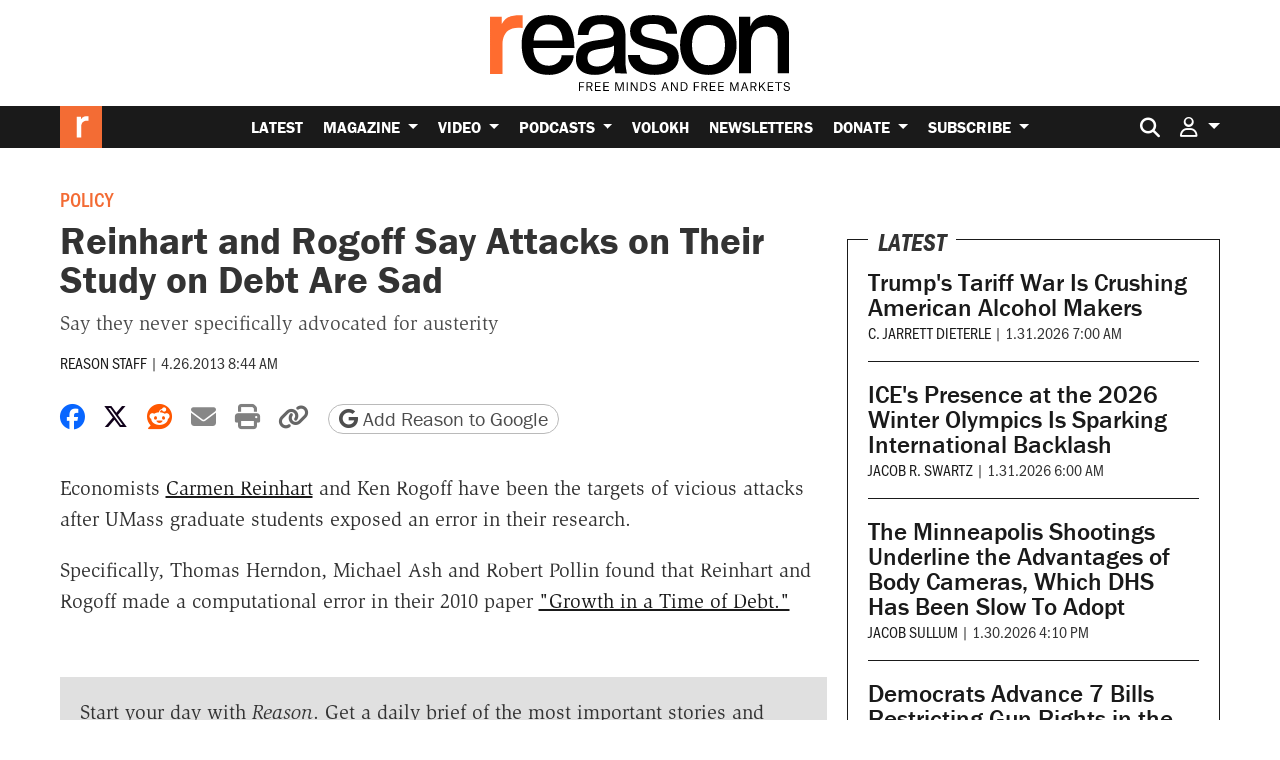

--- FILE ---
content_type: text/html; charset=UTF-8
request_url: https://reason.com/2013/04/26/reinhart-and-rogoff-say-attacks-on-their/
body_size: 31341
content:
<!doctype html>
<html lang="en-US">
<head>
			<link rel="preconnect" href="https://d2eehagpk5cl65.cloudfront.net/img">
		<link rel="preconnect" href="https://cdn.jsdelivr.net">
	<link rel="preconnect" href="https://www.googletagmanager.com">
	<link rel="preconnect" href="https://consent.cookiebot.com">
	
	<meta charset="utf-8">
<script type="text/javascript">
/* <![CDATA[ */
var gform;gform||(document.addEventListener("gform_main_scripts_loaded",function(){gform.scriptsLoaded=!0}),document.addEventListener("gform/theme/scripts_loaded",function(){gform.themeScriptsLoaded=!0}),window.addEventListener("DOMContentLoaded",function(){gform.domLoaded=!0}),gform={domLoaded:!1,scriptsLoaded:!1,themeScriptsLoaded:!1,isFormEditor:()=>"function"==typeof InitializeEditor,callIfLoaded:function(o){return!(!gform.domLoaded||!gform.scriptsLoaded||!gform.themeScriptsLoaded&&!gform.isFormEditor()||(gform.isFormEditor()&&console.warn("The use of gform.initializeOnLoaded() is deprecated in the form editor context and will be removed in Gravity Forms 3.1."),o(),0))},initializeOnLoaded:function(o){gform.callIfLoaded(o)||(document.addEventListener("gform_main_scripts_loaded",()=>{gform.scriptsLoaded=!0,gform.callIfLoaded(o)}),document.addEventListener("gform/theme/scripts_loaded",()=>{gform.themeScriptsLoaded=!0,gform.callIfLoaded(o)}),window.addEventListener("DOMContentLoaded",()=>{gform.domLoaded=!0,gform.callIfLoaded(o)}))},hooks:{action:{},filter:{}},addAction:function(o,r,e,t){gform.addHook("action",o,r,e,t)},addFilter:function(o,r,e,t){gform.addHook("filter",o,r,e,t)},doAction:function(o){gform.doHook("action",o,arguments)},applyFilters:function(o){return gform.doHook("filter",o,arguments)},removeAction:function(o,r){gform.removeHook("action",o,r)},removeFilter:function(o,r,e){gform.removeHook("filter",o,r,e)},addHook:function(o,r,e,t,n){null==gform.hooks[o][r]&&(gform.hooks[o][r]=[]);var d=gform.hooks[o][r];null==n&&(n=r+"_"+d.length),gform.hooks[o][r].push({tag:n,callable:e,priority:t=null==t?10:t})},doHook:function(r,o,e){var t;if(e=Array.prototype.slice.call(e,1),null!=gform.hooks[r][o]&&((o=gform.hooks[r][o]).sort(function(o,r){return o.priority-r.priority}),o.forEach(function(o){"function"!=typeof(t=o.callable)&&(t=window[t]),"action"==r?t.apply(null,e):e[0]=t.apply(null,e)})),"filter"==r)return e[0]},removeHook:function(o,r,t,n){var e;null!=gform.hooks[o][r]&&(e=(e=gform.hooks[o][r]).filter(function(o,r,e){return!!(null!=n&&n!=o.tag||null!=t&&t!=o.priority)}),gform.hooks[o][r]=e)}});
/* ]]> */
</script>

	<meta http-equiv="x-ua-compatible" content="ie=edge">
	<meta name="viewport" content="width=device-width, initial-scale=1, shrink-to-fit=no">

	
			<meta property="article:tag" content="Policy"/>
					<meta property="article:tag" content="Economics"/>
					<meta property="article:tag" content="Debt"/>
					<meta property="article:tag" content="Austerity"/>
						<meta property="article:section" content="Law &amp; Government"/>
			<meta property="article:section" content="Economics"/>
			<meta property="article:section" content="Policy"/>
		
	<meta name='robots' content='noindex, follow' />

	<!-- This site is optimized with the Yoast SEO Premium plugin v26.8 (Yoast SEO v26.8) - https://yoast.com/product/yoast-seo-premium-wordpress/ -->
	<title>Reinhart and Rogoff Say Attacks on Their Study on Debt Are Sad</title>
<link data-rocket-prefetch href="https://consent.cookiebot.com" rel="dns-prefetch">
<link data-rocket-prefetch href="https://wave.outbrain.com" rel="dns-prefetch">
<link data-rocket-prefetch href="https://www.youtube.com" rel="dns-prefetch">
<link data-rocket-prefetch href="https://sdk.mrf.io" rel="dns-prefetch">
<link data-rocket-prefetch href="https://cdn.taboola.com" rel="dns-prefetch">
<link data-rocket-prefetch href="https://www.googletagmanager.com" rel="dns-prefetch">
<link data-rocket-prefetch href="https://amplify.outbrain.com" rel="dns-prefetch">
<link data-rocket-prefetch href="https://static.ads-twitter.com" rel="dns-prefetch">
<link data-rocket-prefetch href="https://www.redditstatic.com" rel="dns-prefetch">
<link data-rocket-prefetch href="https://cdn.parsely.com" rel="dns-prefetch">
<link data-rocket-prefetch href="https://www.gstatic.com" rel="dns-prefetch">
<link data-rocket-prefetch href="https://experiments.parsely.com" rel="dns-prefetch">
<link data-rocket-prefetch href="https://d2eehagpk5cl65.cloudfront.net" rel="dns-prefetch">
<link data-rocket-prefetch href="https://assets.ubembed.com" rel="dns-prefetch">
<link data-rocket-prefetch href="https://www.google.com" rel="dns-prefetch">
<link data-rocket-prefetch href="https://cdn.jsdelivr.net" rel="dns-prefetch">
<link data-rocket-prefetch href="https://9867204d0a0047d9bbc6bf5bc951850c.js.ubembed.com" rel="dns-prefetch">
<link data-rocket-prefetch href="https://tr.outbrain.com" rel="dns-prefetch">
<link data-rocket-prefetch href="https://consentcdn.cookiebot.com" rel="dns-prefetch"><link rel="preload" data-rocket-preload as="image" href="https://d2eehagpk5cl65.cloudfront.net/wp-content/themes/reason-dot-com-theme/dist/logo_2ea65906.svg" fetchpriority="high">
	<meta name="description" content="Say they never specifically advocated for austerity" />
	<meta property="og:locale" content="en_US" />
	<meta property="og:type" content="article" />
	<meta property="og:title" content="Reinhart and Rogoff Say Attacks on Their Study on Debt Are Sad" />
	<meta property="og:description" content="Say they never specifically advocated for austerity" />
	<meta property="og:url" content="https://reason.com/2013/04/26/reinhart-and-rogoff-say-attacks-on-their/" />
	<meta property="og:site_name" content="Reason.com" />
	<meta property="article:publisher" content="https://www.facebook.com/Reason.Magazine/" />
	<meta property="article:published_time" content="2013-04-26T12:44:00+00:00" />
	<meta property="og:image" content="https://d2eehagpk5cl65.cloudfront.net/img/q60/uploads/2021/11/reason-logo-featured-placeholder.jpg.webp" />
	<meta property="og:image:width" content="1161" />
	<meta property="og:image:height" content="653" />
	<meta property="og:image:type" content="image/webp" />
	<meta name="author" content="Reason Staff" />
	<meta name="twitter:card" content="summary_large_image" />
	<meta name="twitter:description" content="Say they never specifically advocated for austerity" />
	<meta name="twitter:creator" content="@edkrayewski" />
	<meta name="twitter:site" content="@reason" />
	<meta name="twitter:label1" content="Written by" />
	<meta name="twitter:data1" content="Reason Staff" />
	<script type="application/ld+json" class="yoast-schema-graph">{"@context":"https://schema.org","@graph":[{"@type":"Article","@id":"https://reason.com/2013/04/26/reinhart-and-rogoff-say-attacks-on-their/#article","isPartOf":{"@id":"https://reason.com/2013/04/26/reinhart-and-rogoff-say-attacks-on-their/"},"author":[{"@id":"https://reason.com/#/schema/person/c1effc31a19c7a0496ea61bbc75eb021"}],"headline":"Reinhart and Rogoff Say Attacks on Their Study on Debt Are Sad","datePublished":"2013-04-26T12:44:00+00:00","mainEntityOfPage":{"@id":"https://reason.com/2013/04/26/reinhart-and-rogoff-say-attacks-on-their/"},"wordCount":64,"publisher":{"@id":"https://reason.com/#organization"},"articleSection":["Law &amp; Government","Economics","Policy"],"inLanguage":"en-US","copyrightYear":"2013","copyrightHolder":{"@id":"https://reason.com/#organization"},"description":"Say they never specifically advocated for austerity","creator":{"name":"Ed Krayewski","@id":"https://reason.com/#/schema/person/3a5f86b1ddc25da65351650a6a9a9166"},"mentions":[{"@type":["Thing","Place","TouristAttraction","Organization","Corporation","CollegeOrUniversity","EducationalOrganization","MovieTheater"],"@id":"kg:/g/01ky7c","name":"University of Massachusetts Amherst","description":"public university in Massachusetts, USA","url":"https://www.umass.edu/","image":"https://encrypted-tbn0.gstatic.com/images?q=tbn:ANd9GcQniMEmziJBW09oXc4J5PRRa03jtqn4gWERw6pRL384ruEeAt29","containedInPlace":{"@type":"Country","name":"United States"},"foundingDate":null,"location":{"@type":"Country","name":"United States"},"sameAs":["https://www.google.com/search?kgmid=/m/01ky7c","https://www.wikidata.org/wiki/Q15142","https://twitter.com/umassamherst","https://www.facebook.com/umassamherst"]},{"@type":["Thing","Person"],"@id":"kg:/g/05v6zz","name":"Kenneth Rogoff","description":"Economist and chess player","image":"https://encrypted-tbn3.gstatic.com/images?q=tbn:ANd9GcQ6j59dKGWDTkc9UdCAXmZXXxhWiZhzSHb4XoohPImLf7EYP3Hv","birthDate":"1953-03-22T00:00:00+00:00","sameAs":["https://www.google.com/search?kgmid=/m/05v6zz","https://www.wikidata.org/wiki/Q955794","https://en.wikipedia.org/wiki/Kenneth_Rogoff","https://twitter.com/krogoff","https://www.imdb.com/title/nm4231346"]},{"@type":["Thing","Person"],"@id":"kg:/g/080hcft","name":"Carmen Reinhart","description":"American economist","url":"https://carmenreinhart.com","image":"https://encrypted-tbn2.gstatic.com/images?q=tbn:ANd9GcRVpI-9SPjF7jzFTzmU4_YF-xcdlBnyddGEyiHWx7sUvjTJNFyZ","birthDate":"1955-10-07T00:00:00+00:00","sameAs":["https://www.google.com/search?kgmid=/m/080hcft","https://www.wikidata.org/wiki/Q2939631","https://en.wikipedia.org/wiki/Carmen_Reinhart"]}]},{"@type":"WebPage","@id":"https://reason.com/2013/04/26/reinhart-and-rogoff-say-attacks-on-their/","url":"https://reason.com/2013/04/26/reinhart-and-rogoff-say-attacks-on-their/","name":"Reinhart and Rogoff Say Attacks on Their Study on Debt Are Sad","isPartOf":{"@id":"https://reason.com/#website"},"datePublished":"2013-04-26T12:44:00+00:00","breadcrumb":{"@id":"https://reason.com/2013/04/26/reinhart-and-rogoff-say-attacks-on-their/#breadcrumb"},"inLanguage":"en-US","potentialAction":[{"@type":"ReadAction","target":["https://reason.com/2013/04/26/reinhart-and-rogoff-say-attacks-on-their/"]}],"description":"Say they never specifically advocated for austerity"},{"@type":"BreadcrumbList","@id":"https://reason.com/2013/04/26/reinhart-and-rogoff-say-attacks-on-their/#breadcrumb","itemListElement":[{"@type":"ListItem","position":1,"name":"Home","item":"https://reason.com/"},{"@type":"ListItem","position":2,"name":"Latest","item":"https://reason.com/latest/"},{"@type":"ListItem","position":3,"name":"Reinhart and Rogoff Say Attacks on Their Study on Debt Are Sad"}]},{"@type":"WebSite","@id":"https://reason.com/#website","url":"https://reason.com/","name":"Reason.com","description":"The leading libertarian magazine and covering news, politics, culture, and more with reporting and analysis.","publisher":{"@id":"https://reason.com/#organization"},"alternateName":"Reason Magazine","potentialAction":[{"@type":"SearchAction","target":{"@type":"EntryPoint","urlTemplate":"https://reason.com/?s={search_term_string}"},"query-input":{"@type":"PropertyValueSpecification","valueRequired":true,"valueName":"search_term_string"}}],"inLanguage":"en-US"},{"@type":"Organization","@id":"https://reason.com/#organization","name":"Reason Magazine","url":"https://reason.com/","logo":{"@type":"ImageObject","inLanguage":"en-US","@id":"https://reason.com/#/schema/logo/image/","url":"https://d2eehagpk5cl65.cloudfront.net/img/q60/uploads/2025/09/rinsquareRGB.png","contentUrl":"https://d2eehagpk5cl65.cloudfront.net/img/q60/uploads/2025/09/rinsquareRGB.png","width":703,"height":703,"caption":"Reason Magazine"},"image":{"@id":"https://reason.com/#/schema/logo/image/"},"sameAs":["https://www.facebook.com/Reason.Magazine/","https://x.com/reason","https://www.youtube.com/@ReasonTV","https://www.instagram.com/reasonmagazine","https://www.tiktok.com/@reasonmagazine","https://en.wikipedia.org/wiki/Reason_(magazine)"],"description":"Founded in 1968, Reason is the nation's leading libertarian magazine. We produce hard-hitting independent journalism on civil liberties, politics, technology, culture, policy, and commerce. As the magazine of free minds and free markets, Reason exists outside of the left/right echo chamber. Our goal is to deliver fresh, unbiased information and insights to our readers, viewers, and listeners every day.","telephone":"(202) 986-0916","legalName":"The Reason Foundation","foundingDate":"1968-01-01","taxID":"95-3298239","numberOfEmployees":{"@type":"QuantitativeValue","minValue":"51","maxValue":"200"}},{"@type":"Person","@id":"https://reason.com/#/schema/person/c1effc31a19c7a0496ea61bbc75eb021","name":"Reason Staff","url":"https://reason.com/people/reason-staff/"}]}</script>
	<!-- / Yoast SEO Premium plugin. -->


	<script data-cookieconsent="ignore">
		(function( w, d, s, l, i ) {
			w[l] = w[l] || [];
			w[l].push( {
				"gtm.start": new Date().getTime(),
				event: "gtm.js"
			} );
			var f = d.getElementsByTagName( s )[0],
				j = d.createElement( s ),
				dl = l != "dataLayer" ? "&l=" + l : "";
			j.async = true;
			j.src =
				"https://www.googletagmanager.com/gtm.js?id=" + i + dl + '&gtm_auth=QxpctdM_XW9LaL_mGzTZ1Q&gtm_preview=env-1&gtm_cookies_win=x';
			f.parentNode.insertBefore( j, f );
		})( window, document, "script", "dataLayer", 'GTM-5GHNJLW' );
			</script>
	<link rel='dns-prefetch' href='//www.google.com' />
<link rel='dns-prefetch' href='//d2eehagpk5cl65.cloudfront.net' />
<link rel='dns-prefetch' href='//cdn.jsdelivr.net' />
<link rel='dns-prefetch' href='//use.typekit.net' />

<style id='wp-img-auto-sizes-contain-inline-css' type='text/css'>
img:is([sizes=auto i],[sizes^="auto," i]){contain-intrinsic-size:3000px 1500px}
/*# sourceURL=wp-img-auto-sizes-contain-inline-css */
</style>
<style id='wp-emoji-styles-inline-css' type='text/css'>

	img.wp-smiley, img.emoji {
		display: inline !important;
		border: none !important;
		box-shadow: none !important;
		height: 1em !important;
		width: 1em !important;
		margin: 0 0.07em !important;
		vertical-align: -0.1em !important;
		background: none !important;
		padding: 0 !important;
	}
/*# sourceURL=wp-emoji-styles-inline-css */
</style>
<link rel='stylesheet' id='wp-block-library-css' href='https://d2eehagpk5cl65.cloudfront.net/wp-includes/css/dist/block-library/style.min.css' type='text/css' media='all' />
<style id='classic-theme-styles-inline-css' type='text/css'>
/*! This file is auto-generated */
.wp-block-button__link{color:#fff;background-color:#32373c;border-radius:9999px;box-shadow:none;text-decoration:none;padding:calc(.667em + 2px) calc(1.333em + 2px);font-size:1.125em}.wp-block-file__button{background:#32373c;color:#fff;text-decoration:none}
/*# sourceURL=/wp-includes/css/classic-themes.min.css */
</style>
<link data-minify="1" rel='stylesheet' id='dwp-form-custom-styles-css' href='https://d2eehagpk5cl65.cloudfront.net/wp-content/cache/min/1/wp-content/plugins/darwin-for-wp/assets/css/dwp-form-custom-styles.css?ver=1769674112' type='text/css' media='all' />
<link rel='stylesheet' id='dwp-offers-field-css' href='https://d2eehagpk5cl65.cloudfront.net/wp-content/plugins/darwin-for-wp/assets/css/darwin-offers-field.css' type='text/css' media='all' />
<link data-minify="1" rel='stylesheet' id='dwp-profile-css' href='https://d2eehagpk5cl65.cloudfront.net/wp-content/cache/min/1/wp-content/plugins/darwin-for-wp/assets/css/profile.css?ver=1769674112' type='text/css' media='all' />
<link data-minify="1" rel='stylesheet' id='dashicons-css' href='https://d2eehagpk5cl65.cloudfront.net/wp-content/cache/min/1/wp-includes/css/dashicons.min.css?ver=1769674112' type='text/css' media='all' />
<link data-minify="1" rel='stylesheet' id='wp-enhanced-comments-css' href='https://d2eehagpk5cl65.cloudfront.net/wp-content/cache/min/1/wp-content/plugins/wp-enhanced-comments/public/css/wp-enhanced-comments-public.css?ver=1769674112' type='text/css' media='all' />
<link rel='stylesheet' id='reason-double-opt-in-css' href='https://d2eehagpk5cl65.cloudfront.net/wp-content/plugins/reason-double-opt-in/public/css/reason-double-opt-in-public.css' type='text/css' media='all' />
<link data-minify="1" rel='stylesheet' id='ttd_topics_public_css-css' href='https://d2eehagpk5cl65.cloudfront.net/wp-content/cache/min/1/wp-content/plugins/ttd-topics/public/css/ttd-topics-public.css?ver=1769674112' type='text/css' media='all' />
<link data-minify="1" rel='stylesheet' id='style_login_widget-css' href='https://d2eehagpk5cl65.cloudfront.net/wp-content/cache/min/1/wp-content/plugins/miniorange-oauth-server-enterprise/style_login_widget.css?ver=1769674112' type='text/css' media='all' />
<link rel='stylesheet' id='mediaelement-css' href='https://d2eehagpk5cl65.cloudfront.net/wp-includes/js/mediaelement/mediaelementplayer-legacy.min.css' type='text/css' media='all' />
<link rel='stylesheet' id='wp-mediaelement-css' href='https://d2eehagpk5cl65.cloudfront.net/wp-includes/js/mediaelement/wp-mediaelement.min.css' type='text/css' media='all' />
<link data-minify="1" rel='stylesheet' id='rcom/main.css-css' href='https://d2eehagpk5cl65.cloudfront.net/wp-content/cache/min/1/wp-content/themes/reason-dot-com-theme/dist/main_5601ab7c.css?ver=1769674114' type='text/css' media='all' />
<link data-minify="1" rel='stylesheet' id='rcom-fonts-css' href='https://d2eehagpk5cl65.cloudfront.net/wp-content/cache/min/1/kdp6eed.css?ver=1769674114' type='text/css' media='all' />
<link data-minify="1" rel='stylesheet' id='gwreadonly-css' href='https://d2eehagpk5cl65.cloudfront.net/wp-content/cache/min/1/wp-content/plugins/gwreadonly/css/gwreadonly.css?ver=1769674112' type='text/css' media='all' />
<link rel='stylesheet' id='gravity_forms_theme_reset-css' href='https://d2eehagpk5cl65.cloudfront.net/wp-content/plugins/gravityforms/assets/css/dist/gravity-forms-theme-reset.min.css' type='text/css' media='all' />
<link rel='stylesheet' id='gravity_forms_theme_foundation-css' href='https://d2eehagpk5cl65.cloudfront.net/wp-content/plugins/gravityforms/assets/css/dist/gravity-forms-theme-foundation.min.css' type='text/css' media='all' />
<link data-minify="1" rel='stylesheet' id='gravity_forms_theme_framework-css' href='https://d2eehagpk5cl65.cloudfront.net/wp-content/cache/min/1/wp-content/plugins/gravityforms/assets/css/dist/gravity-forms-theme-framework.min.css?ver=1769674114' type='text/css' media='all' />
<link rel='stylesheet' id='gravity_forms_orbital_theme-css' href='https://d2eehagpk5cl65.cloudfront.net/wp-content/plugins/gravityforms/assets/css/dist/gravity-forms-orbital-theme.min.css' type='text/css' media='all' />
<script type="text/javascript" src="https://d2eehagpk5cl65.cloudfront.net/wp-content/plugins/nelio-ab-testing/assets/dist/js/visitor-type.js" id="nelio-ab-testing-visitor-type-js"></script>
<script type="text/javascript" src="https://d2eehagpk5cl65.cloudfront.net/wp-content/plugins/darwin-for-wp/assets/js/gravity-forms/field-types/darwin-offers.js" id="dwp-offers-field-js" data-rocket-defer defer></script>
<script type="text/javascript" src="https://d2eehagpk5cl65.cloudfront.net/wp-includes/js/jquery/jquery.min.js" id="jquery-core-js" data-rocket-defer defer></script>
<script type="text/javascript" src="https://d2eehagpk5cl65.cloudfront.net/wp-includes/js/jquery/jquery-migrate.min.js" id="jquery-migrate-js" data-rocket-defer defer></script>
<script type="text/javascript" src="https://d2eehagpk5cl65.cloudfront.net/wp-content/plugins/wp-enhanced-comments/public/js/wp-enhanced-comments-public.js" id="wp-enhanced-comments-js" data-rocket-defer defer></script>
<script type="text/javascript" src="https://d2eehagpk5cl65.cloudfront.net/wp-content/plugins/reason-double-opt-in/public/js/reason-double-opt-in-public.js" id="reason-double-opt-in-js" data-rocket-defer defer></script>
<script type="text/javascript" defer='defer' src="https://d2eehagpk5cl65.cloudfront.net/wp-content/plugins/gravityforms/js/jquery.json.min.js" id="gform_json-js"></script>
<script type="text/javascript" id="gform_gravityforms-js-extra">
/* <![CDATA[ */
var gform_i18n = {"datepicker":{"days":{"monday":"Mo","tuesday":"Tu","wednesday":"We","thursday":"Th","friday":"Fr","saturday":"Sa","sunday":"Su"},"months":{"january":"January","february":"February","march":"March","april":"April","may":"May","june":"June","july":"July","august":"August","september":"September","october":"October","november":"November","december":"December"},"firstDay":0,"iconText":"Select date"}};
var gf_legacy_multi = [];
var gform_gravityforms = {"strings":{"invalid_file_extension":"This type of file is not allowed. Must be one of the following:","delete_file":"Delete this file","in_progress":"in progress","file_exceeds_limit":"File exceeds size limit","illegal_extension":"This type of file is not allowed.","max_reached":"Maximum number of files reached","unknown_error":"There was a problem while saving the file on the server","currently_uploading":"Please wait for the uploading to complete","cancel":"Cancel","cancel_upload":"Cancel this upload","cancelled":"Cancelled","error":"Error","message":"Message"},"vars":{"images_url":"https://reason.com/wp-content/plugins/gravityforms/images"}};
var gf_global = {"gf_currency_config":{"name":"U.S. Dollar","symbol_left":"$","symbol_right":"","symbol_padding":"","thousand_separator":",","decimal_separator":".","decimals":2,"code":"USD"},"base_url":"https://reason.com/wp-content/plugins/gravityforms","number_formats":[],"spinnerUrl":"https://reason.com/wp-content/plugins/gravityforms/images/spinner.svg","version_hash":"4622ff378bccf7c7a684b2b78eec4669","strings":{"newRowAdded":"New row added.","rowRemoved":"Row removed","formSaved":"The form has been saved.  The content contains the link to return and complete the form."}};
//# sourceURL=gform_gravityforms-js-extra
/* ]]> */
</script>
<script type="text/javascript" defer='defer' src="https://d2eehagpk5cl65.cloudfront.net/wp-content/plugins/gravityforms/js/gravityforms.min.js" id="gform_gravityforms-js"></script>
<script type="text/javascript" defer='defer' src="https://d2eehagpk5cl65.cloudfront.net/wp-content/plugins/gravityforms/assets/js/dist/utils.min.js" id="gform_gravityforms_utils-js"></script>
<link rel="https://api.w.org/" href="https://reason.com/wp-json/" /><link rel="alternate" title="JSON" type="application/json" href="https://reason.com/wp-json/wp/v2/posts/188809" /><!-- Stream WordPress user activity plugin v4.1.1 -->
            <script type="text/javascript"><!--
                                function powerpress_pinw(pinw_url){window.open(pinw_url, 'PowerPressPlayer','toolbar=0,status=0,resizable=1,width=460,height=320');	return false;}
                //-->

                // tabnab protection
                window.addEventListener('load', function () {
                    // make all links have rel="noopener noreferrer"
                    document.querySelectorAll('a[target="_blank"]').forEach(link => {
                        link.setAttribute('rel', 'noopener noreferrer');
                    });
                });
            </script>
            		<style>
			:root { --the-reason-roundtable: #007bff; }
.term-the-reason-roundtable .article-tag--podcast-season, .the-reason-roundtable .article-tag--podcast-season { background: var(--the-reason-roundtable); }
.tax-podcast-show.term-the-reason-roundtable .podcast-page-list-area--list {	border-left: 5px solid var(--the-reason-roundtable); }
.tax-podcast-show.term-the-reason-roundtable .podcast-page-list-area--list .rcom-h2, .tax-podcast-show.term-the-reason-roundtable .podcast-page-list-area--list .rcom-h3, .tax-podcast-show.term-the-reason-roundtable .podcast-page-list-area--list .section-header { background: var(--the-reason-roundtable); }
.page-template-page-podcast-shows .podcast-show.the-reason-roundtable { border-color: var(--the-reason-roundtable); }
:root { --the-reason-interview-with-nick-gillespie: #faa229; }
.term-the-reason-interview-with-nick-gillespie .article-tag--podcast-season, .the-reason-interview-with-nick-gillespie .article-tag--podcast-season { background: var(--the-reason-interview-with-nick-gillespie); }
.tax-podcast-show.term-the-reason-interview-with-nick-gillespie .podcast-page-list-area--list {	border-left: 5px solid var(--the-reason-interview-with-nick-gillespie); }
.tax-podcast-show.term-the-reason-interview-with-nick-gillespie .podcast-page-list-area--list .rcom-h2, .tax-podcast-show.term-the-reason-interview-with-nick-gillespie .podcast-page-list-area--list .rcom-h3, .tax-podcast-show.term-the-reason-interview-with-nick-gillespie .podcast-page-list-area--list .section-header { background: var(--the-reason-interview-with-nick-gillespie); }
.page-template-page-podcast-shows .podcast-show.the-reason-interview-with-nick-gillespie { border-color: var(--the-reason-interview-with-nick-gillespie); }
:root { --the-soho-forum-debates: #e83e8c; }
.term-the-soho-forum-debates .article-tag--podcast-season, .the-soho-forum-debates .article-tag--podcast-season { background: var(--the-soho-forum-debates); }
.tax-podcast-show.term-the-soho-forum-debates .podcast-page-list-area--list {	border-left: 5px solid var(--the-soho-forum-debates); }
.tax-podcast-show.term-the-soho-forum-debates .podcast-page-list-area--list .rcom-h2, .tax-podcast-show.term-the-soho-forum-debates .podcast-page-list-area--list .rcom-h3, .tax-podcast-show.term-the-soho-forum-debates .podcast-page-list-area--list .section-header { background: var(--the-soho-forum-debates); }
.page-template-page-podcast-shows .podcast-show.the-soho-forum-debates { border-color: var(--the-soho-forum-debates); }
:root { --the-reason-rundown: #3da371; }
.term-the-reason-rundown .article-tag--podcast-season, .the-reason-rundown .article-tag--podcast-season { background: var(--the-reason-rundown); }
.tax-podcast-show.term-the-reason-rundown .podcast-page-list-area--list {	border-left: 5px solid var(--the-reason-rundown); }
.tax-podcast-show.term-the-reason-rundown .podcast-page-list-area--list .rcom-h2, .tax-podcast-show.term-the-reason-rundown .podcast-page-list-area--list .rcom-h3, .tax-podcast-show.term-the-reason-rundown .podcast-page-list-area--list .section-header { background: var(--the-reason-rundown); }
.page-template-page-podcast-shows .podcast-show.the-reason-rundown { border-color: var(--the-reason-rundown); }
:root { --nice-things: #e3392c; }
.term-nice-things .article-tag--podcast-season, .nice-things .article-tag--podcast-season { background: var(--nice-things); }
.tax-podcast-show.term-nice-things .podcast-page-list-area--list {	border-left: 5px solid var(--nice-things); }
.tax-podcast-show.term-nice-things .podcast-page-list-area--list .rcom-h2, .tax-podcast-show.term-nice-things .podcast-page-list-area--list .rcom-h3, .tax-podcast-show.term-nice-things .podcast-page-list-area--list .section-header { background: var(--nice-things); }
.page-template-page-podcast-shows .podcast-show.nice-things { border-color: var(--nice-things); }
:root { --the-best-of-reason-magazine: #f36b34; }
.term-the-best-of-reason-magazine .article-tag--podcast-season, .the-best-of-reason-magazine .article-tag--podcast-season { background: var(--the-best-of-reason-magazine); }
.tax-podcast-show.term-the-best-of-reason-magazine .podcast-page-list-area--list {	border-left: 5px solid var(--the-best-of-reason-magazine); }
.tax-podcast-show.term-the-best-of-reason-magazine .podcast-page-list-area--list .rcom-h2, .tax-podcast-show.term-the-best-of-reason-magazine .podcast-page-list-area--list .rcom-h3, .tax-podcast-show.term-the-best-of-reason-magazine .podcast-page-list-area--list .section-header { background: var(--the-best-of-reason-magazine); }
.page-template-page-podcast-shows .podcast-show.the-best-of-reason-magazine { border-color: var(--the-best-of-reason-magazine); }
:root { --just-asking-questions: #24303c; }
.term-just-asking-questions .article-tag--podcast-season, .just-asking-questions .article-tag--podcast-season { background: var(--just-asking-questions); }
.tax-podcast-show.term-just-asking-questions .podcast-page-list-area--list {	border-left: 5px solid var(--just-asking-questions); }
.tax-podcast-show.term-just-asking-questions .podcast-page-list-area--list .rcom-h2, .tax-podcast-show.term-just-asking-questions .podcast-page-list-area--list .rcom-h3, .tax-podcast-show.term-just-asking-questions .podcast-page-list-area--list .section-header { background: var(--just-asking-questions); }
.page-template-page-podcast-shows .podcast-show.just-asking-questions { border-color: var(--just-asking-questions); }
:root { --freed-up: #f36b34; }
.term-freed-up .article-tag--podcast-season, .freed-up .article-tag--podcast-season { background: var(--freed-up); }
.tax-podcast-show.term-freed-up .podcast-page-list-area--list {	border-left: 5px solid var(--freed-up); }
.tax-podcast-show.term-freed-up .podcast-page-list-area--list .rcom-h2, .tax-podcast-show.term-freed-up .podcast-page-list-area--list .rcom-h3, .tax-podcast-show.term-freed-up .podcast-page-list-area--list .section-header { background: var(--freed-up); }
.page-template-page-podcast-shows .podcast-show.freed-up { border-color: var(--freed-up); }
		</style>
				<script>
			RCOM_SHOW_ADS = true;
			FREESTAR_PUSHDOWN_ACTIVE = false;
			RCOM_AD_LITE = false;
		</script>
		<script data-cfasync="false">
        !function(){"use strict";!function(){function e(t){return e="function"==typeof Symbol&&"symbol"==typeof Symbol.iterator?function(e){return typeof e}:function(e){return e&&"function"==typeof Symbol&&e.constructor===Symbol&&e!==Symbol.prototype?"symbol":typeof e},e(t)}function t(e,t){var a="undefined"!=typeof Symbol&&e[Symbol.iterator]||e["@@iterator"];if(!a){if(Array.isArray(e)||(a=n(e))||t&&e&&"number"==typeof e.length){a&&(e=a);var i=0,r=function(){};return{s:r,n:function(){return i>=e.length?{done:!0}:{done:!1,value:e[i++]}},e:function(e){throw e},f:r}}throw new TypeError("Invalid attempt to iterate non-iterable instance.\nIn order to be iterable, non-array objects must have a [Symbol.iterator]() method.")}var o,s=!0,d=!1;return{s:function(){a=a.call(e)},n:function(){var e=a.next();return s=e.done,e},e:function(e){d=!0,o=e},f:function(){try{s||null==a.return||a.return()}finally{if(d)throw o}}}}function n(e,t){if(e){if("string"==typeof e)return a(e,t);var n={}.toString.call(e).slice(8,-1);return"Object"===n&&e.constructor&&(n=e.constructor.name),"Map"===n||"Set"===n?Array.from(e):"Arguments"===n||/^(?:Ui|I)nt(?:8|16|32)(?:Clamped)?Array$/.test(n)?a(e,t):void 0}}function a(e,t){(null==t||t>e.length)&&(t=e.length);for(var n=0,a=Array(t);n<t;n++)a[n]=e[n];return a}window.adManager=new function(){this.ready=!1,this.newSlots=[],this.currentSlots=[],this.noadBlockElements=["iframe","div","embed","canvas","twitter-widget"],this.previousWidth=window.innerWidth,this.inlineAdsPopulated=!1,this.availableSlots={all:{inContent:["Reason_970x250_970x90_728x90_300x250_FeatureBar_1_HP","Reason_970x250_970x90_728x90_300x250_FeatureBar_2_HP","Reason_970x250_970x90_728x90_300x250_FeatureBar_3_HP","Reason_970x250_970x90_728x90_300x250_FeatureBar_4_HP","Reason_970x250_970x90_728x90_300x250_FeatureBar_5_HP","Reason_320x100_320x50_300x250_incontent_FirstParagraph_SA","Reason_320x100_320x50_incontent_Repeat_SA","Reason_970x250_970x90_728x90_300x250_InfiniteScroll_Archive","reason_leaderboard_inconent","reason_1x1","reason_medrec_1","reason_medrec_2","primis-video"],siteContext:["Reason_970x250_970x90_728x90_300x250_Top_Leaderboard_HP","Reason_970x250_970x90_728x90_300x250_Top_Leaderboard_SA","Reason_970x250_970x90_728x90_300x250_Bottom_Leaderboard_SA","reason_leaderboard_inconent","primis-video"],sidebar:["Reason_300x600_300x250_160x600_Sidebar_1_HP","Reason_300x600_300x250_160x600_Sidebar_2_HP","Reason_300x600_300x250_160x600_Sidebar_3_HP","Reason_300x600_300x250_160x600_Sidebar_4_HP","Reason_300x600_300x250_160x600_Sidebar_Repeat_SA","Reason_300x600_300x250_160x600_Sidebar_Repeat_Archive","reason_120x600_MiniSkyscraper","reason_VolokhSidebar_desktop","primis-video"]}},this.adLiteUnits={all:{inContent:[],siteContext:["Reason_Plus_970x250_970x90_728x90_300x250_Top_Leaderboard_HP_2"],sidebar:["Reason_Plus_300x600_300x250_160x600_Sidebar_3_HP"]}},this.webathonBlockedList=["primis-video","connatix-moveable"],this.reservedPlacements={desktop:{0:"primis-video",1:"Reason_320x100_320x50_300x250_incontent_FirstParagraph_SA",2:"medrec_dual",repeat:"anchor_subsequent"},mobile:{0:"primis-video",1:"Reason_320x100_320x50_300x250_incontent_FirstParagraph_SA",2:"reason_medrec_1",repeat:"Reason_320x100_320x50_incontent_Repeat_SA"}},this.timer=!1,this.init=function(){var e=this;if(RCOM_SHOW_ADS&&(e.adLiteMode()||window.addEventListener("DOMContentLoaded",(function(t){e.populateInContentAds(!0)})),!e.setupFreestarCallback()))var t=setInterval((function(){e.setupFreestarCallback()&&clearInterval(t)}),100)},this.setupFreestarCallback=function(){var e=this;return"undefined"!=typeof freestar&&(freestar.initCallback=function(){e.ready=!0,e.freestarTargeting(),e.displayNewAds()},!0)},this.freestarTargeting=function(){if("undefined"!=typeof freestar){var e=JSON.parse(document.getElementById("ld-json-meta").innerText),t=e.articleSection;t.length||(t=[]),window.location.pathname.includes("/volokh/")?t.push("volokh"):window.location.pathname.includes("/latest/")?t.push("latest"):t.push("general");var n=e.author,a=e.keyword;freestar.queue.push((function(){if(t.length&&googletag.pubads().setTargeting("section",t),n.length){var e=n.map((function(e){return e.name}));e.length&&googletag.pubads().setTargeting("author",e)}a.length&&googletag.pubads().setTargeting("keyword",a)}))}},this.loadAds=function(){var e=this;if(RCOM_SHOW_ADS){var n=[];e.adLiteMode()&&(e.availableSlots=e.adLiteUnits);var a,i=t(document.getElementsByClassName("advertisement"));try{var r=function(){var t=a.value,i=t.getAttribute("id");(t.hasAttribute("data-placement")?t.getAttribute("data-placement"):"").split(" ").forEach((function(t){if(t||(t=i),-1!==e.availableSlots.all.inContent.indexOf(t)||-1!==e.availableSlots.all.siteContext.indexOf(t)||-1!==e.availableSlots.all.sidebar.indexOf(t)){var a={placementName:t,slotId:i};n.push(a)}})),e.newAdSlots(n)};for(i.s();!(a=i.n()).done;)r()}catch(e){i.e(e)}finally{i.f()}}},this.populateInContentAds=function(){var a,i,r=this;if(arguments.length>0&&void 0!==arguments[0]&&arguments[0])r.destroyInContentAds();else if(r.inlineAdsPopulated)return;var o=r.isMobileOrDesktop();"mobile"===o?(a=70,i=180):(a=150,i=300);var s,d,l=0,u=0,c=t(document.querySelectorAll(".single .entry-content p, .volokh-page .entry-content p").entries());try{for(c.s();!(s=c.n()).done;){var _=(d=s.value,function(e){if(Array.isArray(e))return e}(d)||function(e){var t=null==e?null:"undefined"!=typeof Symbol&&e[Symbol.iterator]||e["@@iterator"];if(null!=t){var n,a,i,r,o=[],s=!0,d=!1;try{for(i=(t=t.call(e)).next,!2;!(s=(n=i.call(t)).done)&&(o.push(n.value),2!==o.length);s=!0);}catch(e){d=!0,a=e}finally{try{if(!s&&null!=t.return&&(r=t.return(),Object(r)!==r))return}finally{if(d)throw a}}return o}}(d)||n(d,2)||function(){throw new TypeError("Invalid attempt to destructure non-iterable instance.\nIn order to be iterable, non-array objects must have a [Symbol.iterator]() method.")}()),h=(_[0],_[1]);if(!h.closest("blockquote")){var f=h.textContent;if(u+=r.wordcount(f),0===l&&u>a||u>=i){u=0;var m=r.getPlacementNameForAdCount(o,l);r.webathonMode()&&r.webathonBlockedList.includes(m)&&(l++,m=r.getPlacementNameForAdCount(o,l));var p=void 0;Object.hasOwn(r.specialHandlers,m)?(p=r.specialHandlers[m].bind(r)(l))&&p.classList.add("freestar-incontent-ad"):p=r.buildIncontentAdUnit(m,l),"object"===e(p)&&(l++,null!==h.nextElementSibling&&h.parentNode.insertBefore(p,h.nextElementSibling))}}}}catch(e){c.e(e)}finally{c.f()}r.displayNewAds(),r.inlineAdsPopulated=!0},this.destroyInContentAds=function(){document.querySelectorAll(".freestar-incontent-ad").forEach((function(e){return e.remove()})),self.inlineAdsPopulated=!1},this.displayNewAds=function(){var e=this;e.ready?(e.loadAds(),e.maybeLoadPushdown()):setTimeout((function(){e.displayNewAds()}),500)},this.newAdSlots=function(e){var t=this,n=t.currentSlots,a=e.concat(t.newSlots);t.newSlots=a.filter((function(e,t,a){return a.indexOf(e)===t&&a.findIndex((function(t){return t.placementName===e.placementName&&t.slotId===e.slotId}))===t&&-1===n.indexOf(e)})),freestar.newAdSlots(t.newSlots),t.currentSlots=t.currentSlots.concat(t.newSlots),t.newSlots=[]},this.isMobileOrDesktop=function(){return window.innerWidth<=1080?"mobile":"desktop"},this.wordcount=function(e){var t=e.replace(/(^\s*)|(\s*$)/gi,"");return(t=(t=t.replace(/[ ]{2,}/gi," ")).replace(/\n /,"\n")).split(" ").length},this.siblingOfBlockElement=function(e){var t=this.noadBlockElements.map((function(e){return e.toUpperCase()})),n=!1,a=!1;if(e.previousElementSibling){var i=e.previousElementSibling.tagName.toUpperCase();n=-1!==t.indexOf(i)}if(e.nextElementSibling){var r=e.nextElementSibling.tagName.toUpperCase();a=-1!==t.indexOf(r)}return n||a},this.adLiteMode=function(){var e;return null!==(e=RCOM_AD_LITE)&&void 0!==e&&e},this.maybeLoadPushdown=function(){document.body.classList.contains("single")&&!this.adLiteMode()&&FREESTAR_PUSHDOWN_ACTIVE&&freestar.queue.push((function(){freestar.newPushdown("reason_pushdown")}))},this.buildConnatixUnit=function(e){if(this.adLiteMode()||this.webathonMode())return"";var t=document.getElementById("connatix-moveable");null===t&&((t=document.createElement("div")).innerHTML='<div style="width: 100%;" class="aspect-holder"></div>',t.setAttribute("id","connatix-moveable"));var n=document.getElementById("connatix-moveable");return n&&(n.style.display="block"),t},this.buildPrimisVideoUnit=function(e){if(this.adLiteMode()||this.webathonMode())return"";var t=document.createElement("div");t.setAttribute("id","freestar-video-child");var n=document.createElement("div");n.setAttribute("id","freestar-video-parent"),n.appendChild(t);var a=document.createElement("div");a.setAttribute("id","FreeStarVideoAdContainer"),a.appendChild(n);var i=document.createElement("div");return i.classList.add("primis-video-ad"),i.appendChild(a),i},this.buildMedrecDualUnit=function(e){if(this.adLiteMode())return"";var t=document.createElement("div");t.classList.add("advertisement-dual-wrapper"),t.style.display="flex";for(var n=1;n<3;n++){var a=this.buildIncontentAdUnit("reason_medrec_"+n,e,"ad-height-desktop-250 ad-height-mobile-0");a.style.width="300px",t.appendChild(a)}return t},this.buildIncontentAdUnit=function(e,t){var n=arguments.length>2&&void 0!==arguments[2]?arguments[2]:"",a=e+(t<2?"":t);n||("Reason_320x100_320x50_300x250_incontent_FirstParagraph_SA"===e?n="ad-height-desktop-250 ad-height-mobile-250":"Reason_320x100_320x50_incontent_Repeat_SA"===e||"anchor_subsequent"===e?n="ad-height-desktop-0 ad-height-mobile-100":"reason_medrec_1"!==e&&"reason_medrec_2"!==e||(n="ad-height-desktop-0 ad-height-mobile-250"));var i=document.createElement("div");return i.className="advertisement freestar-incontent-ad freestar-ad-sidebar-container "+n,i.setAttribute("data-placement",e),i.setAttribute("id",a),i},this.specialHandlers={medrec_dual:this.buildMedrecDualUnit,"connatix-moveable":this.buildConnatixUnit,"primis-video":this.buildPrimisVideoUnit},this.webathonMode=function(){return rcom_ajax_obj.webathon_active||rcom_ajax_obj.webathon_thankyou},this.getPlacementNameForAdCount=function(e,t){var n=this;return void 0!==n.reservedPlacements[e][t]?n.reservedPlacements[e][t]:n.reservedPlacements[e].repeat}},window.adManager.init()}()}();    </script>
<link rel="icon" href="https://reason.com/wp-content/uploads/2025/09/cropped-rinsquareRGB-32x32.png" sizes="32x32" />
<link rel="icon" href="https://reason.com/wp-content/uploads/2025/09/cropped-rinsquareRGB-192x192.png" sizes="192x192" />
<link rel="apple-touch-icon" href="https://reason.com/wp-content/uploads/2025/09/cropped-rinsquareRGB-180x180.png" />
<meta name="msapplication-TileImage" content="https://reason.com/wp-content/uploads/2025/09/cropped-rinsquareRGB-270x270.png" />
<noscript><style id="rocket-lazyload-nojs-css">.rll-youtube-player, [data-lazy-src]{display:none !important;}</style></noscript>
			<script id="ld-json-meta" type="application/ld+json">{"articleId":188809,"@type":"NewsArticle","url":"https:\/\/reason.com\/2013\/04\/26\/reinhart-and-rogoff-say-attacks-on-their\/","@id":"https:\/\/reason.com\/2013\/04\/26\/reinhart-and-rogoff-say-attacks-on-their\/#article","headline":"Reinhart and Rogoff Say Attacks on Their Study on Debt Are Sad","datePublished":"2013-04-26T12:44:00+00:00","dateModified":"2013-04-26T12:44:00+00:00","creator":["Reason Staff"],"author":[{"@type":"Person","name":"Reason Staff","url":"https:\/\/reason.com\/people\/reason-staff\/","jobTitle":"","worksFor":"<em>Reason<\/em>"}],"keywords":["Policy","Economics","Debt","Austerity"],"articleSection":["Law & Government","Economics","Policy"],"@context":"http:\/\/schema.org"}</script>
	<script>
		window.dataLayer = window.dataLayer || [];
		window.dataLayer.push( {"pageMeta":{"articleId":188809,"@type":"NewsArticle","url":"https:\/\/reason.com\/2013\/04\/26\/reinhart-and-rogoff-say-attacks-on-their\/","@id":"https:\/\/reason.com\/2013\/04\/26\/reinhart-and-rogoff-say-attacks-on-their\/#article","headline":"Reinhart and Rogoff Say Attacks on Their Study on Debt Are Sad","datePublished":"2013-04-26T12:44:00+00:00","dateModified":"2013-04-26T12:44:00+00:00","creator":["Reason Staff"],"author":[{"@type":"Person","name":"Reason Staff","url":"https:\/\/reason.com\/people\/reason-staff\/","jobTitle":"","worksFor":"<em>Reason<\/em>"}],"keywords":["Policy","Economics","Debt","Austerity"],"articleSection":["Law & Government","Economics","Policy"],"@context":"http:\/\/schema.org"},"pageTitle":"Reinhart and Rogoff Say Attacks on Their Study on Debt Are Sad","article_section":"Posts","author_string":"reason-staff","user_logged_in":false,"user_is_subscriber":false,"native_app_user":false} );
	</script>
	
	<link rel="apple-touch-icon" sizes="57x57" href="https://d2eehagpk5cl65.cloudfront.net/wp-content/themes/reason-dot-com-theme/dist/favicon/apple-icon-57x57_30d0df5c.png">
	<link rel="apple-touch-icon" sizes="60x60" href="https://d2eehagpk5cl65.cloudfront.net/wp-content/themes/reason-dot-com-theme/dist/favicon/apple-icon-60x60_9ffa1a72.png">
	<link rel="apple-touch-icon" sizes="72x72" href="https://d2eehagpk5cl65.cloudfront.net/wp-content/themes/reason-dot-com-theme/dist/favicon/apple-icon-72x72_a0f401a7.png">
	<link rel="apple-touch-icon" sizes="76x76" href="https://d2eehagpk5cl65.cloudfront.net/wp-content/themes/reason-dot-com-theme/dist/favicon/apple-icon-76x76_02f7dc88.png">
	<link rel="apple-touch-icon" sizes="114x114" href="https://d2eehagpk5cl65.cloudfront.net/wp-content/themes/reason-dot-com-theme/dist/favicon/apple-icon-114x114_5bc6c2bb.png">
	<link rel="apple-touch-icon" sizes="120x120" href="https://d2eehagpk5cl65.cloudfront.net/wp-content/themes/reason-dot-com-theme/dist/favicon/apple-icon-120x120_68c468c2.png">
	<link rel="apple-touch-icon" sizes="144x144" href="https://d2eehagpk5cl65.cloudfront.net/wp-content/themes/reason-dot-com-theme/dist/favicon/apple-icon-144x144_49e018b2.png">
	<link rel="apple-touch-icon" sizes="152x152" href="https://d2eehagpk5cl65.cloudfront.net/wp-content/themes/reason-dot-com-theme/dist/favicon/apple-icon-152x152_0c5da310.png">
	<link rel="apple-touch-icon" sizes="180x180" href="https://d2eehagpk5cl65.cloudfront.net/wp-content/themes/reason-dot-com-theme/dist/favicon/apple-icon-180x180_ed57c890.png">
	<link rel="icon" type="image/png" sizes="192x192" href="https://d2eehagpk5cl65.cloudfront.net/wp-content/themes/reason-dot-com-theme/dist/favicon/android-icon-192x192_5c5b801e.png">
	<link rel="icon" type="image/png" sizes="32x32" href="https://d2eehagpk5cl65.cloudfront.net/wp-content/themes/reason-dot-com-theme/dist/favicon/favicon-32x32_426c24ed.png">
	<link rel="icon" type="image/png" sizes="96x96" href="https://d2eehagpk5cl65.cloudfront.net/wp-content/themes/reason-dot-com-theme/dist/favicon/favicon-96x96_dfe782df.png">
	<link rel="icon" type="image/png" sizes="16x16" href="https://d2eehagpk5cl65.cloudfront.net/wp-content/themes/reason-dot-com-theme/dist/favicon/favicon-16x16_7cf23583.png">
	
	<meta name="msapplication-TileColor" content="#f36b34">
	<meta name="msapplication-TileImage" content="/ms-icon-144x144.png">
	<meta name="theme-color" content="#f36b34">
	<link rel="alternate" type="application/rss+xml" title="Reason.com Feed"
		  href="https://reason.com/feed/">

	<meta property="fb:admins" content="100024745621495">
	<meta property="fb:admins" content="pjdoland">
	<meta property="fb:admins" content="100001461215885">
	<meta property="fb:app_id" content="431534097236457">
	<meta property="fb:app_id" content="231085004075801">
	<meta property="fb:pages" content="17548474116"/>

	<meta name="google-site-verification" content="s2RyPh7YKv2FebnAJPsliBkOOu5IiJHh-32jW9ZR-0I">
	<meta name="google-site-verification" content="-AmMiilAN-pnjWt369CUWae-VQ-b9wmH4fSGyhbkQxw">
	<meta name="msvalidate.01" content="212A68A07785B3080038A845C4EE8905">

		<script>
		window.DEBUG = false;
		if (!window.DEBUG) {
			if (!window.console) window.console = {};
			var methods = ["log", "debug", "warn", "info"];
			for (var i = 0; i < methods.length; i++) {
				console[methods[i]] = function () {
				};
			}
		}
	</script>
				<script type="module"
				src="https://marfeelexperimentsexperienceengine.mrf.io/experimentsexperience/render?siteId=10379&url=https%3A%2F%2Freason.com%2F2013%2F04%2F26%2Freinhart-and-rogoff-say-attacks-on-their%2F&experimentType=HeadlineAB&lang=es&version=esnext"
				async></script>
		<script type="application/javascript"
				src="https://marfeelexperimentsexperienceengine.mrf.io/experimentsexperience/render?siteId=10379&url=https%3A%2F%2Freason.com%2F2013%2F04%2F26%2Freinhart-and-rogoff-say-attacks-on-their%2F&experimentType=HeadlineAB&lang=es&version=legacy"
				nomodule="" async></script>
	</head>
<body class="wp-singular post-template-default single single-post postid-188809 single-format-standard wp-theme-reason-dot-com-theme reinhart-and-rogoff-say-attacks-on-their">
<div  class="logo-header">
		<a href="https://reason.com" style="max-width: 300px;"><img class="logo" src="data:image/svg+xml,%3Csvg%20xmlns='http://www.w3.org/2000/svg'%20viewBox='0%200%20711%20180'%3E%3C/svg%3E"
																  alt="Reason.com - Free Minds and Free Markets"
																  width="711" height="180"
																  style="max-width: 100%; height: auto;" data-lazy-src="https://d2eehagpk5cl65.cloudfront.net/wp-content/themes/reason-dot-com-theme/dist/./logo_2ea65906.svg"><noscript><img class="logo" src="https://d2eehagpk5cl65.cloudfront.net/wp-content/themes/reason-dot-com-theme/dist/./logo_2ea65906.svg"
																  alt="Reason.com - Free Minds and Free Markets"
																  width="711" height="180"
																  style="max-width: 100%; height: auto;"></noscript></a>
	</div>
<nav id="primary-nav" class="navbar navbar-expand-lg primary">
	<div  class="container">
		<button class="navbar-toggler" type="button" aria-expanded="false" aria-label="Toggle navigation">
			<i class="fa-solid fa-bars"></i>
		</button>
		<a href="/" class="logo-link d-lg-none"><img class="logo" src="data:image/svg+xml,%3Csvg%20xmlns='http://www.w3.org/2000/svg'%20viewBox='0%200%20711%20180'%3E%3C/svg%3E"
													 alt="Reason logo" width="711" height="180"
													 style="max-width: 100%; height: auto;" data-lazy-src="https://d2eehagpk5cl65.cloudfront.net/wp-content/themes/reason-dot-com-theme/dist/./logo-inverted-without-tag_c6a8c72e.svg"><noscript><img class="logo" src="https://d2eehagpk5cl65.cloudfront.net/wp-content/themes/reason-dot-com-theme/dist/./logo-inverted-without-tag_c6a8c72e.svg"
													 alt="Reason logo" width="711" height="180"
													 style="max-width: 100%; height: auto;"></noscript></a>
		<a href="/" class="logo-link d-none d-lg-block"><img class="logo" src="data:image/svg+xml,%3Csvg%20xmlns='http://www.w3.org/2000/svg'%20viewBox='0%200%200%200'%3E%3C/svg%3E"
															 alt="Reason logo" style="max-width: 43px" data-lazy-src="https://d2eehagpk5cl65.cloudfront.net/wp-content/themes/reason-dot-com-theme/dist/./r-in-g1-01_36e38c66.svg"><noscript><img class="logo" src="https://d2eehagpk5cl65.cloudfront.net/wp-content/themes/reason-dot-com-theme/dist/./r-in-g1-01_36e38c66.svg"
															 alt="Reason logo" style="max-width: 43px"></noscript></a>
		<div class="nav-ul-wrapper">
							<ul id="menu-primary-navigation" class="navbar-nav mr-auto"><li class="active nav-item menu-item menu-latest"><a class="nav-link" href="https://reason.com/latest/" class=" ga-trigger ga-nav-click" data-ga-click="true" data-ga-label="Latest - primary_navigation" data-ga-action="Nav Click - Latest" data-ga-category="Nav Click">Latest</a></li>
<li class="nav-item menu-item dropdown menu-item-has-children menu-magazine"><a class="nav-link dropdown-toggle" data-toggle="dropdown" aria-haspopup="true" aria-expanded="false" href="https://reason.com/magazine/" class=" ga-trigger ga-nav-click" data-ga-click="true" data-ga-label="Magazine - primary_navigation" data-ga-action="Nav Click - Magazine" data-ga-category="Nav Click">Magazine <b class="caret"></b></a>
<ul class="dropdown-menu" aria-labelledby="navbarDropdownMenuLink">
	<li class="nav-item menu-item menu-current-issue"><a class="nav-link" href="https://reason.com/magazine/" class=" ga-trigger ga-nav-click" data-ga-click="true" data-ga-label="Current Issue - primary_navigation" data-ga-action="Nav Click - Current Issue" data-ga-category="Nav Click">Current Issue</a></li>
	<li class="nav-item menu-item menu-archives"><a class="nav-link" href="https://reason.com/archives/" class=" ga-trigger ga-nav-click" data-ga-click="true" data-ga-label="Archives - primary_navigation" data-ga-action="Nav Click - Archives" data-ga-category="Nav Click">Archives</a></li>
	<li class="nav-item menu-item menu-subscribe"><a class="nav-link" target="_blank" href="https://reason.secure.darwin.cx/J4PKEXTR?utm_source=nav&#038;utm_medium=internal_ad&#038;utm_campaign=reason_plus" class=" ga-trigger ga-nav-click" data-ga-click="true" data-ga-label="Subscribe - primary_navigation" data-ga-action="Nav Click - Subscribe" data-ga-category="Nav Click">Subscribe</a></li>
	<li class="nav-item menu-item menu-crossword"><a class="nav-link" href="https://reason.com/puzzle/" class=" ga-trigger ga-nav-click" data-ga-click="true" data-ga-label="Crossword - primary_navigation" data-ga-action="Nav Click - Crossword" data-ga-category="Nav Click">Crossword</a></li>
</ul>
</li>
<li class="nav-item menu-item dropdown menu-item-has-children menu-video"><a class="nav-link dropdown-toggle" data-toggle="dropdown" aria-haspopup="true" aria-expanded="false" href="https://www.youtube.com/reasontv" class=" ga-trigger ga-nav-click" data-ga-click="true" data-ga-label="Video - primary_navigation" data-ga-action="Nav Click - Video" data-ga-category="Nav Click">Video <b class="caret"></b></a>
<ul class="dropdown-menu" aria-labelledby="navbarDropdownMenuLink">
	<li class="nav-item menu-item menu-reason-tv"><a class="nav-link" target="_blank" href="https://www.youtube.com/ReasonTV" class=" ga-trigger ga-nav-click" data-ga-click="true" data-ga-label="Reason TV - primary_navigation" data-ga-action="Nav Click - Reason TV" data-ga-category="Nav Click">Reason TV</a></li>
	<li class="nav-item menu-item menu-the-reason-roundtable"><a class="nav-link" target="_blank" href="https://www.youtube.com/@reasonRoundtable" class=" ga-trigger ga-nav-click" data-ga-click="true" data-ga-label="The Reason Roundtable - primary_navigation" data-ga-action="Nav Click - The Reason Roundtable" data-ga-category="Nav Click">The Reason Roundtable</a></li>
	<li class="nav-item menu-item menu-free-media"><a class="nav-link" target="_blank" href="https://www.youtube.com/@reasonFreeMedia" class=" ga-trigger ga-nav-click" data-ga-click="true" data-ga-label="Free Media - primary_navigation" data-ga-action="Nav Click - Free Media" data-ga-category="Nav Click">Free Media</a></li>
	<li class="nav-item menu-item menu-the-reason-interview"><a class="nav-link" target="_blank" href="https://www.youtube.com/@TheReasonInterview" class=" ga-trigger ga-nav-click" data-ga-click="true" data-ga-label="The Reason Interview - primary_navigation" data-ga-action="Nav Click - The Reason Interview" data-ga-category="Nav Click">The Reason Interview</a></li>
</ul>
</li>
<li class="nav-item menu-item dropdown menu-item-has-children menu-podcasts"><a class="nav-link dropdown-toggle" data-toggle="dropdown" aria-haspopup="true" aria-expanded="false" href="/podcasts/" class=" ga-trigger ga-nav-click" data-ga-click="true" data-ga-label="Podcasts - primary_navigation" data-ga-action="Nav Click - Podcasts" data-ga-category="Nav Click">Podcasts <b class="caret"></b></a>
<ul class="dropdown-menu" aria-labelledby="navbarDropdownMenuLink">
	<li class="nav-item menu-item menu-all-shows"><a class="nav-link" href="https://reason.com/podcasts/" class=" ga-trigger ga-nav-click" data-ga-click="true" data-ga-label="All Shows - primary_navigation" data-ga-action="Nav Click - All Shows" data-ga-category="Nav Click">All Shows</a></li>
	<li class="nav-item menu-item menu-the-reason-roundtable"><a class="nav-link" href="https://reason.com/podcasts/the-reason-roundtable/" class=" ga-trigger ga-nav-click" data-ga-click="true" data-ga-label="The Reason Roundtable - primary_navigation" data-ga-action="Nav Click - The Reason Roundtable" data-ga-category="Nav Click">The Reason Roundtable</a></li>
	<li class="nav-item menu-item menu-the-reason-interview-with-nick-gillespie"><a class="nav-link" href="https://reason.com/podcasts/the-reason-interview-with-nick-gillespie/" class=" ga-trigger ga-nav-click" data-ga-click="true" data-ga-label="The Reason Interview With Nick Gillespie - primary_navigation" data-ga-action="Nav Click - The Reason Interview With Nick Gillespie" data-ga-category="Nav Click">The Reason Interview With Nick Gillespie</a></li>
	<li class="nav-item menu-item menu-freed-up"><a class="nav-link" href="https://reason.com/podcasts/freed-up/" class=" ga-trigger ga-nav-click" data-ga-click="true" data-ga-label="Freed Up - primary_navigation" data-ga-action="Nav Click - Freed Up" data-ga-category="Nav Click">Freed Up</a></li>
	<li class="nav-item menu-item menu-the-soho-forum-debates"><a class="nav-link" href="https://reason.com/podcasts/the-soho-forum-debates/" class=" ga-trigger ga-nav-click" data-ga-click="true" data-ga-label="The Soho Forum Debates - primary_navigation" data-ga-action="Nav Click - The Soho Forum Debates" data-ga-category="Nav Click">The Soho Forum Debates</a></li>
</ul>
</li>
<li class="nav-item menu-item menu-volokh"><a class="nav-link" href="/volokh/" class=" ga-trigger ga-nav-click" data-ga-click="true" data-ga-label="Volokh - primary_navigation" data-ga-action="Nav Click - Volokh" data-ga-category="Nav Click">Volokh</a></li>
<li class="nav-item menu-item menu-newsletters"><a class="nav-link" href="https://reason.com/newsletters/" class=" ga-trigger ga-nav-click" data-ga-click="true" data-ga-label="Newsletters - primary_navigation" data-ga-action="Nav Click - Newsletters" data-ga-category="Nav Click">Newsletters</a></li>
<li class="nav-item menu-item dropdown menu-item-has-children menu-donate"><a class="nav-link dropdown-toggle" data-toggle="dropdown" aria-haspopup="true" aria-expanded="false" href="/donate/?rfr=d0003&#038;ip_creative_slot=nav&#038;ip_creative_name=donate_link&#038;ip_promotion_id=d0003&#038;ip_promotion_name=webathon_2024&#038;ip_item_name=donation" class=" ga-trigger ga-nav-click" data-ga-click="true" data-ga-label="Donate - primary_navigation" data-ga-action="Nav Click - Donate" data-ga-category="Nav Click">Donate <b class="caret"></b></a>
<ul class="dropdown-menu" aria-labelledby="navbarDropdownMenuLink">
	<li class="nav-item menu-item menu-donate-online"><a class="nav-link" href="/donate/" class=" ga-trigger ga-nav-click" data-ga-click="true" data-ga-label="Donate Online - primary_navigation" data-ga-action="Nav Click - Donate Online" data-ga-category="Nav Click">Donate Online</a></li>
	<li class="nav-item menu-item menu-ways-to-give-to-reason-foundation"><a class="nav-link" target="_blank" href="https://reason.org/ways-to-give/" class=" ga-trigger ga-nav-click" data-ga-click="true" data-ga-label="Ways To Give To Reason Foundation - primary_navigation" data-ga-action="Nav Click - Ways To Give To Reason Foundation" data-ga-category="Nav Click">Ways To Give To Reason Foundation</a></li>
	<li class="nav-item menu-item menu-torchbearer-society"><a class="nav-link" target="_blank" href="https://reason.org/torchbearer-society/" class=" ga-trigger ga-nav-click" data-ga-click="true" data-ga-label="Torchbearer Society - primary_navigation" data-ga-action="Nav Click - Torchbearer Society" data-ga-category="Nav Click">Torchbearer Society</a></li>
	<li class="nav-item menu-item menu-planned-giving"><a class="nav-link" target="_blank" href="https://reason.plannedgiving.org/" class=" ga-trigger ga-nav-click" data-ga-click="true" data-ga-label="Planned Giving - primary_navigation" data-ga-action="Nav Click - Planned Giving" data-ga-category="Nav Click">Planned Giving</a></li>
</ul>
</li>
<li class="nav-item menu-item dropdown menu-item-has-children menu-subscribe"><a class="nav-link dropdown-toggle" data-toggle="dropdown" aria-haspopup="true" aria-expanded="false" target="_blank" href="https://reason.secure.darwin.cx/J4PKEXTR?utm_source=nav&#038;utm_medium=internal_ad&#038;utm_campaign=reason_plus" class=" ga-trigger ga-nav-click" data-ga-click="true" data-ga-label="Subscribe - primary_navigation" data-ga-action="Nav Click - Subscribe" data-ga-category="Nav Click">Subscribe <b class="caret"></b></a>
<ul class="dropdown-menu" aria-labelledby="navbarDropdownMenuLink">
	<li class="nav-item menu-item menu-reason-plus-subscription"><a class="nav-link" target="_blank" href="https://reason.secure.darwin.cx/J4PKEXTR?utm_source=nav&#038;utm_medium=internal_ad&#038;utm_campaign=reason_plus" class=" ga-trigger ga-nav-click" data-ga-click="true" data-ga-label="Reason Plus Subscription - primary_navigation" data-ga-action="Nav Click - Reason Plus Subscription" data-ga-category="Nav Click">Reason Plus Subscription</a></li>
	<li class="nav-item menu-item menu-gift-subscriptions"><a class="nav-link" target="_blank" href="https://reason.secure.darwin.cx/J4LGPR1R" class=" ga-trigger ga-nav-click" data-ga-click="true" data-ga-label="Gift Subscriptions - primary_navigation" data-ga-action="Nav Click - Gift Subscriptions" data-ga-category="Nav Click">Gift Subscriptions</a></li>
	<li class="nav-item menu-item menu-print-subscription"><a class="nav-link" target="_blank" href="https://reason.secure.darwin.cx/J4PKFXTR?utm_source=nav&#038;utm_medium=internal_ad&#038;utm_campaign=reason_print" class=" ga-trigger ga-nav-click" data-ga-click="true" data-ga-label="Print Subscription - primary_navigation" data-ga-action="Nav Click - Print Subscription" data-ga-category="Nav Click">Print Subscription</a></li>
	<li class="nav-item menu-item menu-subscriber-support"><a class="nav-link" href="mailto:subscribe@reason.com" class=" ga-trigger ga-nav-click" data-ga-click="true" data-ga-label="Subscriber Support - primary_navigation" data-ga-action="Nav Click - Subscriber Support" data-ga-category="Nav Click">Subscriber Support</a></li>
</ul>
</li>
</ul>
						
			
			
		</div>
		<div class="nav-extra">
			<div class="nav-right">
								<div class="nav-search">
					<button class="search-toggle" tabindex="0" id="searchToggleButton">
						<i class="fa-solid fa-search"></i>
					</button>
					<form role="search" method="get" class="search-form" action="https://reason.com/">
	<label>
		<span class="screen-reader-text">Search for:</span>
		<input type="search" class="search-field" placeholder="Search &hellip;"
			   value="" name="s"/>
	</label>
	<input type="submit" class="search-submit" value="Search"/>
</form>
				</div>
				<div class="dropdown ">
					<button class="btn btn-secondary dropdown-toggle" type="button" id="loginMenuButton"
							data-toggle="dropdown" aria-haspopup="true"
							role="button"
							aria-expanded="false">
													<i class="fa-regular fa-user"></i>
											</button>
					<div class="dropdown-menu dropdown-menu-right"
						 aria-labelledby="loginMenuButton"
						 role="button">
						<div class='gf_browser_chrome gform_wrapper gf_login_form gravity-theme' id='gform_wrapper_0'><form method='post' id='gform_0'><input type='hidden' name='login_redirect' value='/2013/04/26/reinhart-and-rogoff-say-attacks-on-their/' /><div class='gform_heading'><h3 class='gform_title'>Login Form</h3></div><div class='gform_body'><div id='gform_fields_login' class='gform_fields top_label'><div id="field_0_1" class="gfield gfield--type-text gfield_contains_required field_sublabel_below gfield--no-description field_description_below field_validation_below gfield_visibility_visible"  ><label class='gfield_label gform-field-label' for='input_1'>Username/Email<span class="gfield_required"><span class="gfield_required gfield_required_text">(Required)</span></span></label><div class='ginput_container ginput_container_text'><input name='input_1' id='input_1' type='text' value='' class=''     aria-required="true" aria-invalid="false"   /></div></div><div id="field_0_2" class="gfield gfield--type-password gfield_contains_required field_sublabel_below gfield--no-description field_description_below field_validation_below gfield_visibility_visible"  ><label class='gfield_label gform-field-label gfield_label_before_complex' for='input_2'>Password<span class="gfield_required"><span class="gfield_required gfield_required_text">(Required)</span></span></label><div class='ginput_container ginput_container_password'>
						<span id='input_2_1_container' class='ginput_password '>
							<span class='password_input_container'>
							<input type='password' name='input_2' id='input_2'    value=''   aria-required="true" aria-invalid="false" />
							<button type='button' class='gform_show_password gform-theme-button gform-theme-button--simple' onclick='javascript:gformToggleShowPassword("input_2");' aria-live='polite' aria-label='Show Password' data-label-show='Show Password' data-label-hide='Hide Password'><span class='dashicons dashicons-hidden' aria-hidden='true'></span></button>
							</span>
						</span>
						<div class='gf_clear gf_clear_complex'></div>
					</div></div><div id="field_0_3" class="gfield gfield--type-remember_me field_sublabel_below gfield--no-description field_description_below hidden_label field_validation_below gfield_visibility_visible"  ><label class='gfield_label gform-field-label screen-reader-text gfield_label_before_complex' ></label><div class='ginput_container ginput_container_checkbox'><div class='gfield_checkbox' id='input_3'><div class='gchoice gchoice_3'>
						<input class='gfield-choice-input' name='input_3.1' type='checkbox'  value='1'  id='choice_3'   />
						<label for='choice_3' id='label_3'>Remember Me</label>
					</div></div></div></div></div></div>
        <div class='gform_footer top_label'> <button type="submit" id="gform_submit_button_0" class="gform_button button" onclick="gform.submission.handleButtonClick(this);" data-submission-type="submit">Login</button> 
            <input type='hidden' class='gform_hidden' name='gform_submission_method' data-js='gform_submission_method_0' value='postback' />
            <input type='hidden' class='gform_hidden' name='gform_theme' data-js='gform_theme_0' id='gform_theme_0' value='' />
            <input type='hidden' class='gform_hidden' name='gform_style_settings' data-js='gform_style_settings_0' id='gform_style_settings_0' value='' />
            <input type='hidden' class='gform_hidden' name='is_submit_0' value='1' />
            <input type='hidden' class='gform_hidden' name='gform_submit' value='0' />
            
            <input type='hidden' class='gform_hidden' name='gform_currency' data-currency='USD' value='UWlb8FkyQHPXghbn3UQLu4dC39HN71Kbg4ByiltSUHYNOwPh9R1n1FwAOC8gkxSqsf9pSRLe35/zTZcQIurdpn1kE1FmuOSup400ggqFW2ftOX8=' />
            <input type='hidden' class='gform_hidden' name='gform_unique_id' value='' />
            <input type='hidden' class='gform_hidden' name='state_0' value='WyJbXSIsIjVmZDk0MDRiMTc0NTYwODJmYTIwNGZlZDYxN2ViYzJjIl0=' />
            <input type='hidden' autocomplete='off' class='gform_hidden' name='gform_target_page_number_0' id='gform_target_page_number_0' value='0' />
            <input type='hidden' autocomplete='off' class='gform_hidden' name='gform_source_page_number_0' id='gform_source_page_number_0' value='1' />
            <input type='hidden' name='gform_field_values' value='' />
            
        </div></form></div><nav class="gf_login_links"><a href="https://reason.com/registration/" title="Create new account">Create new account</a><br /><a href="https://reason.com/password-reset" title="Forgot password">Forgot password</a><br /></nav>					</div>
				</div>
			</div>
		</div>
	</div>
</nav>









<div  class="wrap" role="document">
	<div  class="content">
		<main  class="main">
					<div class="page-container container">
				<div class="article-row">
			<div class="article-body col-sm-10 offset-sm-1 col-md-8 offset-md-2 offset-lg-0">
																		<article class="rcom-standard-article post-188809 post type-post status-publish format-standard hentry category-austerity category-debt category-economics category-policy ttd_topic-carmen-reinhart ttd_topic-growth-in-a-time-of-debt ttd_topic-kenneth-rogoff ttd_topic-michael-ash ttd_topic-non-breaking-space ttd_topic-robert-pollin ttd_topic-thomas-herndon ttd_topic-university-of-massachusetts-amherst">
	<header>
							<p class="tag">
				<a href="https://reason.com/category/policy/">Policy</a>
			</p>
				<h1 class="entry-title" >Reinhart and Rogoff Say Attacks on Their Study on Debt Are Sad</h1>
		
					<h2 class="entry-subtitle">Say they never specifically advocated for austerity</h2>
				<p class="meta">
				<span class="byline author vcard"><a href="https://reason.com/people/reason-staff/">Reason Staff</a></span>
			
						<span class="pipe">|</span>
			<time class="updated"
				  datetime="2013-04-26T08:44:00-04:00">4.26.2013 8:44 AM</time>
			
</p>
					<div class="rcom-social-tools"><a title="Share on Facebook" href="https://www.facebook.com/sharer/sharer.php?u=https%3A%2F%2Freason.com%2F2013%2F04%2F26%2Freinhart-and-rogoff-say-attacks-on-their%2F" target="_blank" class="rcom-social-tools--button rcom-social--facebook ga-trigger ga-social ga-facebook" data-ga-click="true" data-ga-category="Social Share Button Clicked" data-ga-action="Social Share Click - Facebook" data-ga-label="article header"><i tabindex="-1" aria-disabled="true" aria-hidden="true" class="ga-social fab fa-facebook"></i><span class="sr-only">Share on Facebook</span></a><a title="Share on X" href="https://twitter.com/intent/tweet?url=https%3A%2F%2Freason.com%2F2013%2F04%2F26%2Freinhart-and-rogoff-say-attacks-on-their%2F&text=Reinhart+and+Rogoff+Say+Attacks+on+Their+Study+on+Debt+Are+Sad&via=reason" target="_blank" class="rcom-social-tools--button rcom-social--twitter ga-trigger ga-twitter" data-ga-click="true" data-ga-category="Social Share Button Clicked" data-ga-action="Social Share Click - X" data-ga-label="article header"><i tabindex="-1" aria-disabled="true" aria-hidden="true" class="fa-brands fa-x-twitter"></i><span class="sr-only">Share on X</span></a><a title="Share on Reddit" href="https://www.reddit.com/submit?url=https%3A%2F%2Freason.com%2F2013%2F04%2F26%2Freinhart-and-rogoff-say-attacks-on-their%2F&title=Reinhart+and+Rogoff+Say+Attacks+on+Their+Study+on+Debt+Are+Sad" target="_blank" class="rcom-social-tools--button rcom-social--reddit ga-trigger ga-reddit" data-ga-click="true" data-ga-category="Social Share Button Clicked" data-ga-action="Social Share Click - Reddit" data-ga-label="article header"><i tabindex="-1" aria-disabled="true" aria-hidden="true" class="fa-brands fa-reddit"></i><span class="sr-only">Share on Reddit</span></a><a title="Share by email" href="mailto:?subject=Shared+From+Reason.com%3A+Reinhart+and+Rogoff+Say+Attacks+on+Their+Study+on+Debt+Are+Sad&body=https%3A%2F%2Freason.com%2F2013%2F04%2F26%2Freinhart-and-rogoff-say-attacks-on-their%2F" target="_blank" class="rcom-social-tools--button rcom-social--email ga-trigger ga-email" data-ga-click="true" data-ga-category="Social Share Button Clicked" data-ga-action="Social Share Click - Email" data-ga-label="article header" rel="nofollow"><i tabindex="-1" aria-disabled="true" aria-hidden="true" class="fas fa-envelope"></i><span class="sr-only">Share by email</span></a><a rel="nofollow" title="Print friendly version" href="https://reason.com/2013/04/26/reinhart-and-rogoff-say-attacks-on-their/printer/" rel="nofollow" target="_blank" class="rcom-social-tools--button rcom-social--print ga-trigger ga-print" data-ga-click="true" data-ga-category="Social Share Button Clicked" data-ga-action="Social Share Click - Print" data-ga-label="article header"><i tabindex="-1" aria-disabled="true" aria-hidden="true" class="fas fa-print"></i><span class="sr-only">Print friendly version</span></a><span tabindex="0" role="button" data-link="https://reason.com/2013/04/26/reinhart-and-rogoff-say-attacks-on-their/" class="rcom-social-tools--button rcom-social--copy-link ga-trigger ga-copylink" data-ga-click="true" data-ga-category="Social Share Button Clicked" data-ga-action="Social Share Click - Copyurl" data-ga-label="article header"><i tabindex="-1" aria-disabled="true" aria-hidden="true" class="fas fa-link"></i><span class="sr-only">Copy page URL</span></span><a href="https://www.google.com/preferences/source?q=reason.com"
					class="rcom-social-tools--button add-on-google ga-trigger border border-2 rounded-pill bg-white text-dark px-2 text-decoration-none text-nowrap link-dark"
					style="font-size: 1rem;"
					target="_blank"
					data-ga-click="true"
					data-ga-category="Social Share Button Clicked"
					data-ga-action="Social Share Click - Add to Google"
					data-ga-label="https://reason.com/2013/04/26/reinhart-and-rogoff-say-attacks-on-their/"
					data-bs-toggle="tooltip"
					data-bs-placement="bottom"
					title="Add Reason as a preferred news source for your Google searches.">
					<i class="fab fa-google text-dark"></i> Add Reason to Google
				</a><div class="media-links ga-medialink"><a href="/media-contact/" class="ga-trigger" data-ga-click="true" data-ga-category="Media Contact Link Clicked" data-ga-action="Media Contact Link Clicked" data-ga-label="article header">Media Contact &amp; Reprint Requests</a></div></div>
						
	</header>
	<div class="entry-content">
							<p>Economists&nbsp;<a href= "http://www.businessinsider.com/blackboard/carmen-reinhart">Carmen Reinhart</a>&nbsp;and Ken Rogoff have been the targets of vicious attacks after UMass graduate students exposed an error in their research.</p>
<p>Specifically, Thomas Herndon, Michael Ash and Robert Pollin found that Reinhart and Rogoff made a computational error in their 2010 paper&nbsp;<a href= "http://scholar.harvard.edu/files/rogoff/files/growth_in_time_debt_aer.pdf">"Growth in a Time of Debt."</a></p>
						</div>
		
</article>

					<nav>
	<div class="single-post-signup-box">
			
                <div class='gf_browser_chrome gform_wrapper gform-theme gform-theme--foundation gform-theme--framework gform-theme--orbital puprf-signup-widget_wrapper' data-form-theme='orbital' data-form-index='0' id='gform_wrapper_17' ><style>#gform_wrapper_17[data-form-index="0"].gform-theme,[data-parent-form="17_0"]{--gf-color-primary: #204ce5;--gf-color-primary-rgb: 32, 76, 229;--gf-color-primary-contrast: #fff;--gf-color-primary-contrast-rgb: 255, 255, 255;--gf-color-primary-darker: #001AB3;--gf-color-primary-lighter: #527EFF;--gf-color-secondary: #fff;--gf-color-secondary-rgb: 255, 255, 255;--gf-color-secondary-contrast: #112337;--gf-color-secondary-contrast-rgb: 17, 35, 55;--gf-color-secondary-darker: #F5F5F5;--gf-color-secondary-lighter: #FFFFFF;--gf-color-out-ctrl-light: rgba(17, 35, 55, 0.1);--gf-color-out-ctrl-light-rgb: 17, 35, 55;--gf-color-out-ctrl-light-darker: rgba(104, 110, 119, 0.35);--gf-color-out-ctrl-light-lighter: #F5F5F5;--gf-color-out-ctrl-dark: #585e6a;--gf-color-out-ctrl-dark-rgb: 88, 94, 106;--gf-color-out-ctrl-dark-darker: #112337;--gf-color-out-ctrl-dark-lighter: rgba(17, 35, 55, 0.65);--gf-color-in-ctrl: #fff;--gf-color-in-ctrl-rgb: 255, 255, 255;--gf-color-in-ctrl-contrast: #112337;--gf-color-in-ctrl-contrast-rgb: 17, 35, 55;--gf-color-in-ctrl-darker: #F5F5F5;--gf-color-in-ctrl-lighter: #FFFFFF;--gf-color-in-ctrl-primary: #204ce5;--gf-color-in-ctrl-primary-rgb: 32, 76, 229;--gf-color-in-ctrl-primary-contrast: #fff;--gf-color-in-ctrl-primary-contrast-rgb: 255, 255, 255;--gf-color-in-ctrl-primary-darker: #001AB3;--gf-color-in-ctrl-primary-lighter: #527EFF;--gf-color-in-ctrl-light: rgba(17, 35, 55, 0.1);--gf-color-in-ctrl-light-rgb: 17, 35, 55;--gf-color-in-ctrl-light-darker: rgba(104, 110, 119, 0.35);--gf-color-in-ctrl-light-lighter: #F5F5F5;--gf-color-in-ctrl-dark: #585e6a;--gf-color-in-ctrl-dark-rgb: 88, 94, 106;--gf-color-in-ctrl-dark-darker: #112337;--gf-color-in-ctrl-dark-lighter: rgba(17, 35, 55, 0.65);--gf-radius: 3px;--gf-font-size-secondary: 14px;--gf-font-size-tertiary: 13px;--gf-icon-ctrl-number: url("data:image/svg+xml,%3Csvg width='8' height='14' viewBox='0 0 8 14' fill='none' xmlns='http://www.w3.org/2000/svg'%3E%3Cpath fill-rule='evenodd' clip-rule='evenodd' d='M4 0C4.26522 5.96046e-08 4.51957 0.105357 4.70711 0.292893L7.70711 3.29289C8.09763 3.68342 8.09763 4.31658 7.70711 4.70711C7.31658 5.09763 6.68342 5.09763 6.29289 4.70711L4 2.41421L1.70711 4.70711C1.31658 5.09763 0.683417 5.09763 0.292893 4.70711C-0.0976311 4.31658 -0.097631 3.68342 0.292893 3.29289L3.29289 0.292893C3.48043 0.105357 3.73478 0 4 0ZM0.292893 9.29289C0.683417 8.90237 1.31658 8.90237 1.70711 9.29289L4 11.5858L6.29289 9.29289C6.68342 8.90237 7.31658 8.90237 7.70711 9.29289C8.09763 9.68342 8.09763 10.3166 7.70711 10.7071L4.70711 13.7071C4.31658 14.0976 3.68342 14.0976 3.29289 13.7071L0.292893 10.7071C-0.0976311 10.3166 -0.0976311 9.68342 0.292893 9.29289Z' fill='rgba(17, 35, 55, 0.65)'/%3E%3C/svg%3E");--gf-icon-ctrl-select: url("data:image/svg+xml,%3Csvg width='10' height='6' viewBox='0 0 10 6' fill='none' xmlns='http://www.w3.org/2000/svg'%3E%3Cpath fill-rule='evenodd' clip-rule='evenodd' d='M0.292893 0.292893C0.683417 -0.097631 1.31658 -0.097631 1.70711 0.292893L5 3.58579L8.29289 0.292893C8.68342 -0.0976311 9.31658 -0.0976311 9.70711 0.292893C10.0976 0.683417 10.0976 1.31658 9.70711 1.70711L5.70711 5.70711C5.31658 6.09763 4.68342 6.09763 4.29289 5.70711L0.292893 1.70711C-0.0976311 1.31658 -0.0976311 0.683418 0.292893 0.292893Z' fill='rgba(17, 35, 55, 0.65)'/%3E%3C/svg%3E");--gf-icon-ctrl-search: url("data:image/svg+xml,%3Csvg width='640' height='640' xmlns='http://www.w3.org/2000/svg'%3E%3Cpath d='M256 128c-70.692 0-128 57.308-128 128 0 70.691 57.308 128 128 128 70.691 0 128-57.309 128-128 0-70.692-57.309-128-128-128zM64 256c0-106.039 85.961-192 192-192s192 85.961 192 192c0 41.466-13.146 79.863-35.498 111.248l154.125 154.125c12.496 12.496 12.496 32.758 0 45.254s-32.758 12.496-45.254 0L367.248 412.502C335.862 434.854 297.467 448 256 448c-106.039 0-192-85.962-192-192z' fill='rgba(17, 35, 55, 0.65)'/%3E%3C/svg%3E");--gf-label-space-y-secondary: var(--gf-label-space-y-md-secondary);--gf-ctrl-border-color: #686e77;--gf-ctrl-size: var(--gf-ctrl-size-md);--gf-ctrl-label-color-primary: #112337;--gf-ctrl-label-color-secondary: #112337;--gf-ctrl-choice-size: var(--gf-ctrl-choice-size-md);--gf-ctrl-checkbox-check-size: var(--gf-ctrl-checkbox-check-size-md);--gf-ctrl-radio-check-size: var(--gf-ctrl-radio-check-size-md);--gf-ctrl-btn-font-size: var(--gf-ctrl-btn-font-size-md);--gf-ctrl-btn-padding-x: var(--gf-ctrl-btn-padding-x-md);--gf-ctrl-btn-size: var(--gf-ctrl-btn-size-md);--gf-ctrl-btn-border-color-secondary: #686e77;--gf-ctrl-file-btn-bg-color-hover: #EBEBEB;--gf-field-img-choice-size: var(--gf-field-img-choice-size-md);--gf-field-img-choice-card-space: var(--gf-field-img-choice-card-space-md);--gf-field-img-choice-check-ind-size: var(--gf-field-img-choice-check-ind-size-md);--gf-field-img-choice-check-ind-icon-size: var(--gf-field-img-choice-check-ind-icon-size-md);--gf-field-pg-steps-number-color: rgba(17, 35, 55, 0.8);}</style><div id='gf_17' class='gform_anchor' tabindex='-1'></div>
                        <div class='gform_heading'>
                            <p class='gform_description'>Start your day with <em>Reason</em>. Get a daily brief of the most important stories and trends every weekday morning when you subscribe to <em>Reason Roundup</em>.</p>
                        </div><form method='post' enctype='multipart/form-data' target='gform_ajax_frame_17' id='gform_17' class='puprf-signup-widget' action='/2013/04/26/reinhart-and-rogoff-say-attacks-on-their/#gf_17' data-formid='17' novalidate>					<div style="display: none !important;" class="akismet-fields-container gf_invisible" data-prefix="ak_">
						<label>&#916;<textarea name="ak_hp_textarea" cols="45" rows="8" maxlength="100"></textarea></label>
						<input type="hidden" id="ak_js_1" name="ak_js" value="53" />
						<script type="text/javascript">
/* <![CDATA[ */
document.getElementById( "ak_js_1" ).setAttribute( "value", ( new Date() ).getTime() );
/* ]]> */
</script>

					</div><div class='gf_invisible ginput_recaptchav3' data-sitekey='6LeMnkUaAAAAALL8T1-XAyB7vxpOeTExu6KwR48-' data-tabindex='0'><input id="input_631b0728d0f011f9935fb8fcf21f21ce" class="gfield_recaptcha_response" type="hidden" name="input_631b0728d0f011f9935fb8fcf21f21ce" value=""/></div>
                        <div class='gform-body gform_body'><div id='gform_fields_17' class='gform_fields top_label form_sublabel_below description_below validation_below'><div id="field_17_2" class="gfield gfield--type-honeypot gform_validation_container field_sublabel_below gfield--has-description field_description_below field_validation_below gfield_visibility_visible"  ><label class='gfield_label gform-field-label' for='input_17_2'>X/Twitter</label><div class='ginput_container'><input name='input_2' id='input_17_2' type='text' value='' autocomplete='new-password'/></div><div class='gfield_description' id='gfield_description_17_2'>This field is for validation purposes and should be left unchanged.</div></div><div id="field_17_1" class="gfield gfield--type-email gfield_contains_required field_sublabel_below gfield--no-description field_description_below hidden_label field_validation_below gfield_visibility_visible"  ><label class='gfield_label gform-field-label' for='input_17_1'>Email<span class="gfield_required"><span class="gfield_required gfield_required_text">(Required)</span></span></label><div class='ginput_container ginput_container_email'>
                            <input name='input_1' id='input_17_1' type='email' value='' class='large'   placeholder='Email Address' aria-required="true" aria-invalid="false"  />
                        </div></div></div></div>
        <div class='gform-footer gform_footer top_label'> <button type="submit" id="gform_submit_button_17" class="gform_button button" onclick="gform.submission.handleButtonClick(this);" data-submission-type="submit">Subscribe</button> <input type='hidden' name='gform_ajax' value='form_id=17&amp;title=&amp;description=1&amp;tabindex=0&amp;theme=orbital&amp;styles=[]&amp;hash=ba037103901dd1f770bfdd311dfb71fa' />
            <input type='hidden' class='gform_hidden' name='gform_submission_method' data-js='gform_submission_method_17' value='iframe' />
            <input type='hidden' class='gform_hidden' name='gform_theme' data-js='gform_theme_17' id='gform_theme_17' value='orbital' />
            <input type='hidden' class='gform_hidden' name='gform_style_settings' data-js='gform_style_settings_17' id='gform_style_settings_17' value='[]' />
            <input type='hidden' class='gform_hidden' name='is_submit_17' value='1' />
            <input type='hidden' class='gform_hidden' name='gform_submit' value='17' />
            
            <input type='hidden' class='gform_hidden' name='gform_currency' data-currency='USD' value='8n6Foy/WXGqtyjIqF3ebIN60okunQutc0GevpnzPNuqGSIJ3DZosR6T6oosDAd0m4o3QNifElTtr089bCMmrRGR1p7kkLnKlIQbp63N3SPGzR0Y=' />
            <input type='hidden' class='gform_hidden' name='gform_unique_id' value='' />
            <input type='hidden' class='gform_hidden' name='state_17' value='WyJbXSIsIjVmZDk0MDRiMTc0NTYwODJmYTIwNGZlZDYxN2ViYzJjIl0=' />
            <input type='hidden' autocomplete='off' class='gform_hidden' name='gform_target_page_number_17' id='gform_target_page_number_17' value='0' />
            <input type='hidden' autocomplete='off' class='gform_hidden' name='gform_source_page_number_17' id='gform_source_page_number_17' value='1' />
            <input type='hidden' name='gform_field_values' value='' />
            
        </div>
                        </form>
                        </div>
		                <iframe style='display:none;width:0px;height:0px;' src='about:blank' name='gform_ajax_frame_17' id='gform_ajax_frame_17' title='This iframe contains the logic required to handle Ajax powered Gravity Forms.'></iframe>
		                <script type="text/javascript">window.addEventListener('DOMContentLoaded', function() {
/* <![CDATA[ */
 gform.initializeOnLoaded( function() {gformInitSpinner( 17, 'https://reason.com/wp-content/plugins/gravityforms/images/spinner.svg', false );jQuery('#gform_ajax_frame_17').on('load',function(){var contents = jQuery(this).contents().find('*').html();var is_postback = contents.indexOf('GF_AJAX_POSTBACK') >= 0;if(!is_postback){return;}var form_content = jQuery(this).contents().find('#gform_wrapper_17');var is_confirmation = jQuery(this).contents().find('#gform_confirmation_wrapper_17').length > 0;var is_redirect = contents.indexOf('gformRedirect(){') >= 0;var is_form = form_content.length > 0 && ! is_redirect && ! is_confirmation;var mt = parseInt(jQuery('html').css('margin-top'), 10) + parseInt(jQuery('body').css('margin-top'), 10) + 100;if(is_form){jQuery('#gform_wrapper_17').html(form_content.html());if(form_content.hasClass('gform_validation_error')){jQuery('#gform_wrapper_17').addClass('gform_validation_error');} else {jQuery('#gform_wrapper_17').removeClass('gform_validation_error');}setTimeout( function() { /* delay the scroll by 50 milliseconds to fix a bug in chrome */ jQuery(document).scrollTop(jQuery('#gform_wrapper_17').offset().top - mt); }, 50 );if(window['gformInitDatepicker']) {gformInitDatepicker();}if(window['gformInitPriceFields']) {gformInitPriceFields();}var current_page = jQuery('#gform_source_page_number_17').val();gformInitSpinner( 17, 'https://reason.com/wp-content/plugins/gravityforms/images/spinner.svg', false );jQuery(document).trigger('gform_page_loaded', [17, current_page]);window['gf_submitting_17'] = false;}else if(!is_redirect){var confirmation_content = jQuery(this).contents().find('.GF_AJAX_POSTBACK').html();if(!confirmation_content){confirmation_content = contents;}jQuery('#gform_wrapper_17').replaceWith(confirmation_content);jQuery(document).scrollTop(jQuery('#gf_17').offset().top - mt);jQuery(document).trigger('gform_confirmation_loaded', [17]);window['gf_submitting_17'] = false;wp.a11y.speak(jQuery('#gform_confirmation_message_17').text());}else{jQuery('#gform_17').append(contents);if(window['gformRedirect']) {gformRedirect();}}jQuery(document).trigger("gform_pre_post_render", [{ formId: "17", currentPage: "current_page", abort: function() { this.preventDefault(); } }]);        if (event && event.defaultPrevented) {                return;        }        const gformWrapperDiv = document.getElementById( "gform_wrapper_17" );        if ( gformWrapperDiv ) {            const visibilitySpan = document.createElement( "span" );            visibilitySpan.id = "gform_visibility_test_17";            gformWrapperDiv.insertAdjacentElement( "afterend", visibilitySpan );        }        const visibilityTestDiv = document.getElementById( "gform_visibility_test_17" );        let postRenderFired = false;        function triggerPostRender() {            if ( postRenderFired ) {                return;            }            postRenderFired = true;            gform.core.triggerPostRenderEvents( 17, current_page );            if ( visibilityTestDiv ) {                visibilityTestDiv.parentNode.removeChild( visibilityTestDiv );            }        }        function debounce( func, wait, immediate ) {            var timeout;            return function() {                var context = this, args = arguments;                var later = function() {                    timeout = null;                    if ( !immediate ) func.apply( context, args );                };                var callNow = immediate && !timeout;                clearTimeout( timeout );                timeout = setTimeout( later, wait );                if ( callNow ) func.apply( context, args );            };        }        const debouncedTriggerPostRender = debounce( function() {            triggerPostRender();        }, 200 );        if ( visibilityTestDiv && visibilityTestDiv.offsetParent === null ) {            const observer = new MutationObserver( ( mutations ) => {                mutations.forEach( ( mutation ) => {                    if ( mutation.type === 'attributes' && visibilityTestDiv.offsetParent !== null ) {                        debouncedTriggerPostRender();                        observer.disconnect();                    }                });            });            observer.observe( document.body, {                attributes: true,                childList: false,                subtree: true,                attributeFilter: [ 'style', 'class' ],            });        } else {            triggerPostRender();        }    } );} ); 
/* ]]> */
});</script>

		</div>
		<p class="next-post-link">
        <a href="https://reason.com/2013/04/26/french-agency-wants-fish-pedicures-regul/" data-ga-click="true" data-ga-action="Next Article Click"
           data-ga-label="French Agency Wants Fish Pedicures Regulated"><span
                    class="next-post-next">NEXT:</span> French Agency Wants Fish Pedicures Regulated</a>
    </p>
	<div class="rcom-author-footer"><div class="article-author"><span class="author-footer--author-name"><a href="https://reason.com/people/reason-staff/">Reason Staff</a></span></div></div>
	<span class="the-tags"><a rel='tag' href='https://reason.com/category/policy/'>Policy</a><a rel='tag' href='https://reason.com/category/economics/'>Economics</a><a rel='tag' href='https://reason.com/category/economics/deficits/debt/'>Debt</a><a rel='tag' href='https://reason.com/category/law/austerity/'>Austerity</a></span>			<div class="rcom-social-tools"><a title="Share on Facebook" href="https://www.facebook.com/sharer/sharer.php?u=https%3A%2F%2Freason.com%2F2013%2F04%2F26%2Freinhart-and-rogoff-say-attacks-on-their%2F" target="_blank" class="rcom-social-tools--button rcom-social--facebook ga-trigger ga-social ga-facebook" data-ga-click="true" data-ga-category="Social Share Button Clicked" data-ga-action="Social Share Click - Facebook" data-ga-label="article footer "><i tabindex="-1" aria-disabled="true" aria-hidden="true" class="ga-social fab fa-facebook"></i><span class="sr-only">Share on Facebook</span></a><a title="Share on X" href="https://twitter.com/intent/tweet?url=https%3A%2F%2Freason.com%2F2013%2F04%2F26%2Freinhart-and-rogoff-say-attacks-on-their%2F&text=Reinhart+and+Rogoff+Say+Attacks+on+Their+Study+on+Debt+Are+Sad&via=reason" target="_blank" class="rcom-social-tools--button rcom-social--twitter ga-trigger ga-twitter" data-ga-click="true" data-ga-category="Social Share Button Clicked" data-ga-action="Social Share Click - X" data-ga-label="article footer "><i tabindex="-1" aria-disabled="true" aria-hidden="true" class="fa-brands fa-x-twitter"></i><span class="sr-only">Share on X</span></a><a title="Share on Reddit" href="https://www.reddit.com/submit?url=https%3A%2F%2Freason.com%2F2013%2F04%2F26%2Freinhart-and-rogoff-say-attacks-on-their%2F&title=Reinhart+and+Rogoff+Say+Attacks+on+Their+Study+on+Debt+Are+Sad" target="_blank" class="rcom-social-tools--button rcom-social--reddit ga-trigger ga-reddit" data-ga-click="true" data-ga-category="Social Share Button Clicked" data-ga-action="Social Share Click - Reddit" data-ga-label="article footer "><i tabindex="-1" aria-disabled="true" aria-hidden="true" class="fa-brands fa-reddit"></i><span class="sr-only">Share on Reddit</span></a><a title="Share by email" href="mailto:?subject=Shared+From+Reason.com%3A+Reinhart+and+Rogoff+Say+Attacks+on+Their+Study+on+Debt+Are+Sad&body=https%3A%2F%2Freason.com%2F2013%2F04%2F26%2Freinhart-and-rogoff-say-attacks-on-their%2F" target="_blank" class="rcom-social-tools--button rcom-social--email ga-trigger ga-email" data-ga-click="true" data-ga-category="Social Share Button Clicked" data-ga-action="Social Share Click - Email" data-ga-label="article footer " rel="nofollow"><i tabindex="-1" aria-disabled="true" aria-hidden="true" class="fas fa-envelope"></i><span class="sr-only">Share by email</span></a><a rel="nofollow" title="Print friendly version" href="https://reason.com/2013/04/26/reinhart-and-rogoff-say-attacks-on-their/printer/" rel="nofollow" target="_blank" class="rcom-social-tools--button rcom-social--print ga-trigger ga-print" data-ga-click="true" data-ga-category="Social Share Button Clicked" data-ga-action="Social Share Click - Print" data-ga-label="article footer "><i tabindex="-1" aria-disabled="true" aria-hidden="true" class="fas fa-print"></i><span class="sr-only">Print friendly version</span></a><span tabindex="0" role="button" data-link="https://reason.com/2013/04/26/reinhart-and-rogoff-say-attacks-on-their/" class="rcom-social-tools--button rcom-social--copy-link ga-trigger ga-copylink" data-ga-click="true" data-ga-category="Social Share Button Clicked" data-ga-action="Social Share Click - Copyurl" data-ga-label="article footer "><i tabindex="-1" aria-disabled="true" aria-hidden="true" class="fas fa-link"></i><span class="sr-only">Copy page URL</span></span><a href="https://www.google.com/preferences/source?q=reason.com"
					class="rcom-social-tools--button add-on-google ga-trigger border border-2 rounded-pill bg-white text-dark px-2 text-decoration-none text-nowrap link-dark"
					style="font-size: 1rem;"
					target="_blank"
					data-ga-click="true"
					data-ga-category="Social Share Button Clicked"
					data-ga-action="Social Share Click - Add to Google"
					data-ga-label="https://reason.com/2013/04/26/reinhart-and-rogoff-say-attacks-on-their/"
					data-bs-toggle="tooltip"
					data-bs-placement="bottom"
					title="Add Reason as a preferred news source for your Google searches.">
					<i class="fab fa-google text-dark"></i> Add Reason to Google
				</a><div class="media-links ga-medialink"><a href="/media-contact/" class="ga-trigger" data-ga-click="true" data-ga-category="Media Contact Link Clicked" data-ga-action="Media Contact Link Clicked" data-ga-label="article footer">Media Contact &amp; Reprint Requests</a></div></div>
				<div id="comments">
	<p class="comments-header-show">
		<a href="https://reason.com/2013/04/26/reinhart-and-rogoff-say-attacks-on-their/?comments=true#comments" rel="nofollow" data-target="comments-collapse-188809" data-ga-click="true" data-ga-category="View Comments" data-ga-action="View Comments Button Click" data-ga-label="Reinhart and Rogoff Say Attacks on Their Study on Debt Are Sad" class=" ga-trigger" role="button" aria-expanded="false" data-logged-in="false" data-toggle="tooltip" data-placement="top" title="Please log in to view and post comments"><i class="fa-solid fa-comments"></i> Show Comments (0)</a>
	</p>
	</div>
	</nav>
				
			</div>
			<div class="sidebar magicSidebar">
				<section class="widget rcom_recent_posts_widget-2 recent-posts-widget"><h3 class="section-header">Latest</h3><div data-ga-visible="true" data-ga-category="Promoted Item Seen"" data-ga-action="Individual Post List" data-ga-label="Latest"></div><div class="recent-posts-container"><div class="recent-post"><h4 class="recent-posts--title recent-posts--post"><a href="https://reason.com/2026/01/31/trumps-tariff-war-is-crushing-american-alcohol-makers/" data-ga-click="true" data-ga-category="Promoted Item Click" data-ga-action="Individual Post List" data-ga-label="Latest">Trump's Tariff War Is Crushing American Alcohol Makers</a></h4><p class="meta">
				<span class="byline author vcard"><a href="https://reason.com/people/cjarrett-dieterle/" title="Posts by C. Jarrett Dieterle" class="author url fn" rel="author">C. Jarrett Dieterle</a></span>
			
						<span class="pipe">|</span>
			<time class="updated"
				  datetime="2026-01-31T07:00:01-05:00">1.31.2026 7:00 AM</time>
			
</p>
</div><div class="recent-post"><h4 class="recent-posts--title recent-posts--post"><a href="https://reason.com/2026/01/31/ices-presence-at-the-2026-winter-olympics-is-sparking-international-backlash/" data-ga-click="true" data-ga-category="Promoted Item Click" data-ga-action="Individual Post List" data-ga-label="Latest">ICE's Presence at the 2026 Winter Olympics Is Sparking International Backlash</a></h4><p class="meta">
				<span class="byline author vcard"><a href="https://reason.com/people/jacob-swartz/" title="Posts by Jacob R. Swartz" class="author url fn" rel="author">Jacob R. Swartz</a></span>
			
						<span class="pipe">|</span>
			<time class="updated"
				  datetime="2026-01-31T06:00:37-05:00">1.31.2026 6:00 AM</time>
			
</p>
</div><div class="recent-post"><h4 class="recent-posts--title recent-posts--post"><a href="https://reason.com/2026/01/30/the-minneapolis-shootings-underline-the-advantages-of-body-cameras-which-dhs-has-been-slow-to-adopt/" data-ga-click="true" data-ga-category="Promoted Item Click" data-ga-action="Individual Post List" data-ga-label="Latest">The Minneapolis Shootings Underline the Advantages of Body Cameras, Which DHS Has Been Slow To Adopt</a></h4><p class="meta">
				<span class="byline author vcard"><a href="https://reason.com/people/jacob-sullum/" title="Posts by Jacob Sullum" class="author url fn" rel="author">Jacob Sullum</a></span>
			
						<span class="pipe">|</span>
			<time class="updated"
				  datetime="2026-01-30T16:10:19-05:00">1.30.2026 4:10 PM</time>
			
</p>
</div><div class="recent-post"><h4 class="recent-posts--title recent-posts--post"><a href="https://reason.com/2026/01/30/democrats-advance-7-bills-restricting-gun-rights-in-the-virginia-state-senate/" data-ga-click="true" data-ga-category="Promoted Item Click" data-ga-action="Individual Post List" data-ga-label="Latest">Democrats Advance 7 Bills Restricting Gun Rights in the Virginia State Senate</a></h4><p class="meta">
				<span class="byline author vcard"><a href="https://reason.com/people/jack-nicastro/" title="Posts by Jack Nicastro" class="author url fn" rel="author">Jack Nicastro</a></span>
			
						<span class="pipe">|</span>
			<time class="updated"
				  datetime="2026-01-30T16:00:26-05:00">1.30.2026 4:00 PM</time>
			
</p>
</div><div class="recent-post"><h4 class="recent-posts--title recent-posts--post"><a href="https://reason.com/2026/01/30/how-americans-are-fighting-a-british-censorship-invasion/" data-ga-click="true" data-ga-category="Promoted Item Click" data-ga-action="Individual Post List" data-ga-label="Latest">How Americans Are Fighting a British Censorship Invasion</a></h4><p class="meta">
				<span class="byline author vcard"><a href="https://reason.com/people/meagan-orourke/" title="Posts by Meagan O&#039;Rourke" class="author url fn" rel="author">Meagan O&#039;Rourke</a></span>
			
						<span class="pipe">|</span>
			<time class="updated"
				  datetime="2026-01-30T14:21:59-05:00">1.30.2026 2:21 PM</time>
			
</p>
</div></div></section><section class="widget rcom_freestar_ad_widget-34 rcom-freestar-ads-widget"><div align="center" class="advertisement ad-height-mobile-0 ad-height-desktop-600" id="rcom_freestar_ad_widget-34_ad" data-placement="reason_120x600_MiniSkyscraper"></div></section><section class="widget rcom_freestar_ad_widget-31 rcom-freestar-ads-widget"><div align="center" class="advertisement ad-height-mobile-0 ad-height-desktop-600" id="rcom_freestar_ad_widget-31_ad" data-placement="Reason_300x600_300x250_160x600_Sidebar_Repeat_SA"></div></section><section class="widget rcom_freestar_ad_widget-37 rcom-freestar-ads-widget"><div align="center" class="advertisement ad-height-mobile-0 ad-height-desktop-600" id="rcom_freestar_ad_widget-37_ad" data-placement="Reason_300x600_300x250_160x600_Sidebar_Repeat_SA"></div></section>			</div>
		</div>
		
		<div class="row">
			<div class="col-sm-10 offset-sm-1 col-md-8 offset-md-2 offset-lg-0">

									<div class="recommended-headlines d-none">
						<h2 class="section-header">Recommended</h2>
					</div>
				
									<div class="ad-container col-12">
						<div align="center"
							 class="center advertisement ad-height-desktop-250 ad-height-mobile-250 freestar-ad-wide-container mb-3"
							 id="reason_leaderboard_inconent">
						</div>
					</div>
								
			</div>
		</div>
	</div>
		</main>
	</div>
</div>
<footer  class="content-info">
    <div class="container">
        <div  class="footer1">
                            <ul id="menu-footer-navigation" class=""><li class="nav-item menu-item menu-about"><a class="nav-link" href="/about/" class=" ga-trigger ga-nav-click" data-ga-click="true" data-ga-label="About - footer_navigation" data-ga-action="Nav Click - About" data-ga-category="Nav Click">About</a></li>
<li class="nav-item menu-item menu-browse-topics"><a class="nav-link" href="https://reason.com/all-tags/" class=" ga-trigger ga-nav-click" data-ga-click="true" data-ga-label="Browse Topics - footer_navigation" data-ga-action="Nav Click - Browse Topics" data-ga-category="Nav Click">Browse Topics</a></li>
<li class="nav-item menu-item menu-events"><a class="nav-link" target="_blank" href="https://reason.org/events" class=" ga-trigger ga-nav-click" data-ga-click="true" data-ga-label="Events - footer_navigation" data-ga-action="Nav Click - Events" data-ga-category="Nav Click">Events</a></li>
<li class="nav-item menu-item menu-staff"><a class="nav-link" href="https://reason.com/staff/" class=" ga-trigger ga-nav-click" data-ga-click="true" data-ga-label="Staff - footer_navigation" data-ga-action="Nav Click - Staff" data-ga-category="Nav Click">Staff</a></li>
<li class="nav-item menu-item menu-jobs"><a class="nav-link" target="_blank" href="https://reason.org/jobs/" class=" ga-trigger ga-nav-click" data-ga-click="true" data-ga-label="Jobs - footer_navigation" data-ga-action="Nav Click - Jobs" data-ga-category="Nav Click">Jobs</a></li>
<li class="nav-item menu-item menu-donate"><a class="nav-link" href="/donate/?rfr=d0003&#038;ip_creative_slot=nav&#038;ip_creative_name=donate_link&#038;ip_promotion_id=d0003&#038;ip_promotion_name=webathon_2024&#038;ip_item_name=donation" class=" ga-trigger ga-nav-click" data-ga-click="true" data-ga-label="Donate - footer_navigation" data-ga-action="Nav Click - Donate" data-ga-category="Nav Click">Donate</a></li>
<li class="nav-item menu-item menu-advertise"><a class="nav-link" href="/advertise/" class=" ga-trigger ga-nav-click" data-ga-click="true" data-ga-label="Advertise - footer_navigation" data-ga-action="Nav Click - Advertise" data-ga-category="Nav Click">Advertise</a></li>
<li class="nav-item menu-item menu-subscribe"><a class="nav-link" target="_blank" href="/subscribe/" class=" ga-trigger ga-nav-click" data-ga-click="true" data-ga-label="Subscribe - footer_navigation" data-ga-action="Nav Click - Subscribe" data-ga-category="Nav Click">Subscribe</a></li>
<li class="nav-item menu-item menu-contact"><a class="nav-link" href="https://reason.com/contact-reason/" class=" ga-trigger ga-nav-click" data-ga-click="true" data-ga-label="Contact - footer_navigation" data-ga-action="Nav Click - Contact" data-ga-category="Nav Click">Contact</a></li>
<li class="nav-item menu-item menu-media"><a class="nav-link" href="https://reason.com/media-contact/" class=" ga-trigger ga-nav-click" data-ga-click="true" data-ga-label="Media - footer_navigation" data-ga-action="Nav Click - Media" data-ga-category="Nav Click">Media</a></li>
<li class="nav-item menu-item menu-shop"><a class="nav-link" target="_blank" href="https://shop.reason.com" class=" ga-trigger ga-nav-click" data-ga-click="true" data-ga-label="Shop - footer_navigation" data-ga-action="Nav Click - Shop" data-ga-category="Nav Click">Shop</a></li>
<li class="nav-item menu-item menu-amazon"><a class="nav-link" target="_blank" href="https://www.amazon.com/gp/browse.html/ref=as_li_ss_tl?node=283155&#038;ref_=nav_em_T1_0_4_26_1__bo_t3&#038;linkCode=ll2&#038;tag=reasonmagazinea-20&#038;linkId=b3be9c8cbe1d97db00ace57b40ed8993&#038;language=en_US" class=" ga-trigger ga-nav-click" data-ga-click="true" data-ga-label="Amazon - footer_navigation" data-ga-action="Nav Click - Amazon" data-ga-category="Nav Click">Amazon</a></li>
</ul>
                        <div class="rcom-social-site-footer"><a title="Reason Facebook" href="https://facebook.com/Reason.Magazine" class="rcom-social-tools--button rcom-social--facebook ga-trigger ga-social ga-facebook" data-ga-click="true" data-ga-category="Social Link Clicked" data-ga-action="Social Link Click - Facebook" data-ga-label="https://facebook.com/Reason.Magazine"><i tabindex="-1" aria-disabled="true" aria-hidden="true" class="ga-social ga-social-fb fab fa-facebook"></i><span class="sr-only">Reason Facebook</span></a><a title="@reason on X" href="https://twitter.com/reason" class="rcom-social-tools--button rcom-social--twitter ga-trigger ga-twitter" data-ga-click="true" data-ga-category="Social Link Clicked" data-ga-action="Social Link Click - Twitter" data-ga-label="reason"><i tabindex="-1" aria-disabled="true" aria-hidden="true" class="fa-brands fa-x-twitter"></i><span class="sr-only">@reason on X</span></a><a title="Reason Instagram" href="https://instagram.com/reasonmagazine" class="rcom-social-tools--button rcom-social--instagram ga-trigger ga-instagram" data-ga-click="true" data-ga-category="Social Link Clicked" data-ga-action="Social Link Click - Instagram" data-ga-label="reasonmagazine"><i tabindex="-1" aria-disabled="true" aria-hidden="true" class="fa-brands fa-instagram"></i><span class="sr-only">Reason Instagram</span></a><a title="Reason TikTok" href="https://www.tiktok.com/@reasonmagazine" class="rcom-social-tools--button rcom-social--tiktok ga-trigger ga-tiktok" data-ga-click="true" data-ga-category="Social Link Clicked" data-ga-action="Social Link Click - TikTok" data-ga-label="@reasonmagazine"><i tabindex="-1" aria-disabled="true" aria-hidden="true" class="fa-brands fa-tiktok"></i><span class="sr-only">Reason TikTok</span></a><a title="Reason Youtube" href="https://youtube.com/reasontv" class="rcom-social-tools--button rcom-social--youtube ga-trigger ga-youtube" data-ga-click="true" data-ga-category="Social Link Clicked" data-ga-action="Social Link Click - YouTube" data-ga-label="reasontv"><i tabindex="-1" aria-disabled="true" aria-hidden="true" class="fa-brands fa-youtube"></i><span class="sr-only">Reason Youtube</span></a><a title="Apple Podcasts" href="https://podcasts.apple.com/us/channel/reason/id6461013566?hasPaidContent=false" class="rcom-social-tools--button rcom-social--itunes ga-trigger ga-itunes" data-ga-click="true" data-ga-category="Social Link Clicked" data-ga-action="Social Link Click - Apple Podcasts" data-ga-label="https://podcasts.apple.com/us/channel/reason/id6461013566?hasPaidContent=false"><i tabindex="-1" aria-disabled="true" aria-hidden="true" class="fa-brands fa-itunes-note"></i><span class="sr-only">Apple Podcasts</span></a><a title="Reason Flipboard" href="https://flipboard.com/@reasoncom?utm_campaign=tools&utm_medium=follow&action=follow" class="rcom-social-tools--button rcom-social--flipboard ga-trigger ga-flipboard" data-ga-click="true" data-ga-category="Social Link Clicked" data-ga-action="Social Link Click - Flipboard" data-ga-label="reasoncom"><i tabindex="-1" aria-disabled="true" aria-hidden="true" class="fa-brands fa-flipboard"></i><span class="sr-only">Reason on Flipboard</span></a><a title="Reason RSS" href="/latest/feed/" class="rcom-social-tools--button rcom-social--rss ga-trigger ga-rss" data-ga-click="true" data-ga-category="Social Link Clicked" data-ga-action="Social Link Click - RSS" data-ga-label="/latest/feed/"><i tabindex="-1" aria-disabled="true" aria-hidden="true" class="fas fa-rss"></i><span class="sr-only">Reason RSS</span></a><a href="https://www.google.com/preferences/source?q=reason.com"
					class="rcom-social-tools--button add-on-google ga-trigger border border-2 rounded-pill text-white bg-dark px-2 text-decoration-none text-nowrap"
					style="font-size: 1rem;"
					target="_blank"
					data-ga-click="true"
					data-ga-category="Social Share Button Clicked"
					data-ga-action="Social Share Click - Add to Google"
					data-ga-label="https://www.google.com/preferences/source?q=reason.com"
					data-bs-toggle="tooltip"
					data-bs-placement="bottom"
					title="Add Reason as a preferred news source for your Google searches.">
					<i class="fab fa-google"></i> Add Reason to Google
				</a></div>                                            <p>
                                            <a href="https://reason.org/">© 2026 Reason Foundation</a> <span class="pipe">|</span> 
                                            <a href="https://reason.com/accessibility/">Accessibility</a> <span class="pipe">|</span> 
                                            <a href="https://reason.com/privacy/">Privacy Policy</a> <span class="pipe">|</span> 
                                            <a href="https://reason.com/terms-of-use/">Terms Of Use</a>
                                    </p>
                        <p>This site is protected by reCAPTCHA and the Google <a href="https://policies.google.com/privacy"><strong>Privacy
                        Policy</strong></a> and <a href="https://policies.google.com/terms"><strong>Terms of
                        Service</strong></a> apply.</p>
        </div>
    </div>
</footer><div  class="blackout">
			<div id="webathon-modal-21" class="rcom-modal ga-visible blackout-modal webathon-modal"
	 data-ga-visible="true"
	 data-ga-action="CTA Modal Seen - Webathon Modal 21"
	 data-ga-category="CTA Modal Seen"
	 data-ga-label="CTA Modal Seen - post"
	 data-ip-creative-slot="popup"
	 data-ip-creative-name="shut_up"
	 data-ip-promotion-id="p0021"
	 data-ip-promotion-name="webathon_2025"
	 data-ip-item-name="donation"
>
	<span class="close-modal modal-x"><i class="fa-regular fa-times"></i></span>
	<div  class="modal-logo">
		<img class="logo" src="data:image/svg+xml,%3Csvg%20xmlns='http://www.w3.org/2000/svg'%20viewBox='0%200%200%200'%3E%3C/svg%3E" alt="r" data-lazy-src="https://d2eehagpk5cl65.cloudfront.net/wp-content/themes/reason-dot-com-theme/dist/./logo-without-tag_98d26ec8.svg"><noscript><img class="logo" src="https://d2eehagpk5cl65.cloudfront.net/wp-content/themes/reason-dot-com-theme/dist/./logo-without-tag_98d26ec8.svg" alt="r"></noscript>
	</div>
	<h4 class="modal-text-line-1">I WANT FREE MINDS AND FREE MARKETS!</h4>
	<p class="modal-text-line-2">Help <em>Reason</em> push back with more of the fact-based reporting we do best. Your
		support means more reporters, more investigations, and more coverage.
	</p>
	<a href="/donate/?rfr=p0021&amp;ip_creative_slot=popup&amp;ip_creative_name=shut_up&amp;ip_promotion_id=p0021&amp;ip_promotion_name=webathon_2025&amp;ip_item_name=donation" class="modal-action-affirmative modal-continue-button"
	   data-ga-click="true"
	   data-ga-action="Webathon modal affirmative"
	   data-ga-label="Webathon modal 21 affirmative"
	   data-ga-category="Modal interaction"
	   data-ip-creative-slot="popup"
	   data-ip-creative-name="shut_up"
	   data-ip-promotion-id="p0021"
	   data-ip-promotion-name="webathon_2025"
	   data-ip-item-name="donation">Make a donation today!</a>
	<a href="#" class="modal-action-negative close-modal"
	   data-ga-click="true"
	   data-ga-action="Webathon modal negative"
	   data-ga-label="Webathon modal 21 negative"
	   data-ga-category="Modal interaction">No thanks</a>
</div>
			<div id="webathon-modal-24" class="rcom-modal ga-visible blackout-modal webathon-modal"
	 data-ga-visible="true"
	 data-ga-action="CTA Modal Seen - Webathon Modal 24"
	 data-ga-category="CTA Modal Seen"
	 data-ga-label="CTA Modal Seen - post"
	 data-ip-creative-slot="popup"
	 data-ip-creative-name="i_want_to_fund"
	 data-ip-promotion-id="p0024"
	 data-ip-promotion-name="webathon_2025"
	 data-ip-item-name="donation"
>
	<span class="close-modal modal-x"><i class="fa-regular fa-times"></i></span>
	<div  class="modal-logo">
		<img class="logo" src="data:image/svg+xml,%3Csvg%20xmlns='http://www.w3.org/2000/svg'%20viewBox='0%200%200%200'%3E%3C/svg%3E" alt="r" data-lazy-src="https://d2eehagpk5cl65.cloudfront.net/wp-content/themes/reason-dot-com-theme/dist/./logo-without-tag_98d26ec8.svg"><noscript><img class="logo" src="https://d2eehagpk5cl65.cloudfront.net/wp-content/themes/reason-dot-com-theme/dist/./logo-without-tag_98d26ec8.svg" alt="r"></noscript>
	</div>
	<h4 class="modal-text-line-1">I WANT TO FUND FREE MINDS AND FREE MARKETS</h4>
	<p class="modal-text-line-2">Every dollar I give helps to fund more journalists, more videos, and more amazing
		stories that celebrate liberty.
	</p>
	<a href="/donate/?rfr=p0024&amp;ip_creative_slot=popup&amp;ip_creative_name=i_want_to_fund&amp;ip_promotion_id=p0024&amp;ip_promotion_name=webathon_2025&amp;ip_item_name=donation" class="modal-action-affirmative modal-continue-button"
	   data-ga-click="true"
	   data-ga-action="Webathon modal affirmative"
	   data-ga-label="Webathon modal 24 affirmative"
	   data-ga-category="Modal interaction"
	   data-ip-creative-slot="popup"
	   data-ip-creative-name="i_want_to_fund"
	   data-ip-promotion-id="p0024"
	   data-ip-promotion-name="webathon_2025"
	   data-ip-item-name="donation">Yes! I want to put my money where your mouth is!</a>
	<a href="#" class="modal-action-negative close-modal"
	   data-ga-click="true"
	   data-ga-action="Webathon modal negative"
	   data-ga-label="Webathon modal 24 negative"
	   data-ga-category="Modal interaction">Not interested</a>
</div>
			<div id="webathon-modal-27" class="rcom-modal ga-visible blackout-modal webathon-modal"
	 data-ga-visible="true"
	 data-ga-action="CTA Modal Seen - Webathon Modal 27"
	 data-ga-category="CTA Modal Seen"
	 data-ga-label="CTA Modal Seen - post"
	 data-ip-creative-slot="popup"
	 data-ip-creative-name="support_honest"
	 data-ip-promotion-id="p0027"
	 data-ip-promotion-name="webathon_2025"
	 data-ip-item-name="donation"
>
	<span class="close-modal modal-x"><i class="fa-regular fa-times"></i></span>
	<div  class="modal-logo">
		<img class="logo" src="data:image/svg+xml,%3Csvg%20xmlns='http://www.w3.org/2000/svg'%20viewBox='0%200%200%200'%3E%3C/svg%3E" alt="r" data-lazy-src="https://d2eehagpk5cl65.cloudfront.net/wp-content/themes/reason-dot-com-theme/dist/./logo-without-tag_98d26ec8.svg"><noscript><img class="logo" src="https://d2eehagpk5cl65.cloudfront.net/wp-content/themes/reason-dot-com-theme/dist/./logo-without-tag_98d26ec8.svg" alt="r"></noscript>
	</div>
	<h4 class="modal-text-line-1">SUPPORT HONEST JOURNALISM</h4>
	<p class="modal-text-line-2">So much of the media tries telling you what to think. Support journalism that helps you
		to think for yourself.
	</p>
	<a href="/donate/?rfr=p0027&amp;ip_creative_slot=popup&amp;ip_creative_name=support_honest&amp;ip_promotion_id=p0027&amp;ip_promotion_name=webathon_2025&amp;ip_item_name=donation" class="modal-action-affirmative modal-continue-button"
	   data-ga-click="true"
	   data-ga-action="Webathon modal affirmative"
	   data-ga-label="Webathon modal 27 affirmative"
	   data-ga-category="Modal interaction"
	   data-ip-creative-slot="popup"
	   data-ip-creative-name="support_honest"
	   data-ip-promotion-id="p0027"
	   data-ip-promotion-name="webathon_2025"
	   data-ip-item-name="donation">I’ll donate to <em>Reason</em> right now!</a>
	<a href="#" class="modal-action-negative close-modal"
	   data-ga-click="true"
	   data-ga-action="Webathon modal negative"
	   data-ga-label="Webathon modal 27 negative"
	   data-ga-category="Modal interaction"
	>No thanks</a>
</div>
			<div id="webathon-modal-29" class="rcom-modal ga-visible blackout-modal webathon-modal"
	 data-ga-visible="true"
	 data-ga-action="CTA Modal Seen - Webathon Modal 29"
	 data-ga-category="CTA Modal Seen"
	 data-ga-label="CTA Modal Seen - post"
	 data-ip-creative-slot="popup"
	 data-ip-creative-name="push_back"
	 data-ip-promotion-id="p0029"
	 data-ip-promotion-name="webathon_2025"
	 data-ip-item-name="donation"
>
	<span class="close-modal modal-x"><i class="fa-regular fa-times"></i></span>
	<div  class="modal-logo">
		<img class="logo" src="data:image/svg+xml,%3Csvg%20xmlns='http://www.w3.org/2000/svg'%20viewBox='0%200%200%200'%3E%3C/svg%3E" alt="r" data-lazy-src="https://d2eehagpk5cl65.cloudfront.net/wp-content/themes/reason-dot-com-theme/dist/./logo-without-tag_98d26ec8.svg"><noscript><img class="logo" src="https://d2eehagpk5cl65.cloudfront.net/wp-content/themes/reason-dot-com-theme/dist/./logo-without-tag_98d26ec8.svg" alt="r"></noscript>
	</div>
	<h4 class="modal-text-line-1">PUSH BACK</h4>
	<p class="modal-text-line-2">Push back against misleading media lies and bad ideas. Support <em>Reason</em>’s
		journalism
		today.
	</p>
	<a href="/donate/?rfr=p0029&amp;ip_creative_slot=popup&amp;ip_creative_name=push_back&amp;ip_promotion_id=p0029&amp;ip_promotion_name=webathon_2025&amp;ip_item_name=donation" class="modal-action-affirmative modal-continue-button"
	   data-ga-click="true"
	   data-ga-action="Webathon modal affirmative"
	   data-ga-label="Webathon modal 29 affirmative"
	   data-ga-category="Modal interaction"
	   data-ip-creative-slot="popup"
	   data-ip-creative-name="push_back"
	   data-ip-promotion-id="p0029"
	   data-ip-promotion-name="webathon_2025"
	   data-ip-item-name="donation">My donation today will help <em>Reason</em> push back!
	</a>
	<a href="#" class="modal-action-negative close-modal"
	   data-ga-click="true"
	   data-ga-action="Webathon modal negative"
	   data-ga-label="Webathon modal 29 negative"
	   data-ga-category="Modal interaction"
	>Not today</a>
</div>
			<div id="webathon-modal-30" class="rcom-modal ga-visible blackout-modal webathon-modal"
	 data-ga-visible="true"
	 data-ga-action="CTA Modal Seen - Webathon Modal 30"
	 data-ga-category="CTA Modal Seen"
	 data-ga-label="CTA Modal Seen - post"
	 data-ip-creative-slot="popup"
	 data-ip-creative-name="help_keep"
	 data-ip-promotion-id="p0030"
	 data-ip-promotion-name="webathon_2025"
	 data-ip-item-name="donation"
>
	<span class="close-modal modal-x"><i class="fa-regular fa-times"></i></span>
	<div  class="modal-logo">
		<img class="logo" src="data:image/svg+xml,%3Csvg%20xmlns='http://www.w3.org/2000/svg'%20viewBox='0%200%200%200'%3E%3C/svg%3E" alt="r" data-lazy-src="https://d2eehagpk5cl65.cloudfront.net/wp-content/themes/reason-dot-com-theme/dist/./logo-without-tag_98d26ec8.svg"><noscript><img class="logo" src="https://d2eehagpk5cl65.cloudfront.net/wp-content/themes/reason-dot-com-theme/dist/./logo-without-tag_98d26ec8.svg" alt="r"></noscript>
	</div>
	<h4 class="modal-text-line-1">HELP KEEP MEDIA FREE &amp; FEARLESS</h4>
	<p class="modal-text-line-2">Back journalism committed to transparency, independence, and intellectual honesty.</p>
	<a href="/donate/?rfr=p0030&amp;ip_creative_slot=popup&amp;ip_creative_name=help_keep&amp;ip_promotion_id=p0030&amp;ip_promotion_name=webathon_2025&amp;ip_item_name=donation" class="modal-action-affirmative modal-continue-button"
	   data-ga-click="true"
	   data-ga-action="Webathon modal affirmative"
	   data-ga-label="Webathon modal 30 affirmative"
	   data-ga-category="Modal interaction"
	   data-ip-creative-slot="popup"
	   data-ip-creative-name="help_keep"
	   data-ip-promotion-id="p0030"
	   data-ip-promotion-name="webathon_2025"
	   data-ip-item-name="donation">Yes, I’ll donate to <em>Reason</em> today!</a>
	<a href="#" class="modal-action-negative close-modal"
	   data-ga-click="true"
	   data-ga-action="Webathon modal negative"
	   data-ga-label="Webathon modal 30 negative"
	   data-ga-category="Modal interaction"
	>No thanks</a>
</div>
			<div id="webathon-modal-31" class="rcom-modal ga-visible blackout-modal webathon-modal"
	 data-ga-visible="true"
	 data-ga-action="CTA Modal Seen - Webathon Modal 31"
	 data-ga-category="CTA Modal Seen"
	 data-ga-label="CTA Modal Seen - post"
	 data-ip-creative-slot="popup"
	 data-ip-creative-name="stand_for_free_minds"
	 data-ip-promotion-id="p0031"
	 data-ip-promotion-name="webathon_2025"
	 data-ip-item-name="donation"
>
	<span class="close-modal modal-x"><i class="fa-regular fa-times"></i></span>
	<div  class="modal-logo">
		<img class="logo" src="data:image/svg+xml,%3Csvg%20xmlns='http://www.w3.org/2000/svg'%20viewBox='0%200%200%200'%3E%3C/svg%3E" alt="r" data-lazy-src="https://d2eehagpk5cl65.cloudfront.net/wp-content/themes/reason-dot-com-theme/dist/./logo-without-tag_98d26ec8.svg"><noscript><img class="logo" src="https://d2eehagpk5cl65.cloudfront.net/wp-content/themes/reason-dot-com-theme/dist/./logo-without-tag_98d26ec8.svg" alt="r"></noscript>
	</div>
	<h4 class="modal-text-line-1">STAND FOR FREE MINDS</h4>
	<p class="modal-text-line-2">Support journalism that challenges central planning, big government overreach, and creeping socialism.</p>
	<a href="/donate/?rfr=p0031&amp;ip_creative_slot=popup&amp;ip_creative_name=stand_for_free_minds&amp;ip_promotion_id=p0031&amp;ip_promotion_name=webathon_2025&amp;ip_item_name=donation" class="modal-action-affirmative modal-continue-button"
	   data-ga-click="true"
	   data-ga-action="Webathon modal affirmative"
	   data-ga-label="Webathon modal 31 affirmative"
	   data-ga-category="Modal interaction"
	   data-ip-creative-slot="popup"
	   data-ip-creative-name="stand_for_free_minds"
	   data-ip-promotion-id="p0031"
	   data-ip-promotion-name="webathon_2025"
	   data-ip-item-name="donation">Yes, I’ll support <em>Reason</em> today!</a>
	<a href="#" class="modal-action-negative close-modal"
	   data-ga-click="true"
	   data-ga-action="Webathon modal negative"
	   data-ga-label="Webathon modal 31 negative"
	   data-ga-category="Modal interaction"
	>No thanks</a>
</div>
			<div id="webathon-modal-32" class="rcom-modal ga-visible blackout-modal webathon-modal"
	 data-ga-visible="true"
	 data-ga-action="CTA Modal Seen - Webathon Modal 32"
	 data-ga-category="CTA Modal Seen"
	 data-ga-label="CTA Modal Seen - post"
	 data-ip-creative-slot="popup"
	 data-ip-creative-name="push_back_against"
	 data-ip-promotion-id="p0032"
	 data-ip-promotion-name="webathon_2025"
	 data-ip-item-name="donation"
>
	<span class="close-modal modal-x"><i class="fa-regular fa-times"></i></span>
	<div  class="modal-logo">
		<img class="logo" src="data:image/svg+xml,%3Csvg%20xmlns='http://www.w3.org/2000/svg'%20viewBox='0%200%200%200'%3E%3C/svg%3E" alt="r" data-lazy-src="https://d2eehagpk5cl65.cloudfront.net/wp-content/themes/reason-dot-com-theme/dist/./logo-without-tag_98d26ec8.svg"><noscript><img class="logo" src="https://d2eehagpk5cl65.cloudfront.net/wp-content/themes/reason-dot-com-theme/dist/./logo-without-tag_98d26ec8.svg" alt="r"></noscript>
	</div>
	<h4 class="modal-text-line-1">PUSH BACK AGAINST SOCIALIST IDEAS</h4>
	<p class="modal-text-line-2">Support journalism that exposes bad economics, failed policies, and threats to open markets.</p>
	<a href="/donate/?rfr=p0032&amp;ip_creative_slot=popup&amp;ip_creative_name=push_back_against&amp;ip_promotion_id=p0032&amp;ip_promotion_name=webathon_2025&amp;ip_item_name=donation" class="modal-action-affirmative modal-continue-button"
	   data-ga-click="true"
	   data-ga-action="Webathon modal affirmative"
	   data-ga-label="Webathon modal 32 affirmative"
	   data-ga-category="Modal interaction"
	   data-ip-creative-slot="popup"
	   data-ip-creative-name="push_back_against"
	   data-ip-promotion-id="p0032"
	   data-ip-promotion-name="webathon_2025"
	   data-ip-item-name="donation">Yes, I’ll donate to <em>Reason</em> today!</a>
	<a href="#" class="modal-action-negative close-modal"
	   data-ga-click="true"
	   data-ga-action="Webathon modal negative"
	   data-ga-label="Webathon modal 32 negative"
	   data-ga-category="Modal interaction"
	>No thanks</a>
</div>
			<div id="webathon-modal-33" class="rcom-modal ga-visible blackout-modal webathon-modal"
	 data-ga-visible="true"
	 data-ga-action="CTA Modal Seen - Webathon Modal 33"
	 data-ga-category="CTA Modal Seen"
	 data-ga-label="CTA Modal Seen - post"
	 data-ip-creative-slot="popup"
	 data-ip-creative-name="fight_bad_ideas"
	 data-ip-promotion-id="p0033"
	 data-ip-promotion-name="webathon_2025"
	 data-ip-item-name="donation"
>
	<span class="close-modal modal-x"><i class="fa-regular fa-times"></i></span>
	<div  class="modal-logo">
		<img class="logo" src="data:image/svg+xml,%3Csvg%20xmlns='http://www.w3.org/2000/svg'%20viewBox='0%200%200%200'%3E%3C/svg%3E" alt="r" data-lazy-src="https://d2eehagpk5cl65.cloudfront.net/wp-content/themes/reason-dot-com-theme/dist/./logo-without-tag_98d26ec8.svg"><noscript><img class="logo" src="https://d2eehagpk5cl65.cloudfront.net/wp-content/themes/reason-dot-com-theme/dist/./logo-without-tag_98d26ec8.svg" alt="r"></noscript>
	</div>
	<h4 class="modal-text-line-1">FIGHT BAD IDEAS WITH FACTS</h4>
	<p class="modal-text-line-2">Back independent media that examines the real-world consequences of socialist policies.</p>
	<a href="/donate/?rfr=p0033&amp;ip_creative_slot=popup&amp;ip_creative_name=fight_bad_ideas&amp;ip_promotion_id=p0033&amp;ip_promotion_name=webathon_2025&amp;ip_item_name=donation" class="modal-action-affirmative modal-continue-button"
	   data-ga-click="true"
	   data-ga-action="Webathon modal affirmative"
	   data-ga-label="Webathon modal 33 affirmative"
	   data-ga-category="Modal interaction"
	   data-ip-creative-slot="popup"
	   data-ip-creative-name="fight_bad_ideas"
	   data-ip-promotion-id="p0033"
	   data-ip-promotion-name="webathon_2025"
	   data-ip-item-name="donation">Yes, I’ll donate to <em>Reason</em> today!</a>
	<a href="#" class="modal-action-negative close-modal"
	   data-ga-click="true"
	   data-ga-action="Webathon modal negative"
	   data-ga-label="Webathon modal 33 negative"
	   data-ga-category="Modal interaction"
	>No thanks</a>
</div>
			<div id="webathon-modal-34" class="rcom-modal ga-visible blackout-modal webathon-modal"
	 data-ga-visible="true"
	 data-ga-action="CTA Modal Seen - Webathon Modal 34"
	 data-ga-category="CTA Modal Seen"
	 data-ga-label="CTA Modal Seen - post"
	 data-ip-creative-slot="popup"
	 data-ip-creative-name="bad_economic_ideas"
	 data-ip-promotion-id="p0034"
	 data-ip-promotion-name="webathon_2025"
	 data-ip-item-name="donation"
>
	<span class="close-modal modal-x"><i class="fa-regular fa-times"></i></span>
	<div  class="modal-logo">
		<img class="logo" src="data:image/svg+xml,%3Csvg%20xmlns='http://www.w3.org/2000/svg'%20viewBox='0%200%200%200'%3E%3C/svg%3E" alt="r" data-lazy-src="https://d2eehagpk5cl65.cloudfront.net/wp-content/themes/reason-dot-com-theme/dist/./logo-without-tag_98d26ec8.svg"><noscript><img class="logo" src="https://d2eehagpk5cl65.cloudfront.net/wp-content/themes/reason-dot-com-theme/dist/./logo-without-tag_98d26ec8.svg" alt="r"></noscript>
	</div>
	<h4 class="modal-text-line-1">BAD ECONOMIC IDEAS ARE EVERYWHERE. LET’S FIGHT BACK.</h4>
	<p class="modal-text-line-2">Support journalism that challenges government overreach with rational analysis and clear reasoning.</p>
	<a href="/donate/?rfr=p0034&amp;ip_creative_slot=popup&amp;ip_creative_name=bad_economic_ideas&amp;ip_promotion_id=p0034&amp;ip_promotion_name=webathon_2025&amp;ip_item_name=donation" class="modal-action-affirmative modal-continue-button"
	   data-ga-click="true"
	   data-ga-action="Webathon modal affirmative"
	   data-ga-label="Webathon modal 34 affirmative"
	   data-ga-category="Modal interaction"
	   data-ip-creative-slot="popup"
	   data-ip-creative-name="bad_economic_ideas"
	   data-ip-promotion-id="p0034"
	   data-ip-promotion-name="webathon_2025"
	   data-ip-item-name="donation">Yes, I’ll donate to <em>Reason</em> today!</a>
	<a href="#" class="modal-action-negative close-modal"
	   data-ga-click="true"
	   data-ga-action="Webathon modal negative"
	   data-ga-label="Webathon modal 34 negative"
	   data-ga-category="Modal interaction"
	>No thanks</a>
</div>
			<div id="webathon-modal-35" class="rcom-modal ga-visible blackout-modal webathon-modal"
	 data-ga-visible="true"
	 data-ga-action="CTA Modal Seen - Webathon Modal 35"
	 data-ga-category="CTA Modal Seen"
	 data-ga-label="CTA Modal Seen - post"
	 data-ip-creative-slot="popup"
	 data-ip-creative-name="join_the_fight"
	 data-ip-promotion-id="p0035"
	 data-ip-promotion-name="webathon_2025"
	 data-ip-item-name="donation"
>
	<span class="close-modal modal-x"><i class="fa-regular fa-times"></i></span>
	<div  class="modal-logo">
		<img class="logo" src="data:image/svg+xml,%3Csvg%20xmlns='http://www.w3.org/2000/svg'%20viewBox='0%200%200%200'%3E%3C/svg%3E" alt="r" data-lazy-src="https://d2eehagpk5cl65.cloudfront.net/wp-content/themes/reason-dot-com-theme/dist/./logo-without-tag_98d26ec8.svg"><noscript><img class="logo" src="https://d2eehagpk5cl65.cloudfront.net/wp-content/themes/reason-dot-com-theme/dist/./logo-without-tag_98d26ec8.svg" alt="r"></noscript>
	</div>
	<h4 class="modal-text-line-1">JOIN THE FIGHT FOR FREEDOM</h4>
	<p class="modal-text-line-2">Support journalism that challenges centralized power and defends individual liberty.</p>
	<a href="/donate/?rfr=p0035&amp;ip_creative_slot=popup&amp;ip_creative_name=join_the_fight&amp;ip_promotion_id=p0035&amp;ip_promotion_name=webathon_2025&amp;ip_item_name=donation" class="modal-action-affirmative modal-continue-button"
	   data-ga-click="true"
	   data-ga-action="Webathon modal affirmative"
	   data-ga-label="Webathon modal 35 affirmative"
	   data-ga-category="Modal interaction"
	   data-ip-creative-slot="popup"
	   data-ip-creative-name="join_the_fight"
	   data-ip-promotion-id="p0035"
	   data-ip-promotion-name="webathon_2025"
	   data-ip-item-name="donation">Yes, I’ll donate to <em>Reason</em> today!</a>
	<a href="#" class="modal-action-negative close-modal"
	   data-ga-click="true"
	   data-ga-action="Webathon modal negative"
	   data-ga-label="Webathon modal 35 negative"
	   data-ga-category="Modal interaction"
	>No thanks</a>
</div>
			<div id="webathon-modal-36" class="rcom-modal ga-visible blackout-modal webathon-modal"
	 data-ga-visible="true"
	 data-ga-action="CTA Modal Seen - Webathon Modal 36"
	 data-ga-category="CTA Modal Seen"
	 data-ga-label="CTA Modal Seen - post"
	 data-ip-creative-slot="popup"
	 data-ip-creative-name="back_journalism"
	 data-ip-promotion-id="p0036"
	 data-ip-promotion-name="webathon_2025"
	 data-ip-item-name="donation"
>
	<span class="close-modal modal-x"><i class="fa-regular fa-times"></i></span>
	<div  class="modal-logo">
		<img class="logo" src="data:image/svg+xml,%3Csvg%20xmlns='http://www.w3.org/2000/svg'%20viewBox='0%200%200%200'%3E%3C/svg%3E" alt="r" data-lazy-src="https://d2eehagpk5cl65.cloudfront.net/wp-content/themes/reason-dot-com-theme/dist/./logo-without-tag_98d26ec8.svg"><noscript><img class="logo" src="https://d2eehagpk5cl65.cloudfront.net/wp-content/themes/reason-dot-com-theme/dist/./logo-without-tag_98d26ec8.svg" alt="r"></noscript>
	</div>
	<h4 class="modal-text-line-1">BACK JOURNALISM THAT PUSHES BACK AGAINST SOCIALISM</h4>
	<p class="modal-text-line-2">Your support helps expose the real-world costs of socialist policy proposals—and highlight better alternatives.</p>
	<a href="/donate/?rfr=p0036&amp;ip_creative_slot=popup&amp;ip_creative_name=back_journalism&amp;ip_promotion_id=p0036&amp;ip_promotion_name=webathon_2025&amp;ip_item_name=donation" class="modal-action-affirmative modal-continue-button"
	   data-ga-click="true"
	   data-ga-action="Webathon modal affirmative"
	   data-ga-label="Webathon modal 36 affirmative"
	   data-ga-category="Modal interaction"
	   data-ip-creative-slot="popup"
	   data-ip-creative-name="back_journalism"
	   data-ip-promotion-id="p0036"
	   data-ip-promotion-name="webathon_2025"
	   data-ip-item-name="donation">Yes, I’ll donate to <em>Reason</em> today!</a>
	<a href="#" class="modal-action-negative close-modal"
	   data-ga-click="true"
	   data-ga-action="Webathon modal negative"
	   data-ga-label="Webathon modal 36 negative"
	   data-ga-category="Modal interaction"
	>No thanks</a>
</div>
			<div id="webathon-modal-38" class="rcom-modal ga-visible blackout-modal webathon-modal"
	 data-ga-visible="true"
	 data-ga-action="CTA Modal Seen - Webathon Modal 38"
	 data-ga-category="CTA Modal Seen"
	 data-ga-label="CTA Modal Seen - post"
	 data-ip-creative-slot="popup"
	 data-ip-creative-name="fight_back_against"
	 data-ip-promotion-id="p0038"
	 data-ip-promotion-name="webathon_2025"
	 data-ip-item-name="donation"
>
	<span class="close-modal modal-x"><i class="fa-regular fa-times"></i></span>
	<div  class="modal-logo">
		<img class="logo" src="data:image/svg+xml,%3Csvg%20xmlns='http://www.w3.org/2000/svg'%20viewBox='0%200%200%200'%3E%3C/svg%3E" alt="r" data-lazy-src="https://d2eehagpk5cl65.cloudfront.net/wp-content/themes/reason-dot-com-theme/dist/./logo-without-tag_98d26ec8.svg"><noscript><img class="logo" src="https://d2eehagpk5cl65.cloudfront.net/wp-content/themes/reason-dot-com-theme/dist/./logo-without-tag_98d26ec8.svg" alt="r"></noscript>
	</div>
	<h4 class="modal-text-line-1">FIGHT BACK AGAINST BAD ECONOMICS.</h4>
	<p class="modal-text-line-2">Donate today to fuel reporting that exposes the real costs of heavy-handed government.</p>
	<a href="/donate/?rfr=p0038&amp;ip_creative_slot=popup&amp;ip_creative_name=fight_back_against&amp;ip_promotion_id=p0038&amp;ip_promotion_name=webathon_2025&amp;ip_item_name=donation" class="modal-action-affirmative modal-continue-button"
	   data-ga-click="true"
	   data-ga-action="Webathon modal affirmative"
	   data-ga-label="Webathon modal 38 affirmative"
	   data-ga-category="Modal interaction"
	   data-ip-creative-slot="popup"
	   data-ip-creative-name="fight_back_against"
	   data-ip-promotion-id="p0038"
	   data-ip-promotion-name="webathon_2025"
	   data-ip-item-name="donation">Yes, I’ll donate to <em>Reason</em> today!</a>
	<a href="#" class="modal-action-negative close-modal"
	   data-ga-click="true"
	   data-ga-action="Webathon modal negative"
	   data-ga-label="Webathon modal 38 negative"
	   data-ga-category="Modal interaction"
	>No thanks</a>
</div>
	</div>
<script type="speculationrules">
{"prefetch":[{"source":"document","where":{"and":[{"href_matches":"/*"},{"not":{"href_matches":["/wp-*.php","/wp-admin/*","/wp-content/uploads/*","/wp-content/*","/wp-content/plugins/*","/wp-content/themes/reason-dot-com-theme/*","/*\\?(.+)"]}},{"not":{"selector_matches":"a[rel~=\"nofollow\"]"}},{"not":{"selector_matches":".no-prefetch, .no-prefetch a"}}]},"eagerness":"conservative"}]}
</script>
<style id='global-styles-inline-css' type='text/css'>
:root{--wp--preset--aspect-ratio--square: 1;--wp--preset--aspect-ratio--4-3: 4/3;--wp--preset--aspect-ratio--3-4: 3/4;--wp--preset--aspect-ratio--3-2: 3/2;--wp--preset--aspect-ratio--2-3: 2/3;--wp--preset--aspect-ratio--16-9: 16/9;--wp--preset--aspect-ratio--9-16: 9/16;--wp--preset--color--black: #000000;--wp--preset--color--cyan-bluish-gray: #abb8c3;--wp--preset--color--white: #ffffff;--wp--preset--color--pale-pink: #f78da7;--wp--preset--color--vivid-red: #cf2e2e;--wp--preset--color--luminous-vivid-orange: #ff6900;--wp--preset--color--luminous-vivid-amber: #fcb900;--wp--preset--color--light-green-cyan: #7bdcb5;--wp--preset--color--vivid-green-cyan: #00d084;--wp--preset--color--pale-cyan-blue: #8ed1fc;--wp--preset--color--vivid-cyan-blue: #0693e3;--wp--preset--color--vivid-purple: #9b51e0;--wp--preset--gradient--vivid-cyan-blue-to-vivid-purple: linear-gradient(135deg,rgb(6,147,227) 0%,rgb(155,81,224) 100%);--wp--preset--gradient--light-green-cyan-to-vivid-green-cyan: linear-gradient(135deg,rgb(122,220,180) 0%,rgb(0,208,130) 100%);--wp--preset--gradient--luminous-vivid-amber-to-luminous-vivid-orange: linear-gradient(135deg,rgb(252,185,0) 0%,rgb(255,105,0) 100%);--wp--preset--gradient--luminous-vivid-orange-to-vivid-red: linear-gradient(135deg,rgb(255,105,0) 0%,rgb(207,46,46) 100%);--wp--preset--gradient--very-light-gray-to-cyan-bluish-gray: linear-gradient(135deg,rgb(238,238,238) 0%,rgb(169,184,195) 100%);--wp--preset--gradient--cool-to-warm-spectrum: linear-gradient(135deg,rgb(74,234,220) 0%,rgb(151,120,209) 20%,rgb(207,42,186) 40%,rgb(238,44,130) 60%,rgb(251,105,98) 80%,rgb(254,248,76) 100%);--wp--preset--gradient--blush-light-purple: linear-gradient(135deg,rgb(255,206,236) 0%,rgb(152,150,240) 100%);--wp--preset--gradient--blush-bordeaux: linear-gradient(135deg,rgb(254,205,165) 0%,rgb(254,45,45) 50%,rgb(107,0,62) 100%);--wp--preset--gradient--luminous-dusk: linear-gradient(135deg,rgb(255,203,112) 0%,rgb(199,81,192) 50%,rgb(65,88,208) 100%);--wp--preset--gradient--pale-ocean: linear-gradient(135deg,rgb(255,245,203) 0%,rgb(182,227,212) 50%,rgb(51,167,181) 100%);--wp--preset--gradient--electric-grass: linear-gradient(135deg,rgb(202,248,128) 0%,rgb(113,206,126) 100%);--wp--preset--gradient--midnight: linear-gradient(135deg,rgb(2,3,129) 0%,rgb(40,116,252) 100%);--wp--preset--font-size--small: 13px;--wp--preset--font-size--medium: 20px;--wp--preset--font-size--large: 36px;--wp--preset--font-size--x-large: 42px;--wp--preset--spacing--20: 0.44rem;--wp--preset--spacing--30: 0.67rem;--wp--preset--spacing--40: 1rem;--wp--preset--spacing--50: 1.5rem;--wp--preset--spacing--60: 2.25rem;--wp--preset--spacing--70: 3.38rem;--wp--preset--spacing--80: 5.06rem;--wp--preset--shadow--natural: 6px 6px 9px rgba(0, 0, 0, 0.2);--wp--preset--shadow--deep: 12px 12px 50px rgba(0, 0, 0, 0.4);--wp--preset--shadow--sharp: 6px 6px 0px rgba(0, 0, 0, 0.2);--wp--preset--shadow--outlined: 6px 6px 0px -3px rgb(255, 255, 255), 6px 6px rgb(0, 0, 0);--wp--preset--shadow--crisp: 6px 6px 0px rgb(0, 0, 0);}:where(.is-layout-flex){gap: 0.5em;}:where(.is-layout-grid){gap: 0.5em;}body .is-layout-flex{display: flex;}.is-layout-flex{flex-wrap: wrap;align-items: center;}.is-layout-flex > :is(*, div){margin: 0;}body .is-layout-grid{display: grid;}.is-layout-grid > :is(*, div){margin: 0;}:where(.wp-block-columns.is-layout-flex){gap: 2em;}:where(.wp-block-columns.is-layout-grid){gap: 2em;}:where(.wp-block-post-template.is-layout-flex){gap: 1.25em;}:where(.wp-block-post-template.is-layout-grid){gap: 1.25em;}.has-black-color{color: var(--wp--preset--color--black) !important;}.has-cyan-bluish-gray-color{color: var(--wp--preset--color--cyan-bluish-gray) !important;}.has-white-color{color: var(--wp--preset--color--white) !important;}.has-pale-pink-color{color: var(--wp--preset--color--pale-pink) !important;}.has-vivid-red-color{color: var(--wp--preset--color--vivid-red) !important;}.has-luminous-vivid-orange-color{color: var(--wp--preset--color--luminous-vivid-orange) !important;}.has-luminous-vivid-amber-color{color: var(--wp--preset--color--luminous-vivid-amber) !important;}.has-light-green-cyan-color{color: var(--wp--preset--color--light-green-cyan) !important;}.has-vivid-green-cyan-color{color: var(--wp--preset--color--vivid-green-cyan) !important;}.has-pale-cyan-blue-color{color: var(--wp--preset--color--pale-cyan-blue) !important;}.has-vivid-cyan-blue-color{color: var(--wp--preset--color--vivid-cyan-blue) !important;}.has-vivid-purple-color{color: var(--wp--preset--color--vivid-purple) !important;}.has-black-background-color{background-color: var(--wp--preset--color--black) !important;}.has-cyan-bluish-gray-background-color{background-color: var(--wp--preset--color--cyan-bluish-gray) !important;}.has-white-background-color{background-color: var(--wp--preset--color--white) !important;}.has-pale-pink-background-color{background-color: var(--wp--preset--color--pale-pink) !important;}.has-vivid-red-background-color{background-color: var(--wp--preset--color--vivid-red) !important;}.has-luminous-vivid-orange-background-color{background-color: var(--wp--preset--color--luminous-vivid-orange) !important;}.has-luminous-vivid-amber-background-color{background-color: var(--wp--preset--color--luminous-vivid-amber) !important;}.has-light-green-cyan-background-color{background-color: var(--wp--preset--color--light-green-cyan) !important;}.has-vivid-green-cyan-background-color{background-color: var(--wp--preset--color--vivid-green-cyan) !important;}.has-pale-cyan-blue-background-color{background-color: var(--wp--preset--color--pale-cyan-blue) !important;}.has-vivid-cyan-blue-background-color{background-color: var(--wp--preset--color--vivid-cyan-blue) !important;}.has-vivid-purple-background-color{background-color: var(--wp--preset--color--vivid-purple) !important;}.has-black-border-color{border-color: var(--wp--preset--color--black) !important;}.has-cyan-bluish-gray-border-color{border-color: var(--wp--preset--color--cyan-bluish-gray) !important;}.has-white-border-color{border-color: var(--wp--preset--color--white) !important;}.has-pale-pink-border-color{border-color: var(--wp--preset--color--pale-pink) !important;}.has-vivid-red-border-color{border-color: var(--wp--preset--color--vivid-red) !important;}.has-luminous-vivid-orange-border-color{border-color: var(--wp--preset--color--luminous-vivid-orange) !important;}.has-luminous-vivid-amber-border-color{border-color: var(--wp--preset--color--luminous-vivid-amber) !important;}.has-light-green-cyan-border-color{border-color: var(--wp--preset--color--light-green-cyan) !important;}.has-vivid-green-cyan-border-color{border-color: var(--wp--preset--color--vivid-green-cyan) !important;}.has-pale-cyan-blue-border-color{border-color: var(--wp--preset--color--pale-cyan-blue) !important;}.has-vivid-cyan-blue-border-color{border-color: var(--wp--preset--color--vivid-cyan-blue) !important;}.has-vivid-purple-border-color{border-color: var(--wp--preset--color--vivid-purple) !important;}.has-vivid-cyan-blue-to-vivid-purple-gradient-background{background: var(--wp--preset--gradient--vivid-cyan-blue-to-vivid-purple) !important;}.has-light-green-cyan-to-vivid-green-cyan-gradient-background{background: var(--wp--preset--gradient--light-green-cyan-to-vivid-green-cyan) !important;}.has-luminous-vivid-amber-to-luminous-vivid-orange-gradient-background{background: var(--wp--preset--gradient--luminous-vivid-amber-to-luminous-vivid-orange) !important;}.has-luminous-vivid-orange-to-vivid-red-gradient-background{background: var(--wp--preset--gradient--luminous-vivid-orange-to-vivid-red) !important;}.has-very-light-gray-to-cyan-bluish-gray-gradient-background{background: var(--wp--preset--gradient--very-light-gray-to-cyan-bluish-gray) !important;}.has-cool-to-warm-spectrum-gradient-background{background: var(--wp--preset--gradient--cool-to-warm-spectrum) !important;}.has-blush-light-purple-gradient-background{background: var(--wp--preset--gradient--blush-light-purple) !important;}.has-blush-bordeaux-gradient-background{background: var(--wp--preset--gradient--blush-bordeaux) !important;}.has-luminous-dusk-gradient-background{background: var(--wp--preset--gradient--luminous-dusk) !important;}.has-pale-ocean-gradient-background{background: var(--wp--preset--gradient--pale-ocean) !important;}.has-electric-grass-gradient-background{background: var(--wp--preset--gradient--electric-grass) !important;}.has-midnight-gradient-background{background: var(--wp--preset--gradient--midnight) !important;}.has-small-font-size{font-size: var(--wp--preset--font-size--small) !important;}.has-medium-font-size{font-size: var(--wp--preset--font-size--medium) !important;}.has-large-font-size{font-size: var(--wp--preset--font-size--large) !important;}.has-x-large-font-size{font-size: var(--wp--preset--font-size--x-large) !important;}
/*# sourceURL=global-styles-inline-css */
</style>
<script type="text/javascript" id="dwp-profile-js-extra">
/* <![CDATA[ */
var ajax_object = {"ajaxurl":"https://reason.com/wp-admin/admin-ajax.php","nonce":"cf04e1c647"};
//# sourceURL=dwp-profile-js-extra
/* ]]> */
</script>
<script type="text/javascript" src="https://d2eehagpk5cl65.cloudfront.net/wp-content/plugins/darwin-for-wp/assets/js/frontend/profile.js" id="dwp-profile-js" data-rocket-defer defer></script>
<script type="text/javascript" id="reason-parsely-js-extra">
/* <![CDATA[ */
var reason_parsely_params = {"allowed_post_types":["post","video","podcast"],"ajaxurl":"https://reason.com/wp-admin/admin-ajax.php","nonce":"0c367f5f8e"};
//# sourceURL=reason-parsely-js-extra
/* ]]> */
</script>
<script type="text/javascript" src="https://d2eehagpk5cl65.cloudfront.net/wp-content/plugins/reason-parsely/public/js/reason-parsely-public.js" id="reason-parsely-js" data-rocket-defer defer></script>
<script type="text/javascript" src="https://d2eehagpk5cl65.cloudfront.net/wp-content/plugins/ttd-topics/public/js/ttd-post.js" id="ttd_post-js" data-rocket-defer defer></script>
<script type="text/javascript" id="gforms_recaptcha_recaptcha-js-extra">
/* <![CDATA[ */
var gforms_recaptcha_recaptcha_strings = {"nonce":"f00a8242cb","disconnect":"Disconnecting","change_connection_type":"Resetting","spinner":"https://reason.com/wp-content/plugins/gravityforms/images/spinner.svg","connection_type":"classic","disable_badge":"1","change_connection_type_title":"Change Connection Type","change_connection_type_message":"Changing the connection type will delete your current settings.  Do you want to proceed?","disconnect_title":"Disconnect","disconnect_message":"Disconnecting from reCAPTCHA will delete your current settings.  Do you want to proceed?","site_key":"6LeMnkUaAAAAALL8T1-XAyB7vxpOeTExu6KwR48-"};
//# sourceURL=gforms_recaptcha_recaptcha-js-extra
/* ]]> */
</script>
<script type="text/javascript" src="https://www.google.com/recaptcha/api.js?render=6LeMnkUaAAAAALL8T1-XAyB7vxpOeTExu6KwR48-&amp;ver=2.1.0" id="gforms_recaptcha_recaptcha-js" defer="defer" data-wp-strategy="defer"></script>
<script type="text/javascript" src="https://d2eehagpk5cl65.cloudfront.net/wp-content/plugins/gravityformsrecaptcha/js/frontend.min.js" id="gforms_recaptcha_frontend-js" defer="defer" data-wp-strategy="defer"></script>
<script type="text/javascript" id="mediaelement-core-js-before">
/* <![CDATA[ */
var mejsL10n = {"language":"en","strings":{"mejs.download-file":"Download File","mejs.install-flash":"You are using a browser that does not have Flash player enabled or installed. Please turn on your Flash player plugin or download the latest version from https://get.adobe.com/flashplayer/","mejs.fullscreen":"Fullscreen","mejs.play":"Play","mejs.pause":"Pause","mejs.time-slider":"Time Slider","mejs.time-help-text":"Use Left/Right Arrow keys to advance one second, Up/Down arrows to advance ten seconds.","mejs.live-broadcast":"Live Broadcast","mejs.volume-help-text":"Use Up/Down Arrow keys to increase or decrease volume.","mejs.unmute":"Unmute","mejs.mute":"Mute","mejs.volume-slider":"Volume Slider","mejs.video-player":"Video Player","mejs.audio-player":"Audio Player","mejs.captions-subtitles":"Captions/Subtitles","mejs.captions-chapters":"Chapters","mejs.none":"None","mejs.afrikaans":"Afrikaans","mejs.albanian":"Albanian","mejs.arabic":"Arabic","mejs.belarusian":"Belarusian","mejs.bulgarian":"Bulgarian","mejs.catalan":"Catalan","mejs.chinese":"Chinese","mejs.chinese-simplified":"Chinese (Simplified)","mejs.chinese-traditional":"Chinese (Traditional)","mejs.croatian":"Croatian","mejs.czech":"Czech","mejs.danish":"Danish","mejs.dutch":"Dutch","mejs.english":"English","mejs.estonian":"Estonian","mejs.filipino":"Filipino","mejs.finnish":"Finnish","mejs.french":"French","mejs.galician":"Galician","mejs.german":"German","mejs.greek":"Greek","mejs.haitian-creole":"Haitian Creole","mejs.hebrew":"Hebrew","mejs.hindi":"Hindi","mejs.hungarian":"Hungarian","mejs.icelandic":"Icelandic","mejs.indonesian":"Indonesian","mejs.irish":"Irish","mejs.italian":"Italian","mejs.japanese":"Japanese","mejs.korean":"Korean","mejs.latvian":"Latvian","mejs.lithuanian":"Lithuanian","mejs.macedonian":"Macedonian","mejs.malay":"Malay","mejs.maltese":"Maltese","mejs.norwegian":"Norwegian","mejs.persian":"Persian","mejs.polish":"Polish","mejs.portuguese":"Portuguese","mejs.romanian":"Romanian","mejs.russian":"Russian","mejs.serbian":"Serbian","mejs.slovak":"Slovak","mejs.slovenian":"Slovenian","mejs.spanish":"Spanish","mejs.swahili":"Swahili","mejs.swedish":"Swedish","mejs.tagalog":"Tagalog","mejs.thai":"Thai","mejs.turkish":"Turkish","mejs.ukrainian":"Ukrainian","mejs.vietnamese":"Vietnamese","mejs.welsh":"Welsh","mejs.yiddish":"Yiddish"}};
//# sourceURL=mediaelement-core-js-before
/* ]]> */
</script>
<script type="text/javascript" src="https://d2eehagpk5cl65.cloudfront.net/wp-includes/js/mediaelement/mediaelement-and-player.min.js" id="mediaelement-core-js" data-rocket-defer defer></script>
<script type="text/javascript" src="https://d2eehagpk5cl65.cloudfront.net/wp-includes/js/mediaelement/mediaelement-migrate.min.js" id="mediaelement-migrate-js" data-rocket-defer defer></script>
<script type="text/javascript" id="mediaelement-js-extra">
/* <![CDATA[ */
var _wpmejsSettings = {"pluginPath":"/wp-includes/js/mediaelement/","classPrefix":"mejs-","stretching":"responsive","audioShortcodeLibrary":"mediaelement","videoShortcodeLibrary":"mediaelement"};
//# sourceURL=mediaelement-js-extra
/* ]]> */
</script>
<script type="text/javascript" src="https://d2eehagpk5cl65.cloudfront.net/wp-includes/js/mediaelement/wp-mediaelement.min.js" id="wp-mediaelement-js" data-rocket-defer defer></script>
<script type="text/javascript" id="rcom/main.js-js-extra">
/* <![CDATA[ */
var rcom_ajax_obj = {"ajax_url":"https://reason.com/wp-admin/admin-ajax.php","working_domain":"https://reason.com","nonce":"56264c6ef8","rest_nonce":"dc0ee8ee66","post_type":"","show_ads":"1","cloudsearch_site_id":"reason_com","search_endpoint":"https://kvkbud4a7i.execute-api.us-west-2.amazonaws.com/production/","comments_search_endpoint":"https://1qr57l67yf.execute-api.us-west-2.amazonaws.com/production/","webathon_active":"","webathon_thankyou":"","analytics_tracking_sources":["fb"],"ad_lite":"","modal_active":"","appview":""};
//# sourceURL=rcom%2Fmain.js-js-extra
/* ]]> */
</script>
<script type="text/javascript" src="https://d2eehagpk5cl65.cloudfront.net/wp-content/themes/reason-dot-com-theme/dist/main_9b22d829.js" id="rcom/main.js-js" data-rocket-defer defer></script>
<script defer type="text/javascript" src="https://cdn.jsdelivr.net/npm/pdfjs-dist@2.13.216/build/pdf.min.js?ver=6.9" id="pdf-js-js"></script>
<script type="text/javascript" src="https://d2eehagpk5cl65.cloudfront.net/wp-includes/js/dist/dom-ready.min.js" id="wp-dom-ready-js" data-rocket-defer defer></script>
<script type="text/javascript" src="https://d2eehagpk5cl65.cloudfront.net/wp-includes/js/dist/hooks.min.js" id="wp-hooks-js"></script>
<script type="text/javascript" src="https://d2eehagpk5cl65.cloudfront.net/wp-includes/js/dist/i18n.min.js" id="wp-i18n-js"></script>
<script type="text/javascript" id="wp-i18n-js-after">
/* <![CDATA[ */
wp.i18n.setLocaleData( { 'text direction\u0004ltr': [ 'ltr' ] } );
//# sourceURL=wp-i18n-js-after
/* ]]> */
</script>
<script type="text/javascript" src="https://d2eehagpk5cl65.cloudfront.net/wp-includes/js/dist/a11y.min.js" id="wp-a11y-js" data-rocket-defer defer></script>
<script type="text/javascript" defer='defer' src="https://d2eehagpk5cl65.cloudfront.net/wp-content/plugins/gravityforms/js/placeholders.jquery.min.js" id="gform_placeholder-js"></script>
<script type="text/javascript" defer='defer' src="https://d2eehagpk5cl65.cloudfront.net/wp-content/plugins/gravityforms/assets/js/dist/vendor-theme.min.js" id="gform_gravityforms_theme_vendors-js"></script>
<script type="text/javascript" id="gform_gravityforms_theme-js-extra">
/* <![CDATA[ */
var gform_theme_config = {"common":{"form":{"honeypot":{"version_hash":"4622ff378bccf7c7a684b2b78eec4669"},"ajax":{"ajaxurl":"https://reason.com/wp-admin/admin-ajax.php","ajax_submission_nonce":"841cb23657","i18n":{"step_announcement":"Step %1$s of %2$s, %3$s","unknown_error":"There was an unknown error processing your request. Please try again."}}}},"hmr_dev":"","public_path":"https://reason.com/wp-content/plugins/gravityforms/assets/js/dist/","config_nonce":"00d093978f"};
//# sourceURL=gform_gravityforms_theme-js-extra
/* ]]> */
</script>
<script type="text/javascript" defer='defer' src="https://d2eehagpk5cl65.cloudfront.net/wp-content/plugins/gravityforms/assets/js/dist/scripts-theme.min.js" id="gform_gravityforms_theme-js"></script>
<script type="text/javascript" id="wp-ajax-response-js-extra">
/* <![CDATA[ */
var wpAjax = {"noPerm":"Sorry, you are not allowed to do that.","broken":"An error occurred while processing your request. Please try again later."};
//# sourceURL=wp-ajax-response-js-extra
/* ]]> */
</script>
<script type="text/javascript" src="https://d2eehagpk5cl65.cloudfront.net/wp-includes/js/wp-ajax-response.min.js" id="wp-ajax-response-js" data-rocket-defer defer></script>
<script type="text/javascript" id="gforms_google_analytics_frontend-js-before">
/* <![CDATA[ */
var gforms_google_analytics_frontend_strings = {"ajaxurl":"https:\/\/reason.com\/wp-admin\/admin-ajax.php","nonce":"49125ad2ce","logging_enabled":false,"logging_nonce":"44edc6f0b8","ua_tracker":""};
//# sourceURL=gforms_google_analytics_frontend-js-before
/* ]]> */
</script>
<script type="text/javascript" src="https://d2eehagpk5cl65.cloudfront.net/wp-content/plugins/gravityformsgoogleanalytics/js/google-analytics.min.js" id="gforms_google_analytics_frontend-js" data-rocket-defer defer></script>
<script defer type="text/javascript" src="https://d2eehagpk5cl65.cloudfront.net/wp-content/plugins/akismet/_inc/akismet-frontend.js" id="akismet-frontend-js"></script>
<script type="text/javascript">window.addEventListener('DOMContentLoaded', function() {
/* <![CDATA[ */
 gform.initializeOnLoaded( function() { jQuery(document).on('gform_post_render', function(event, formId, currentPage){if(formId == 17) {if(typeof Placeholders != 'undefined'){
                        Placeholders.enable();
                    }} } );jQuery(document).on('gform_post_conditional_logic', function(event, formId, fields, isInit){} ) } ); 
/* ]]> */
});</script>
<script type="text/javascript">window.addEventListener('DOMContentLoaded', function() {
/* <![CDATA[ */
 gform.initializeOnLoaded( function() {jQuery(document).trigger("gform_pre_post_render", [{ formId: "17", currentPage: "1", abort: function() { this.preventDefault(); } }]);        if (event && event.defaultPrevented) {                return;        }        const gformWrapperDiv = document.getElementById( "gform_wrapper_17" );        if ( gformWrapperDiv ) {            const visibilitySpan = document.createElement( "span" );            visibilitySpan.id = "gform_visibility_test_17";            gformWrapperDiv.insertAdjacentElement( "afterend", visibilitySpan );        }        const visibilityTestDiv = document.getElementById( "gform_visibility_test_17" );        let postRenderFired = false;        function triggerPostRender() {            if ( postRenderFired ) {                return;            }            postRenderFired = true;            gform.core.triggerPostRenderEvents( 17, 1 );            if ( visibilityTestDiv ) {                visibilityTestDiv.parentNode.removeChild( visibilityTestDiv );            }        }        function debounce( func, wait, immediate ) {            var timeout;            return function() {                var context = this, args = arguments;                var later = function() {                    timeout = null;                    if ( !immediate ) func.apply( context, args );                };                var callNow = immediate && !timeout;                clearTimeout( timeout );                timeout = setTimeout( later, wait );                if ( callNow ) func.apply( context, args );            };        }        const debouncedTriggerPostRender = debounce( function() {            triggerPostRender();        }, 200 );        if ( visibilityTestDiv && visibilityTestDiv.offsetParent === null ) {            const observer = new MutationObserver( ( mutations ) => {                mutations.forEach( ( mutation ) => {                    if ( mutation.type === 'attributes' && visibilityTestDiv.offsetParent !== null ) {                        debouncedTriggerPostRender();                        observer.disconnect();                    }                });            });            observer.observe( document.body, {                attributes: true,                childList: false,                subtree: true,                attributeFilter: [ 'style', 'class' ],            });        } else {            triggerPostRender();        }    } ); 
/* ]]> */
});</script>
<script>window.lazyLoadOptions=[{elements_selector:"img[data-lazy-src],.rocket-lazyload",data_src:"lazy-src",data_srcset:"lazy-srcset",data_sizes:"lazy-sizes",class_loading:"lazyloading",class_loaded:"lazyloaded",threshold:300,callback_loaded:function(element){if(element.tagName==="IFRAME"&&element.dataset.rocketLazyload=="fitvidscompatible"){if(element.classList.contains("lazyloaded")){if(typeof window.jQuery!="undefined"){if(jQuery.fn.fitVids){jQuery(element).parent().fitVids()}}}}}},{elements_selector:".rocket-lazyload",data_src:"lazy-src",data_srcset:"lazy-srcset",data_sizes:"lazy-sizes",class_loading:"lazyloading",class_loaded:"lazyloaded",threshold:300,}];window.addEventListener('LazyLoad::Initialized',function(e){var lazyLoadInstance=e.detail.instance;if(window.MutationObserver){var observer=new MutationObserver(function(mutations){var image_count=0;var iframe_count=0;var rocketlazy_count=0;mutations.forEach(function(mutation){for(var i=0;i<mutation.addedNodes.length;i++){if(typeof mutation.addedNodes[i].getElementsByTagName!=='function'){continue}
if(typeof mutation.addedNodes[i].getElementsByClassName!=='function'){continue}
images=mutation.addedNodes[i].getElementsByTagName('img');is_image=mutation.addedNodes[i].tagName=="IMG";iframes=mutation.addedNodes[i].getElementsByTagName('iframe');is_iframe=mutation.addedNodes[i].tagName=="IFRAME";rocket_lazy=mutation.addedNodes[i].getElementsByClassName('rocket-lazyload');image_count+=images.length;iframe_count+=iframes.length;rocketlazy_count+=rocket_lazy.length;if(is_image){image_count+=1}
if(is_iframe){iframe_count+=1}}});if(image_count>0||iframe_count>0||rocketlazy_count>0){lazyLoadInstance.update()}});var b=document.getElementsByTagName("body")[0];var config={childList:!0,subtree:!0};observer.observe(b,config)}},!1)</script><script data-no-minify="1" async src="https://d2eehagpk5cl65.cloudfront.net/wp-content/plugins/wp-rocket/assets/js/lazyload/17.8.3/lazyload.min.js"></script></body>
</html>

<!-- Cached for great performance -->

--- FILE ---
content_type: text/html; charset=utf-8
request_url: https://www.google.com/recaptcha/api2/anchor?ar=1&k=6LeMnkUaAAAAALL8T1-XAyB7vxpOeTExu6KwR48-&co=aHR0cHM6Ly9yZWFzb24uY29tOjQ0Mw..&hl=en&v=N67nZn4AqZkNcbeMu4prBgzg&size=invisible&anchor-ms=80000&execute-ms=30000&cb=t5ew9wp5wmdd
body_size: 48874
content:
<!DOCTYPE HTML><html dir="ltr" lang="en"><head><meta http-equiv="Content-Type" content="text/html; charset=UTF-8">
<meta http-equiv="X-UA-Compatible" content="IE=edge">
<title>reCAPTCHA</title>
<style type="text/css">
/* cyrillic-ext */
@font-face {
  font-family: 'Roboto';
  font-style: normal;
  font-weight: 400;
  font-stretch: 100%;
  src: url(//fonts.gstatic.com/s/roboto/v48/KFO7CnqEu92Fr1ME7kSn66aGLdTylUAMa3GUBHMdazTgWw.woff2) format('woff2');
  unicode-range: U+0460-052F, U+1C80-1C8A, U+20B4, U+2DE0-2DFF, U+A640-A69F, U+FE2E-FE2F;
}
/* cyrillic */
@font-face {
  font-family: 'Roboto';
  font-style: normal;
  font-weight: 400;
  font-stretch: 100%;
  src: url(//fonts.gstatic.com/s/roboto/v48/KFO7CnqEu92Fr1ME7kSn66aGLdTylUAMa3iUBHMdazTgWw.woff2) format('woff2');
  unicode-range: U+0301, U+0400-045F, U+0490-0491, U+04B0-04B1, U+2116;
}
/* greek-ext */
@font-face {
  font-family: 'Roboto';
  font-style: normal;
  font-weight: 400;
  font-stretch: 100%;
  src: url(//fonts.gstatic.com/s/roboto/v48/KFO7CnqEu92Fr1ME7kSn66aGLdTylUAMa3CUBHMdazTgWw.woff2) format('woff2');
  unicode-range: U+1F00-1FFF;
}
/* greek */
@font-face {
  font-family: 'Roboto';
  font-style: normal;
  font-weight: 400;
  font-stretch: 100%;
  src: url(//fonts.gstatic.com/s/roboto/v48/KFO7CnqEu92Fr1ME7kSn66aGLdTylUAMa3-UBHMdazTgWw.woff2) format('woff2');
  unicode-range: U+0370-0377, U+037A-037F, U+0384-038A, U+038C, U+038E-03A1, U+03A3-03FF;
}
/* math */
@font-face {
  font-family: 'Roboto';
  font-style: normal;
  font-weight: 400;
  font-stretch: 100%;
  src: url(//fonts.gstatic.com/s/roboto/v48/KFO7CnqEu92Fr1ME7kSn66aGLdTylUAMawCUBHMdazTgWw.woff2) format('woff2');
  unicode-range: U+0302-0303, U+0305, U+0307-0308, U+0310, U+0312, U+0315, U+031A, U+0326-0327, U+032C, U+032F-0330, U+0332-0333, U+0338, U+033A, U+0346, U+034D, U+0391-03A1, U+03A3-03A9, U+03B1-03C9, U+03D1, U+03D5-03D6, U+03F0-03F1, U+03F4-03F5, U+2016-2017, U+2034-2038, U+203C, U+2040, U+2043, U+2047, U+2050, U+2057, U+205F, U+2070-2071, U+2074-208E, U+2090-209C, U+20D0-20DC, U+20E1, U+20E5-20EF, U+2100-2112, U+2114-2115, U+2117-2121, U+2123-214F, U+2190, U+2192, U+2194-21AE, U+21B0-21E5, U+21F1-21F2, U+21F4-2211, U+2213-2214, U+2216-22FF, U+2308-230B, U+2310, U+2319, U+231C-2321, U+2336-237A, U+237C, U+2395, U+239B-23B7, U+23D0, U+23DC-23E1, U+2474-2475, U+25AF, U+25B3, U+25B7, U+25BD, U+25C1, U+25CA, U+25CC, U+25FB, U+266D-266F, U+27C0-27FF, U+2900-2AFF, U+2B0E-2B11, U+2B30-2B4C, U+2BFE, U+3030, U+FF5B, U+FF5D, U+1D400-1D7FF, U+1EE00-1EEFF;
}
/* symbols */
@font-face {
  font-family: 'Roboto';
  font-style: normal;
  font-weight: 400;
  font-stretch: 100%;
  src: url(//fonts.gstatic.com/s/roboto/v48/KFO7CnqEu92Fr1ME7kSn66aGLdTylUAMaxKUBHMdazTgWw.woff2) format('woff2');
  unicode-range: U+0001-000C, U+000E-001F, U+007F-009F, U+20DD-20E0, U+20E2-20E4, U+2150-218F, U+2190, U+2192, U+2194-2199, U+21AF, U+21E6-21F0, U+21F3, U+2218-2219, U+2299, U+22C4-22C6, U+2300-243F, U+2440-244A, U+2460-24FF, U+25A0-27BF, U+2800-28FF, U+2921-2922, U+2981, U+29BF, U+29EB, U+2B00-2BFF, U+4DC0-4DFF, U+FFF9-FFFB, U+10140-1018E, U+10190-1019C, U+101A0, U+101D0-101FD, U+102E0-102FB, U+10E60-10E7E, U+1D2C0-1D2D3, U+1D2E0-1D37F, U+1F000-1F0FF, U+1F100-1F1AD, U+1F1E6-1F1FF, U+1F30D-1F30F, U+1F315, U+1F31C, U+1F31E, U+1F320-1F32C, U+1F336, U+1F378, U+1F37D, U+1F382, U+1F393-1F39F, U+1F3A7-1F3A8, U+1F3AC-1F3AF, U+1F3C2, U+1F3C4-1F3C6, U+1F3CA-1F3CE, U+1F3D4-1F3E0, U+1F3ED, U+1F3F1-1F3F3, U+1F3F5-1F3F7, U+1F408, U+1F415, U+1F41F, U+1F426, U+1F43F, U+1F441-1F442, U+1F444, U+1F446-1F449, U+1F44C-1F44E, U+1F453, U+1F46A, U+1F47D, U+1F4A3, U+1F4B0, U+1F4B3, U+1F4B9, U+1F4BB, U+1F4BF, U+1F4C8-1F4CB, U+1F4D6, U+1F4DA, U+1F4DF, U+1F4E3-1F4E6, U+1F4EA-1F4ED, U+1F4F7, U+1F4F9-1F4FB, U+1F4FD-1F4FE, U+1F503, U+1F507-1F50B, U+1F50D, U+1F512-1F513, U+1F53E-1F54A, U+1F54F-1F5FA, U+1F610, U+1F650-1F67F, U+1F687, U+1F68D, U+1F691, U+1F694, U+1F698, U+1F6AD, U+1F6B2, U+1F6B9-1F6BA, U+1F6BC, U+1F6C6-1F6CF, U+1F6D3-1F6D7, U+1F6E0-1F6EA, U+1F6F0-1F6F3, U+1F6F7-1F6FC, U+1F700-1F7FF, U+1F800-1F80B, U+1F810-1F847, U+1F850-1F859, U+1F860-1F887, U+1F890-1F8AD, U+1F8B0-1F8BB, U+1F8C0-1F8C1, U+1F900-1F90B, U+1F93B, U+1F946, U+1F984, U+1F996, U+1F9E9, U+1FA00-1FA6F, U+1FA70-1FA7C, U+1FA80-1FA89, U+1FA8F-1FAC6, U+1FACE-1FADC, U+1FADF-1FAE9, U+1FAF0-1FAF8, U+1FB00-1FBFF;
}
/* vietnamese */
@font-face {
  font-family: 'Roboto';
  font-style: normal;
  font-weight: 400;
  font-stretch: 100%;
  src: url(//fonts.gstatic.com/s/roboto/v48/KFO7CnqEu92Fr1ME7kSn66aGLdTylUAMa3OUBHMdazTgWw.woff2) format('woff2');
  unicode-range: U+0102-0103, U+0110-0111, U+0128-0129, U+0168-0169, U+01A0-01A1, U+01AF-01B0, U+0300-0301, U+0303-0304, U+0308-0309, U+0323, U+0329, U+1EA0-1EF9, U+20AB;
}
/* latin-ext */
@font-face {
  font-family: 'Roboto';
  font-style: normal;
  font-weight: 400;
  font-stretch: 100%;
  src: url(//fonts.gstatic.com/s/roboto/v48/KFO7CnqEu92Fr1ME7kSn66aGLdTylUAMa3KUBHMdazTgWw.woff2) format('woff2');
  unicode-range: U+0100-02BA, U+02BD-02C5, U+02C7-02CC, U+02CE-02D7, U+02DD-02FF, U+0304, U+0308, U+0329, U+1D00-1DBF, U+1E00-1E9F, U+1EF2-1EFF, U+2020, U+20A0-20AB, U+20AD-20C0, U+2113, U+2C60-2C7F, U+A720-A7FF;
}
/* latin */
@font-face {
  font-family: 'Roboto';
  font-style: normal;
  font-weight: 400;
  font-stretch: 100%;
  src: url(//fonts.gstatic.com/s/roboto/v48/KFO7CnqEu92Fr1ME7kSn66aGLdTylUAMa3yUBHMdazQ.woff2) format('woff2');
  unicode-range: U+0000-00FF, U+0131, U+0152-0153, U+02BB-02BC, U+02C6, U+02DA, U+02DC, U+0304, U+0308, U+0329, U+2000-206F, U+20AC, U+2122, U+2191, U+2193, U+2212, U+2215, U+FEFF, U+FFFD;
}
/* cyrillic-ext */
@font-face {
  font-family: 'Roboto';
  font-style: normal;
  font-weight: 500;
  font-stretch: 100%;
  src: url(//fonts.gstatic.com/s/roboto/v48/KFO7CnqEu92Fr1ME7kSn66aGLdTylUAMa3GUBHMdazTgWw.woff2) format('woff2');
  unicode-range: U+0460-052F, U+1C80-1C8A, U+20B4, U+2DE0-2DFF, U+A640-A69F, U+FE2E-FE2F;
}
/* cyrillic */
@font-face {
  font-family: 'Roboto';
  font-style: normal;
  font-weight: 500;
  font-stretch: 100%;
  src: url(//fonts.gstatic.com/s/roboto/v48/KFO7CnqEu92Fr1ME7kSn66aGLdTylUAMa3iUBHMdazTgWw.woff2) format('woff2');
  unicode-range: U+0301, U+0400-045F, U+0490-0491, U+04B0-04B1, U+2116;
}
/* greek-ext */
@font-face {
  font-family: 'Roboto';
  font-style: normal;
  font-weight: 500;
  font-stretch: 100%;
  src: url(//fonts.gstatic.com/s/roboto/v48/KFO7CnqEu92Fr1ME7kSn66aGLdTylUAMa3CUBHMdazTgWw.woff2) format('woff2');
  unicode-range: U+1F00-1FFF;
}
/* greek */
@font-face {
  font-family: 'Roboto';
  font-style: normal;
  font-weight: 500;
  font-stretch: 100%;
  src: url(//fonts.gstatic.com/s/roboto/v48/KFO7CnqEu92Fr1ME7kSn66aGLdTylUAMa3-UBHMdazTgWw.woff2) format('woff2');
  unicode-range: U+0370-0377, U+037A-037F, U+0384-038A, U+038C, U+038E-03A1, U+03A3-03FF;
}
/* math */
@font-face {
  font-family: 'Roboto';
  font-style: normal;
  font-weight: 500;
  font-stretch: 100%;
  src: url(//fonts.gstatic.com/s/roboto/v48/KFO7CnqEu92Fr1ME7kSn66aGLdTylUAMawCUBHMdazTgWw.woff2) format('woff2');
  unicode-range: U+0302-0303, U+0305, U+0307-0308, U+0310, U+0312, U+0315, U+031A, U+0326-0327, U+032C, U+032F-0330, U+0332-0333, U+0338, U+033A, U+0346, U+034D, U+0391-03A1, U+03A3-03A9, U+03B1-03C9, U+03D1, U+03D5-03D6, U+03F0-03F1, U+03F4-03F5, U+2016-2017, U+2034-2038, U+203C, U+2040, U+2043, U+2047, U+2050, U+2057, U+205F, U+2070-2071, U+2074-208E, U+2090-209C, U+20D0-20DC, U+20E1, U+20E5-20EF, U+2100-2112, U+2114-2115, U+2117-2121, U+2123-214F, U+2190, U+2192, U+2194-21AE, U+21B0-21E5, U+21F1-21F2, U+21F4-2211, U+2213-2214, U+2216-22FF, U+2308-230B, U+2310, U+2319, U+231C-2321, U+2336-237A, U+237C, U+2395, U+239B-23B7, U+23D0, U+23DC-23E1, U+2474-2475, U+25AF, U+25B3, U+25B7, U+25BD, U+25C1, U+25CA, U+25CC, U+25FB, U+266D-266F, U+27C0-27FF, U+2900-2AFF, U+2B0E-2B11, U+2B30-2B4C, U+2BFE, U+3030, U+FF5B, U+FF5D, U+1D400-1D7FF, U+1EE00-1EEFF;
}
/* symbols */
@font-face {
  font-family: 'Roboto';
  font-style: normal;
  font-weight: 500;
  font-stretch: 100%;
  src: url(//fonts.gstatic.com/s/roboto/v48/KFO7CnqEu92Fr1ME7kSn66aGLdTylUAMaxKUBHMdazTgWw.woff2) format('woff2');
  unicode-range: U+0001-000C, U+000E-001F, U+007F-009F, U+20DD-20E0, U+20E2-20E4, U+2150-218F, U+2190, U+2192, U+2194-2199, U+21AF, U+21E6-21F0, U+21F3, U+2218-2219, U+2299, U+22C4-22C6, U+2300-243F, U+2440-244A, U+2460-24FF, U+25A0-27BF, U+2800-28FF, U+2921-2922, U+2981, U+29BF, U+29EB, U+2B00-2BFF, U+4DC0-4DFF, U+FFF9-FFFB, U+10140-1018E, U+10190-1019C, U+101A0, U+101D0-101FD, U+102E0-102FB, U+10E60-10E7E, U+1D2C0-1D2D3, U+1D2E0-1D37F, U+1F000-1F0FF, U+1F100-1F1AD, U+1F1E6-1F1FF, U+1F30D-1F30F, U+1F315, U+1F31C, U+1F31E, U+1F320-1F32C, U+1F336, U+1F378, U+1F37D, U+1F382, U+1F393-1F39F, U+1F3A7-1F3A8, U+1F3AC-1F3AF, U+1F3C2, U+1F3C4-1F3C6, U+1F3CA-1F3CE, U+1F3D4-1F3E0, U+1F3ED, U+1F3F1-1F3F3, U+1F3F5-1F3F7, U+1F408, U+1F415, U+1F41F, U+1F426, U+1F43F, U+1F441-1F442, U+1F444, U+1F446-1F449, U+1F44C-1F44E, U+1F453, U+1F46A, U+1F47D, U+1F4A3, U+1F4B0, U+1F4B3, U+1F4B9, U+1F4BB, U+1F4BF, U+1F4C8-1F4CB, U+1F4D6, U+1F4DA, U+1F4DF, U+1F4E3-1F4E6, U+1F4EA-1F4ED, U+1F4F7, U+1F4F9-1F4FB, U+1F4FD-1F4FE, U+1F503, U+1F507-1F50B, U+1F50D, U+1F512-1F513, U+1F53E-1F54A, U+1F54F-1F5FA, U+1F610, U+1F650-1F67F, U+1F687, U+1F68D, U+1F691, U+1F694, U+1F698, U+1F6AD, U+1F6B2, U+1F6B9-1F6BA, U+1F6BC, U+1F6C6-1F6CF, U+1F6D3-1F6D7, U+1F6E0-1F6EA, U+1F6F0-1F6F3, U+1F6F7-1F6FC, U+1F700-1F7FF, U+1F800-1F80B, U+1F810-1F847, U+1F850-1F859, U+1F860-1F887, U+1F890-1F8AD, U+1F8B0-1F8BB, U+1F8C0-1F8C1, U+1F900-1F90B, U+1F93B, U+1F946, U+1F984, U+1F996, U+1F9E9, U+1FA00-1FA6F, U+1FA70-1FA7C, U+1FA80-1FA89, U+1FA8F-1FAC6, U+1FACE-1FADC, U+1FADF-1FAE9, U+1FAF0-1FAF8, U+1FB00-1FBFF;
}
/* vietnamese */
@font-face {
  font-family: 'Roboto';
  font-style: normal;
  font-weight: 500;
  font-stretch: 100%;
  src: url(//fonts.gstatic.com/s/roboto/v48/KFO7CnqEu92Fr1ME7kSn66aGLdTylUAMa3OUBHMdazTgWw.woff2) format('woff2');
  unicode-range: U+0102-0103, U+0110-0111, U+0128-0129, U+0168-0169, U+01A0-01A1, U+01AF-01B0, U+0300-0301, U+0303-0304, U+0308-0309, U+0323, U+0329, U+1EA0-1EF9, U+20AB;
}
/* latin-ext */
@font-face {
  font-family: 'Roboto';
  font-style: normal;
  font-weight: 500;
  font-stretch: 100%;
  src: url(//fonts.gstatic.com/s/roboto/v48/KFO7CnqEu92Fr1ME7kSn66aGLdTylUAMa3KUBHMdazTgWw.woff2) format('woff2');
  unicode-range: U+0100-02BA, U+02BD-02C5, U+02C7-02CC, U+02CE-02D7, U+02DD-02FF, U+0304, U+0308, U+0329, U+1D00-1DBF, U+1E00-1E9F, U+1EF2-1EFF, U+2020, U+20A0-20AB, U+20AD-20C0, U+2113, U+2C60-2C7F, U+A720-A7FF;
}
/* latin */
@font-face {
  font-family: 'Roboto';
  font-style: normal;
  font-weight: 500;
  font-stretch: 100%;
  src: url(//fonts.gstatic.com/s/roboto/v48/KFO7CnqEu92Fr1ME7kSn66aGLdTylUAMa3yUBHMdazQ.woff2) format('woff2');
  unicode-range: U+0000-00FF, U+0131, U+0152-0153, U+02BB-02BC, U+02C6, U+02DA, U+02DC, U+0304, U+0308, U+0329, U+2000-206F, U+20AC, U+2122, U+2191, U+2193, U+2212, U+2215, U+FEFF, U+FFFD;
}
/* cyrillic-ext */
@font-face {
  font-family: 'Roboto';
  font-style: normal;
  font-weight: 900;
  font-stretch: 100%;
  src: url(//fonts.gstatic.com/s/roboto/v48/KFO7CnqEu92Fr1ME7kSn66aGLdTylUAMa3GUBHMdazTgWw.woff2) format('woff2');
  unicode-range: U+0460-052F, U+1C80-1C8A, U+20B4, U+2DE0-2DFF, U+A640-A69F, U+FE2E-FE2F;
}
/* cyrillic */
@font-face {
  font-family: 'Roboto';
  font-style: normal;
  font-weight: 900;
  font-stretch: 100%;
  src: url(//fonts.gstatic.com/s/roboto/v48/KFO7CnqEu92Fr1ME7kSn66aGLdTylUAMa3iUBHMdazTgWw.woff2) format('woff2');
  unicode-range: U+0301, U+0400-045F, U+0490-0491, U+04B0-04B1, U+2116;
}
/* greek-ext */
@font-face {
  font-family: 'Roboto';
  font-style: normal;
  font-weight: 900;
  font-stretch: 100%;
  src: url(//fonts.gstatic.com/s/roboto/v48/KFO7CnqEu92Fr1ME7kSn66aGLdTylUAMa3CUBHMdazTgWw.woff2) format('woff2');
  unicode-range: U+1F00-1FFF;
}
/* greek */
@font-face {
  font-family: 'Roboto';
  font-style: normal;
  font-weight: 900;
  font-stretch: 100%;
  src: url(//fonts.gstatic.com/s/roboto/v48/KFO7CnqEu92Fr1ME7kSn66aGLdTylUAMa3-UBHMdazTgWw.woff2) format('woff2');
  unicode-range: U+0370-0377, U+037A-037F, U+0384-038A, U+038C, U+038E-03A1, U+03A3-03FF;
}
/* math */
@font-face {
  font-family: 'Roboto';
  font-style: normal;
  font-weight: 900;
  font-stretch: 100%;
  src: url(//fonts.gstatic.com/s/roboto/v48/KFO7CnqEu92Fr1ME7kSn66aGLdTylUAMawCUBHMdazTgWw.woff2) format('woff2');
  unicode-range: U+0302-0303, U+0305, U+0307-0308, U+0310, U+0312, U+0315, U+031A, U+0326-0327, U+032C, U+032F-0330, U+0332-0333, U+0338, U+033A, U+0346, U+034D, U+0391-03A1, U+03A3-03A9, U+03B1-03C9, U+03D1, U+03D5-03D6, U+03F0-03F1, U+03F4-03F5, U+2016-2017, U+2034-2038, U+203C, U+2040, U+2043, U+2047, U+2050, U+2057, U+205F, U+2070-2071, U+2074-208E, U+2090-209C, U+20D0-20DC, U+20E1, U+20E5-20EF, U+2100-2112, U+2114-2115, U+2117-2121, U+2123-214F, U+2190, U+2192, U+2194-21AE, U+21B0-21E5, U+21F1-21F2, U+21F4-2211, U+2213-2214, U+2216-22FF, U+2308-230B, U+2310, U+2319, U+231C-2321, U+2336-237A, U+237C, U+2395, U+239B-23B7, U+23D0, U+23DC-23E1, U+2474-2475, U+25AF, U+25B3, U+25B7, U+25BD, U+25C1, U+25CA, U+25CC, U+25FB, U+266D-266F, U+27C0-27FF, U+2900-2AFF, U+2B0E-2B11, U+2B30-2B4C, U+2BFE, U+3030, U+FF5B, U+FF5D, U+1D400-1D7FF, U+1EE00-1EEFF;
}
/* symbols */
@font-face {
  font-family: 'Roboto';
  font-style: normal;
  font-weight: 900;
  font-stretch: 100%;
  src: url(//fonts.gstatic.com/s/roboto/v48/KFO7CnqEu92Fr1ME7kSn66aGLdTylUAMaxKUBHMdazTgWw.woff2) format('woff2');
  unicode-range: U+0001-000C, U+000E-001F, U+007F-009F, U+20DD-20E0, U+20E2-20E4, U+2150-218F, U+2190, U+2192, U+2194-2199, U+21AF, U+21E6-21F0, U+21F3, U+2218-2219, U+2299, U+22C4-22C6, U+2300-243F, U+2440-244A, U+2460-24FF, U+25A0-27BF, U+2800-28FF, U+2921-2922, U+2981, U+29BF, U+29EB, U+2B00-2BFF, U+4DC0-4DFF, U+FFF9-FFFB, U+10140-1018E, U+10190-1019C, U+101A0, U+101D0-101FD, U+102E0-102FB, U+10E60-10E7E, U+1D2C0-1D2D3, U+1D2E0-1D37F, U+1F000-1F0FF, U+1F100-1F1AD, U+1F1E6-1F1FF, U+1F30D-1F30F, U+1F315, U+1F31C, U+1F31E, U+1F320-1F32C, U+1F336, U+1F378, U+1F37D, U+1F382, U+1F393-1F39F, U+1F3A7-1F3A8, U+1F3AC-1F3AF, U+1F3C2, U+1F3C4-1F3C6, U+1F3CA-1F3CE, U+1F3D4-1F3E0, U+1F3ED, U+1F3F1-1F3F3, U+1F3F5-1F3F7, U+1F408, U+1F415, U+1F41F, U+1F426, U+1F43F, U+1F441-1F442, U+1F444, U+1F446-1F449, U+1F44C-1F44E, U+1F453, U+1F46A, U+1F47D, U+1F4A3, U+1F4B0, U+1F4B3, U+1F4B9, U+1F4BB, U+1F4BF, U+1F4C8-1F4CB, U+1F4D6, U+1F4DA, U+1F4DF, U+1F4E3-1F4E6, U+1F4EA-1F4ED, U+1F4F7, U+1F4F9-1F4FB, U+1F4FD-1F4FE, U+1F503, U+1F507-1F50B, U+1F50D, U+1F512-1F513, U+1F53E-1F54A, U+1F54F-1F5FA, U+1F610, U+1F650-1F67F, U+1F687, U+1F68D, U+1F691, U+1F694, U+1F698, U+1F6AD, U+1F6B2, U+1F6B9-1F6BA, U+1F6BC, U+1F6C6-1F6CF, U+1F6D3-1F6D7, U+1F6E0-1F6EA, U+1F6F0-1F6F3, U+1F6F7-1F6FC, U+1F700-1F7FF, U+1F800-1F80B, U+1F810-1F847, U+1F850-1F859, U+1F860-1F887, U+1F890-1F8AD, U+1F8B0-1F8BB, U+1F8C0-1F8C1, U+1F900-1F90B, U+1F93B, U+1F946, U+1F984, U+1F996, U+1F9E9, U+1FA00-1FA6F, U+1FA70-1FA7C, U+1FA80-1FA89, U+1FA8F-1FAC6, U+1FACE-1FADC, U+1FADF-1FAE9, U+1FAF0-1FAF8, U+1FB00-1FBFF;
}
/* vietnamese */
@font-face {
  font-family: 'Roboto';
  font-style: normal;
  font-weight: 900;
  font-stretch: 100%;
  src: url(//fonts.gstatic.com/s/roboto/v48/KFO7CnqEu92Fr1ME7kSn66aGLdTylUAMa3OUBHMdazTgWw.woff2) format('woff2');
  unicode-range: U+0102-0103, U+0110-0111, U+0128-0129, U+0168-0169, U+01A0-01A1, U+01AF-01B0, U+0300-0301, U+0303-0304, U+0308-0309, U+0323, U+0329, U+1EA0-1EF9, U+20AB;
}
/* latin-ext */
@font-face {
  font-family: 'Roboto';
  font-style: normal;
  font-weight: 900;
  font-stretch: 100%;
  src: url(//fonts.gstatic.com/s/roboto/v48/KFO7CnqEu92Fr1ME7kSn66aGLdTylUAMa3KUBHMdazTgWw.woff2) format('woff2');
  unicode-range: U+0100-02BA, U+02BD-02C5, U+02C7-02CC, U+02CE-02D7, U+02DD-02FF, U+0304, U+0308, U+0329, U+1D00-1DBF, U+1E00-1E9F, U+1EF2-1EFF, U+2020, U+20A0-20AB, U+20AD-20C0, U+2113, U+2C60-2C7F, U+A720-A7FF;
}
/* latin */
@font-face {
  font-family: 'Roboto';
  font-style: normal;
  font-weight: 900;
  font-stretch: 100%;
  src: url(//fonts.gstatic.com/s/roboto/v48/KFO7CnqEu92Fr1ME7kSn66aGLdTylUAMa3yUBHMdazQ.woff2) format('woff2');
  unicode-range: U+0000-00FF, U+0131, U+0152-0153, U+02BB-02BC, U+02C6, U+02DA, U+02DC, U+0304, U+0308, U+0329, U+2000-206F, U+20AC, U+2122, U+2191, U+2193, U+2212, U+2215, U+FEFF, U+FFFD;
}

</style>
<link rel="stylesheet" type="text/css" href="https://www.gstatic.com/recaptcha/releases/N67nZn4AqZkNcbeMu4prBgzg/styles__ltr.css">
<script nonce="S8aWM2TcT4QSbJGTmQZCqg" type="text/javascript">window['__recaptcha_api'] = 'https://www.google.com/recaptcha/api2/';</script>
<script type="text/javascript" src="https://www.gstatic.com/recaptcha/releases/N67nZn4AqZkNcbeMu4prBgzg/recaptcha__en.js" nonce="S8aWM2TcT4QSbJGTmQZCqg">
      
    </script></head>
<body><div id="rc-anchor-alert" class="rc-anchor-alert"></div>
<input type="hidden" id="recaptcha-token" value="[base64]">
<script type="text/javascript" nonce="S8aWM2TcT4QSbJGTmQZCqg">
      recaptcha.anchor.Main.init("[\x22ainput\x22,[\x22bgdata\x22,\x22\x22,\[base64]/[base64]/[base64]/bmV3IHJbeF0oY1swXSk6RT09Mj9uZXcgclt4XShjWzBdLGNbMV0pOkU9PTM/bmV3IHJbeF0oY1swXSxjWzFdLGNbMl0pOkU9PTQ/[base64]/[base64]/[base64]/[base64]/[base64]/[base64]/[base64]/[base64]\x22,\[base64]\x22,\x22HibDgkjDlnLDqkwCwptHw7l9Z8KUw6wcwqpBIiRyw7XCpg7DqEU/w6h3ZDnCvcKBciI5wokyW8OvTMO+wo3DusKTZ01YwpsBwq0DI8OZw4IADMKhw4t3QMKRwp1id8OWwowpBcKyB8O8FMK5G8OrXcOyMQ/[base64]/DgVTCgcK3eE0/GAbDlcKHF8OIwo/[base64]/DmExLMcOhwrh8wp/Dmy91woNiQ8ORQMKkwpLCkcKRwrbCg2sswpNBwrvCgMO/wpzDrW7DvcO2CMKlwprCmzJCFnciHinCo8K1wolbw7pEwqEAGMKdLMKiwqLDuAXCngYRw7xaL3/DqcKvwqtceElnPcKFwrMGZ8OXRF99w7AtwqlhCwbCvsORw4/Ch8OeKQxVw77DkcKOwprDixLDnEjDi2/[base64]/DtMK3w7wvMRTDh8O/QVxTJ8KBwoDCrsKnw7vDgMOYwoXDmcOfw6XClXN9ccK5wrM1ZSwtw7LDkA7DgcOJw4nDssOCYsOUwqzCusKtwp/[base64]/CksOCwobCnGxvwpNcKXrDgsKXw5TCv8K5XxcIChsCwrkWWsKTwoN5G8ONwrrDpcOWwqLDiMKdw6FXw77Di8O+w7phwo1ewpDCgwMMScKvRE90wqjDgsOiwq5Xw7thw6TDrTYeXcKtK8OcLUwHDW96LFkhUzrClQfDsy3CscKUwrcSwp/DiMOxeGlEWA1mwrpMCsOiwqvDh8OUwp9xVsKiw44CQMOXwogkfMOVLWnCu8KAWxLCssOZEEcIOcOLw6BaLw1lPifCqMOcdng8GgrCt3caw7bChykIwojCqxLDvRZow5/Dk8O1XSPCtcOBRMKhw55UScOuwoVIw4oQwr/[base64]/SMOIJMOLwphAwpHCklTCtsO3K0tAZMOKE8KbfnNHVzLDnsODDcKUw5IZD8KowrtMwrB6wplCe8KgwqXCosKswoA3HsKZSsO+TUTDgsKFwqfCjMKdw7vCiGNEQsKXwqzCqzcZwpbDp8ODL8Olw6HCvsOTVy15w57CvmA/wqrCqcOtWGsMDMKichPCpMO8wofDjVwGOsKaUiXDn8KhLiUIc8KiRFBDw7HCv2YOw4czJX3DicKvwqvDs8Obw5bDvsOjdMOMw77CtsKNV8O0w7/DqsKww6XDrlgdIsOHwpTCoMOYw4Y/MWQIb8O3w6nCjwJZw6F3w7rDqm1ZwqfDu0DCrsK+wr3Dv8OMwoHDk8KlWsORL8KHX8OCwrx9wrxrwqhaw7XCiMO7w6NxZ8KOYW7Cp2DCuAXDrsKAwpnCgyrCp8K/eyRQXybCvxHCksOxBcKgTnzCoMOhX3EyA8KKdV3Cj8KoAMOYw4xRSj9Aw7vDr8OywqTDngBtwozDrMOLaMKmD8OKTSHDq211AQHDg3PDsArDmypKwolhI8Kcw70eUsOGMsKWWcOOwoAWexbDtcKZwpNNYcKbwqp6wr/ChEtbw7nDqx9WX1Z9Ny7CpMKVw4lRworDhsOdw5h/w6/[base64]/Crw8tw6jCh2AJwqLCrMOGDsKBIx0RwqjDsMKFGWXDmcOkP2/DhWPDvhLDgwcQcMO6N8K8GcO5w6drw5MRwpTDvMK5woTClw/Co8OZwpMGw5HDq3/[base64]/[base64]/[base64]/Dv8OhwqDDjXTCuMOKTMONw6YjAGvDtTzCpMOUw5HCi8KNw7LCikrCmcOdw6UPacK9JcK3WHodw51hw5gHSCkwLsO7UDfDkR/Ch8Oba1XCox/[base64]/w4xcJ8Kuw7tyw4zCgcOCRcOVw7rDlsK1IlTDpD/DpcOSw4vCnMKrdkluacKLesO8w7V5wrQiVksiV25pwrXCiE3Cs8K8RxbDsXnCsWEQclfDlC4zBcK9fsO5L3/Ds3/DpcKjwqlRwqwXQDDDosK1wo4zKWHCqirDnm51EMO/w57DtTVCw7zCpcOrOkEHw7jCiMOnc3/[base64]/DmsOww6BtK03CkizCrCHDtMOSKGvCvC/CusKow7dOwrTDtMKkBsKewrcVKw92wq/Dk8KHZjJ4PcOWVcKpOkDCvcOcwp9CMMONFiwiwqXCvMKjR8O6woHCqUPCuhh1YiJ4I2rDisOcwo/CsmtDecO5H8KNw57DoMOtcMO+w5AkfcOWwokVw557w6zCgMO6AcKdwq3CnMKqXcOpwozDj8Kyw4TCqVbDtTc5w5Z0MMOcwr7DmsKCP8KNw73DuMKhFxwiw4nDisO/McKyRsKywrogScOHPsONw49YTMOFaiwCw4XCqMOZAmwuL8KXwqLDgjpoTQrCmsOdNMOMYlVRfnTDqMO0WAdMPVspIMOgAmPDrsOKasKzCsO5wq/CgMOEVTzCkU1iw5LDgcO9wrjDk8OrRAjDlW/DkcOGwr8ybQDDlMOjw7rCmMOHBcKNw4MDNX3CuSByDhDDj8OnEhjDkFfDkR14wrR9QzHCln8Dw6HDnFMCwqvCgMO7w7TCljLDv8KLw4VmwobDlMK/w6ozw4pQwrrDhgrCv8OhO04fTMKnT1ADN8KJw4LClsOpwo7CpMKSw63CrMKZfVjDpMObwrHDs8OfFW0Xw4h+BwhYZ8OaOsOGA8KNw7dRw7dDMxVew4nDvwxfwpAWw4PCiDwjwrPCp8OtwpnChiF6VSM4VATCk8OqLi4ewqBeY8OMw6BpecORI8K4w4/[base64]/Cnw8ZfMKsw7VEZMKoMyw8JBxHCMOwwqrDiMK2w6bCm8O+TsOXM0s7dcKoaHUdwrnDq8O+w6/ClsOxw54Hw5B5dcOGwp/DvFrDu001wqVNw7pOwrnDpHQOF2l4wqJVw7DCh8KxR2x/[base64]/[base64]/Cjz/Ds8KrDcOMw61EDcOYcC4aO8OHw6/DksK7wpR0WVnDqsOqw5TCuUXCkgXDjm9nMsOmU8KFwojChsKXw4XDrhTDlMKTAcKGEF3DncK0w5FWBUDChx/DpMK5fQtQw65ww79/w6Flw4LCnMOEXsOHw6PDpsOzfx4ZwpIjw7M9acOaG1t0woh+wpHCkMOiWQx4AcOMwovCqcOrwrTDn0p6HcO+JMKQRzwCSXnCpFwCw7/DgcOqwrzCjsK+w6/DmMKcwpcewrzDgxIkw7MaOxgYScKAw4bDhwTCqALCr39DwrLDkcKMJU3DvXl9RArCsGnDphMwwqF2wp3CnMKpw63CrlvDgsKkwq/Cr8Oww5wRL8OsL8KlGBtGa15bZMOmw7h2w4Ahw5lTwrhsw6ljwqt2wq7Ci8OeXDZQwo4xPzzDusOERMKEw4fDrMK3FcOaSBTDrG/[base64]/DlsKYMH7Dg0HCiMO8KGHDvnLCtcOJEsOIX8O0w7HDhcKBw5ERw4zCqcOfXDnCqjLCoWvCilFFw5jDmQota3EVJcOef8Kqw4vCrMOZL8O6wrNFD8O0wqzCg8KTw4nDhMKtw4XDsD7CnzbCl0lvG2PDnzHCgS/CmMO4M8KMbUJlASjChcOaEX7Dt8OGw53DvsO/Rx4kwqPDoyLDhsKOw5dhw74aCcKpOsKWcsKWBzLDgGnDrcO0Nm5Dw6x7wotSwoLDgntpeQ0bGsOpw4dvTwPCrMOHUsKXI8Kxw60cw4/DqnbDmUHCkyfCg8KpAcKBX387PjdIVcKGDsOiNcOhPmQzw6TChF/Dh8Oee8KxwrfCqMOzwrJDS8KnwqbCmCfCssKUwqDCsRFFwqNew7jCpsKGw7DClVPCjx46wpfCvMKjw50kwrnDoi8MwpjCm3RbFsK0KsKtw6N/w7csw7LCtsONWikBw6lNw5HCkm7DgwrDkBLDlUwowpp3cMKXd1nDriJAU3ICZsKgwrzCkAE3w5LDo8Ogw4rCkFpeZ3o6w6TCsRzDuV4tJileZ8OGwolDKsK0w6rDgR0HNsOLwpbCq8KJRcOqKsOLwqtvb8OhIxcrS8Ovw4jCpsKLwq9twoUfWVDCuCjDusOQw6/DrcO9cRB6YDg4E0vDm3/CgirDiydZwojDl1vCkwDCpcK1w5g3wrMGCUFNYMOTw7DDqwoOwo/[base64]/CiMK0b0RBwrPCvizCml7CrCVtIsKTG8O/JFjCp8OYwpbDqsKMUyfCs0ocDcOqL8OrwoEhw6vCmcOEb8KYw4TClXDCty/ChDIqSMO9CHAww4jDhgRISsKlwrPCoWbCrjlWw7Epw741GmfCkGLDn0LDoQ/Ci3zDjDjCocO1w4g9w7FDwpzCrmJFwqkGwoTDqVrCqcKewo3ChcKwaMKvw788UEItwpLCvMKFw70vw53Dr8KXPQ7CvT3CskTDm8OLYcOywpVyw5B5w6N1w58PwpgNw6TDtcOxaMOcwrLCn8KhTcK/FMKVasOFU8OJw6/CiW1Jwr0bwrUbwqrCkFTDomPCmy7DoEPDgRrCjg45IHIfwp/[base64]/DlQctwqZwwqJBEMKzVQtWYTA6w6xzwrvDhTwgVsOUI8KTccOuw4XCkcO/Py3DmcOadsK8GcKZwpgBw70uw67CssKnwqx0wrrDr8ONwr4hwpbCsHnDpwtdwrkswqkAw6zDoSpdGMKkw7zDrsOmbn0hecOcw5lXw5vCgXsEwpzDtsOQwqLCvMKTwr/CpsOxOMO+wqNZwrYnwrp4w5HDuCkyw6LChh/DvGzDmg1xRcOEwo9lw7wRD8KSwojDhMOGVy/CiHw2YT/Dr8OAOMKTw4XDnEfCmScNdMKvw649w7dtNjYbw63DiMOUS8OeSMK9wqRNwrXDu0PCk8KjOhjDsgPCjcKhw4EyNX7DsBBgwrwpwrYpGlPCscONw5hqcVTCoMO9F3bCgkwKwp3CgzzCsGvDpj4OwpvDkz7DiiB7KEZkw4/CkjrCk8K2dg9LXsOLAUDCvMOgw6/CtWfCqMKAZkN7w4Rzwp9RcyjCmSDDiMOtw4Bhw6rChjfDvBtfwp/DvABPOj88wogFwpfDssOxw6kowoQfOsO6KU8+fVFtcFDDqMKpw7oiw5Fmw6TDlsO6PcKwWsK4O0/Ci0fDk8OjbiM+SWJVw7x5G2XCicKpXcKuwo/DhlTCicKDwp7DjsKSw43Dvg7ChMK2fmrDgMOHworCt8K8w7jDgcO3Oy/CrljDjsOyw6fCusO7YcOLw7XDm0QaIj4EesK3agleP8OxFcOZJkUxwrbCtcO5SsKpZUcywrLDn1dKwqUlBcKuwqrDuXAjw4ELEsKzw5XClMOFw57CrsOBDcKhCAkXFzHDpsOdw5w4wqloZmElw4jDul7Dp8Otw4jCosOuw7/CjMOpwpkUe8KOWQLDq03DmsOdwp9NGMKlOlLCgQHDv8O7w7nDvMK4RGjCqcKIDiLCo1I4WcOXwo7CucKPw4wVFEhWYWjCq8KEwrkFdsO/XX3CuMK/dB3ClsKqwqJ2fsOaBsKCV8OdJsKZwpMcwpbChERYwqNBw5XCgiVuwq3DrTgZwoXCsWFiCMKMw6tyw5nCiQnCpUAVw6fCrMOhw7XCkMKjw7lYAGBIRAfChg9MS8KZYX7DisK/UDUyT8OcwrwDJT85M8OYw5DDs1zDnsOPTcO7VMOFOcO4w7pMejsacSA4eDs0wr7DvV5wLjtuw7x3w4Uaw4LDnSZcQCF3KWbCn8Kww7FeTxZFKsKIwpjDjybDq8OYNnXDjRFzPxpTwonCjgQ8wosSanfCn8KkwpXClhTCqD/[base64]/ClzZGFxB2a8Khw7x9w5vDlsOSYcOEw6IbMsKSOMK2XmF3w5fDjQXDnsKLwrjCrCrCvF3DkG0mSAIFXSIKUcKIwpRgwr9yDQZSw5jCsz0cwq7Cj0M0w5I/KhXCjVhaw5TDlMKdw7FdIUTCrmDDi8KhBMKnwpbDrksTHMKEwprDgsKqJ2oKwp/CgMOcTMOXwqLDjj3DqH0XU8K6wpnDg8O3csK2woRXw5c0AXDCpMKIMR98CDXCoXjDnsKuw7rCmsODw47Ck8O0O8Kxw7bDnTDDv1PCmWQ/w7fDp8K/ecOmP8KuFR5fwqEUw7cUfmDCnzVIwp7DlzHCkVArwoDDpSXCunpWw6zCvyQ6w79Jw7bDsRHCvB8Qw5vCn2JmEWtoUl3DjTkYGsO7VFjCpsO/TcONwp16FcOtworCj8KDw7XClBPCs0ckJRkfKnl8w4fDrz1lDA3CvCl7wq7CjsOew5liFcKlwrnCqUY1IsK8ACjDjHrChnMgwpnClMK4Hhdew4HDrDLCpMObZ8KRw5Q0woIcw5YbaMO+B8KAw5/DscKUSC12w5fDmcKow7YUKMO7w6XCiiDCv8Obw6Maw5PDpsKVwrbCisKiw43DvsKMw6RVw7TDl8OPbyISbsK9wp/DqMOuw5MtGiYxwoNaU1rCswDDisOOwpLCi8KhTcKBEwfCh1c1wqh4w5pGwpTDkDLDisOhPDjDrxrCvcKcwo/DjEXDl13Ds8KrwpFYJ1PCh0Now6tmw6l8woZbCMOsHwVHw5zCjMKCw4nCryzDiCzDpn/Dj0bChQFiBsOHXl9yeMOfwqbDnzNmw7bCgjLCscKrGcK6L3jCjcKRw7nDvQfDkxpkw7zCih8Tb2pXwq10TcOuBMKXw67Cn3zCrVPCu8KPdMOnEAh+cwMuw4/Dp8KGw6bDvFlQZw3DlR8+B8OHayxEfxrDkF3DiCEVwqc+wos3PMKzwqVgw5UMw657KcOoDlx3BlLDokLComhsYwRkRUfDqcOpwopuw53ClMO9w79/w7TCr8KPE1xaw6bCkVfCmClELMOkVsKsw4fCtMKowp/DrcKgaUvCn8OeTHnDuzcGZWtowphJwo4cw4/CrcKgw6/CmcKxwosNYjjDtmEvw5bCr8KwTQI1w495w5YAw6DCtsKHw7rDu8OUSBxywpgtwo55YQnCh8Khw5EqwqJ/wrJgbgfDj8K0KHQQCTTCvsKaE8O/wrbDr8OVa8Kjw48kPcK4w7g9wr/CicKUcngFwoEcw5tkwp0Mw6TDnsK8bcKgwrZQUCLCn0Euw6AUeR0rwr8Lw4jDrMOrwp7Dr8KewqYnwpZbHnXDqMKJwq/[base64]/[base64]/DvlTDgitnwoVRYMK+wq3ChG/[base64]/[base64]/CmlZ8wrNNJMOuCMKhwrwCw71zJsOfX8KuZsO6E8KAw7gEIGbCqn3Dn8Kzwr3DpsONUMK7w7fDjcKFw79RBcKQAMOGw6sLwpR/wpFYwoVYwqPDk8OtwpvDuUZgW8KfdMKvw49iwpfCpMKGw74wdgQGw43DiEZxAyfDhk8bE8Kcw4d7w4zDmBxLw7zCvRHDmsKPwo3Dm8OBwo7Do8OuwowXWcK1enzCo8OIPMOqcMKOwp1awpLDtEN9w7XDoSkrw6HDjXB8TTfDnkfCo8KjwonDh8OSwoZrPC8Jw6/CgMOteMKZwoVhwrXCjcKww7LDv8KLa8Knw6jCvhoQwowfAxRgw45xXcKLVGMPw5A0wrjCu248w6PCnMKFNykqfz3CizPDiMO2worCosKXwr9bX35CwpTCoi/CqsKgYkhzwqvCocKzw4Y/[base64]/CrsOew60Sw4VTHjDCusKOT8K8RFwKw6pzD0PCgsKlwqnDpsKFal3CmwvChMO5ecKbD8Kpw4nCqMK/KG51wpfCjcK7D8KXHBrDrVzCsMOMwqYhPHLDjCXCncO2w5rDuWA4csOrw7MAw4A7wqoTfQlnJTg0w6rDmCA6JsKlwq5/woVGw7LClsKEw43CjFUIwpEtwrQDa0BXwqZdwpY6wprDqBoVwqPDt8OXw7MgKMOAR8O0w5EcwpPCtz7CrMOww7zDocOnwpYkfcO+w6YlWMOiwoTDpsOawoRvZMKSwq1Rwp/DqHDCvMKuw6NtJcKmJmNaw4jDncK5JMKXfkBscsOzw7FWf8K6WcOaw4IiEhFITsOAGsKswrBzIMO3VsOiw7tVw5XDvRvDtsOEw4vCnH/[base64]/PcOrDcKwSMKrwqFiwpZOfsOTHVhkwpvCksOBwrLDvSp3RGLCkAdmJMKCWFnCunHDiFPDosKfQMOAw63Co8OUeMOgaRrCrcOIwqMnw5gXaMOLwrzDpj/CvMO9bhVbwokfwrDCoSTDmw7Cghw3wpVxPxLCg8OjwpvDq8KWScOxwrvCvgbDqzJuQDXCrgkITkd6wpTClMOaLcKZwqgDw7XDn1TCqsOfOUvCtcONw5LCm0Ysw6ZQwqzCuXTDqsOkwoQ8wo8aIzvDlwHCtcKawrUww4XCgMKAwoXCisOBKiohw5zDpARwKU/CuMKiT8OrP8Ksw6RnSMKnPMK2wqASLn1/[base64]/CqmUxZsOYw4fDuMOew5oWSsK+NcKBZcK+w6XDvQ1eEMKBw4PDugbCgMO+Yjtzw77Dr0xyG8OOTR3ClMKDw55mwqlpwqbCnT1Sw6DDo8Oyw4LDl0BXwrvDrsO3B2BKwqfCv8KXXcKew58IZxNhw70/w6PDjU9Yw5TCnyUPJ2PDqQHDny7DrMKFGcOSwoo2dCDCtzbDmjrCrDzDj1o+wptrwqF6w5DCjgbDtmfCt8OcQ0nCi2nDncK3JMKOFjtJRXzDvSo7wrHChcKrwrjCtMOLwpLDkBPCoUfDjXbDihnDjMK3W8KSwp8NwrBiKkR2wq/DlFBAw78qKVh/wpFoD8KNVizCgE0KwoErZcKzB8O3wroDw4/DhMOqXsOaAsObH1cJw7DDlsKvbHdmQ8K0woE3w7TDoQ/Dp1nDt8KEwpIyfwRJSTA5wq52w6Uow7Rvw79cFU8qJkzCpT87w4BNwo1xw6PCr8OiwrfDpybCjcKWLhDDvjXDhcKzwoxJwokyfWHDmsKzIl9LV1o9LjLDlB1xwrbDoMKBZcOnVMK6ch8sw4UjwonDjMO6woxyIcOiwpVEfMOrw4E4w4smZBs/w4jCksOCw7fCosKGXMOJw5lXwqPDvcOqwrtHwqIZwrTDhV8JPRzDiMOHbMO+w68eFMOLeMOoeWjDgcK3b186w5jCosKlfMO+ID7Dj0zCncKBesOkOcOtVMKxwokIw7HCkm1sw7tkdMOAw5DCmMOpZlktwpLCn8OmcsKYeEA3wp9/d8OFw4p9MMKuFMOkwpsWw4LCjHceBMOqNcO5B2fDu8OBU8Ogw67Cs1JLMX8aXH0yDCMiw7nDiQUua8OFw6nDjcOPw6vDgsO0fMO+wqPDo8OvwprDkVd4a8OfUQTCj8O7w40Aw77DmMOoJcKaRSDDmkvCtjB0w4TCr8OZwqNDLUx5YcOpPQ/ClcOawqnCpUlDXMKVEgDCjS5Nw5/CgcKLMh3DpndDw4/CkgPCgw9XJG3ClxMpKQINPcKSw6TDni/DsMKmW2EOwoFewprCpHVEQ8KFZw/CpxsDw7DDrV8eRcKVw6/ChwsQQw/DrMOBXWguIVvCskEKwrxkw5I1XGJGw64FA8OBd8KCZysGFVBVw4vDpMKSSHfDvRcFTHfCqHlkYsKxKcKYw4JIT14sw6QYw4TCjxrChMK/w78lZDrDm8KOeC3Csws9woZvNBB2VDtewqrDg8KFw4TCm8KJw6TDrQbDh0RnRsOfwr8vFsKILHrDom5ZwpnDq8OMw57DtMKTw6vDkjPDiDLDs8Oow4YLw73CtcKocDsXf8Kgw73DinPDnCPClxzClMK5PhVGBWECTm93w6QTw6xEwr/Co8KTwqlsw4bDrHHDlmHDjShrHMKSS0NKK8OKT8KDwoXDpMKLeEJdw7fCucOPwpNewrfDqMKcVEDDkMKidBvDqFE8woElQsKoXWpbw6NkwrUMwrDDrxvDmRFWw4TDusKxwpRmA8Odwp/DusKFwrrDn3vDsyZxcVHCosOqSAMqwqd5woldw5XDhStEHsKxTH8TSV3Co8KXwp7DmHNowrsyN0oEADptw7V+Ci4WwqdTw6o6fgRdwpfDosKsw5LCqMKUwpBNMMOXwqLClsK3ERvDqH/CpcOEB8OkXsOSw6TDpcKsQ0V3aFLDkXovHMOGUcK2bWwBdG8owphZwonCqsK+TRYwG8KbwoXDisOmJcO/wr/DoMKsGGLDrn9+w4QoGVdKw6x+w7nDh8KJV8K5XgUHa8KxwrwxSXpJeUzDgcKfw486worDoCvDmy8YcyRnw4Jpw7PDicKlwr0bwrPCnSzCqcORCMOtw5vDlsOSYkjDoh/DqcK3wrQ3ZlU6w4Ehwq4tw4zCkWDDtw4pJMOWZC5IwrLCuRrCtsOSAcKqJMO2A8Kfw7XCi8Kfw7B/CDRxw4jCs8OTw6fDiMKFw7kvYcKWSMOcw7dhw5nDn37Cn8Ksw4DCmXzDqV9lPlbDn8OPw5szw43CnnXCssO2JMKQEcKFwrvDqcK4w7ImwqzCpCzDq8Oow4TCkDPCmcOMJ8K/DsOWXEvCiMKMW8KsIzJ4wrRmw53Dmk/[base64]/[base64]/[base64]/w4PDj8OfCFTDtMOZG8K8K8OIwrh+wqV6ccKNw4bDsMOPbsO7MQbCsmLCgMOPwpsLw5hcw7Exw6fChVvDl0nCnD3CpBrCm8OWWcO9w77Cs8OiwoHDgsKCw5LDl0F5LcOqXSzCrRhuwoXDrnNqwqY/NXfDpB3CmErDusOmIMO+VsO3AcO2Nj9nCi4Fwo4hTcOBw4/CoCEdw50uwpHCh8KwfcOGw70Tw6DCgEzChBY1MSzDt1bCtTU3w5pkw4hyFzjCgMO+wovCl8KUw4ZSwqnDp8O8wrldw6wuZcOGBcOEC8KLbMO4w4bCjMOow43ClMKLZkVgJXRFw6HDqsO1GgnDlnA8VMOJHcKowqHCnsKsAcKIB8K/wpvCosOvwqPDjMKWFQ5iwrtRwpQFa8O0HcOKP8Otw7xMacOsI1jDvw7DtMKAwpkyf2bCuAbDi8KQTMOUdcOBTcO/[base64]/[base64]/DgMKkCXLCuHPCjHgowpbDhsKyw7VDYMKzw63CsV4/w7LCncKIwp8BwoPCpHlbD8OORT/DssKPO8KIw6ITw6wIM1bDisKFJSPCjWEWwq8rVsK3wqbDuiXCnsKtwpkKw4zDsB0/woAqw7/[base64]/w77Dg8OufkxZw5jDkx1UwobDpRHCsj8/DFbDvcOTw4rCvGp2w4bDvMOKLGlvw6DDpgpvw6/Do3MDwqLCkcORccOCw5NEw7J0VMKqLUrDgcKqWcKvVDDDmyAUE08qCQ/DvBVFGyjCs8KeSQ9nw55SwrkNCV4yGcK1w67CqlHCk8OZQgXCrcKGGHNSwr9UwqYufsK2d8OZwp0RwoTDp8K4w5Zcwr9owpEdIw7DlWLCpsKpLGFNw57Cn2/CmsK/woFMc8KQw4LDqncjUsOHEgzCgsOPWMOPw7okwqcpw4B8w4teMcODSgk8woFRw67CkMOrS2w/w6vChE0QKsKyw6HCrcKAw6soHjDCocO1aMKlBBvDg3fDtxzCrsOBGDTDrh7CtGrCosOdwoHCtxNIF148YnMWe8K5f8KJw5vCqH7ChEoWwprCqmFdY27DngfDmsKFwqvCmjYZf8OnwoAqw41rw6bDgsOYw7Y9a8ODOycQwot/w5vCosKDZQ8dKDsGwptXwrkewonChHHDs8KPwo4tfcKdwojCgFbCgRTDrMKTbRfDrz12KjLDgMK6eSwHQSnDpsOXdA84FcOlwqgURMOEw4zDkzPDv3MjwqdkJxpQwpMABF/Ds3DDpzfDhsOswrfChBMpeF7ChXxow6rCh8OEfT51FFXDsRYIaMOrwq3Ci1jCiQLCjMO/wqvDiDHClh/ChcOowoXDnMKvSMO/woVLLmklbG7CjXzCtWtZw5XDt8OMXCEVE8ObwqvCu0LCsA5zwrzDv2ZMfsKGBVzCjTTCoMKTL8OCLTDDjcO5ccKSPsK/[base64]/DucK8w4TCqR1Xw7LDpMKVwrF9XlpywpTDijPChQ5Vw4jDlQTDtBRRw7zDgh/Dk2IMw5nDvwfDncO0C8OeW8K5wovDqxjCo8KNJMO/fEtiworDmW/ChcKswpTDmMKmW8OWwqnDg01GC8Kzw7bDusKNccORw6XDqcOrA8KXwrtcw5thShhJQsKVNsKLwoB5wqc+wptsaVZJYkTDtR/Cq8KVwqEZw5EhwrjCvmFvKlTCoXwnYsORPUI3asKwI8OXwr7DhMOUwqbDkHEQFcObw4rDmcKwfwXCqChTwoPDusOSRcOSIFYgw7TDkwkHdxkvw7cpwp0gMMOTA8KZRz3DksKGZmHDhcOIXlHDmsOEEn5WHy8PUMKNwrwuSHZ8wqRaDwzCpWk3CB15Dmc/[base64]/[base64]/w7LCt0PDnMK+ZcKAw63Cn3tiwo19XGsMDRHCm8Oxwoxowo7DpcKfZE1pNsKhcyvCuVXDnMKESUFWFk3CgcKHBAR5Xj4Kw7Ezw73DkTfDoMOeHMK6SFjDqMOdMQnClsKOARVrwojCmmDDlMKHw6DDrMK0w4gbwqXDh8ONV17Dn1jDvEkswqZlwrjCsDkTw43CqR/CuhdAw4DDsAwBPcOxw5DCjTjDvj1DwoANw73CmMKyw6BtPXxOIcKbRsKBEMOTwpoHwrvDiMKow5AbDCQgEMKWND4IOGYpwp7DiBXDqRJjVjM/[base64]/DrjjCpjkYw7vClsKzw4DCoMK7w4rCiiXCiGXDmsOfa8K1w4LCvsKiHMKkwqjCtQBjw689IcKQw40gwp50wobCgMKlNcKNwpZww4knGQXCtcOXwp/DkQUZwrHDk8KjDMO0woYkwprDmn/CrsKPw77Cn8OGKT7DpXvDnsO9w4Rnw7fDnsKxw70SwpscUUzCuWPDj1/CmcKJZ8KNw5Jzbh7DrMKZw7lMKD/Ck8KRw7XChXnCrcOpw4LCn8OuVXlmXcKlLwrCqsOuw7lFK8Kyw5FMwpFNw5PCnMO4PHHCnsKeShMzS8O1w6p5aFhqCX7CrF/DgCgnwolvwotDKxoABMOdwqBDOjXCpA7DrWgyw491fTTCisOPJBPCusKVYgfCucKmwpU3KEQMNARhI0bCp8Omw6jDpV3CkMO0FcOkwrILw4QgQ8Onw50nw4vCnsObBcKvw4Vlwo5gWcO4IMOaw7oOPcK6NMKgw4p3wrd0CgliBWwud8OTwq/Dvx7Dsl4tD33DssKwwpXDlMKxwp3DnMKMcSALw5czJcKFCgPDr8Ksw4Qdw4vCnsO0LcOAwoHCrFgQwrvCssOcwrlWIVZNwqTDoMO4WwF/ekbDucOgwrbDkzxRPcOswrHDisOAwpTCtMKEFyzDpWjDvMOzNMOww6pINUg6QzDDiWJhwp/Du3RacsONwp7CocOLSTkxwoMmwqfDkT7DpGUlwpMNBMOoHhZbworDjwPCth0dbjnDhxJwYMK/McOAwoTDqnAJwoFaXsOhw5TDocKWKcKOw5DDvsKJw7EUw78GRcKEwr3Dp8KeNwtkQ8OZQcOGN8O5w7wrU01Fw4o6w7U4KHojMTfDrXxfF8KZSFscYWUiw4l7A8K5w4HDm8OuIhlKw71EP8KFPMOkwrIvSlPCnXUbVMKZQwvDn8O8EcOxwo5RYcKAw5/Dgho8w5wZw6BEX8KIMSzCh8OHXcKBwr3DtsOowoQSWn3CuG/DrSkNwqYOw6DCrcKgYk/Dn8OCKVfDsMOEWcK6cyXCjxtLw6tQwrzCgBguC8OwFwEIwrUjcsOGwr3Dq17CtmDDqCLDgMOiwpfDl8K5ecKDbmUSw7wRWmZCEcKiWljDvcKeJsKGw55CFinDiGAAQlzDmcOSw6kgFMKQSypRw4IkwoIKwpdow7rCsUvCuMKgPxg9cMO9IMO1esKBakhNw7/ChUAMw7Q5SBbDj8O0wrUiXUByw5w+w57Cp8KAGsKnWwQ1e3XCvcKaSMO6a8Ogc3ceOHfDq8K9EsOsw5rDlXPDj31fcSrDsz9PfHIxw4nDkDrDjwbDr3DCrMOZwrjCjcOAGcO4IcOcwohPQXVld8K9w4/CvcKeUcOhIXxHLsONw58cw6/[base64]/Do8KFNR9Nw5ZBw6Qcw6LCqTdXwobDu8K2IzU7E1RYw6ZewrrDvgsoVsO2UX02w4nCosOSWcO+EkfCqcOtCMKqwoPDoMOoEBNmIk0Xw5TCrzUxwo3Cs8OTworDncOSEQTDnmx+floYw6XDucKeXRNRwofCkMKLbmYyRsK/LA1Iw5dVwrZEPcOCwr11wq7CskXCg8OTMcKWPANjWGYzQcODw4g/d8OrwqYmwpkGX2UQw4DDiW9ww4nDi2zDgcKNG8KmwpxweMKUN8OZY8OVwonDsWRnwrbCgcOww6M1w53DjMO0w47CsH3CtsO6w7MZODfDhMOddhtlKsKyw489wqgPKCJ4wqYvwr9GejjDqTc/BcOON8O1f8Oawoojw69Rwo7DhlArRXHDmgRMwrV1JR5/CMKCw7bDiCEzTnfCuxzCp8OmJcKwwqLDpcO0UCUWFiMJXBbDikjCllvDnjRBw5BDw5BXwrBEWyMzPsOsICBiw4xlNSDCrcKLEW/CisOoUsKsZsO/wr/Ct8O4w607w5FBwp8vd8OUXsKQw4/[base64]/[base64]/[base64]/wo9KwqDDl252ISTCnyrCgCA4MmDDt1bDl1nCmCrDhU8uKgBJAWbDkx0sCX0ew59RbMKDfGgbBWHDnVtvwp9zR8OiV8K+XmpedsOGwoLCiG5sesK1cMOJc8Oiwrsjwqd3wqbCh2QiwqB9w4nDkh7CoMOQJkbCrQ8zw4vCkMKbw7plw7M/w49LCMOgwrtHw7DDlU/DjVQfRyRuw7DCo8KFe8OoTMOJTsO0w5rChmvCilLCo8KpcVsQA3fDnmcvFMK9P0NVWMKkBsOwW0odLVUKTMKYw4Euw4FQw4vDjsKoFsOrwrIyw6bDrXJVw7tOUcKfwrwVY2Mvw6s8SsKiw5psOMKUwqvDr8KWwqE/wqlvwrVUQjsRKsO4w7YwBcOdw4LDp8Obw5kCOcKlQ0gNw5ISH8Kxw7PDtHMfwonDhEo1wq0gwqrDnsOewrbCjsKWw5/DiUVewqvCiz1vDCLCg8Ouw7ccCWR8BjTCuz/CpDEgwqJ8w6XDoVcmw4PCpW3DtmHCuMOiagDCv0zDkxYhWD7CgMKMSGlkw7/DvlTDp1HDlXV0w4XDtMOfwrfDkhggw6wLb8OKLMOLw73CvMOod8KAQsOOwoHDjMKkJcOoD8O8AMOwwqvCqMKQwocuw5XDpS0bw5ljwpg0w70rwozDpjTDpBHDoMOhwpjCvHs0woDDosOOO11HwqnDqnjChQ/[base64]/Cm8KwwrbDpcKmNMKvYMK9wq0NOR9gDizClsKWVcONcMKoNMKlwpTDmQbDmD/DpXhnRkpYD8KwaQvCrAPDhVLDucOEKsOCNsOWwpQREXLDucOmw4rDjcKQB8Oxwpp3w5XDu2TCkgFQHGJ8wqjDgMOww5/CpsOcwpUWw5leE8K0PnvCvsKow7gawpLCimTCpVo5w6vDvnZdPMKYw7jCqGdvwrIVMsKPw7FTLgN/YT9qPsKnRVUsXcO7wrwLU1NNwp5MwqLDksKPQMOWwpPDiDfDg8KVOcKDwrQpRcOQwpxdwo1SWcOtZMKEal/CtjXDth/CtMOIfsKNw74FJcKawrlDRsObKMKOZjzDncORXWDCgTPDtsKiQzPDhDpAwqwiwq7CiMOUfyzCrMKewoFQw5rCh2/DkBnChcKCBzs6F8KXcsKvwrHDiMKEUsO2Wit2JAM6wq7CiU7CjsO6wpPCpcOcCsKuIwLDiB9Dwo3DpsOxwo/CkMK9ADvCnEM/wpfCqMKaw79XfzHClnIrw69IwqDDuCZDHMOgRjXDn8KIwpthUyVoZ8K9wrgSw53Cr8Ofwrw1wrnDpSRxw4RiNMOSRsOuw4hsw47DtcKSwo7CiWhaPgrDp0hQM8ONw7LDqGoiLMK+TcK8wqXCoWpZLVnDrcK6BRfDmz8mcMO/w4rDmcK9ckHDuXvClMKjK8O7AFPDucOjE8OpwpvCuDhQwrPDp8OmOsKPR8OrwofCvwxzehzDjy3CqRZpw4cUw5XCpsKIX8KVQ8KywqpRKkJewoPCj8KAw5nCkMOlwockEwZkUcOMbcOOwqNbVydkwrRlw5/[base64]/DlcKaamc5Hm/CmmnCkCoJPHBQw7vCpHBOf8ORdsKLHkbChcOCw4XCvEjDnMOCUXjCn8KTw75sw6wqPCNsZXTDqsOLC8KBcWNCScKjwrtIwpbDoSvDgVclwo/CuMOfIsO0EnnDlixzw45XwovDgcKISkfCpnwlCcO5wrfDuMO5QcO2w4/CiFPDrh47X8KNYQtiQMKcUcKcwpEJw780wpjCgMKBw7DCnHoQw67CmRZPSsOjwrgWCsK4GWIgRcOuw7DClcO3w4/Cl2DChcKWwqnCpETDuX3Dgx7Dt8KSLEvCoRjCjBDDvD9nwql6wq1swqXDihMYwrzDu1Vaw6rDtzrCjE7DnjDDqcKSwoYfwqLDtMKFPhXCvzDDuRlFEFrDicOdwrrClMO6HsKlw5U/wofCgxx0w4fCplt1ZcOMw6nDgsKmFsK0wrI3wp7DvsOtRsOfwpHCqSvCh8O9FFRlNzJdw4DCgxvCrcKswpBUw43ClsKLwqLCpcK6w6F0IWQcwrATw61/JlkCXcKXcArChR0KTcOdwpZNw4hkwqPCpELClsKGPFHDs8KmwpJDw6cHLsO3wrnCv1ZvJcKiwqhZTlLCshRUw4fDoiDDrMOZWsKQEsKJRMOzw7g6w57CsMOqOcKNw5LCrsO5CWAvwr4OwpvDq8OnVMOfw7RvwrrDm8KuwrF/aGHCs8OQYsO1F8O0N2Rdw7ttUHA7w6nDtMKWwrtrZMKjGMOyAMKswr/DpVLCrzlhw7rDjMO2w6nDnQ7CrEwdw6YGRjfCqQh4aMKYw5FOw4/Dl8KURiYXBcKbVMOow4nCgsO6w4PDssOFdgPDgMOJZcKKw7PCrQnCpsKyIXtUwpoKwpfDpsK6w5EsDsK0S2rDi8K1w6nCrn3DhsOQWcO1wrVTCwQoNyxdGRkEwpXDuMK8BlRCwq/DlztdwpxQF8Oyw5/CpsKQwpbCq0JMVBwjTCB5MmJ5w7DDvB8aDMKUw58MwqnDlRlmcsKKMsKPUcK9wp/ClcOTRUAHDRfDlzoYGMKJLUXCqxgIwqjDjcOTZsKCw53DljbCisK7wqYRwqdbY8ORw7HDqcO+wrNiw4jDl8OCw7/DmVXCkgDCmVfCkcKvw7LDnyHCo8OXw4HCjcOJDmtFw7N4w4RQdMOVagrClMKWejHDoMOiKGnCqS7DpcKyW8OvZl5UwovCt0YHwqwDwr07w5HCuDXChMKzF8Kmw6JMSjoKOMOMR8KbEWrCs3ZSw6wFalZtw7PCh8OaY1DCgzLCuMKaIn/DusOpSjB9E8KXw5nCqRJmw7XDpMKuw5HCsHALW8OZRAlZUBsdw5QDRnR6dsKJw69JBXZMTmvDusKiw73CpcKKw6A+WzYiwpLCtC7Cm1/DrcOQwqQlOMOkAGpxw6hyGcK1wr8OGcOQw5MPwpXDgXjChcKcPcOmSsKVOsKhZMKHfcOQw68rF1zCkG/DkF5Rw4VVwroRG3gCSsKLbsOHOcO0VsOTNcORw7bCtQzCicKowp1JDsO5N8KTwpgoKsKSQsOLwrDDtEM3wp4HVxjDnsKKYcOvOcOLwpV0w4/CgcOqJyJoQ8K6FMOtdMKkMgo+HsOAw6jCnTPDs8Olw7FTDMK9N3Q3bcKMwrzDg8OsQMOWwoAZFcOjw6saLl/[base64]/[base64]/w47Dhhx+CcOSw5t9w4TDhRgKw7DDqsKpw5XDi8O3w4IWwpnCncOHwodJBxhTUlQ/YSrCnDtOGEoHfCINwr01wpxHesOQwp85OyPDn8O/[base64]/DlMOxwqJfXyHCtjE5wqXDhMOcBcOOwocoOcKVwq7DlsOUw5HDp2PCosOXw45/VDHDu8OIYsKSP8O/U1BqZwRcGGnCvcK9w4vDu03CtcKlwpFVdcObw41uRMK9cMOsEMOxfVrDsxfCscKrNkbCmcKPPE9hd8KhKxdecsOKAj3DgsOnw4wcw7HCpsK1wp0UwoE4w5/DoEHCkG7CqMKGFsKUJynDlMKqWE3CmsKhCMO4wrU5w6VmKl0hw6N/CjjCksOhwovDq30awo5ASsOIYcO0HMK2wqo4D3liw6XCl8KkOcKcwqbCh8OVQ15PRcK0w4rCsMKlwqrCgcO7TUrDmMKKwqzDtk/CpiHDpgxGVwXCm8KTwog5WMOmw5lyP8KQd8OAw6AoRUjChgDDihvDiGXDpcO+BAnDhB8vw6nDtRnCs8ONJC5Dw4vCp8K/[base64]/CtkzDrzIZHMKRAgsjw4xZDzpUPcOAwqrCtsKmWcKew5vDuHw4wqEgwq/CgCHDm8O8wqhUw5fDjTbDhSbDrGRDJ8OmA2fDjT3CjhHDrMOsw7oywr/Dg8OIAn7CsytswqFKc8K5TlDDuQV7Qy7DhsO3W2x2w7pKw5VOw7QJw5RbHcKzIMOdwp0tw45gVsK3YsKLw6oww5XDmglEwqwDw47ChMKcw4/[base64]/Dpw/Dk0HDi8KcwpvDnCjDrMKOHsOgw5PCjjIUXMOow4Z5RsOGAwJyRcOrw4cBwoAZw7jCkUEswqDDsE4bZ3MtDMKFICRGHkHDvlpUWhBUGjIrYH/DsTzDtCnCpBLCr8KyEyPDlAXDh2tawp7CgCtRwoAbw6HCjW/DtX1NbGHCnj8mwq7DjEXDkcO4fT3DunZgw6t0LxrDg8K7w7xywoPCgQsvHA0mwoY3ScOlEWTDqsONw7IocMKdG8K8w44awp9+wpxtw7bCq8KSVgrChR/CssOub8K/[base64]/CknjDs8KQwqXDrcKQw7XCi8OQQsK5Yl8NDhHCk8KMw5vDlxRhYDJhRcOJGTJmwqnDtxjCgsO/[base64]/w4wVw6TCr8Kww51OJ8OibFcYCMOzw7YSw50AbhlUwqoEWsOzw5MLw7rCmsKUw64TwqjDgcOieMOuF8KpAcKIw7XDh8OKwpgOag4hVUgVMMKiw5jCv8KAwoHCv8O5w7d9wrNGaFVeaBbCvzd/w7QiAsOPw4HChjDDmcKLAkLCl8KxwrvDisKMA8KPwrjDnsOvw43DoX7Dkk9rwrHDlMOowqolw4ATw7PDscKaw4M+F8KIPMO3W8KQw6zDu1sifEJFw4vCjy9qwr7DrMOZw6BAb8O/w5l1w7HCvsK6wrp0wr8RHBpabMKnwq1ZwoNLE1nDn8KlBx0yw5MzFEXDisKfwo8WO8Klw67Dp2MKw45cw5fCsBDDq0c8wp/Cmh0IXV9JIC9MU8KBw7Muwo4hAMOEwqAQw5xOVjLDhMK9w6dHw5snPMO2w4DDlTsPwrnDm3rDgyFXOWwww4IBRsK/IMKjw5gCw6gVJ8Knw5LCr2DChG/Ds8O2w53DoMK5cQTDhS/CqT9pwqIFw4QfDQo9wqjDmMKNIHdPfMOgw7F+N2J6wpFrBCvCl0FWfMO3woozwqYEAcK/[base64]/[base64]/CkcKING7Ck8OpJMOPRnQCGsOUNBFSEcKrw6Apw7/CmQzDsy7CpCI3P0YoTcKnwpLDi8KYfUTDpsKKBMOFMcOZwpPDmFIHcTMawrvDnMOFwoNgwrHDi2jCkRTDnUM+wonCrG3DswrCmAMiw7EJOV1Zwq/DmBvCi8Otw7rCki3Dj8KOJMOsGMO+w6Mdfn0vw7l0wpIeTRTDnFnCiU3DjB/ClTbChsKTBcOfwpECwp7Dk03DscKGw64swqHDpMKPF3RgU8OPF8KkwrE7woIpwogAPUPDqDXDtsOUAwnCg8ObPhdAw58wW8Oow4B0wo9fWBI2w5nDvwvDmR/DusOHEMO5LGjCnh06QsOEw4DDssOwwrDCqBNqOUTDlDPCisOmw6fCkz7ClxDDk8KaRiTDhlTDv2bDoSDDhEjDiMKGwpA4MsOjeHDCsy90AifCjcKEwps\\u003d\x22],null,[\x22conf\x22,null,\x226LeMnkUaAAAAALL8T1-XAyB7vxpOeTExu6KwR48-\x22,0,null,null,null,0,[21,125,63,73,95,87,41,43,42,83,102,105,109,121],[7059694,341],0,null,null,null,null,0,null,0,null,700,1,null,0,\[base64]/76lBhn6iwkZoQoZnOKMAhmv8xEZ\x22,0,0,null,null,1,null,0,1,null,null,null,0],\x22https://reason.com:443\x22,null,[3,1,1],null,null,null,1,3600,[\x22https://www.google.com/intl/en/policies/privacy/\x22,\x22https://www.google.com/intl/en/policies/terms/\x22],\x22ZT6vMXRH31n31YYMxulfTJTLQaAJnkdBLSjR90MPs1c\\u003d\x22,1,0,null,1,1769940251215,0,0,[48],null,[28,148,72,210],\x22RC-nSOtd1kjYX0-5A\x22,null,null,null,null,null,\x220dAFcWeA5CrfodUz1UcUw5rAPfzlKyoFmV7HQf9XZlo8VY6CsNkPicbM0kdWrsBRA_JjBhl_8qi07xO9k2HUPmkp-NGzHJJd-NNQ\x22,1770023051106]");
    </script></body></html>

--- FILE ---
content_type: text/plain;charset=UTF-8
request_url: https://c.pub.network/v2/c
body_size: -256
content:
2c793c36-ec9d-43f9-b0d4-3f367070e098

--- FILE ---
content_type: text/plain;charset=UTF-8
request_url: https://c.pub.network/v2/c
body_size: -111
content:
dc8f9b05-8241-4fb9-a41b-3b65370c6d00

--- FILE ---
content_type: application/javascript
request_url: https://a.pub.network/reason-com/prebid.js
body_size: 194121
content:
/* prebid.js v10.22.0
Updated: 2026-01-28
Modules: videoModule, fpdModule, rtdModule, gamAdServerVideo, insticatorBidAdapter, sizeMappingV2, connectIdSystem, pubmaticBidAdapter, priceFloors, consentManagementUsp, sharethroughBidAdapter, id5IdSystem, hadronRtdProvider, ixBidAdapter, schain, hadronIdSystem, tripleliftBidAdapter, appnexusBidAdapter, sovrnBidAdapter, gumgumBidAdapter, undertoneBidAdapter, ttdBidAdapter, gridBidAdapter, fabrickIdSystem, unifiedIdSystem, teadsBidAdapter, riseBidAdapter, openxBidAdapter, yahooAdsBidAdapter, bidResponseFilter, seedtagBidAdapter, carbonAnalyticsAdapter, medianetBidAdapter, criteoIdSystem, pubProvidedIdSystem, topicsFpdModule, userId, 33acrossBidAdapter, sharedIdSystem, gptPreAuction, rubiconBidAdapter, liveIntentIdSystem, consentManagementTcf, consentManagementGpp, yieldmoBidAdapter, videojsVideoProvider, criteoBidAdapter, identityLinkIdSystem, prebidServerBidAdapter */
if(window.fsprebid&&window.fsprebid.libLoaded)try{window.fsprebid.getConfig("debug")&&console.warn("Attempted to load a copy of Prebid.js that clashes with the existing 'fsprebid' instance. Load aborted.")}catch(e){}else (function(){
(()=>{var t,r={1490(t,r,e){function n(t){var r,e,o;if(Array.isArray(t)){for(e=Array(r=t.length);r--;)e[r]=(o=t[r])&&"object"==typeof o?n(o):o;return e}if("[object Object]"===Object.prototype.toString.call(t)){for(r in e={},t)"__proto__"===r?Object.defineProperty(e,r,{value:n(t[r]),configurable:!0,enumerable:!0,writable:!0}):e[r]=(o=t[r])&&"object"==typeof o?n(o):o;return e}return t}e.d(r,{Q:()=>n})},3435(t,r,e){function n(t,r,e){r.split&&(r=r.split("."));for(var n,o,i=0,f=r.length,u=t;i<f&&"__proto__"!=(o=""+r[i++])&&"constructor"!==o&&"prototype"!==o;)u=u[o]=i===f?e:typeof(n=u[o])==typeof r?n:0*r[i]!=0||~(""+r[i]).indexOf(".")?{}:[]}e.d(r,{J:()=>n})},3715(t,r,e){e.d(r,{A:()=>n});const n={pbGlobal:"fsprebid",defineGlobal:!0,features:{NATIVE:!0,VIDEO:!0,UID2_CSTG:!0,GREEDY:!1,AUDIO:!0,LOG_NON_ERROR:!0,LOG_ERROR:!0},distUrlBase:"https://cdn.jsdelivr.net/npm/prebid.js@10.22.0/dist/chunks/",skipCalls:{}}},5481(t){
/*
* @license MIT
* Fun Hooks v1.1.0
* (c) @snapwich
*/
i.SYNC=1,i.ASYNC=2,i.QUEUE=4;var r="fun-hooks",e=Object.freeze({ready:0}),n=new WeakMap;function o(t,r){return Array.prototype.slice.call(t,r)}function i(t){var f,u={},a=[];function c(t,r){return"function"==typeof t?s.call(null,"sync",t,r):"string"==typeof t&&"function"==typeof r?s.apply(null,arguments):"object"==typeof t?l.apply(null,arguments):void 0}function l(t,r,e){var n=!0;void 0===r&&(r=Object.getOwnPropertyNames(t).filter(t=>!t.match(/^_/)),n=!1);var o={},i=["constructor"];do{r.forEach(function(r){var n=r.match(/(?:(sync|async):)?(.+)/),f=n[1]||"sync",u=n[2];if(!o[u]&&"function"==typeof t[u]&&-1===i.indexOf(u)){var a=t[u];o[u]=t[u]=s(f,a,e?[e,u]:void 0)}}),t=Object.getPrototypeOf(t)}while(n&&t);return o}function p(t){var e=Array.isArray(t)?t:t.split(".");return e.reduce(function(n,o,i){var u=n[o],c=!1;return u||(i===e.length-1?(f||a.push(function(){c||console.warn(r+": referenced '"+t+"' but it was never created")}),n[o]=y(function(t){n[o]=t,c=!0})):n[o]={})},u)}function y(t){var r=[],e=[],o=function(){},i={before:function(t,e){return u.call(this,r,"before",t,e)},after:function(t,r){return u.call(this,e,"after",t,r)},getHooks:function(t){var n=r.concat(e);"object"==typeof t&&(n=n.filter(function(r){return Object.keys(t).every(function(e){return r[e]===t[e]})}));try{Object.assign(n,{remove:function(){return n.forEach(function(t){t.remove()}),this}})}catch(t){console.error("error adding `remove` to array, did you modify Array.prototype?")}return n},removeAll:function(){return this.getHooks().remove()}},f={install:function(n,i,f){this.type=n,o=f,f(r,e),t&&t(i)}};return n.set(i.after,f),i;function u(t,n,i,f){var u={hook:i,type:n,priority:f||10,remove:function(){var n=t.indexOf(u);-1!==n&&(t.splice(n,1),o(r,e))}};return t.push(u),t.sort(function(t,r){return r.priority-t.priority}),o(r,e),this}}function s(e,u,c){var l=u.after&&n.get(u.after);if(l){if(l.type!==e)throw r+": recreated hookable with different type";return u}var s,v=c?p(c):y(),d={get:function(t,r){return v[r]||Reflect.get.apply(Reflect,arguments)}};f||a.push(h);var b=new Proxy(u,d);return n.get(b.after).install(e,b,function(t,r){var n,i=[];t.length||r.length?(t.forEach(f),n=i.push(void 0)-1,r.forEach(f),s=function(t,r,f){var u,a=i.slice(),c=0,l="async"===e&&"function"==typeof f[f.length-1]&&f.pop();function p(t){"sync"===e?u=t:l&&l.apply(null,arguments)}function y(t){if(a[c]){var n=o(arguments);return y.bail=p,n.unshift(y),a[c++].apply(r,n)}"sync"===e?u=t:l&&l.apply(null,arguments)}return a[n]=function(){var n=o(arguments,1);"async"===e&&l&&(delete y.bail,n.push(y));var i=t.apply(r,n);"sync"===e&&y(i)},y.apply(null,f),u}):s=void 0;function f(t){i.push(t.hook)}h()}),b;function h(){!f&&("sync"!==e||t.ready&i.SYNC)&&("async"!==e||t.ready&i.ASYNC)?"sync"!==e&&t.ready&i.QUEUE?d.apply=function(){var t=arguments;a.push(function(){b.apply(t[1],t[2])})}:d.apply=function(){throw r+": hooked function not ready"}:d.apply=s}}return(t=Object.assign({},e,t)).ready?c.ready=function(){f=!0,function(t){for(var r;r=t.shift();)r()}(a)}:f=!0,c.get=p,c}t.exports=i},8158(t,r,e){function n(t){return n="function"==typeof Symbol&&"symbol"==typeof Symbol.iterator?function(t){return typeof t}:function(t){return t&&"function"==typeof Symbol&&t.constructor===Symbol&&t!==Symbol.prototype?"symbol":typeof t},n(t)}function o(t){var r=function(t,r){if("object"!=n(t)||!t)return t;var e=t[Symbol.toPrimitive];if(void 0!==e){var o=e.call(t,r||"default");if("object"!=n(o))return o;throw new TypeError("@@toPrimitive must return a primitive value.")}return("string"===r?String:Number)(t)}(t,"string");return"symbol"==n(r)?r:r+""}function i(t,r,e){return(r=o(r))in t?Object.defineProperty(t,r,{value:e,enumerable:!0,configurable:!0,writable:!0}):t[r]=e,t}e.d(r,{A:()=>i})},8928(t,r,e){function n(t,r,e,n,o){for(r=r.split?r.split("."):r,n=0;n<r.length;n++)t=t?t[r[n]]:o;return t===o?e:t}e.d(r,{A:()=>n})}},e={};function n(t){var o=e[t];if(void 0!==o)return o.exports;var i=e[t]={exports:{}};return r[t](i,i.exports,n),i.exports}n.m=r,t=[],n.O=(r,e,o,i)=>{if(!e){var f=1/0;for(l=0;l<t.length;l++){for(var[e,o,i]=t[l],u=!0,a=0;a<e.length;a++)(!1&i||f>=i)&&Object.keys(n.O).every(t=>n.O[t](e[a]))?e.splice(a--,1):(u=!1,i<f&&(f=i));if(u){t.splice(l--,1);var c=o();void 0!==c&&(r=c)}}return r}i=i||0;for(var l=t.length;l>0&&t[l-1][2]>i;l--)t[l]=t[l-1];t[l]=[e,o,i]},n.n=t=>{var r=t&&t.__esModule?()=>t.default:()=>t;return n.d(r,{a:r}),r},n.d=(t,r)=>{for(var e in r)n.o(r,e)&&!n.o(t,e)&&Object.defineProperty(t,e,{enumerable:!0,get:r[e]})},n.g=function(){if("object"==typeof globalThis)return globalThis;try{return this||new Function("return this")()}catch(t){if("object"==typeof window)return window}}(),n.o=(t,r)=>Object.prototype.hasOwnProperty.call(t,r),n.r=t=>{"undefined"!=typeof Symbol&&Symbol.toStringTag&&Object.defineProperty(t,Symbol.toStringTag,{value:"Module"}),Object.defineProperty(t,"__esModule",{value:!0})},(()=>{var t={9673:0};n.O.j=r=>0===t[r];var r=(r,e)=>{var o,i,[f,u,a]=e,c=0;if(f.some(r=>0!==t[r])){for(o in u)n.o(u,o)&&(n.m[o]=u[o]);if(a)var l=a(n)}for(r&&r(e);c<f.length;c++)i=f[c],n.o(t,i)&&t[i]&&t[i][0](),t[i]=0;return n.O(l)},e=self.fsprebidChunk=self.fsprebidChunk||[];e.forEach(r.bind(null,0)),e.push=r.bind(null,e.push.bind(e))})();var o=n.O(void 0,[802,7769,315,1085],()=>n(5874));o=n.O(o)})();
(self.fsprebidChunk=self.fsprebidChunk||[]).push([[802],{69(e,t,n){n.d(t,{mZ:()=>s});var r=n(466),i=n(8928),o=n(3435);const s=(0,n(2592).A_)("sync",function(e){return[a,d("source.schain","source.ext.schain","source.ext.schain"),d("device.sua","device.ext.sua","device.sua"),d("regs.gdpr","regs.ext.gdpr","regs.ext.gdpr"),d("user.consent","user.ext.consent","user.ext.consent"),d("regs.us_privacy","regs.ext.us_privacy","regs.ext.us_privacy"),d("regs.gpp","regs.ext.gpp","regs.gpp"),d("regs.gpp_sid","regs.ext.gpp_sid","regs.gpp_sid")].forEach(t=>function(e,t){t.global=e(t.global,"global FPD"),Object.entries(t.bidder).forEach(n=>{let[r,i]=n;t.bidder[r]=e(i,`bidder '${r}' FPD`)})}(t,e)),e});function a(e,t){if(!e)return e;const n=[],i=[...(e?.user?.eids??[]).map(e=>[0,e]),...(e?.user?.ext?.eids??[]).map(e=>[1,e])].filter(e=>{let[i,o]=e;return n.findIndex(e=>{let[t,n]=e;return i!==t&&(0,r.deepEqual)(n,o)})>-1?((0,r.logWarn)(`Found duplicate EID in user.eids and user.ext.eids (${t})`,o),!1):(n.push([i,o]),!0)});return i.length>0&&(0,o.J)(e,"user.ext.eids",i.map(e=>{let[t,n]=e;return n})),delete e?.user?.eids,e}function d(e,t,n){if(n!==e&&n!==t)throw new Error("invalid argument");const s=(n===e?t:e).split("."),a=s.pop(),d=s.join(".");return function(s,c){if(!s)return s;const l=(0,i.A)(s,e),u=(0,i.A)(s,t);null==l||null==u||(0,r.deepEqual)(l,u)||(0,r.logWarn)(`Conflicting ${e} and ${t} (${c}), preferring ${e}`,{[e]:l,[t]:u}),null!=(l??u)&&(0,o.J)(s,n,l??u);const g=(0,i.A)(s,d);return null!=g&&"object"==typeof g&&delete g[a],s}}},356(e,t,n){n.d(t,{Bm:()=>v,IX:()=>C,Xj:()=>U,gs:()=>w,l6:()=>m,mT:()=>u,nk:()=>b,vO:()=>E,yl:()=>S});var r=n(466),i=n(6665),o=n(3006),s=n(1418),a=n(9794),d=n(1852),c=n(5144),l=n(2122);const u=[],g={image:{ortb:{ver:"1.2",assets:[{required:1,id:1,img:{type:3,wmin:100,hmin:100}},{required:1,id:2,title:{len:140}},{required:1,id:3,data:{type:1}},{required:0,id:4,data:{type:2}},{required:0,id:5,img:{type:1,wmin:20,hmin:20}}]},image:{required:!0},title:{required:!0},sponsoredBy:{required:!0},clickUrl:{required:!0},body:{required:!1},icon:{required:!1}}},f=_(s.h0),p=_(s.jO);function m(e){return null!=e.native&&"object"==typeof e.native}function h(e){if(e&&e.type&&function(e){if(!e||!Object.keys(g).includes(e))return(0,r.logError)(`${e} nativeParam is not supported`),!1;return!0}(e.type)&&(e=g[e.type]),!e||!e.ortb||y(e.ortb))return e}function b(e){e.forEach(e=>{const t=e.nativeParams||e?.mediaTypes?.native;t&&(e.nativeParams=h(t)),e.nativeParams&&(e.nativeOrtbRequest=e.nativeParams.ortb||function(e){if(!e&&!(0,i.Qd)(e))return void(0,r.logError)("Native assets object is empty or not an object: ",e);const t={ver:"1.2",assets:[]};for(const n in e){if(s._B.includes(n))continue;if(!s.x5.hasOwnProperty(n)){(0,r.logError)(`Unrecognized native asset code: ${n}. Asset will be ignored.`);continue}if("privacyLink"===n){t.privacy=1;continue}const o=e[n];let a=0;o.required&&(0,i.Lm)(o.required)&&(a=Number(o.required));const d={id:t.assets.length,required:a};if(n in s.h0)d.data={type:s.jO[s.h0[n]]},o.len&&(d.data.len=o.len);else if("icon"===n||"image"===n){if(d.img={type:"icon"===n?s.oA.ICON:s.oA.MAIN},o.aspect_ratios)if((0,i.cy)(o.aspect_ratios))if(o.aspect_ratios.length){const{min_width:e,min_height:t}=o.aspect_ratios[0];(0,i.Fq)(e)&&(0,i.Fq)(t)?(d.img.wmin=e,d.img.hmin=t):(0,r.logError)("image.aspect_ratios min_width or min_height are invalid: ",e,t);const n=o.aspect_ratios.filter(e=>e.ratio_width&&e.ratio_height).map(e=>`${e.ratio_width}:${e.ratio_height}`);n.length>0&&(d.img.ext={aspectratios:n})}else(0,r.logError)("image.aspect_ratios was passed, but it's empty:",o.aspect_ratios);else(0,r.logError)("image.aspect_ratios was passed, but it's not a an array:",o.aspect_ratios);o.sizes&&(2===o.sizes.length&&(0,i.Fq)(o.sizes[0])&&(0,i.Fq)(o.sizes[1])?(d.img.w=o.sizes[0],d.img.h=o.sizes[1],delete d.img.hmin,delete d.img.wmin):(0,r.logError)("image.sizes was passed, but its value is not an array of integers:",o.sizes))}else"title"===n?d.title={len:o.len||140}:"ext"===n&&(d.ext=o,delete d.required);t.assets.push(d)}return t}(e.nativeParams))})}function y(e){const t=e.assets;if(!Array.isArray(t)||0===t.length)return(0,r.logError)("assets in mediaTypes.native.ortb is not an array, or it's empty. Assets: ",t),!1;const n=t.map(e=>e.id);return t.length!==new Set(n).size||n.some(e=>e!==parseInt(e,10))?((0,r.logError)("each asset object must have 'id' property, it must be unique and it must be an integer"),!1):e.hasOwnProperty("eventtrackers")&&!Array.isArray(e.eventtrackers)?((0,r.logError)("ortb.eventtrackers is not an array. Eventtrackers: ",e.eventtrackers),!1):t.every(e=>function(e){if(!(0,i.Qd)(e))return(0,r.logError)("asset must be an object. Provided asset: ",e),!1;if(e.img){if(!(0,i.Et)(e.img.w)&&!(0,i.Et)(e.img.wmin))return(0,r.logError)("for img asset there must be 'w' or 'wmin' property"),!1;if(!(0,i.Et)(e.img.h)&&!(0,i.Et)(e.img.hmin))return(0,r.logError)("for img asset there must be 'h' or 'hmin' property"),!1}else if(e.title){if(!(0,i.Et)(e.title.len))return(0,r.logError)("for title asset there must be 'len' property defined"),!1}else if(e.data){if(!(0,i.Et)(e.data.type))return(0,r.logError)("for data asset 'type' property must be a number"),!1}else if(e.video&&!(Array.isArray(e.video.mimes)&&Array.isArray(e.video.protocols)&&(0,i.Et)(e.video.minduration)&&(0,i.Et)(e.video.maxduration)))return(0,r.logError)("video asset is not properly configured"),!1;return!0}(e))}function v(e){let{index:t=o.n.index}=arguments.length>1&&void 0!==arguments[1]?arguments[1]:{};const n=t.getAdUnit(e);if(!n)return!1;const i=n.nativeOrtbRequest;return function(e,t){if(!e?.link?.url)return(0,r.logError)("native response doesn't have 'link' property. Ortb response: ",e),!1;const n=t.assets.filter(e=>1===e.required).map(e=>e.id),i=e.assets.map(e=>e.id),o=n.every(e=>i.includes(e));o||(0,r.logError)(`didn't receive a bid with all required assets. Required ids: ${n}, but received ids in response: ${i}`);return o}(e.native?.ortb||D(e.native,i),i)}function E(e,t){const n=t.native.ortb||k(t.native);return"click"===e.action?function(e){let t=arguments.length>1&&void 0!==arguments[1]?arguments[1]:null,{fetchURL:n=r.triggerPixel}=arguments.length>2&&void 0!==arguments[2]?arguments[2]:{};if(t){const r=(e.assets||[]).filter(e=>e.link).reduce((e,t)=>(e[t.id]=t.link,e),{}),i=e.link?.clicktrackers||[],o=r[t];let s=i;o&&(s=o.clicktrackers||[]),s.forEach(e=>n(e))}else(e.link?.clicktrackers||[]).forEach(e=>n(e))}(n,e?.assetId):function(e){let{runMarkup:t=e=>(0,r.insertHtmlIntoIframe)(e),fetchURL:n=r.triggerPixel}=arguments.length>1&&void 0!==arguments[1]?arguments[1]:{},{[l.Ni]:i=[],[l.fR]:o=[]}=(0,l.$T)(e.eventtrackers||[])[l.OA]||{};e.imptrackers&&(i=i.concat(e.imptrackers));i.forEach(e=>n(e)),o=o.map(e=>`<script async src="${e}"><\/script>`),e.jstracker&&(o=o.concat([e.jstracker]));o.length&&t(o.join("\n"))}(n),e.action}function w(e,t){const n=t?.nativeOrtbRequest,r=e.native?.ortb;if(n&&r){const t=function(e,t){const n={},r=t?.assets||[];n.clickUrl=e.link?.url,n.privacyLink=e.privacy;for(const t of e?.assets||[]){const e=r.find(e=>t.id===e.id);t.title?n.title=t.title.text:t.img?n[e?.img?.type===s.oA.MAIN?"image":"icon"]={url:t.img.url,width:t.img.w,height:t.img.h}:t.data&&(n[f[p[e?.data?.type]]]=t.data.value)}n.impressionTrackers=[];let i=[];e.imptrackers&&n.impressionTrackers.push(...e.imptrackers);for(const t of e?.eventtrackers||[])t.event===l.OA&&t.method===l.Ni&&n.impressionTrackers.push(t.url),t.event===l.OA&&t.method===l.fR&&i.push(t.url);i=i.map(e=>`<script async src="${e}"><\/script>`),e?.jstracker&&i.push(e.jstracker);i.length&&(n.javascriptTrackers=i.join("\n"));return n}(r,n);Object.assign(e.native,t)}["rendererUrl","adTemplate"].forEach(n=>{const r=t?.nativeParams?.[n];r&&(e.native[n]=O(r))})}function A(e,t){let n=arguments.length>2&&void 0!==arguments[2]&&arguments[2];const r=[];return Object.entries(e).filter(e=>{let[r,i]=e;return i&&(!1===n&&"ext"===r||null==t||t.includes(r))}).forEach(e=>{let[i,o]=e;!1===n&&"ext"===i?r.push(...A(o,t,!0)):(n||s.x5.hasOwnProperty(i))&&r.push({key:i,value:O(o)})}),r}function T(e,t,n){let{index:r=o.n.index}=arguments.length>3&&void 0!==arguments[3]?arguments[3]:{};const a={message:"assetResponse",adId:e.adId};let l=(0,d.vd)(t).native;return l?(a.native=Object.assign({},l),a.renderer=(0,c.kj)(t),a.rendererVersion=c.xh,null!=n&&(l.assets=l.assets.filter(e=>{let{key:t}=e;return n.includes(t)}))):l=function(e,t,n){const r={...(0,i.SH)(e.native,["rendererUrl","adTemplate"]),assets:A(e.native,n),nativeKeys:s.x5};return e.native.ortb?r.ortb=e.native.ortb:t.mediaTypes?.native?.ortb&&(r.ortb=D(e.native,t.nativeOrtbRequest)),r}(t,r.getAdUnit(t),n),Object.assign(a,l)}const I=Object.fromEntries(Object.entries(s.x5).map(e=>{let[t,n]=e;return[n,t]}));function C(e,t){const n=e.assets.map(e=>I[e]);return T(e,t,n)}function S(e,t){return T(e,t,null)}function O(e){return e?.url||e}function B(e,t){for(;e&&t&&e!==t;)e>t?e-=t:t-=e;return e||t}function R(e){if(!y(e))return;const t={};for(const n of e.assets){if(n.title){const e={required:!!n.required&&Boolean(n.required),len:n.title.len};t.title=e}else if(n.img){const e={required:!!n.required&&Boolean(n.required)};if(n.img.w&&n.img.h)e.sizes=[n.img.w,n.img.h];else if(n.img.wmin&&n.img.hmin){const t=B(n.img.wmin,n.img.hmin);e.aspect_ratios=[{min_width:n.img.wmin,min_height:n.img.hmin,ratio_width:n.img.wmin/t,ratio_height:n.img.hmin/t}]}n.img.type===s.oA.MAIN?t.image=e:t.icon=e}else if(n.data){const e=Object.keys(s.jO).find(e=>s.jO[e]===n.data.type),r=Object.keys(s.h0).find(t=>s.h0[t]===e);t[r]={required:!!n.required&&Boolean(n.required)},n.data.len&&(t[r].len=n.data.len)}e.privacy&&(t.privacyLink={required:!1})}return t}function U(e){{if(!e||!(0,i.cy)(e))return e;if(!e.some(e=>(e?.mediaTypes||{})[a.s6]?.ortb))return e;const t=(0,i.Go)(e);for(const e of t)e.mediaTypes&&e.mediaTypes[a.s6]&&e.mediaTypes[a.s6].ortb&&(e.mediaTypes[a.s6]=Object.assign((0,r.pick)(e.mediaTypes[a.s6],s._B),R(e.mediaTypes[a.s6].ortb)),e.nativeParams=h(e.mediaTypes[a.s6]));return t}}function k(e){const t={link:{},eventtrackers:[]};return Object.entries(e).forEach(e=>{let[n,r]=e;switch(n){case"clickUrl":t.link.url=r;break;case"clickTrackers":t.link.clicktrackers=Array.isArray(r)?r:[r];break;case"impressionTrackers":(Array.isArray(r)?r:[r]).forEach(e=>{t.eventtrackers.push({event:l.OA,method:l.Ni,url:e})});break;case"javascriptTrackers":t.jstracker=Array.isArray(r)?r.join(""):r;break;case"privacyLink":t.privacy=r}}),t}function D(e,t){const n={...k(e),assets:[]};function r(e,r){let o=t.assets.find(e);null!=o&&(o=(0,i.Go)(o),r(o),n.assets.push(o))}return Object.keys(e).filter(t=>!!e[t]).forEach(t=>{const n=O(e[t]);switch(t){case"title":r(e=>null!=e.title,e=>{e.title={text:n}});break;case"image":case"icon":const e="image"===t?s.oA.MAIN:s.oA.ICON;r(t=>null!=t.img&&t.img.type===e,e=>{e.img={url:n}});break;default:t in s.h0&&r(e=>null!=e.data&&e.data.type===s.jO[s.h0[t]],e=>{e.data={value:n}})}}),n}function _(e){var t={};for(var n in e)t[e[n]]=n;return t}},466(e,t,n){n.r(t),n.d(t,{_each:()=>Z,_map:()=>te,_setEventEmitter:()=>h,binarySearch:()=>et,buildUrl:()=>Ge,canAccessWindowTop:()=>N,checkCookieSupport:()=>Ue,cleanObj:()=>je,compareCodeAndSlot:()=>xe,compressDataWithGZip:()=>st,contains:()=>ee,convertObjectToArray:()=>Xe,createIframe:()=>Q,createInvisibleIframe:()=>J,createTrackPixelHtml:()=>ae,createTrackPixelIframeHtml:()=>ce,cyrb53Hash:()=>Ve,debugTurnedOn:()=>V,deepAccess:()=>s.A,deepClone:()=>a.Go,deepEqual:()=>Le,deepSetValue:()=>d.J,delayExecution:()=>ke,encodeMacroURI:()=>de,extractDomainFromHost:()=>rt,flatten:()=>ue,formatQS:()=>Me,generateUUID:()=>I,getBidIdParameter:()=>C,getBidRequest:()=>ge,getBidderCodes:()=>pe,getDefinedParams:()=>a.SH,getDocument:()=>j,getDomLoadingDuration:()=>Be,getParameterByName:()=>Y,getPerformanceNow:()=>Oe,getPrebidInternal:()=>E,getSafeframeGeometry:()=>we,getScreenOrientation:()=>c.Vv,getUniqueIdentifierStr:()=>T,getUnixTimestampFromNow:()=>Ke,getUserConfiguredParams:()=>$e,getValue:()=>fe,getWinDimensions:()=>c.Ot,getWindowLocation:()=>W,getWindowSelf:()=>q,getWindowTop:()=>x,groupBy:()=>De,hasConsoleLogger:()=>H,hasDeviceAccess:()=>Re,hasNonSerializableProperty:()=>tt,inIframe:()=>ve,insertElement:()=>ne,insertHtmlIntoIframe:()=>oe,insertUserSyncIframe:()=>se,internal:()=>y,isA:()=>a.KG,isAdUnitCodeMatchingSlot:()=>qe,isApnGetTagDefined:()=>he,isArray:()=>a.cy,isArrayOfNums:()=>a.Uu,isBoolean:()=>a.Lm,isEmpty:()=>K,isEmptyStr:()=>X,isFn:()=>a.fp,isGptPubadsDefined:()=>me,isGzipCompressionSupported:()=>ot,isInteger:()=>a.Fq,isNumber:()=>a.Et,isPlainObject:()=>a.Qd,isSafariBrowser:()=>Ae,isSafeFrameWindow:()=>Ee,isStr:()=>a.O8,isValidMediaTypes:()=>_e,logError:()=>G,logInfo:()=>M,logMessage:()=>P,logWarn:()=>F,memoize:()=>Ye,mergeDeep:()=>ze,parseGPTSingleSizeArray:()=>k,parseGPTSingleSizeArrayToRtbSize:()=>_,parseQS:()=>Pe,parseQueryStringParameters:()=>S,parseSizesInput:()=>R,parseUrl:()=>Fe,pick:()=>Ne,prefixLog:()=>L,replaceAuctionPrice:()=>Ie,replaceClickThrough:()=>Ce,replaceMacros:()=>Te,resetWinDimensions:()=>c.Bp,safeJSONEncode:()=>Je,safeJSONParse:()=>Qe,setOnAny:()=>nt,setScriptAttributes:()=>Ze,shuffle:()=>ye,sizeTupleToRtbSize:()=>D,sizeTupleToSizeString:()=>U,sizesToSizeTuples:()=>B,sortByHighestCpm:()=>be,timestamp:()=>Se,transformAdServerTargetingObj:()=>O,triggerNurlWithCpm:()=>it,triggerPixel:()=>ie,uniques:()=>le,unsupportedBidderMessage:()=>We,waitForElementToLoad:()=>re});var r=n(1933),i=n(1418),o=n(3064),s=n(8928),a=n(6665),d=n(3435),c=n(3958);const l=Boolean(window.console),u=Boolean(l&&window.console.log),g=Boolean(l&&window.console.info),f=Boolean(l&&window.console.warn),p=Boolean(l&&window.console.error);let m;function h(e){m=e}function b(){null!=m&&m(...arguments)}const y={checkCookieSupport:Ue,createTrackPixelIframeHtml:ce,getWindowSelf:q,getWindowTop:x,canAccessWindowTop:N,getWindowLocation:W,insertUserSyncIframe:se,insertElement:ne,isFn:a.fp,triggerPixel:ie,logError:G,logWarn:F,logMessage:P,logInfo:M,parseQS:Pe,formatQS:Me,deepEqual:Le},v={};function E(){return v}var w,A=(w=0,function(){return++w});function T(){return A()+Math.random().toString(16).substr(2)}function I(e){return e?(e^(window&&window.crypto&&window.crypto.getRandomValues?crypto.getRandomValues(new Uint8Array(1))[0]%16:16*Math.random())>>e/4).toString(16):([1e7]+-1e3+-4e3+-8e3+-1e11).replace(/[018]/g,I)}function C(e,t){return t?.[e]||""}function S(e){let t="";for(var n in e)e.hasOwnProperty(n)&&(t+=n+"="+encodeURIComponent(e[n])+"&");return t=t.replace(/&$/,""),t}function O(e){return e&&Object.getOwnPropertyNames(e).length>0?Object.keys(e).map(t=>`${t}=${encodeURIComponent(e[t])}`).join("&"):""}function B(e){return"string"==typeof e?e.split(/\s*,\s*/).map(e=>e.match(/^(\d+)x(\d+)$/i)).filter(e=>e).map(e=>{let[t,n,r]=e;return[parseInt(n,10),parseInt(r,10)]}):Array.isArray(e)?$(e)?[e]:e.filter($):[]}function R(e){return B(e).map(U)}function U(e){return e[0]+"x"+e[1]}function k(e){if($(e))return U(e)}function D(e){return{w:e[0],h:e[1]}}function _(e){if($(e))return D(e)}function $(e){return(0,a.cy)(e)&&2===e.length&&!isNaN(e[0])&&!isNaN(e[1])}function x(){return window.top}function q(){return window.self}function W(){return window.location}function j(){return document}function N(){try{if(y.getWindowTop().location.href)return!0}catch(e){return!1}}function P(){V()&&u&&console.log.apply(console,z(arguments,"MESSAGE:"))}function M(){V()&&g&&console.info.apply(console,z(arguments,"INFO:"))}function F(){V()&&f&&console.warn.apply(console,z(arguments,"WARNING:")),V()&&b(i.qY.AUCTION_DEBUG,{type:"WARNING",arguments})}function G(){V()&&p&&console.error.apply(console,z(arguments,"ERROR:")),V()&&b(i.qY.AUCTION_DEBUG,{type:"ERROR",arguments})}function L(e){function t(t){return function(){for(var n=arguments.length,r=new Array(n),i=0;i<n;i++)r[i]=arguments[i];t(e,...r)}}return{logError:t(G),logWarn:t(F),logMessage:t(P),logInfo:t(M)}}function z(e,t){e=[].slice.call(e);const n=r.$W.getCurrentBidder();return t&&e.unshift(t),n&&e.unshift(i("#aaa")),e.unshift(i("#3b88c3")),e.unshift("%cPrebid"+(n?`%c${n}`:"")),e;function i(e){return`display: inline-block; color: #fff; background: ${e}; padding: 1px 4px; border-radius: 3px;`}}function H(){return u}function V(){return!!r.$W.getConfig("debug")}const Q=(()=>{const e={border:"0px",hspace:"0",vspace:"0",marginWidth:"0",marginHeight:"0",scrolling:"no",frameBorder:"0",allowtransparency:"true"};return function(t,n){let r=arguments.length>2&&void 0!==arguments[2]?arguments[2]:{};const i=t.createElement("iframe");return Object.assign(i,Object.assign({},e,n)),Object.assign(i.style,r),i}})();function J(){return Q(document,{id:T(),width:0,height:0,src:"about:blank"},{display:"none",height:"0px",width:"0px",border:"0px"})}function Y(e){return Pe(W().search)[e]||""}function K(e){return!e||((0,a.cy)(e)||(0,a.O8)(e)?!(e.length>0):Object.keys(e).length<=0)}function X(e){return(0,a.O8)(e)&&(!e||0===e.length)}function Z(e,t){if((0,a.fp)(e?.forEach))return e.forEach(t,this);Object.entries(e||{}).forEach(e=>{let[n,r]=e;return t.call(this,r,n)})}function ee(e,t){return(0,a.fp)(e?.includes)&&e.includes(t)}function te(e,t){return(0,a.fp)(e?.map)?e.map(t):Object.entries(e||{}).map(n=>{let[r,i]=n;return t(i,r,e)})}function ne(e,t,n,r){let i;t=t||document,i=n?t.getElementsByTagName(n):t.getElementsByTagName("head");try{if(i=i.length?i:t.getElementsByTagName("body"),i.length){i=i[0];const t=r?null:i.firstChild;return i.insertBefore(e,t)}}catch(e){}}function re(e,t){let n=null;return new o.U9(r=>{const i=function(){e.removeEventListener("load",i),e.removeEventListener("error",i),null!=n&&window.clearTimeout(n),r()};e.addEventListener("load",i),e.addEventListener("error",i),null!=t&&(n=window.setTimeout(i,t))})}function ie(e,t,n){const r=new Image;t&&y.isFn(t)&&re(r,n).then(t),r.src=e}function oe(e){if(!e)return;const t=J();var n;y.insertElement(t,document,"body"),(n=t.contentWindow.document).open(),n.write(e),n.close()}function se(e,t,n){const r=y.createTrackPixelIframeHtml(e,!1,"allow-scripts allow-same-origin"),i=document.createElement("div");i.innerHTML=r;const o=i.firstChild;t&&y.isFn(t)&&re(o,n).then(t),y.insertElement(o,document,"html",!0)}function ae(e){let t=arguments.length>1&&void 0!==arguments[1]?arguments[1]:encodeURI;if(!e)return"";let n='<div style="position:absolute;left:0px;top:0px;visibility:hidden;">';return n+='<img src="'+t(e)+'"></div>',n}function de(e){return Array.from(e.matchAll(/\$({[^}]+})/g)).map(e=>e[1]).reduce((e,t)=>e.replace("$"+encodeURIComponent(t),"$"+t),encodeURI(e))}function ce(e){let t=arguments.length>2&&void 0!==arguments[2]?arguments[2]:"";return e?((!(arguments.length>1&&void 0!==arguments[1])||arguments[1])&&(e=encodeURI(e)),t&&(t=`sandbox="${t}"`),`<iframe ${t} id="${T()}"\n      frameborder="0"\n      allowtransparency="true"\n      marginheight="0" marginwidth="0"\n      width="0" hspace="0" vspace="0" height="0"\n      style="height:0px;width:0px;display:none;"\n      scrolling="no"\n      src="${e}">\n    </iframe>`):""}function le(e,t,n){return n.indexOf(e)===t}function ue(e,t){return e.concat(t)}function ge(e,t){if(e)return t.flatMap(e=>e.bids).find(t=>["bidId","adId","bid_id"].some(n=>t[n]===e))}function fe(e,t){return e[t]}function pe(e){return e.map(e=>e.bids.map(e=>e.bidder).reduce(ue,[])).reduce(ue,[]).filter(e=>void 0!==e).filter(le)}function me(){if(window.googletag&&(0,a.fp)(window.googletag.pubads)&&(0,a.fp)(window.googletag.pubads().getSlots))return!0}function he(){if(window.apntag&&(0,a.fp)(window.apntag.getTag))return!0}const be=(e,t)=>t.cpm-e.cpm;function ye(e){let t=e.length;for(;t>0;){const n=Math.floor(Math.random()*t);t--;const r=e[t];e[t]=e[n],e[n]=r}return e}function ve(){try{return y.getWindowSelf()!==y.getWindowTop()}catch(e){return!0}}function Ee(){if(!ve())return!1;const e=y.getWindowSelf();return!(!e.$sf||!e.$sf.ext)}function we(){try{const e=q();return"function"==typeof e.$sf.ext.geom?e.$sf.ext.geom():void 0}catch(e){return void G("Error getting SafeFrame geometry",e)}}function Ae(){return/^((?!chrome|android|crios|fxios).)*safari/i.test(navigator.userAgent)}function Te(e,t){if(e)return Object.entries(t).reduce((e,t)=>{let[n,r]=t;return e.replace(new RegExp("\\$\\{"+n+"\\}","g"),r||"")},e)}function Ie(e,t){return Te(e,{AUCTION_PRICE:t})}function Ce(e,t){if(e&&t&&"string"==typeof t)return e.replace(/\${CLICKTHROUGH}/g,t)}function Se(){return(new Date).getTime()}function Oe(){return window.performance&&window.performance.now&&window.performance.now()||0}function Be(e){let t=-1;const n=(e=e||q()).performance;if(e.performance?.timing&&e.performance.timing.navigationStart>0){const e=n.timing.domLoading-n.timing.navigationStart;e>0&&(t=e)}return t}function Re(){return!1!==r.$W.getConfig("deviceAccess")}function Ue(){if(window.navigator.cookieEnabled||document.cookie.length)return!0}function ke(e,t){if(t<1)throw new Error(`numRequiredCalls must be a positive number. Got ${t}`);let n=0;return function(){n++,n===t&&e.apply(this,arguments)}}function De(e,t){return e.reduce(function(e,n){return(e[n[t]]=e[n[t]]||[]).push(n),e},{})}function _e(e){const t=["banner","native","video","audio"],n=["instream","outstream","adpod"];return!!Object.keys(e).every(e=>t.includes(e))&&(!e.video||!e.video.context||n.includes(e.video.context))}function $e(e,t,n){return e.filter(e=>e.code===t).flatMap(e=>e.bids).filter(e=>e.bidder===n).map(e=>e.params||{})}const xe=(e,t)=>e.getAdUnitPath()===t||e.getSlotElementId()===t;function qe(e){return t=>xe(e,t)}function We(e,t){const n=Object.keys(e.mediaTypes||{banner:"banner"}).join(", ");return`\n    ${e.code} is a ${n} ad unit\n    containing bidders that don't support ${n}: ${t}.\n    This bidder won't fetch demand.\n  `}function je(e){return Object.fromEntries(Object.entries(e).filter(e=>{let[t,n]=e;return void 0!==n}))}function Ne(e,t){return"object"!=typeof e?{}:t.reduce((n,r,i)=>{if("function"==typeof r)return n;let o=r;const s=r.match(/^(.+?)\sas\s(.+?)$/i);s&&(r=s[1],o=s[2]);let a=e[r];return"function"==typeof t[i+1]&&(a=t[i+1](a,n)),void 0!==a&&(n[o]=a),n},{})}function Pe(e){return e?e.replace(/^\?/,"").split("&").reduce((e,t)=>{let[n,r]=t.split("=");return/\[\]$/.test(n)?(n=n.replace("[]",""),e[n]=e[n]||[],e[n].push(r)):e[n]=r||"",e},{}):{}}function Me(e){return Object.keys(e).map(t=>Array.isArray(e[t])?e[t].map(e=>`${t}[]=${e}`).join("&"):`${t}=${e[t]}`).join("&")}function Fe(e,t){const n=document.createElement("a");t&&"noDecodeWholeURL"in t&&t.noDecodeWholeURL?n.href=e:n.href=decodeURIComponent(e);const r=t&&"decodeSearchAsString"in t&&t.decodeSearchAsString;return{href:n.href,protocol:(n.protocol||"").replace(/:$/,""),hostname:n.hostname,port:+n.port,pathname:n.pathname.replace(/^(?!\/)/,"/"),search:r?n.search:y.parseQS(n.search||""),hash:(n.hash||"").replace(/^#/,""),host:n.host||window.location.host}}function Ge(e){return(e.protocol||"http")+"://"+(e.host||e.hostname+(e.port?`:${e.port}`:""))+(e.pathname||"")+(e.search?`?${y.formatQS(e.search||"")}`:"")+(e.hash?`#${e.hash}`:"")}function Le(e,t){let{checkTypes:n=!1}=arguments.length>2&&void 0!==arguments[2]?arguments[2]:{};if(e===t)return!0;if("object"!=typeof e||null===e||"object"!=typeof t||null===t)return!1;const r=Array.isArray(e),i=Array.isArray(t);if(r&&i){if(e.length!==t.length)return!1;for(let r=0;r<e.length;r++)if(!Le(e[r],t[r],{checkTypes:n}))return!1;return!0}if(r||i)return!1;if(n&&e.constructor!==t.constructor)return!1;const o=Object.keys(e),s=Object.keys(t);if(o.length!==s.length)return!1;for(const r of o){if(!Object.prototype.hasOwnProperty.call(t,r))return!1;if(!Le(e[r],t[r],{checkTypes:n}))return!1}return!0}function ze(e){for(let t=0;t<(arguments.length<=1?0:arguments.length-1);t++){const n=t+1<1||arguments.length<=t+1?void 0:arguments[t+1];(0,a.Qd)(n)&&He(e,n)}return e}function He(e,t){if(!(0,a.Qd)(e)||!(0,a.Qd)(t))return;const n=Object.keys(t);for(let r=0;r<n.length;r++){const i=n[r];if("__proto__"===i||"constructor"===i)continue;const o=t[i];(0,a.Qd)(o)?(e[i]||(e[i]={}),He(e[i],o)):Array.isArray(o)?Array.isArray(e[i])?o.forEach(t=>{e[i].some(e=>Le(e,t))||e[i].push(t)}):e[i]=[...o]:e[i]=o}}function Ve(e){let t=arguments.length>1&&void 0!==arguments[1]?arguments[1]:0;const n=function(e,t){if((0,a.fp)(Math.imul))return Math.imul(e,t);var n=(4194303&e)*(t|=0);return 4290772992&e&&(n+=(4290772992&e)*t|0),0|n};let r=3735928559^t,i=1103547991^t;for(let t,o=0;o<e.length;o++)t=e.charCodeAt(o),r=n(r^t,2654435761),i=n(i^t,1597334677);return r=n(r^r>>>16,2246822507)^n(i^i>>>13,3266489909),i=n(i^i>>>16,2246822507)^n(r^r>>>13,3266489909),(4294967296*(2097151&i)+(r>>>0)).toString()}function Qe(e){try{return JSON.parse(e)}catch(e){}}function Je(e){try{return JSON.stringify(e)}catch(e){return""}}function Ye(e){let t=arguments.length>1&&void 0!==arguments[1]?arguments[1]:function(e){return e};const n=new Map,r=function(){const r=t.apply(this,arguments);return n.has(r)||n.set(r,e.apply(this,arguments)),n.get(r)};return r.clear=n.clear.bind(n),r}function Ke(){let e=arguments.length>0&&void 0!==arguments[0]?arguments[0]:0,t=arguments.length>1&&void 0!==arguments[1]?arguments[1]:"d";if(["m","d"].indexOf(t)<0)return Date.now();const n=e/("m"===t?1440:1);return Date.now()+(e&&e>0?864e5*n:0)}function Xe(e){return Object.keys(e).map(t=>({[t]:e[t]}))}function Ze(e,t){Object.entries(t).forEach(t=>{let[n,r]=t;return e.setAttribute(n,r)})}function et(e,t){let n=arguments.length>2&&void 0!==arguments[2]?arguments[2]:e=>e,r=0,i=e.length&&e.length-1;const o=n(t);for(;i-r>1;){const t=r+Math.round((i-r)/2);o>n(e[t])?r=t:i=t}for(;e.length>r&&o>n(e[r]);)r++;return r}function tt(e){let t=arguments.length>1&&void 0!==arguments[1]?arguments[1]:new Set;for(const n in e){const r=e[n],i=typeof r;if(void 0===r||"function"===i||"symbol"===i||r instanceof RegExp||r instanceof Map||r instanceof Set||r instanceof Date||null!==r&&"object"===i&&r.hasOwnProperty("toJSON"))return!0;if(null!==r&&"object"===i&&r.constructor===Object){if(t.has(r))return!0;if(t.add(r),tt(r,t))return!0}}return!1}function nt(e,t){for(let n,r=0;r<e.length;r++)if(n=(0,s.A)(e[r],t),n)return n}function rt(e){let t=null;try{const n=/[-\w]+\.([-\w]+|[-\w]{3,}|[-\w]{1,3}\.[-\w]{2})$/i.exec(e);if(null!=n&&n.length>0){t=n[0];for(let e=1;e<n.length;e++)n[e].length>t.length&&(t=n[e])}}catch(e){t=null}return t}function it(e,t){(0,a.O8)(e.nurl)&&""!==e.nurl&&(e.nurl=e.nurl.replace(/\${AUCTION_PRICE}/,t),ie(e.nurl))}const ot=function(){let e;return function(){if(void 0!==e)return e;try{void 0===window.CompressionStream?e=!1:(new window.CompressionStream("gzip"),e=!0)}catch(t){e=!1}return e}}();async function st(e){"string"!=typeof e&&(e=JSON.stringify(e));const t=(new TextEncoder).encode(e),n=new Blob([t]).stream().pipeThrough(new window.CompressionStream("gzip")),r=await new Response(n).blob(),i=await r.arrayBuffer();return new Uint8Array(i)}},736(e,t,n){n.d(t,{Tn:()=>a,fW:()=>o,tW:()=>i,tp:()=>r,zu:()=>s});const r="prebid",i="bidder",o="userId",s="rtd",a="analytics"},765(e,t,n){n.d(t,{k:()=>i,rT:()=>s,uP:()=>o});var r=n(3715);function i(){return r.A.pbGlobal}function o(){return r.A.defineGlobal}function s(){return r.A.distUrlBase}},867(e,t,n){n.d(t,{EN:()=>d,gR:()=>s});var r=n(1933),i=n(466);function o(e){let t=arguments.length>1&&void 0!==arguments[1]?arguments[1]:window;if(!e)return e;if(/\w+:\/\//.exec(e))return e;let n=t.location.protocol;try{n=t.top.location.protocol}catch(e){}return/^\/\//.exec(e)?n+e:`${n}//${e}`}function s(e){let t,{noLeadingWww:n=!1,noPort:r=!1}=arguments.length>1&&void 0!==arguments[1]?arguments[1]:{};try{t=new URL(o(e))}catch(e){return}return t=r?t.hostname:t.host,n&&t.startsWith("www.")&&(t=t.substring(4)),t}function a(e){try{const t=e.querySelector("link[rel='canonical']");if(null!==t)return t.href}catch(e){}return null}const d=function(e){let t,n,r,i=arguments.length>1&&void 0!==arguments[1]?arguments[1]:window;return i.top!==i?e:function(){const o=a(i.document),s=i.location.href;return t===o&&s===n||(t=o,n=s,r=e()),r}}((c=window,function(){const e=[],t=function(e){try{if(!e.location.ancestorOrigins)return;return e.location.ancestorOrigins}catch(e){}}(c),n=r.$W.getConfig("maxNestedIframes");let d,l,u,g,f=!1,p=0,m=!1,h=!1,b=!1;do{const n=d,r=h;let o,s=!1,g=null;h=!1,d=d?d.parent:c;try{o=d.location.href||null}catch(e){s=!0}if(s)if(r){const e=n.context;try{g=e.sourceUrl,l=g,b=!0,m=!0,d===c.top&&(f=!0),e.canonicalUrl&&(u=e.canonicalUrl)}catch(e){}}else{(0,i.logWarn)("Trying to access cross domain iframe. Continuing without referrer and location");try{const e=n.document.referrer;e&&(g=e,d===c.top&&(f=!0))}catch(e){}!g&&t&&t[p-1]&&(g=t[p-1],d===c.top&&(b=!0)),g&&!m&&(l=g)}else{if(o&&(g=o,l=g,m=!1,d===c.top)){f=!0;const e=a(d.document);e&&(u=e)}d.context&&d.context.sourceUrl&&(h=!0)}e.push(g),p++}while(d!==c.top&&p<n);e.reverse();try{g=c.top.document.referrer}catch(e){}const y=f||b?l:null,v=r.$W.getConfig("pageUrl")||u||null;let E=r.$W.getConfig("pageUrl")||y||o(v,c);return y&&y.indexOf("?")>-1&&-1===E.indexOf("?")&&(E=`${E}${y.substring(y.indexOf("?"))}`),{reachedTop:f,isAmp:m,numIframes:p-1,stack:e,topmostLocation:l||null,location:y,canonicalUrl:v,page:E,domain:s(E)||null,ref:g||null,legacy:{reachedTop:f,isAmp:m,numIframes:p-1,stack:e,referer:l||null,canonicalUrl:v}}}));var c},869(e,t,n){n.d(t,{uW:()=>I,Yl:()=>C,iS:()=>U});var r=n(3006),i=n(5482),o=n(7156),s=n(1933),a=n(1418),d=n(8014),c=n(2592),l=n(9794),u=n(466),g=n(6665),f=n(8928),p=n(9236),m=n(939);const h=3e3;const b=function(){let e,t,n=(0,m.H)({monotonic:!0,ttl:()=>e,slack:0});s.$W.getConfig("targetingControls",r=>{({lock:t,lockTimeout:e=h}=r.targetingControls??{}),null==t||Array.isArray(t)?null==t&&i():t=[t],n.clear()});const[r,i]=(()=>{let e=!1;function r(e){let{slot:r}=e;t?.forEach(e=>r.getTargeting(e)?.forEach(n.delete))}return[()=>{null!=t&&!e&&(0,u.isGptPubadsDefined)()&&(googletag.pubads().addEventListener?.("slotRenderEnded",r),e=!0)},()=>{e&&(0,u.isGptPubadsDefined)()&&(googletag.pubads().removeEventListener?.("slotRenderEnded",r),e=!1)}]})();return{isLocked:e=>t?.some(t=>null!=e[t]&&n.has(e[t]))??!1,lock(e){r(),t?.forEach(t=>null!=e[t]&&n.add(e[t]))}}}();var y=[];const v=20,E="targetingControls.allowTargetingKeys",w="targetingControls.addTargetingKeys",A=`Only one of "${E}" or "${w}" can be set`,T=Object.keys(a.xS).map(e=>a.xS[e]),I={isBidNotExpired:e=>e.responseTimestamp+1e3*(0,i.cT)(e)>(0,u.timestamp)(),isUnusedBid:e=>e&&(e.status&&![a.tl.RENDERED].includes(e.status)||!e.status),isBidNotLocked:e=>!b.isLocked(e.adserverTargeting)};function C(e){return!Object.values(I).some(t=>!t(e))}const S=(0,c.A_)("sync",function(e,t){let n=arguments.length>2&&void 0!==arguments[2]?arguments[2]:0,r=arguments.length>3&&void 0!==arguments[3]&&arguments[3],i=arguments.length>4&&void 0!==arguments[4]?arguments[4]:u.sortByHighestCpm;if(!r){const r=[],o=s.$W.getConfig("sendBidsControl.dealPrioritization"),a=(0,u.groupBy)(e,"adUnitCode");return Object.keys(a).forEach(e=>{let s=[];const d=(0,u.groupBy)(a[e],"bidderCode");Object.keys(d).forEach(e=>{s.push(d[e].reduce(t))});const c="object"==typeof n?n[e]:n;c?(s=o?s.sort(O(!0)):s.sort((e,t)=>t.cpm-e.cpm),r.push(...s.slice(0,c))):(s=s.sort(i),r.push(...s))}),r}return e});function O(){let e=arguments.length>0&&void 0!==arguments[0]&&arguments[0];return function(t,n){return void 0!==t.adserverTargeting.hb_deal&&void 0===n.adserverTargeting.hb_deal?-1:void 0===t.adserverTargeting.hb_deal&&void 0!==n.adserverTargeting.hb_deal?1:e?n.cpm-t.cpm:n.adserverTargeting.hb_pb-t.adserverTargeting.hb_pb}}function B(e,t){if(!s.$W.getConfig("enableSendAllBids"))return 0;const n=s.$W.getConfig("sendBidsControl.bidLimit"),i=new Set(e),o={};for(const e of r.n.getAdUnits())i.has(e.code)&&(o[e.code]=e?.bidLimit||t||n);return o}const R="1.17.2";const U=function(e){const t={},n={setLatestAuctionForAdUnit(e,n){t[e]=n},resetPresetTargetingAST(e){r(e).forEach(function(e){const t=window.apntag.getTag(e);if(t&&t.keywords){const n=Object.keys(t.keywords),r={};n.forEach(e=>{y.includes(e.toLowerCase())||(r[e]=t.keywords[e])}),window.apntag.modifyTag(e,{keywords:r})}})},getAllTargeting(t,n,d){let c=arguments.length>3&&void 0!==arguments[3]?arguments[3]:p.Vk,l=arguments.length>4&&void 0!==arguments[4]?arguments[4]:u.sortByHighestCpm;d||=i(c,l);const f=r(t),b=B(f,n),{customKeysByUnit:I,filteredBids:C}=function(e,t){const n=[],r={},i=s.$W.getConfig("targetingControls.alwaysIncludeDeals");return t.forEach(t=>{const s=e.includes(t.adUnitCode),a=!0===o.u.get(t.bidderCode,"allowZeroCpmBids")?t.cpm>=0:t.cpm>0,d=i&&t.dealId;s&&(d||a)&&(n.push(t),Object.keys(t.adserverTargeting).filter(function(){const e=h();return function(t){return-1===e.indexOf(t)}}()).forEach(e=>{const n=e.substring(0,20),i=r[t.adUnitCode]||{},o=[t.adserverTargeting[e]];i[n]?i[n]=i[n].concat(o).filter(u.uniques):i[n]=o,r[t.adUnitCode]=i}))}),{filteredBids:n,customKeysByUnit:r}}(f,d);let U=function(t,n,r){const i=!0===s.$W.getConfig("targetingControls.allBidsCustomTargeting"),o=m(t,r).concat(function(e){const t=s.$W.getConfig("targetingControls.alwaysIncludeDeals"),n=s.$W.getConfig("enableSendAllBids");return function(e){let t=arguments.length>1&&void 0!==arguments[1]&&arguments[1],n=arguments.length>2&&void 0!==arguments[2]&&arguments[2];const r=T.slice(),i=s.$W.getConfig("targetingControls.allowSendAllBidsTargetingKeys"),o=i?i.map(e=>a.xS[e]):r;return e.reduce((e,i)=>{if(t||n&&i.dealId){const t=function(e,t){return t.reduce((t,n)=>(e.adserverTargeting[n]&&t.push({[`${n}_${e.bidderCode}`.substring(0,v)]:[e.adserverTargeting[n]]}),t),[])}(i,r.filter(e=>void 0!==i.adserverTargeting[e]&&(n||-1!==o.indexOf(e))));t&&e.push({[i.adUnitCode]:t})}return e},[])}(e,n,t)}(t)).concat(function(t){function n(e){return e?.[a.iD.ADSERVER_TARGETING]}function r(e){const t=n(e);return Object.keys(t).map(function(e){return(0,g.O8)(t[e])&&(t[e]=t[e].split(",").map(e=>e.trim())),(0,g.cy)(t[e])||(t[e]=[t[e]]),{[e]:t[e]}})}return e.getAdUnits().filter(e=>t.includes(e.code)&&n(e)).reduce((e,t)=>{const n=r(t);return n&&e.push({[t.code]:n}),e},[])}(r)).concat(function(e){let t=s.$W.getConfig("targetingControls.version");return!1===t?[]:e.map(e=>({[e]:[{[a.xS.VERSION]:[t??R]}]}))}(r));i&&o.push(...function(e,t){return e.reduce((e,n)=>{const r=Object.assign({},n),i=t[r.adUnitCode],o=[];return i&&Object.keys(i).forEach(e=>{e&&i[e]&&o.push({[e]:i[e]})}),e.push({[r.adUnitCode]:o}),e},[])}(t,n));return o.forEach(e=>{!function(e){Object.keys(e).forEach(t=>{e[t].forEach(e=>{const t=Object.keys(e);-1===y.indexOf(t[0])&&(y=t.concat(y))})})}(e)}),o}(S(C,c,b,void 0,l),I,f);const k=Object.keys(Object.assign({},a.Zh));let D=s.$W.getConfig(E);const _=s.$W.getConfig(w);if(null!=_&&null!=D)throw new Error(A);D=null!=_?k.concat(_):D||k,Array.isArray(D)&&D.length>0&&(U=function(e,t){const n=Object.assign({},a.xS),r=Object.keys(a.xS),i={};(0,u.logInfo)(`allowTargetingKeys - allowed keys [ ${t.map(e=>n[e]).join(", ")} ]`),e.forEach(e=>{const o=Object.keys(e)[0],s=e[o].filter(e=>{const o=Object.keys(e)[0],s=0===r.filter(e=>0===o.indexOf(n[e])).length||t.find(e=>{const t=n[e];return 0===o.indexOf(t)});return i[o]=!s,s});e[o]=s});const o=Object.keys(i).filter(e=>i[e]);(0,u.logInfo)(`allowTargetingKeys - removed keys [ ${o.join(", ")} ]`);const s=e.filter(e=>e[Object.keys(e)[0]].length>0);return s}(U,D));let $=function(e){return e.map(e=>({[Object.keys(e)[0]]:e[Object.keys(e)[0]].map(e=>({[Object.keys(e)[0]]:e[Object.keys(e)[0]].join(",")})).reduce((e,t)=>Object.assign(t,e),{})})).reduce(function(e,t){var n=Object.keys(t)[0];return e[n]=Object.assign({},e[n],t[n]),e},{})}(U);const x=s.$W.getConfig("targetingControls.auctionKeyMaxChars");return x&&((0,u.logInfo)(`Detected 'targetingControls.auctionKeyMaxChars' was active for this auction; set with a limit of ${x} characters.  Running checks on auction keys...`),$=function(e,t){const n=(0,g.Go)(e),r=Object.keys(n).map(e=>({adUnitCode:e,adserverTargeting:n[e]})).sort(O());return r.reduce(function(e,r,i,o){let s=(a=r.adserverTargeting,Object.keys(a).reduce(function(e,t){return e+=`${t}%3d${encodeURIComponent(a[t])}%26`},""));var a;i+1===o.length&&(s=s.slice(0,-3));const d=r.adUnitCode,c=s.length;return c<=t?(t-=c,(0,u.logInfo)(`AdUnit '${d}' auction keys comprised of ${c} characters.  Deducted from running threshold; new limit is ${t}`,n[d]),e[d]=n[d]):(0,u.logWarn)(`The following keys for adUnitCode '${d}' exceeded the current limit of the 'auctionKeyMaxChars' setting.\nThe key-set size was ${c}, the current allotted amount was ${t}.\n`,n[d]),i+1===o.length&&0===Object.keys(e).length&&(0,u.logError)("No auction targeting keys were permitted due to the setting in setConfig(targetingControls.auctionKeyMaxChars).  Please review setup and consider adjusting."),e},{})}($,x)),f.forEach(e=>{$[e]||($[e]={}),1===Object.keys($[e]).length&&null!=$[e][a.xS.VERSION]&&delete $[e][a.xS.VERSION]}),$},setTargetingForGPT:(0,c.A_)("sync",function(t,r){const i=n.getAllTargeting(t),o=Object.fromEntries(y.map(e=>[e,null]));Object.entries(function(e,t){return(arguments.length>2&&void 0!==arguments[2]?arguments[2]:()=>window.googletag.pubads().getSlots())().reduce((e,n)=>{const r=(0,g.fp)(t)&&t(n);return Object.keys(e).filter((0,g.fp)(r)?r:(0,u.isAdUnitCodeMatchingSlot)(n)).forEach(t=>e[t].push(n)),e},Object.fromEntries(e.map(e=>[e,[]])))}(Object.keys(i),r)).forEach(e=>{let[t,n]=e;n.forEach(e=>{Object.keys(i[t]).forEach(e=>{let n=i[t][e];"string"==typeof n&&-1!==n.indexOf(",")&&(n=n.split(",")),i[t][e]=n}),(0,u.logMessage)(`Attempting to set targeting-map for slot: ${e.getSlotElementId()} with targeting-map:`,i[t]),e.updateTargetingFromMap(Object.assign({},o,i[t])),b.lock(i[t])})}),Object.keys(i).forEach(t=>{Object.keys(i[t]).forEach(n=>{"hb_adid"===n&&e.setStatusForBids(i[t][n],a.tl.BID_TARGETING_SET)})}),n.targetingDone(i),d.emit(a.qY.SET_TARGETING,i)},"setTargetingForGPT"),targetingDone:(0,c.A_)("sync",function(e){return e},"targetingDone"),getWinningBids(e,t){let n=arguments.length>2&&void 0!==arguments[2]?arguments[2]:p.Vk,s=arguments.length>3&&void 0!==arguments[3]?arguments[3]:u.sortByHighestCpm;const a=t||i(n,s),d=r(e);return a.filter(e=>d.includes(e.adUnitCode)).filter(e=>!0===o.u.get(e.bidderCode,"allowZeroCpmBids")?e.cpm>=0:e.cpm>0).map(e=>e.adUnitCode).filter(u.uniques).map(e=>a.filter(t=>t.adUnitCode===e?t:null).reduce(p.Vk))},setTargetingForAst(e){const t=n.getAllTargeting(e);try{n.resetPresetTargetingAST(e)}catch(e){(0,u.logError)("unable to reset targeting for AST"+e)}Object.keys(t).forEach(e=>{b.lock(t[e]),Object.keys(t[e]).forEach(n=>{if((0,u.logMessage)(`Attempting to set targeting for targetId: ${e} key: ${n} value: ${t[e][n]}`),(0,g.O8)(t[e][n])||(0,g.cy)(t[e][n])){const r={},i=/pt[0-9]/;n.search(i)<0?r[n.toUpperCase()]=t[e][n]:r[n]=t[e][n],window.apntag.setKeywords(e,r,{overrideKeyValue:!0})}})})},isApntagDefined(){if(window.apntag&&(0,g.fp)(window.apntag.setKeywords))return!0}};function r(t){return"string"==typeof t?[t]:(0,g.cy)(t)?t:e.getAdUnitCodes()||[]}function i(){let n=arguments.length>0&&void 0!==arguments[0]?arguments[0]:p.Bq,r=arguments.length>1&&void 0!==arguments[1]?arguments[1]:void 0;const i=e.getBidsReceived().reduce((e,n)=>{const r=s.$W.getConfig("useBidCache"),i=s.$W.getConfig("bidCacheFilterFunction"),o=t[n.adUnitCode]===n.auctionId,a=!(r&&!o&&"function"==typeof i)||!!i(n);return(r||o)&&a&&n?.video?.context!==l.LM&&C(n)&&(n.latestTargetedAuctionId=t[n.adUnitCode],e.push(n)),e},[]);return S(i,n,void 0,void 0,r)}function m(e,t){const r=n.getWinningBids(t,e),i=h();return r.map(e=>({[e.adUnitCode]:Object.keys(e.adserverTargeting).filter(t=>void 0===e.sendStandardTargeting||e.sendStandardTargeting||-1===i.indexOf(t)).reduce((t,n)=>{const r=[e.adserverTargeting[n]],i={[n.substring(0,v)]:r};if(n===a.xS.DEAL){const o=`${n}_${e.bidderCode}`.substring(0,v),s={[o]:r};return[...t,i,s]}return[...t,i]},[])}))}function h(){return e.getStandardBidderAdServerTargeting().map(e=>e.key).concat(T).filter(u.uniques)}return s.$W.getConfig("targetingControls",function(e){null!=(0,f.A)(e,E)&&null!=(0,f.A)(e,w)&&(0,u.logError)(A)}),n}(r.n)},939(e,t,n){n.d(t,{H:()=>l});var r=n(3064),i=n(466);let o=null,s=0,a=[];function d(){document.hidden?o=Date.now():(s+=Date.now()-(o??0),o=null,a.forEach(e=>{let{callback:t,startTime:n,setTimerId:r}=e;return r(c(t,s-n)())}),a=[])}function c(e,t){const n=s;let r=setTimeout(()=>{s===n&&null==o?e():null!=o?a.push({callback:e,startTime:n,setTimerId(e){r=e}}):r=c(e,s-n)()},t);return()=>r}function l(){let{startTime:e=i.timestamp,ttl:t=()=>null,monotonic:n=!1,slack:o=5e3}=arguments.length>0&&void 0!==arguments[0]?arguments[0]:{};const s=new Map,a=[],d=[],l=n?e=>d.push(e):e=>d.splice((0,i.binarySearch)(d,e,e=>e.expiry),0,e);let u,g;function f(){if(g&&clearTimeout(g),d.length>0){const e=(0,i.timestamp)();u=Math.max(e,d[0].expiry+o),g=c(()=>{const e=(0,i.timestamp)();let t=0;for(const n of d){if(n.expiry>e)break;a.forEach(e=>{try{e(n.item)}catch(e){(0,i.logError)(e)}}),s.delete(n.item),t++}d.splice(0,t),g=null,f()},u-e)}else g=null}function p(n){const i={},s=m;let a;const[d,c]=Object.entries({start:e,delta:t}).map(e=>{let t,[d,c]=e;return function(){const e=t={};r.U9.resolve(c(n)).then(n=>{e===t&&(i[d]=n,s===m&&null!=i.start&&null!=i.delta&&(a=i.start+i.delta,l(p),(null==g||u>a+o)&&f()))})}}),p={item:n,refresh:c,get expiry(){return a}};return d(),c(),p}let m={};return{[Symbol.iterator]:()=>s.keys(),add(e){!s.has(e)&&s.set(e,p(e))},has:e=>s.has(e),delete(e){const t=s.get(e);if(t)for(let e=0;e<d.length&&d[e].expiry<=t.expiry;e++)if(d[e]===t){d.splice(e,1);break}return s.delete(e)},clear(){d.length=0,f(),s.clear(),m={}},toArray:()=>Array.from(s.keys()),refresh(){d.length=0,f();for(const e of s.values())e.refresh()},onExpiry:e=>(a.push(e),()=>{const t=a.indexOf(e);t>=0&&a.splice(t,1)})}}document.addEventListener("visibilitychange",d)},1124(e,t,n){n.d(t,{j:()=>l,q:()=>g});var r=n(466),i=n(1933);const o={buckets:[{max:5,increment:.5}]},s={buckets:[{max:20,increment:.1}]},a={buckets:[{max:20,increment:.01}]},d={buckets:[{max:3,increment:.01},{max:8,increment:.05},{max:20,increment:.5}]},c={buckets:[{max:5,increment:.05},{max:10,increment:.1},{max:20,increment:.5}]};function l(e,t){let n=arguments.length>2&&void 0!==arguments[2]?arguments[2]:1,r=parseFloat(e);return isNaN(r)&&(r=""),{low:""===r?"":u(e,o,n),med:""===r?"":u(e,s,n),high:""===r?"":u(e,a,n),auto:""===r?"":u(e,c,n),dense:""===r?"":u(e,d,n),custom:""===r?"":u(e,t,n)}}function u(e,t,n){let o="";if(!g(t))return o;const s=t.buckets.reduce((e,t)=>e.max>t.max?e:t,{max:0});let a=0;const d=t.buckets.find(t=>{if(e>s.max*n){let e=t.precision;void 0===e&&(e=2),o=(t.max*n).toFixed(e)}else{if(e<=t.max*n&&e>=a*n)return t.min=a,t;a=t.max}});return d&&(o=function(e,t,n){const o=void 0!==t.precision?t.precision:2,s=t.increment*n,a=t.min*n;let d=Math.floor;const c=i.$W.getConfig("cpmRoundingFunction");"function"==typeof c&&(d=c);const l=Math.pow(10,o+2),u=(e*l-a*l)/(s*l);let g,f;try{g=d(u)*s+a}catch(e){f=!0}(f||"number"!=typeof g)&&((0,r.logWarn)("Invalid rounding function passed in config"),g=Math.floor(u)*s+a);return g=Number(g.toFixed(10)),g.toFixed(o)}(e,d,n)),o}function g(e){if((0,r.isEmpty)(e)||!e.buckets||!Array.isArray(e.buckets))return!1;let t=!0;return e.buckets.forEach(e=>{e.max&&e.increment||(t=!1)}),t}},1186(e,t,n){n.d(t,{HN:()=>G,NE:()=>k,UZ:()=>S,mX:()=>D,v8:()=>W});var r=n(466),i=n(6665),o=n(1124),s=n(356),a=n(1640),d=n(7464),c=n(1933),l=n(3391),u=n(2592),g=n(6220),f=n(9794),p=n(3006),m=n(7156),h=n(8014),b=n(1409),y=n(1418),v=n(3064),E=n(7841),w=n(7459),A=n(1748),T=n(939),I=n(5482);const{syncUsers:C}=l.zt,S="completed";h.on(y.qY.BID_ADJUSTMENT,function(e){!function(e){const t=(0,w.y)(e.cpm,e);t>=0&&(e.cpm=t)}(e)});const O={},B={},R=[],U=(0,A.m)();const k=(0,u.A_)("sync",e=>{});function D(e){let{adUnits:t,adUnitCodes:n,callback:i,cbTimeout:l,labels:u,auctionId:m,ortb2Fragments:w,metrics:A}=e;A=(0,E.BO)(A);const D=t,M=u,F=n,G=m||(0,r.generateUUID)(),L=l,H=new Set,V=(0,v.v6)(),Q=(0,v.v6)();let J=[],Y=i,K=[];const X=(0,T.H)({startTime:e=>e.responseTimestamp,ttl:e=>null==(0,I.S9)()?null:1e3*Math.max((0,I.S9)(),e.ttl)});let Z,ee,te,ne,re=[],ie=[],oe=[];function se(){return{auctionId:G,timestamp:Z,auctionEnd:ee,auctionStatus:ne,adUnits:D,adUnitCodes:F,labels:M,bidderRequests:K,noBids:re,bidsReceived:X.toArray(),bidsRejected:J,winningBids:ie,timeout:L,metrics:A,seatNonBids:oe}}function ae(e){if(e?h.emit(y.qY.AUCTION_TIMEOUT,se()):clearTimeout(te),void 0===ee){let n=[];e&&((0,r.logMessage)(`Auction ${G} timedOut`),n=K.filter(e=>!H.has(e.bidderRequestId)).flatMap(e=>e.bids),n.length&&h.emit(y.qY.BID_TIMEOUT,n)),ne=S,ee=Date.now(),A.checkpoint("auctionEnd"),A.timeBetween("requestBids","auctionEnd","requestBids.total"),A.timeBetween("callBids","auctionEnd","requestBids.callBids"),V.resolve(),h.emit(y.qY.AUCTION_END,se()),q(D,function(){try{if(null!=Y){const t=X.toArray().filter(e=>F.includes(e.adUnitCode)).reduce(z,{});Y.apply(U,[t,e,G]),Y=null}}catch(e){(0,r.logError)("Error executing bidsBackHandler",null,e)}finally{n.length&&b.Ay.callTimedOutBidders(t,n,L);const e=c.$W.getConfig("userSync")??{};e.enableOverride||C(e.syncDelay)}})}}function de(){c.$W.resetBidder(),(0,r.logInfo)(`Bids Received for Auction with id: ${G}`,X.toArray()),ne=S,ae(!1)}function ce(e){H.add(e)}function le(e){e.forEach(e=>{var t;t=e,K=K.concat(t)});const t={},n={bidRequests:e,run:()=>{k(this),te=setTimeout(()=>ae(!0),L),ne="inProgress",h.emit(y.qY.AUCTION_INIT,se());const n=function(e,t){let{index:n=p.n.index}=arguments.length>2&&void 0!==arguments[2]?arguments[2]:{},i=0,l=!1;const u=new Set,m={};function b(){i--,l&&0===i&&e()}function E(e,t,n){return m[t.requestId]=!0,function(e,t){let{index:n=p.n.index}=arguments.length>2&&void 0!==arguments[2]?arguments[2]:{};const r=n.getAdUnit(e);N(e,{index:n}),Object.assign(e,{cpm:parseFloat(e.cpm)||0,bidder:e.bidder||e.bidderCode,adUnitCode:t}),null!=r?.ttlBuffer&&(e.ttlBuffer=r.ttlBuffer)}(t,e),i++,n(b)}function w(e,i){E(e,i,e=>{const l=function(e){let{index:t=p.n.index}=arguments.length>1&&void 0!==arguments[1]?arguments[1]:{};h.emit(y.qY.BID_ADJUSTMENT,e);const n=t.getAdUnit(e);e.instl=1===n?.ortb2Imp?.instl;const r=t.getBidRequest(e)?.renderer||n.renderer,i=e.mediaType,s=t.getMediaTypes(e),a=s&&s[i];var l=a&&a.renderer,u=null;!l||!l.render||!0===l.backupOnly&&e.renderer?!r||!r.render||!0===r.backupOnly&&e.renderer||(u=r):u=l;u&&(e.renderer=d.A4.install({url:u.url,config:u.options,renderNow:null==u.url}),e.renderer.setRender(u.render));const g=P(e.mediaType,s,c.$W.getConfig("mediaTypePriceGranularity")),f=(0,o.j)(e.cpm,"object"==typeof g?g:c.$W.getConfig("customPriceBucket"),c.$W.getConfig("currency.granularityMultiplier"));return e.pbLg=f.low,e.pbMg=f.med,e.pbHg=f.high,e.pbAg=f.auto,e.pbDg=f.dense,e.pbCg=f.custom,e}(i);h.emit(y.qY.BID_ACCEPTED,l),l.mediaType===f.G_||l.mediaType===f.FY?function(e,t,n){let{index:i=p.n.index}=arguments.length>3&&void 0!==arguments[3]?arguments[3]:{},o=!0;const s=i.getMediaTypes({requestId:t.originalRequestId||t.requestId,adUnitId:t.adUnitId})?.video,d=s&&s?.context,l=s&&s?.useCacheKey,{useLocal:u,url:f,ignoreBidderCacheKey:m}=c.$W.getConfig("cache")||{};u?(0,a.Sb)(t):f&&(l||d!==g.H6)&&(!t.videoCacheKey||m?(o=!1,j(e,t,n,s)):t.vastUrl||((0,r.logError)("videoCacheKey specified but not required vastUrl for video bid"),o=!1));o&&(W(e,t),n())}(t,l,e):((0,s.l6)(l)&&(0,s.gs)(l,n.getAdUnit(l)),W(t,l),e())})}function A(e,n,i){return E(e,n,e=>{n.rejectionReason=i,(0,r.logWarn)(`Bid from ${n.bidder||"unknown bidder"} was rejected: ${i}`,n),h.emit(y.qY.BID_REJECTED,n),t.addBidRejected(n),e()})}function T(){const n=this;let o=t.getBidRequests();const s=c.$W.getConfig("auctionOptions");if(u.add(n),s&&!(0,r.isEmpty)(s)){const e=s.secondaryBidders;e&&!o.every(t=>e.includes(t.bidderCode))&&(o=o.filter(t=>!e.includes(t.bidderCode)))}l=o.every(e=>u.has(e)),n.bids.forEach(e=>{m[e.bidId]||(N(e),t.addNoBid(e),h.emit(y.qY.NO_BID,e))}),l&&0===i&&e()}return{addBidResponse:function(){function e(e,t){_.call({dispatch:w},e,t,(()=>{let n=!1;return r=>{n||(A(e,t,r),n=!0)}})())}return e.reject=A,e}(),adapterDone:function(){$(v.U9.resolve()).finally(()=>T.call(this))}}}(de,this);b.Ay.callBids(D,e,n.addBidResponse,n.adapterDone,{request(e,n){l(O,n),l(t,e),B[e]||(B[e]={SRA:!0,origin:n}),t[e]>1&&(B[e].SRA=!1)},done(e){O[e]--,R[0]&&i(R[0])&&R.shift()}},L,ce,w),Q.resolve()}};function i(e){let t=!0;const n=c.$W.getConfig("maxRequestsPerOrigin")||4;return e.bidRequests.some(e=>{let r=1;const i=void 0!==e.src&&e.src===y.RW.SRC?"s2s":e.bidderCode;return!(e.alwaysHasCapacity&&!c.$W.getConfig("forceMaxRequestsPerOrigin"))&&(B[i]&&(!1===B[i].SRA&&(r=Math.min(e.bids.length,n)),O[B[i].origin]+r>n&&(t=!1)),!t)}),t&&e.run(),t}function l(e,t){void 0===e[t]?e[t]=1:e[t]++}i(n)||((0,r.logWarn)("queueing auction due to limited endpoint capacity"),R.push(n))}return(0,I.lc)(()=>X.refresh()),h.on(y.qY.SEAT_NON_BID,e=>{var t;e.auctionId===G&&(t=e.seatnonbid,oe=oe.concat(t))}),{addBidReceived:function(e){X.add(e)},addBidRejected:function(e){J=J.concat(e)},addNoBid:function(e){re=re.concat(e)},callBids:function(){ne="started",Z=Date.now();const e=A.measureTime("requestBids.makeRequests",()=>b.Ay.makeBidRequests(D,Z,G,L,M,w,A));(0,r.logInfo)(`Bids Requested for Auction with id: ${G}`,e),A.checkpoint("callBids"),e.length<1?((0,r.logWarn)("No valid bid requests returned for auction"),de()):x.call({dispatch:le,context:this},e)},addWinningBid:function(e){ie=ie.concat(e),b.Ay.callBidWonBidder(e.adapterCode||e.bidder,e,t),e.deferBilling||b.Ay.triggerBilling(e)},setBidTargeting:function(e){b.Ay.callSetTargetingBidder(e.adapterCode||e.bidder,e)},getWinningBids:()=>ie,getAuctionStart:()=>Z,getAuctionEnd:()=>ee,getTimeout:()=>L,getAuctionId:()=>G,getAuctionStatus:()=>ne,getAdUnits:()=>D,getAdUnitCodes:()=>F,getBidRequests:()=>K,getBidsReceived:()=>X.toArray(),getNoBids:()=>re,getNonBids:()=>oe,getFPD:()=>w,getMetrics:()=>A,end:V.promise,requestsDone:Q.promise,getProperties:se}}const _=(0,u.u2)((0,u.A_)("async",function(e,t,n){!function(e){const t=c.$W.getConfig("maxBid");return!t||!e.cpm||t>=Number(e.cpm)}(t)?n(y.Tf.PRICE_TOO_HIGH):this.dispatch.call(null,e,t)},"addBidResponse")),$=(0,u.A_)("sync",e=>e,"responsesReady"),x=(0,u.A_)("sync",function(e){this.dispatch.call(this.context,e)},"addBidderRequests"),q=(0,u.A_)("async",function(e,t){t&&t()},"bidsBackCallback");function W(e,t){!function(e){let t;const n=!0===m.u.get(e.bidderCode,"allowZeroCpmBids")?e.cpm>=0:e.cpm>0;e.bidderCode&&(n||e.dealId)&&(t=function(e,t){let{index:n=p.n.index}=arguments.length>2&&void 0!==arguments[2]?arguments[2]:{};if(!t)return{};const r=n.getBidRequest(t);var i={};const o=G(t.mediaType,e);L(i,o,t,r),e&&m.u.getOwn(e,y.iD.ADSERVER_TARGETING)&&(L(i,m.u.ownSettingsFor(e),t,r),t.sendStandardTargeting=m.u.get(e,"sendStandardTargeting"));return i}(e.bidderCode,e));e.adserverTargeting=Object.assign(e.adserverTargeting||{},t)}(t),(0,E.BO)(t.metrics).timeSince("addBidResponse","addBidResponse.total"),e.addBidReceived(t),h.emit(y.qY.BID_RESPONSE,t)}const j=(0,u.A_)("async",function(e,t,n,r){(0,a.X5)(e,t,n)},"callPrebidCache");function N(e){let{index:t=p.n.index}=arguments.length>1&&void 0!==arguments[1]?arguments[1]:{};const n=t.getBidderRequest(e),i=n&&n.start||e.requestTimestamp;Object.assign(e,{responseTimestamp:e.responseTimestamp||(0,r.timestamp)(),requestTimestamp:e.requestTimestamp||i}),e.timeToRespond=e.responseTimestamp-e.requestTimestamp}function P(e,t,n){if(e&&n){if(e===f.G_){const e=t?.[f.G_]?.context??"instream";if(n[`${f.G_}-${e}`])return n[`${f.G_}-${e}`]}return n[e]}}const M=e=>t=>{const n=e||function(e){let{index:t=p.n.index}=arguments.length>1&&void 0!==arguments[1]?arguments[1]:{};const n=P(e.mediaType,t.getMediaTypes(e),c.$W.getConfig("mediaTypePriceGranularity"));return"string"==typeof e.mediaType&&n?"string"==typeof n?n:"custom":c.$W.getConfig("priceGranularity")}(t);return n===y.UE.AUTO?t.pbAg:n===y.UE.DENSE?t.pbDg:n===y.UE.LOW?t.pbLg:n===y.UE.MEDIUM?t.pbMg:n===y.UE.HIGH?t.pbHg:n===y.UE.CUSTOM?t.pbCg:void 0};function F(e,t){return{key:e,val:"function"==typeof t?function(e,n){return t(e,n)}:function(e){return e[t]}}}function G(e,t){const n=Object.assign({},m.u.settingsFor(null));if(n[y.iD.ADSERVER_TARGETING]||(n[y.iD.ADSERVER_TARGETING]=[F(y.xS.BIDDER,"bidderCode"),F(y.xS.AD_ID,"adId"),F(y.xS.PRICE_BUCKET,M()),F(y.xS.SIZE,"size"),F(y.xS.DEAL,"dealId"),F(y.xS.SOURCE,"source"),F(y.xS.FORMAT,"mediaType"),F(y.xS.ADOMAIN,e=>e.meta&&e.meta.advertiserDomains&&e.meta.advertiserDomains.length>0?[e.meta.advertiserDomains].flat()[0]:""),F(y.xS.ACAT,e=>{const t=e?.meta?.primaryCatId;return Array.isArray(t)?t[0]||"":t||""}),F(y.xS.DSP,e=>e.meta&&(e.meta.networkId||e.meta.networkName)?e?.meta?.networkName||e?.meta?.networkId:""),F(y.xS.CRID,e=>e.creativeId?e.creativeId:"")]),"video"===e){const e=n[y.iD.ADSERVER_TARGETING].slice();if(n[y.iD.ADSERVER_TARGETING]=e,[y.xS.UUID,y.xS.CACHE_ID].forEach(t=>{void 0===e.find(e=>e.key===t)&&e.push(F(t,"videoCacheKey"))}),c.$W.getConfig("cache.url")&&(!t||!1!==m.u.get(t,"sendStandardTargeting"))){const t=(0,r.parseUrl)(c.$W.getConfig("cache.url"));void 0===e.find(e=>e.key===y.xS.CACHE_HOST)&&e.push(F(y.xS.CACHE_HOST,function(e){return e?.adserverTargeting?.[y.xS.CACHE_HOST]||t.hostname}))}}return n}function L(e,t,n,o){var s=t[y.iD.ADSERVER_TARGETING];return n.size=n.getSize(),(s||[]).forEach(function(s){var a=s.key,d=s.val;if(e[a]&&(0,r.logWarn)("The key: "+a+" is being overwritten"),(0,i.fp)(d))try{d=d(n,o)}catch(e){(0,r.logError)("bidmanager","ERROR",e)}(void 0===t.suppressEmptyKeys||!0!==t.suppressEmptyKeys)&&a!==y.xS.DEAL&&a!==y.xS.ACAT&&a!==y.xS.DSP&&a!==y.xS.CRID||!(0,r.isEmptyStr)(d)&&null!=d?e[a]=d:(0,r.logInfo)("suppressing empty key '"+a+"' from adserver targeting")}),e}function z(e,t){return e[t.adUnitCode]||(e[t.adUnitCode]={bids:[]}),e[t.adUnitCode].bids.push(t),e}},1385(e,t,n){n.d(t,{B1:()=>f,SL:()=>_,ad:()=>R,mW:()=>O,o2:()=>k,t6:()=>B});var r=n(8158),i=n(466),o=n(6665),s=n(3064),a=n(1933);function d(e,t,n){c(e,t),t.set(e,n)}function c(e,t){if(t.has(e))throw new TypeError("Cannot initialize the same private elements twice on an object")}function l(e,t){return e.get(g(e,t))}function u(e,t,n){return e.set(g(e,t),n),n}function g(e,t,n){if("function"==typeof e?e===t:e.has(t))return arguments.length<3?t:n;throw new TypeError("Private element is not present on this object")}const f=Object.freeze({}),p="gdpr",m="gpp",h="usp",b="coppa";var y=new WeakMap,v=new WeakMap,E=new WeakMap,w=new WeakMap,A=new WeakMap,T=new WeakMap,I=new WeakSet;class C{constructor(){var e,t;c(e=this,t=I),t.add(e),d(this,y,void 0),d(this,v,void 0),d(this,E,void 0),d(this,w,void 0),d(this,A,!0),d(this,T,void 0),(0,r.A)(this,"generatedTime",void 0),(0,r.A)(this,"hashFields",void 0),this.reset()}reset(){u(E,this,(0,s.v6)()),u(y,this,!1),u(v,this,null),u(w,this,!1),this.generatedTime=null}enable(){u(y,this,!0)}get enabled(){return l(y,this)}get ready(){return l(w,this)}get promise(){return l(w,this)?s.U9.resolve(l(v,this)):(l(y,this)||g(I,this,S).call(this,null),l(E,this).promise)}setConsentData(e){let t=arguments.length>1&&void 0!==arguments[1]?arguments[1]:(0,i.timestamp)();this.generatedTime=t,u(A,this,!0),g(I,this,S).call(this,e)}getConsentData(){return l(y,this)?l(v,this):null}get hash(){return l(A,this)&&(u(T,this,(0,i.cyrb53Hash)(JSON.stringify(l(v,this)&&this.hashFields?this.hashFields.map(e=>l(v,this)[e]):l(v,this)))),u(A,this,!1)),l(T,this)}}function S(e){u(w,this,!0),u(v,this,e),l(E,this).resolve(e)}const O=new class extends C{hashFields=["gdprApplies","consentString"];getConsentMeta(){const e=this.getConsentData();if(e&&e.vendorData&&this.generatedTime)return{gdprApplies:e.gdprApplies,consentStringSize:(0,o.O8)(e.vendorData.tcString)?e.vendorData.tcString.length:0,generatedAt:this.generatedTime,apiVersion:e.apiVersion}}},B=new class extends C{getConsentMeta(){if(this.getConsentData()&&this.generatedTime)return{generatedAt:this.generatedTime}}},R=new class extends C{hashFields=["applicableSections","gppString"];getConsentMeta(){if(this.getConsentData()&&this.generatedTime)return{generatedAt:this.generatedTime}}},U=(()=>{function e(){return!!a.$W.getConfig("coppa")}return{getCoppa:e,getConsentData:e,getConsentMeta:e,reset(){},get promise(){return s.U9.resolve(e())},get hash(){return e()?"1":"0"}}})(),k=function(){const e={},t={},n={};return{register(r,i,o){o&&((e[i]=e[i]||{})[r]=o,t.hasOwnProperty(i)?t[i]!==o&&(t[i]=n):t[i]=o)},get(r){const i={modules:e[r]||{}};return t.hasOwnProperty(r)&&t[r]!==n&&(i.gvlid=t[r]),i}}}(),D={[p]:O,[h]:B,[m]:R,[b]:U};const _=function(){let e=arguments.length>0&&void 0!==arguments[0]?arguments[0]:D;const t=Object.entries(e);return Object.assign({get promise(){return s.U9.all(t.map(e=>{let[t,n]=e;return n.promise.then(e=>[t,e])})).then(e=>Object.fromEntries(e))},get hash(){return(0,i.cyrb53Hash)(t.map(e=>{let[t,n]=e;return n.hash}).join(":"))}},Object.fromEntries(["getConsentData","getConsentMeta","reset"].map(e=>{return[e,(n=e,function(){return Object.fromEntries(t.map(e=>{let[t,r]=e;return[t,r[n]()]}))})];var n})))}()},1409(e,t,n){n.d(t,{Ay:()=>ie,pX:()=>X,K5:()=>V});var r=n(6665),i=n(466),o=n(356),s=n(3516),a=n(2201),d=n(1933),c=n(2592);const l="requests",u="wins",g="auctions";let f={};function p(e,t){const n=f[e]=f[e]||{bidders:{}};return t?(n.bidders[t]=n.bidders[t]||{},n.bidders[t]):n}function m(e,t){return function(n,r){const i=p(n,t&&r);return i[e]=(i[e]??0)+1,i[e]}}function h(e,t){return function(n,r){return p(n,t&&r)[e]??0}}const b=m(l,!1),y=m(l,!0),v=m(u,!0),E=m(g,!1),w=h(l,!1),A=h(l,!0),T=h(u,!0),I=h(g,!1);var C=n(867),S=n(1385),O=n(8014),B=n(1418),R=n(7841),U=n(3006),k=n(736),D=n(3202),_=n(5808),$=n(5291),x=n(3578),q=n(2122),W=n(1748);const j="pbsBidAdapter",N={CLIENT:"client",SERVER:"server"},P={isAllowed:D.io,redact:x.$p},M={},F={},G={};let L=[];d.$W.getConfig("s2sConfig",e=>{e&&e.s2sConfig&&(L=(0,r.cy)(e.s2sConfig)?e.s2sConfig:[e.s2sConfig])});const z=(0,$.ZI)(e=>ee.resolveAlias(e));function H(e){return e.configName??e.name}function V(e){return z(k.tp,j,{[$.XG]:H(e)})}const Q=["nativeParams","nativeOrtbRequest","renderer"];function J(e){let{bidderCode:t,auctionId:n,bidderRequestId:o,adUnits:s,src:a,metrics:d,getTid:c}=e;return s.reduce((e,s)=>{const l=s.bids.filter(e=>e.bidder===t);return null==t&&0===l.length&&null!=s.s2sBid&&l.push({bidder:null}),e.push(l.reduce((e,l)=>{const[u,g]=c(l.bidder,s.transactionId,l.ortb2Imp?.ext?.tid??s.ortb2Imp?.ext?.tid),f=null==(l=Object.assign({},l,{ortb2Imp:(0,i.mergeDeep)({},s.ortb2Imp,l.ortb2Imp,{ext:{tid:u,tidSource:g}})},(0,r.SH)(s,Q))).mediaTypes?s.mediaTypes:l.mediaTypes;return(0,i.isValidMediaTypes)(f)?l=Object.assign({},l,{mediaTypes:f}):(0,i.logError)(`mediaTypes is not correctly configured for adunit ${s.code}`),"client"===a&&y(s.code,t),e.push(Object.assign({},l,{adUnitCode:s.code,transactionId:s.transactionId,adUnitId:s.adUnitId,sizes:f?.banner?.sizes||f?.video?.playerSize||[],bidId:l.bid_id||(0,i.generateUUID)(),bidderRequestId:o,auctionId:n,src:a,metrics:d,auctionsCount:I(s.code),bidRequestsCount:w(s.code),bidderRequestsCount:A(s.code,l.bidder),bidderWinsCount:T(s.code,l.bidder),deferBilling:!!s.deferBilling})),e},[])),e},[]).reduce(i.flatten,[]).filter(e=>""!==e)}const Y=(0,c.A_)("sync",function(e,t){let{getS2SBidders:n=X}=arguments.length>2&&void 0!==arguments[2]?arguments[2]:{};if(null==t)return e;{const r=n(t);return e.filter(e=>{if(!r.has(e.bidder))return!1;if(null==e.s2sConfigName)return!0;const n=H(t);return(Array.isArray(e.s2sConfigName)?e.s2sConfigName:[e.s2sConfigName]).includes(n)})}},"filterBidsForAdUnit");const K=(0,c.A_)("sync",(e,t)=>e,"setupAdUnitMediaTypes");function X(e){(0,r.cy)(e)||(e=[e]);const t=new Set([null]);return e.filter(e=>e&&e.enabled).flatMap(e=>e.bidders).forEach(e=>t.add(e)),t}const Z=(0,c.A_)("sync",function(e,t){let{getS2SBidders:n=X}=arguments.length>2&&void 0!==arguments[2]?arguments[2]:{};const r=n(t);return(0,i.getBidderCodes)(e).reduce((e,t)=>(e[r.has(t)?N.SERVER:N.CLIENT].push(t),e),{[N.CLIENT]:[],[N.SERVER]:[]})},"partitionBidders");const ee={bidderRegistry:M,analyticsRegistry:G,aliasRegistry:F,makeBidRequests:(0,c.A_)("sync",function(e,t,n,s,a){let c=arguments.length>5&&void 0!==arguments[5]?arguments[5]:{},l=arguments.length>6?arguments[6]:void 0;l=(0,R.BO)(l),O.emit(B.qY.BEFORE_REQUEST_BIDS,e),(0,o.nk)(e),e.map(e=>e.code).filter(i.uniques).forEach(E);let{[N.CLIENT]:u,[N.SERVER]:g}=Z(e,L);const f=new Set;e.forEach(e=>{(0,r.Qd)(e.mediaTypes)||(e.mediaTypes={}),e.bids=e.bids.filter(e=>!e.bidder||P.isAllowed(_.uc,z(k.tW,e.bidder,{isS2S:g.includes(e.bidder)&&!u.includes(e.bidder)}))),e.bids.forEach(e=>{f.add(e.bidder)}),b(e.code)}),u=u.filter(e=>f.has(e)),g=g.filter(e=>f.has(e)),e=K(e,a),d.$W.getConfig("bidderSequence")===d.Ov&&(u=(0,i.shuffle)(u));const p=(0,C.EN)(),m=[],h=c.global||{},y=c.bidder||{},v=function(){let e,t;return d.$W.getConfig("consistentTIDs")?(e="pbjsStable",t=e=>e):(e="pbjs",t=(()=>{const e={};return(t,n)=>(e.hasOwnProperty(n)||(e[n]={}),e[n].hasOwnProperty(t)||(e[n][t]=`u${(0,i.generateUUID)()}`),e[n][t])})()),function(n,r,i){return[i??t(r,n),null!=i?"pub":e]}}();function w(e,t){const n=P.redact(null!=t?t:z(k.tW,e.bidderCode)),[r,o]=v(e.bidderCode,e.auctionId,y[e.bidderCode]?.source?.tid??h.source?.tid),s=Object.freeze(n.ortb2((0,i.mergeDeep)({},h,y[e.bidderCode],{source:{tid:r,ext:{tidSource:o}}})));return e.ortb2=s,e.bids=e.bids.map(e=>(e.ortb2=s,n.bidRequest(e))),e}const A=(0,W.m)();function T(e){return A.pageViewIdPerBidder.has(e)||A.pageViewIdPerBidder.set(e,(0,i.generateUUID)()),A.pageViewIdPerBidder.get(e)}L.forEach(o=>{const s=V(o);if(o&&o.enabled&&P.isAllowed(_.uc,s)){const{adUnits:a,hasModuleBids:d}=function(e,t){let n=(0,r.Go)(e),o=!1;return n.forEach(e=>{const n=e.bids.filter(e=>e.module===j&&e.params?.configName===H(t));1===n.length?(e.s2sBid=n[0],o=!0,e.ortb2Imp=(0,i.mergeDeep)({},e.s2sBid.ortb2Imp,e.ortb2Imp)):n.length>1&&(0,i.logWarn)('Multiple "module" bids for the same s2s configuration; all will be ignored',n),e.bids=Y(e.bids,t).map(e=>(e.bid_id=(0,i.getUniqueIdentifierStr)(),e))}),n=n.filter(e=>!(t.filterBidderlessCalls&&1===e.bids.length&&null==e.bids[0].bidder||0===e.bids.length&&null==e.s2sBid)),{adUnits:n,hasModuleBids:o}}(e,o),c=(0,i.generateUUID)();(0===g.length&&d?[null]:g).forEach(e=>{const d=(0,i.generateUUID)(),u=T(e),g=l.fork(),f=w({bidderCode:e,auctionId:n,bidderRequestId:d,pageViewId:u,uniquePbsTid:c,bids:J({bidderCode:e,auctionId:n,bidderRequestId:d,adUnits:(0,r.Go)(a),src:B.RW.SRC,metrics:g,getTid:v}),auctionStart:t,timeout:o.timeout,src:B.RW.SRC,refererInfo:p,metrics:g,alwaysHasCapacity:o.alwaysHasCapacity},s);0!==f.bids.length&&m.push(f)}),a.forEach(e=>{const t=e.bids.filter(e=>m.find(t=>t.bids.find(t=>t.bidId===e.bid_id)));e.bids=t}),m.forEach(e=>{void 0===e.adUnitsS2SCopy&&(e.adUnitsS2SCopy=a.filter(e=>e.bids.length>0||null!=e.s2sBid))})}});const I=function(e){let t=(0,r.Go)(e);return t.forEach(e=>{e.bids=Y(e.bids,null)}),t=t.filter(e=>0!==e.bids.length),t}(e);return u.forEach(e=>{const o=(0,i.generateUUID)(),a=T(e),d=l.fork(),c=M[e],u=w({bidderCode:e,auctionId:n,pageViewId:a,bidderRequestId:o,bids:J({bidderCode:e,auctionId:n,bidderRequestId:o,adUnits:(0,r.Go)(I),src:"client",metrics:d,getTid:v}),auctionStart:t,timeout:s,refererInfo:p,metrics:d,src:"client",alwaysHasCapacity:c?.getSpec?.().alwaysHasCapacity});c||(0,i.logError)(`Trying to make a request for bidder that does not exist: ${e}`),c&&u.bids&&0!==u.bids.length&&m.push(u)}),m.forEach(e=>{S.mW.getConsentData()&&(e.gdprConsent=S.mW.getConsentData()),S.t6.getConsentData()&&(e.uspConsent=S.t6.getConsentData()),S.ad.getConsentData()&&(e.gppConsent=S.ad.getConsentData())}),m},"makeBidRequests"),callBids(e,t,n,r,o,s,c){let l=arguments.length>7&&void 0!==arguments[7]?arguments[7]:{};if(!t.length)return void(0,i.logWarn)("callBids executed with no bidRequests.  Were they filtered by labels or sizing?");const[u,g]=t.reduce((e,t)=>(e[Number(void 0!==t.src&&t.src===B.RW.SRC)].push(t),e),[[],[]]);var f=[];g.forEach(e=>{for(var t=-1,n=0;n<f.length;++n)if(e.uniquePbsTid===f[n].uniquePbsTid){t=n;break}t<=-1&&f.push(e)});let p=0;L.forEach(e=>{if(e&&f[p]&&X(e).has(f[p].bidderCode)){const t=(0,a.g4)(s,o?{request:o.request.bind(null,"s2s"),done:o.done}:void 0),d=e.bidders,u=M[e.adapter],m=f[p].uniquePbsTid,h=f[p].adUnitsS2SCopy,b=g.filter(e=>e.uniquePbsTid===m);if(u){const o={ad_units:h,s2sConfig:e,ortb2Fragments:l,requestBidsTimeout:s};if(o.ad_units.length){const e=b.map(e=>(e.start=(0,i.timestamp)(),function(t){t||c(e.bidderRequestId);for(var n=arguments.length,i=new Array(n>1?n-1:0),o=1;o<n;o++)i[o-1]=arguments[o];r.apply(e,[t,...i])})),s=(0,i.getBidderCodes)(o.ad_units).filter(e=>d.includes(e));(0,i.logMessage)(`CALLING S2S HEADER BIDDERS ==== ${s.length>0?s.join(", "):'No bidder specified, using "ortb2Imp" definition(s) only'}`),b.forEach(e=>{O.emit(B.qY.BID_REQUESTED,{...e,tid:e.auctionId})}),u.callBids(o,g,n,t=>e.forEach(e=>e(t)),t)}}else(0,i.logError)("missing "+e.adapter);p++}}),u.forEach(e=>{e.start=(0,i.timestamp)();const t=M[e.bidderCode];d.$W.runWithBidder(e.bidderCode,()=>{(0,i.logMessage)("CALLING BIDDER"),O.emit(B.qY.BID_REQUESTED,e)});const l=(0,a.g4)(s,o?{request:o.request.bind(null,e.bidderCode),done:o.done}:void 0),u=r.bind(e);try{d.$W.runWithBidder(e.bidderCode,t.callBids.bind(t,e,n,u,l,()=>c(e.bidderRequestId),d.$W.callbackWithBidder(e.bidderCode)))}catch(t){(0,i.logError)(`${e.bidderCode} Bid Adapter emitted an uncaught error when parsing their bidRequest`,{e:t,bidRequest:e}),u()}})},videoAdapters:[],registerBidAdapter(e,t){let{supportedMediaTypes:n=[]}=arguments.length>2&&void 0!==arguments[2]?arguments[2]:{};e&&t?"function"==typeof e.callBids?(M[t]=e,S.o2.register(k.tW,t,e.getSpec?.().gvlid),n.includes("video")&&ee.videoAdapters.push(t),n.includes("native")&&o.mT.push(t)):(0,i.logError)("Bidder adaptor error for bidder code: "+t+"bidder must implement a callBids() function"):(0,i.logError)("bidAdapter or bidderCode not specified")},aliasBidAdapter(e,t,n){if(void 0===M[t]){const r=M[e];if(void 0===r){const n=[];L.forEach(r=>{if(r.bidders&&r.bidders.length){const i=r&&r.bidders;r&&i.includes(t)?F[t]=e:n.push(e)}}),n.forEach(e=>{(0,i.logError)('bidderCode "'+e+'" is not an existing bidder.',"adapterManager.aliasBidAdapter")})}else try{let a;const d=function(e){const t=[];ee.videoAdapters.includes(e)&&t.push("video");o.mT.includes(e)&&t.push("native");return t}(e);if(r.constructor.prototype!==Object.prototype)a=new r.constructor,a.setBidderCode(t);else{const{useBaseGvlid:o=!1}=n||{},d=r.getSpec(),c=o?d.gvlid:n?.gvlid;null==c&&null!=d.gvlid&&(0,i.logWarn)(`Alias '${t}' will NOT re-use the GVL ID of the original adapter ('${d.code}', gvlid: ${d.gvlid}). Functionality that requires TCF consent may not work as expected.`);const l=n&&n.skipPbsAliasing;a=(0,s.xb)(Object.assign({},d,{code:t,gvlid:c,skipPbsAliasing:l})),F[t]=e}ee.registerBidAdapter(a,t,{supportedMediaTypes:d})}catch(t){(0,i.logError)(e+" bidder does not currently support aliasing.","adapterManager.aliasBidAdapter")}}else(0,i.logMessage)('alias name "'+t+'" has been already specified.')},resolveAlias(e){let t,n=e;for(;F[n]&&(!t||!t.has(n));)n=F[n],(t=t||new Set).add(n);return n},registerAnalyticsAdapter(e){let{adapter:t,code:n,gvlid:r}=e;t&&n?"function"==typeof t.enableAnalytics?(t.code=n,G[n]={adapter:t,gvlid:r},S.o2.register(k.Tn,n,r)):(0,i.logError)(`Prebid Error: Analytics adaptor error for analytics "${n}"\n        analytics adapter must implement an enableAnalytics() function`):(0,i.logError)("Prebid Error: analyticsAdapter or analyticsCode not specified")},enableAnalytics(e){(0,r.cy)(e)||(e=[e]),e.forEach(e=>{const t=G[e.provider];t&&t.adapter?P.isAllowed(_.mo,z(k.Tn,e.provider,{[$.TQ]:e}))&&t.adapter.enableAnalytics(e):(0,i.logError)(`Prebid Error: no analytics adapter found in registry for '${e.provider}'.`)})},getBidAdapter:e=>M[e],getAnalyticsAdapter:e=>G[e],callTimedOutBidders(e,t,n){t=t.map(t=>(t.params=(0,i.getUserConfiguredParams)(e,t.adUnitCode,t.bidder),t.timeout=n,t)),t=(0,i.groupBy)(t,"bidder"),Object.keys(t).forEach(e=>{re(e,"onTimeout",t[e])})},callBidWonBidder(e,t,n){t.params=(0,i.getUserConfiguredParams)(n,t.adUnitCode,t.bidder),v(t.adUnitCode,t.bidder),re(e,"onBidWon",t)},triggerBilling:(()=>{const e=new WeakSet;return t=>{e.has(t)||(e.add(t),((0,q.$T)(t.eventtrackers)[q.OA]?.[q.Ni]||[]).forEach(e=>i.internal.triggerPixel(e)),re(t.bidder,"onBidBillable",t))}})(),callSetTargetingBidder(e,t){re(e,"onSetTargeting",t)},callBidViewableBidder(e,t){re(e,"onBidViewable",t)},callBidderError(e,t,n){re(e,"onBidderError",{error:t,bidderRequest:n})},callAdRenderSucceededBidder(e,t){re(e,"onAdRenderSucceeded",t)},callOnInterventionBidder(e,t,n){re(e,"onIntervention",{bid:t,intervention:n})},callDataDeletionRequest:(0,c.A_)("sync",function(){for(var e=arguments.length,t=new Array(e),n=0;n<e;n++)t[n]=arguments[n];const r="onDataDeletionRequest";Object.keys(M).filter(e=>!F.hasOwnProperty(e)).forEach(e=>{const n=te(e,r);if(null!=n){const i=U.n.getBidsRequested().filter(t=>function(e){const t=new Set;for(;F.hasOwnProperty(e)&&!t.has(e);)t.add(e),e=F[e];return e}(t.bidderCode)===e);ne(e,r,...n,i,...t)}}),Object.entries(G).forEach(e=>{let[n,o]=e;const s=o?.adapter?.[r];if("function"==typeof s)try{s.apply(o.adapter,t)}catch(e){(0,i.logError)(`error calling ${r} of ${n}`,e)}})})};function te(e,t){const n=M[e],r=n?.getSpec&&n.getSpec();if(r&&r[t]&&"function"==typeof r[t])return[r,r[t]]}function ne(e,t,n,r){try{(0,i.logInfo)(`Invoking ${e}.${t}`);for(var o=arguments.length,s=new Array(o>4?o-4:0),a=4;a<o;a++)s[a-4]=arguments[a];d.$W.runWithBidder(e,r.bind(n,...s))}catch(n){(0,i.logWarn)(`Error calling ${t} of ${e}`)}}function re(e,t,n){if(n?.source!==B.RW.SRC){const r=te(e,t);null!=r&&ne(e,t,...r,n)}}const ie=ee},1418(e,t,n){n.d(t,{IY:()=>E,M:()=>i,RW:()=>g,Tf:()=>p,UE:()=>d,Zh:()=>l,_B:()=>y,as:()=>s,cA:()=>a,h0:()=>m,iD:()=>r,jO:()=>h,nl:()=>v,oA:()=>b,qY:()=>o,tl:()=>f,x5:()=>u,xS:()=>c});const r={PL_CODE:"code",PL_SIZE:"sizes",PL_BIDS:"bids",BD_BIDDER:"bidder",BD_ID:"paramsd",BD_PL_ID:"placementId",ADSERVER_TARGETING:"adserverTargeting",BD_SETTING_STANDARD:"standard"},i="fspb_debug",o={AUCTION_INIT:"auctionInit",AUCTION_TIMEOUT:"auctionTimeout",AUCTION_END:"auctionEnd",BID_ADJUSTMENT:"bidAdjustment",BID_TIMEOUT:"bidTimeout",BID_REQUESTED:"bidRequested",BID_RESPONSE:"bidResponse",BID_REJECTED:"bidRejected",NO_BID:"noBid",SEAT_NON_BID:"seatNonBid",BID_WON:"bidWon",BIDDER_DONE:"bidderDone",BIDDER_ERROR:"bidderError",SET_TARGETING:"setTargeting",BEFORE_REQUEST_BIDS:"beforeRequestBids",BEFORE_BIDDER_HTTP:"beforeBidderHttp",REQUEST_BIDS:"requestBids",ADD_AD_UNITS:"addAdUnits",AD_RENDER_FAILED:"adRenderFailed",AD_RENDER_SUCCEEDED:"adRenderSucceeded",TCF2_ENFORCEMENT:"tcf2Enforcement",AUCTION_DEBUG:"auctionDebug",BID_VIEWABLE:"bidViewable",STALE_RENDER:"staleRender",EXPIRED_RENDER:"expiredRender",BILLABLE_EVENT:"billableEvent",BID_ACCEPTED:"bidAccepted",RUN_PAAPI_AUCTION:"paapiRunAuction",PBS_ANALYTICS:"pbsAnalytics",PAAPI_BID:"paapiBid",PAAPI_NO_BID:"paapiNoBid",PAAPI_ERROR:"paapiError",BEFORE_PBS_HTTP:"beforePBSHttp",BROWSI_INIT:"browsiInit",BROWSI_DATA:"browsiData",BROWSER_INTERVENTION:"browserIntervention"},s={PREVENT_WRITING_ON_MAIN_DOCUMENT:"preventWritingOnMainDocument",NO_AD:"noAd",EXCEPTION:"exception",CANNOT_FIND_AD:"cannotFindAd",MISSING_DOC_OR_ADID:"missingDocOrAdid"},a={bidWon:"adUnitCode"},d={LOW:"low",MEDIUM:"medium",HIGH:"high",AUTO:"auto",DENSE:"dense",CUSTOM:"custom"},c={BIDDER:"hb_bidder",AD_ID:"hb_adid",PRICE_BUCKET:"hb_pb",SIZE:"hb_size",DEAL:"hb_deal",SOURCE:"hb_source",FORMAT:"hb_format",UUID:"hb_uuid",CACHE_ID:"hb_cache_id",CACHE_HOST:"hb_cache_host",ADOMAIN:"hb_adomain",ACAT:"hb_acat",CRID:"hb_crid",DSP:"hb_dsp",VERSION:"hb_ver"},l={BIDDER:"hb_bidder",AD_ID:"hb_adid",PRICE_BUCKET:"hb_pb",SIZE:"hb_size",DEAL:"hb_deal",FORMAT:"hb_format",UUID:"hb_uuid",CACHE_HOST:"hb_cache_host",VERSION:"hb_ver"},u={title:"hb_native_title",body:"hb_native_body",body2:"hb_native_body2",privacyLink:"hb_native_privacy",privacyIcon:"hb_native_privicon",sponsoredBy:"hb_native_brand",image:"hb_native_image",icon:"hb_native_icon",clickUrl:"hb_native_linkurl",displayUrl:"hb_native_displayurl",cta:"hb_native_cta",rating:"hb_native_rating",address:"hb_native_address",downloads:"hb_native_downloads",likes:"hb_native_likes",phone:"hb_native_phone",price:"hb_native_price",salePrice:"hb_native_saleprice",rendererUrl:"hb_renderer_url",adTemplate:"hb_adTemplate"},g={SRC:"s2s",DEFAULT_ENDPOINT:"https://prebid.adnxs.com/pbs/v1/openrtb2/auction",SYNCED_BIDDERS_KEY:"pbjsSyncs"},f={BID_TARGETING_SET:"targetingSet",RENDERED:"rendered",BID_REJECTED:"bidRejected"},p={INVALID:"Bid has missing or invalid properties",INVALID_REQUEST_ID:"Invalid request ID",BIDDER_DISALLOWED:"Bidder code is not allowed by allowedAlternateBidderCodes / allowUnknownBidderCodes",FLOOR_NOT_MET:"Bid does not meet price floor",CANNOT_CONVERT_CURRENCY:"Unable to convert currency",DSA_REQUIRED:"Bid does not provide required DSA transparency info",DSA_MISMATCH:"Bid indicates inappropriate DSA rendering method",PRICE_TOO_HIGH:"Bid price exceeds maximum value"},m={body:"desc",body2:"desc2",sponsoredBy:"sponsored",cta:"ctatext",rating:"rating",address:"address",downloads:"downloads",likes:"likes",phone:"phone",price:"price",salePrice:"saleprice",displayUrl:"displayurl"},h={sponsored:1,desc:2,rating:3,likes:4,downloads:5,price:6,saleprice:7,phone:8,address:9,desc2:10,displayurl:11,ctatext:12},b={ICON:1,MAIN:3},y=["privacyIcon","clickUrl","adTemplate","rendererUrl","type"],v={REQUEST:"Prebid Request",RESPONSE:"Prebid Response",NATIVE:"Prebid Native",EVENT:"Prebid Event",INTERVENTION:"Prebid Intervention"},E="__pb_locator__"},1443(e,t,n){n.d(t,{CK:()=>y,X0:()=>p,d_:()=>v,le:()=>h,p6:()=>w,qk:()=>f,s0:()=>m,vM:()=>b});var r=n(466),i=n(7156),o=n(736),s=n(3202),a=n(5291),d=n(5808),c=n(1933),l=n(2592),u=n(1409),g=n(7610);const f="html5",p="cookie";let m=[];function h(){let{moduleName:e,moduleType:t,advertiseKeys:n=!0}=arguments.length>0&&void 0!==arguments[0]?arguments[0]:{},{isAllowed:i=s.io}=arguments.length>1&&void 0!==arguments[1]?arguments[1]:{};function l(r,s,l,f){let p=e;const m=c.$W.getCurrentBidder();m&&t===o.tW&&u.Ay.aliasRegistry[m]===e&&(p=m);const h={[a.Zw]:s,[a.OI]:f};n&&null!=l&&(h[a.Ez]=l);return r({valid:i(d.Ue,(0,g.s)(t,p,h))})}function h(e,t,n,r,i){if(!i||"function"!=typeof i)return l(e,t,n,r);m.push(function(){let o=l(e,t,n,r);i(o)})}function b(e){const t=e.charAt(0).toUpperCase()+e.substring(1),n=()=>window[e],i=function(t){return h(function(t){if(t&&t.valid)try{return!!n()}catch(t){(0,r.logError)(`${e} api disabled`)}return!1},f,null,!1,t)};return{[`has${t}`]:i,[`${e}IsEnabled`]:e=>h(function(e){if(e&&e.valid)try{return n().setItem("prebid.cookieTest","1"),"1"===n().getItem("prebid.cookieTest")}catch(e){}finally{try{n().removeItem("prebid.cookieTest")}catch(e){}}return!1},f,null,!1,e),[`setDataIn${t}`]:(e,t,r)=>h(function(r){r&&r.valid&&i()&&n().setItem(e,t)},f,e,!0,r),[`getDataFrom${t}`]:(e,t)=>h(function(t){return t&&t.valid&&i()?n().getItem(e):null},f,e,!1,t),[`removeDataFrom${t}`]:(e,t)=>h(function(t){t&&t.valid&&i()&&n().removeItem(e)},f,e,!0,t)}}return{setCookie:function(e,t,n,r,i,o){return h(function(o){if(o&&o.valid){const o=i&&""!==i?` ;domain=${encodeURIComponent(i)}`:"",s=n&&""!==n?` ;expires=${n}`:"",a="none"===r?.toLowerCase()?"; Secure":"";document.cookie=`${e}=${encodeURIComponent(t)}${s}; path=/${o}${r?`; SameSite=${r}`:""}${a}`}},p,e,!0,o)},getCookie:function(e,t){return h(function(t){if(t&&t.valid){let t=window.document.cookie.match("(^|;)\\s*"+e+"\\s*=\\s*([^;]*)\\s*(;|$)");return t?decodeURIComponent(t[2]):null}return null},p,e,!1,t)},cookiesAreEnabled:function(e){return h(function(e){return!(!e||!e.valid)&&((0,r.checkCookieSupport)()&&v())},p,null,!1,e)},...b("localStorage"),...b("sessionStorage"),findSimilarCookies:function(e,t){return h(function(t){if(t&&t.valid){const t=[];if((0,r.hasDeviceAccess)()){const n=document.cookie.split(";");for(;n.length;){const r=n.pop();let i=r.indexOf("=");i=i<0?r.length:i;decodeURIComponent(r.slice(0,i).replace(/^\s+/,"")).indexOf(e)>=0&&t.push(decodeURIComponent(r.slice(i+1)))}}return t}},p,e,!1,t)}}}function b(){let{moduleType:e,moduleName:t,bidderCode:n}=arguments.length>0&&void 0!==arguments[0]?arguments[0]:{};function r(){throw new Error("Invalid invocation for getStorageManager: must set either bidderCode, or moduleType + moduleName")}return n?((e&&e!==o.tW||t)&&r(),e=o.tW,t=n):t&&e||r(),h({moduleType:e,moduleName:t})}function y(e){return h({moduleName:e,moduleType:o.tp})}const v=(()=>{const e=y("storage");return(0,r.memoize)(function(t){let n=arguments.length>1&&void 0!==arguments[1]?arguments[1]:e;const i=new Date((0,r.timestamp)()+1e4).toUTCString(),o=`_rdc${Date.now()}`,s="writeable";n.setCookie(o,s,i,"Lax",t);return n.getCookie(o)===s&&(n.setCookie(o,"","Thu, 01 Jan 1970 00:00:01 GMT",void 0,t),!0)})})();function E(){if(!(0,r.hasDeviceAccess)())return{allow:!1}}(0,s.qB)(d.Ue,"deviceAccess config",E),(0,s.qB)(d.yg,"deviceAccess config",E),(0,s.qB)(d.Ue,"bidderSettings.*.storageAllowed",function(e){let t=arguments.length>1&&void 0!==arguments[1]?arguments[1]:i.u;if(e[a.Dk]!==o.tW)return;let n=t.get(e[a.q7],"storageAllowed");if(n&&!0!==n){const t=e[a.Zw];n=Array.isArray(n)?n.some(e=>e===t):n===t}else n=!!n;return n?void 0:{allow:n}});const w=(0,l.A_)("sync",(e,t)=>{})},1640(e,t,n){n.d(t,{Sb:()=>l,X5:()=>b,kh:()=>d});var r=n(2201),i=n(1933),o=n(3006),s=n(466),a=n(1186);const d=new Map;function c(e){return e.vastXml?e.vastXml:(t=e.vastUrl,n=e.vastImpUrl,`<VAST version="3.0">\n    <Ad>\n      <Wrapper>\n        <AdSystem>prebid.org wrapper</AdSystem>\n        <VASTAdTagURI><![CDATA[${t}]]></VASTAdTagURI>\n        ${(n=n&&(Array.isArray(n)?n:[n]))?n.map(e=>`<Impression><![CDATA[${e}]]></Impression>`).join(""):""}\n        <Creatives></Creatives>\n      </Wrapper>\n    </Ad>\n  </VAST>`);var t,n}const l=e=>{const t=c(e),n=URL.createObjectURL(new Blob([t],{type:"text/xml"}));u(e,n),d.set(e.videoCacheKey,n)},u=(e,t,n)=>{e.videoCacheKey=n||(0,s.generateUUID)(),e.vastUrl||(e.vastUrl=t)},g={store:function(e,t){let n=arguments.length>2&&void 0!==arguments[2]?arguments[2]:r.g4;const s={puts:e.map(e=>function(e){let{index:t=o.n.index}=arguments.length>1&&void 0!==arguments[1]?arguments[1]:{};const n=c(e),r=t.getAuction(e),s={type:"xml",value:n,ttlseconds:Number(e.ttl)+15};return i.$W.getConfig("cache.vasttrack")&&(s.bidder=e.bidder,s.bidid=e.requestId,s.aid=e.auctionId),null!=r&&(s.timestamp=r.getAuctionStart()),"string"==typeof e.customCacheKey&&""!==e.customCacheKey&&(s.key=e.customCacheKey),s}(e))};n(i.$W.getConfig("cache.timeout"))(i.$W.getConfig("cache.url"),function(e){return{success:function(t){let n;try{n=JSON.parse(t).responses}catch(t){return void e(t,[])}n?e(null,n):e(new Error("The cache server didn't respond with a responses property."),[])},error:function(t,n){e(new Error(`Error storing video ad in the cache: ${t}: ${JSON.stringify(n)}`),[])}}}(t),JSON.stringify(s),{contentType:"text/plain",withCredentials:!0})}};function f(e){const t=e.map(e=>e.bidResponse);g.store(t,function(n,r){var o;n?(o=n,(0,s.logError)(`Failed to save to the video cache: ${o}. Video bids will be discarded:`,t)):e.length!==r.length?(0,s.logError)(`expected ${e.length} cache IDs, got ${r.length} instead`):r.forEach((t,n)=>{const{auctionInstance:r,bidResponse:o,afterBidAdded:d}=e[n];var c;""===t.uuid?(0,s.logWarn)("Supplied video cache key was already in use by Prebid Cache; caching attempt was rejected. Video bid must be discarded."):(u(o,(c=t.uuid,`${i.$W.getConfig("cache.url")}?uuid=${c}`),t.uuid),(0,a.v8)(r,o),d())})})}let p,m,h;i.$W.getConfig("cache",e=>{let{cache:t}=e;p="number"==typeof t.batchSize&&t.batchSize>0?t.batchSize:1,m="number"==typeof t.batchTimeout&&t.batchTimeout>0?t.batchTimeout:0,t.useLocal&&!h&&(h=o.n.onExpiry(e=>{e.getBidsReceived().forEach(e=>{const t=d.get(e.videoCacheKey);t&&t.startsWith("blob")&&URL.revokeObjectURL(t),d.delete(e.videoCacheKey)})}))});const b=function(){let e=arguments.length>0&&void 0!==arguments[0]?arguments[0]:setTimeout,t=arguments.length>1&&void 0!==arguments[1]?arguments[1]:f,n=[[]],r=!1;const i=e=>e();return function(o,s,a){const d=m>0?e:i;n[n.length-1].length>=p&&n.push([]),n[n.length-1].push({auctionInstance:o,bidResponse:s,afterBidAdded:a}),r||(r=!0,d(()=>{n.forEach(t),n=[[]],r=!1},m))}}()},1748(e,t,n){n.d(t,{E:()=>a,m:()=>s});var r=n(765);const i=(0,r.uP)()?window:{},o=i[(0,r.k)()]=i[(0,r.k)()]||{};function s(){return o}function a(e){o.installedModules.push(e)}o.cmd=o.cmd||[],o.que=o.que||[],o.installedModules=o.installedModules||[],i===window&&(i._pbjsGlobals=i._pbjsGlobals||[],i._pbjsGlobals.push((0,r.k)()))},1780(e,t,n){n.d(t,{S:()=>s});var r=n(466),i=n(1443);const o=(0,i.CK)("fpdEnrichment"),s=(0,r.memoize)(function(){let e=arguments.length>0&&void 0!==arguments[0]?arguments[0]:window.location.host;if(!o.cookiesAreEnabled())return e;const t=e.split(".");if(2===t.length)return e;let n,r,s=-2;do{n=t.slice(s).join("."),(0,i.d_)(n,o)?r=!1:(s+=-1,r=Math.abs(s)<=t.length)}while(r);return n})},1833(e,t,n){n.d(t,{Dy:()=>i,O$:()=>s,i8:()=>o});var r=n(466);const i=["dooh","app","site"];function o(e){return function(t){return i.reduce((n,i)=>(s(t,i)&&(null!=n?((0,r.logWarn)(`${e} specifies both '${n}' and '${i}'; dropping the latter.`),delete t[i]):n=i),n),null),t}}function s(e,t){return null!=e[t]&&Object.keys(e[t]).length>0}},1852(e,t,n){n.d(t,{$A:()=>I,BS:()=>P,Hh:()=>W,Pk:()=>j,Uc:()=>B,XO:()=>M,_0:()=>D,bw:()=>_,n6:()=>C,qn:()=>$,vB:()=>N,vW:()=>R,vd:()=>k});var r=n(466),i=n(8014),o=n(1418),s=n(1933),a=n(7464),d=n(9794),c=n(3006),l=n(5144),u=n(2592),g=n(356),f=n(3064),p=n(1409),m=n(7841),h=n(869),b=n(2122);const{AD_RENDER_FAILED:y,AD_RENDER_SUCCEEDED:v,STALE_RENDER:E,BID_WON:w,EXPIRED_RENDER:A}=o.qY,{EXCEPTION:T}=o.as,I=(0,u.A_)("sync",function(e){return(arguments.length>2&&void 0!==arguments[2]?arguments[2]:f.U9.resolve()).then(t=>t??c.n.findBidByAdId(e)).catch(()=>{})}),C=(0,u.A_)("sync",function(e){((0,b.$T)(e.eventtrackers)[b.RO]?.[b.Ni]||[]).forEach(e=>(0,r.triggerPixel)(e)),i.emit(w,e),c.n.addWinningBid(e)});function S(e){let{reason:t,message:n,bid:o,id:s}=e;const a={reason:t,message:n};o&&(a.bid=o,a.adId=o.adId),s&&(a.adId=s),(0,r.logError)(`Error rendering ad (id: ${s}): ${n}`),i.emit(y,a)}function O(e){let{doc:t,bid:n,id:r}=e;const o={doc:t,bid:n,adId:r};p.Ay.callAdRenderSucceededBidder(n.adapterCode||n.bidder,n),i.emit(v,o)}function B(e,t){switch(e.event){case o.qY.AD_RENDER_FAILED:S({bid:t,id:t.adId,reason:e.info.reason,message:e.info.message});break;case o.qY.AD_RENDER_SUCCEEDED:O({doc:null,bid:t,id:t.adId});break;case o.qY.BROWSER_INTERVENTION:!function(e){const{bid:t,intervention:n}=e;p.Ay.callOnInterventionBidder(t.adapterCode||t.bidder,t,n),i.emit(o.qY.BROWSER_INTERVENTION,e)}({bid:t,adId:t.adId,intervention:e.intervention});break;default:(0,r.logError)(`Received event request for unsupported event: '${e.event}' (adId: '${t.adId}')`)}}function R(e,t,n){let{resizeFn:r,fireTrackers:i=g.vO}=n;if("resizeNativeHeight"===e.action)r(e.width,e.height);else i(e,t)}const U={[o.nl.EVENT]:B};U[o.nl.NATIVE]=R;const k=(0,u.A_)("sync",function(e,t){const{ad:n,adUrl:i,cpm:o,originalCpm:s,width:a,height:d,instl:c}=e,l={AUCTION_PRICE:s||o,CLICKTHROUGH:t?.clickUrl||""};return{ad:(0,r.replaceMacros)(n,l),adUrl:(0,r.replaceMacros)(i,l),width:a,height:d,instl:c}}),D=(0,u.A_)("sync",function(e){let{renderFn:t,resizeFn:n,bidResponse:i,options:s,doc:a,isMainDocument:c=a===document&&!(0,r.inIframe)()}=e;const l=i.mediaType===d.G_;if(c||l)return void S({reason:o.as.PREVENT_WRITING_ON_MAIN_DOCUMENT,message:l?"Cannot render video ad without a renderer":"renderAd was prevented from writing to the main document.",bid:i,id:i.adId});const u=k(i,s);t(Object.assign({adId:i.adId},u));const{width:g,height:f}=u;null!=(g??f)&&n(g,f)});function _(e){let{renderFn:t,resizeFn:n,adId:a,options:d,bidResponse:c,doc:l}=e;W(c,()=>{if(null!=c){if((c.status!==o.tl.RENDERED||((0,r.logWarn)(`Ad id ${a} has been rendered before`),i.emit(E,c),!s.$W.getConfig("auctionOptions")?.suppressStaleRender))&&(h.uW.isBidNotExpired(c)||((0,r.logWarn)(`Ad id ${a} has been expired`),i.emit(A,c),!s.$W.getConfig("auctionOptions")?.suppressExpiredRender)))try{D({renderFn:t,resizeFn:n,bidResponse:c,options:d,doc:l})}catch(e){S({reason:o.as.EXCEPTION,message:e.message,id:a,bid:c})}}else S({reason:o.as.CANNOT_FIND_AD,message:`Cannot find ad '${a}'`,id:a})})}function $(e){const t=(0,m.BO)(e.metrics);t.checkpoint("bidRender"),t.timeBetween("bidWon","bidRender","render.deferred"),t.timeBetween("auctionEnd","bidRender","render.pending"),t.timeBetween("requestBids","bidRender","render.e2e"),e.status=o.tl.RENDERED}D.before(function(e,t){const{bidResponse:n,doc:r}=t;(0,a.J7)(n.renderer)?((0,a.Pg)(n.renderer,n,r),O({doc:r,bid:n,id:n.adId}),e.bail()):e(t)},100);const x=new WeakMap,q=new WeakSet;function W(e,t){null!=e?(x.set(e,t),e.deferRendering||N(e),j(e)):t()}function j(e){q.has(e)||(q.add(e),C(e))}function N(e){const t=x.get(e);t&&(t(),$(e),x.delete(e))}function P(e,t,n){let i;function s(e,n){S(Object.assign({id:t,bid:i},{reason:e,message:n}))}function a(t,n){const r=e.defaultView?.frameElement;r&&(t&&(r.width=t,r.style.width&&(r.style.width=`${t}px`)),n&&(r.height=n,r.style.height&&(r.style.height=`${n}px`)))}const d=(c={resizeFn:a},function(e,t,n){U.hasOwnProperty(e)&&U[e](t,n,c)});var c;function u(e){return new f.U9(t=>{"loading"===e.readyState?e.addEventListener("DOMContentLoaded",t):t()})}function g(t){f.U9.all([(0,l.HH)(i),u(e)]).then(n=>{let[o]=n;return o(t,{sendMessage:(e,t)=>d(e,t,i),mkFrame:r.createIframe},e.defaultView)}).then(()=>O({doc:e,bid:i,id:i.adId}),e=>{s(e?.reason||o.as.EXCEPTION,e?.message),e?.stack&&(0,r.logError)(e)});const n=document.createComment(`Creative ${i.creativeId} served by ${i.bidder} Prebid.js Header Bidding`);(0,r.insertElement)(n,e,"html")}try{t&&e?I(t).then(r=>{i=r,_({renderFn:g,resizeFn:a,adId:t,options:{clickUrl:n?.clickThrough},bidResponse:r,doc:e})}):s(o.as.MISSING_DOC_OR_ADID,"missing "+(t?"doc":"adId"))}catch(e){s(T,e.message)}}function M(){if(!window.frames[o.IY])if(document.body){const e=(0,r.createInvisibleIframe)();e.name=o.IY,document.body.appendChild(e)}else window.requestAnimationFrame(M)}},1933(e,t,n){n.d(t,{$W:()=>m,Ov:()=>l});var r=n(1124),i=n(466),o=n(8928),s=n(6665),a=n(1418);const d="TRUE"===(0,i.getParameterByName)(a.M).toUpperCase(),c={},l="random",u={};u[l]=!0,u.fixed=!0;const g=l,f={LOW:"low",MEDIUM:"medium",HIGH:"high",AUTO:"auto",DENSE:"dense",CUSTOM:"custom"};function p(e){const t=!(arguments.length>1&&void 0!==arguments[1])||arguments[1]?{priceGranularity:f.MEDIUM,customPriceBucket:{},mediaTypePriceGranularity:{},bidderSequence:g,auctionOptions:{}}:{};function n(e){return t[e]}function o(n,r){t.hasOwnProperty(n)||Object.defineProperty(e,n,{enumerable:!0}),t[n]=r}const a={publisherDomain:{set(e){null!=e&&(0,i.logWarn)("publisherDomain is deprecated and has no effect since v7 - use pageUrl instead"),o("publisherDomain",e)}},priceGranularity:{set(e){c(e)&&("string"==typeof e?o("priceGranularity",d(e)?e:f.MEDIUM):(0,s.Qd)(e)&&(o("customPriceBucket",e),o("priceGranularity",f.CUSTOM),(0,i.logMessage)("Using custom price granularity")))}},customPriceBucket:{},mediaTypePriceGranularity:{set(e){null!=e&&o("mediaTypePriceGranularity",Object.keys(e).reduce((t,r)=>(c(e[r])?"string"==typeof e?t[r]=d(e[r])?e[r]:n("priceGranularity"):(0,s.Qd)(e)&&(t[r]=e[r],(0,i.logMessage)(`Using custom price granularity for ${r}`)):(0,i.logWarn)(`Invalid price granularity for media type: ${r}`),t),{}))}},bidderSequence:{set(e){u[e]?o("bidderSequence",e):(0,i.logWarn)(`Invalid order: ${e}. Bidder Sequence was not set.`)}},auctionOptions:{set(e){(function(e){if(!(0,s.Qd)(e))return(0,i.logWarn)("Auction Options must be an object"),!1;for(const t of Object.keys(e)){if("secondaryBidders"!==t&&"suppressStaleRender"!==t&&"suppressExpiredRender"!==t)return(0,i.logWarn)(`Auction Options given an incorrect param: ${t}`),!1;if("secondaryBidders"===t){if(!(0,s.cy)(e[t]))return(0,i.logWarn)(`Auction Options ${t} must be of type Array`),!1;if(!e[t].every(s.O8))return(0,i.logWarn)(`Auction Options ${t} must be only string`),!1}else if(("suppressStaleRender"===t||"suppressExpiredRender"===t)&&!(0,s.Lm)(e[t]))return(0,i.logWarn)(`Auction Options ${t} must be of type boolean`),!1}return!0})(e)&&o("auctionOptions",e)}}};return Object.defineProperties(e,Object.fromEntries(Object.entries(a).map(e=>{let[r,i]=e;return[r,Object.assign({get:n.bind(null,r),set:o.bind(null,r),enumerable:t.hasOwnProperty(r),configurable:!t.hasOwnProperty(r)},i)]}))),e;function d(e){return Object.keys(f).find(t=>e===f[t])}function c(e){if(!e)return(0,i.logError)("Prebid Error: no value passed to `setPriceGranularity()`"),!1;if("string"==typeof e)d(e)||(0,i.logWarn)("Prebid Warning: setPriceGranularity was called with invalid setting, using `medium` as default.");else if((0,s.Qd)(e)&&!(0,r.q)(e))return(0,i.logError)("Invalid custom price value passed to `setPriceGranularity()`"),!1;return!0}}const m=function(){const e=[];let t,n,r,a=null;function l(){t={};const e=p({debug:d,bidderTimeout:3e3,enableSendAllBids:true,useBidCache:false,deviceAccess:true,disableAjaxTimeout:false,maxNestedIframes:10,maxBid:5e3,userSync:{topics:c}});n&&v(Object.keys(n).reduce((t,r)=>(n[r]!==e[r]&&(t[r]=e[r]||{}),t),{})),n=e,r={}}function u(){if(a&&r&&(0,s.Qd)(r[a])){const e=r[a],t=new Set([...Object.keys(n),...Object.keys(e)]),o={};for(const r of t){const t=n[r],a=e[r];o[r]=void 0===a?t:void 0===t?a:(0,s.Qd)(a)?(0,i.mergeDeep)({},t,a):a}return o}return{...n}}const[g,f]=[u,function(){const e=u();return Object.defineProperty(e,"ortb2",{get:function(){throw new Error("invalid access to 'orbt2' config - use request parameters instead")}}),e}].map(e=>function(){if(arguments.length<=1&&"function"!=typeof(arguments.length<=0?void 0:arguments[0])){const t=arguments.length<=0?void 0:arguments[0];return t?(0,o.A)(e(),t):u()}return y(...arguments)}),[m,h]=[f,g].map(e=>function(){let t=e(...arguments);return t&&"object"==typeof t&&(t=(0,s.Go)(t)),t});function b(e){if(!(0,s.Qd)(e))return void(0,i.logError)("setConfig options must be an object");const r=Object.keys(e),o={};r.forEach(r=>{let a=e[r];(0,s.Qd)(t[r])&&(0,s.Qd)(a)&&(a=Object.assign({},t[r],a));try{o[r]=n[r]=a}catch(e){(0,i.logWarn)(`Cannot set config for property ${r} : `,e)}}),v(o)}function y(t,n){let r=arguments.length>2&&void 0!==arguments[2]?arguments[2]:{},o=n;if("string"!=typeof t&&(o=t,t="*",r=n||{}),"function"!=typeof o)return void(0,i.logError)("listener must be a function");const s={topic:t,callback:o};return e.push(s),r.init&&o("*"===t?f():{[t]:f(t)}),function(){e.splice(e.indexOf(s),1)}}function v(t){const n=Object.keys(t);e.filter(e=>n.includes(e.topic)).forEach(e=>{e.callback({[e.topic]:t[e.topic]})}),e.filter(e=>"*"===e.topic).forEach(e=>e.callback(t))}function E(e){let t=arguments.length>1&&void 0!==arguments[1]&&arguments[1];try{!function(e){if(!(0,s.Qd)(e))throw new Error("setBidderConfig bidder options must be an object");if(!Array.isArray(e.bidders)||!e.bidders.length)throw new Error("setBidderConfig bidder options must contain a bidders list with at least 1 bidder");if(!(0,s.Qd)(e.config))throw new Error("setBidderConfig bidder options must contain a config object")}(e),e.bidders.forEach(n=>{r[n]||(r[n]=p({},!1)),Object.keys(e.config).forEach(o=>{const a=e.config[o],d=r[n][o];if((0,s.Qd)(a)&&(null==d||(0,s.Qd)(d))){const e=t?i.mergeDeep:Object.assign;r[n][o]=e({},d||{},a)}else r[n][o]=a})})}catch(e){(0,i.logError)(e)}}function w(e,t){a=e;try{return t()}finally{A()}}function A(){a=null}return l(),{getCurrentBidder:function(){return a},resetBidder:A,getConfig:f,getAnyConfig:g,readConfig:m,readAnyConfig:h,setConfig:b,mergeConfig:function(e){if(!(0,s.Qd)(e))return void(0,i.logError)("mergeConfig input must be an object");const t=(0,i.mergeDeep)(u(),e);return b({...t}),t},setDefaults:function(e){(0,s.Qd)(t)?(Object.assign(t,e),Object.assign(n,e)):(0,i.logError)("defaults must be an object")},resetConfig:l,runWithBidder:w,callbackWithBidder:function(e){return function(t){return function(){if("function"==typeof t){for(var n=arguments.length,r=new Array(n),o=0;o<n;o++)r[o]=arguments[o];return w(e,t.bind(this,...r))}(0,i.logWarn)("config.callbackWithBidder callback is not a function")}}},setBidderConfig:E,getBidderConfig:function(){return r},mergeBidderConfig:function(e){return E(e,!0)}}}()},1958(e,t,n){n.d(t,{U:()=>s});var r=n(1748),i=n(466);const o=(0,r.m)();function s(e,t){o.adServers=o.adServers||{},o.adServers[e]=o.adServers[e]||{},Object.keys(t).forEach(n=>{o.adServers[e][n]?(0,i.logWarn)(`Attempting to add an already registered function property ${n} for AdServer ${e}.`):o.adServers[e][n]=t[n]})}},2122(e,t,n){n.d(t,{$T:()=>a,Ni:()=>r,OA:()=>o,RO:()=>s,fR:()=>i});const r=1,i=2,o=1,s=500;function a(e){return(e??[]).reduce((e,t)=>{let{event:n,method:r,url:i}=t;const o=e[n]=e[n]??{};return(o[r]=o[r]??[]).push(i),e},{})}},2201(e,t,n){n.d(t,{RD:()=>h,g4:()=>m,hd:()=>b});var r=n(5808),i=n(7610),o=n(3202),s=n(1933),a=n(2592),d=n(466);const c={fetch:window.fetch.bind(window),makeRequest:(e,t)=>new Request(e,t),timeout(e,t){const n=new AbortController;let r=setTimeout(()=>{n.abort(),(0,d.logError)(`Request timeout after ${e}ms`,t),r=null},e);return{signal:n.signal,done(){r&&clearTimeout(r)}}}},l="GET",u="Content-Type",g=(0,a.A_)("async",function(){let e=arguments.length>0&&void 0!==arguments[0]?arguments[0]:{},t=arguments.length>1?arguments[1]:void 0,n=arguments.length>2?arguments[2]:void 0;return e.withCredentials&&(e.withCredentials=t&&n?(0,o.io)(r.yg,(0,i.s)(t,n)):(0,d.hasDeviceAccess)()),e},"processRequestOptions");function f(){let e=arguments.length>0&&void 0!==arguments[0]?arguments[0]:3e3,{request:t,done:n}=arguments.length>1&&void 0!==arguments[1]?arguments[1]:{},r=arguments.length>2?arguments[2]:void 0,i=arguments.length>3?arguments[3]:void 0,o=(t,n)=>{let o;null==e||null!=n?.signal||s.$W.getConfig("disableAjaxTimeout")||(o=c.timeout(e,t),n=Object.assign({signal:o.signal},n)),g(n,r,i);let a=c.fetch(t,n);return null!=o?.done&&(a=a.finally(o.done)),a};return null==t&&null==n||(o=(e=>function(r,i){const o=new URL(null==r?.url?r:r.url,document.location).origin;let s=e(r,i);return t&&t(o),n&&(s=s.finally(()=>n(o))),s})(o)),o}function p(e,t){let n,{status:r,statusText:i="",headers:o,url:s}=e;function a(e){if(void 0===n)try{n=(new DOMParser).parseFromString(t,o?.get(u)?.split(";")?.[0])}catch(t){n=null,e&&e(t)}return n}return{readyState:XMLHttpRequest.DONE,status:r,statusText:i,responseText:t,response:t,responseType:"",responseURL:s,get responseXML(){return a(d.logError)},getResponseHeader:e=>o?.has(e)?o.get(e):null,toJSON(){return Object.assign({responseXML:a()},this)},timedOut:!1}}function m(){let e=arguments.length>0&&void 0!==arguments[0]?arguments[0]:3e3,{request:t,done:n}=arguments.length>1&&void 0!==arguments[1]?arguments[1]:{};const r=f(e,{request:t,done:n},arguments.length>2?arguments[2]:void 0,arguments.length>3?arguments[3]:void 0);return function(e,t,n){!function(e,t){const{success:n,error:r}="object"==typeof t&&null!=t?t:{success:"function"==typeof t?t:()=>null,error:(e,t)=>(0,d.logError)("Network error",e,t)};e.then(e=>e.text().then(t=>[e,t])).then(e=>{let[t,i]=e;const o=p(t,i);t.ok||304===t.status?n(i,o):r(t.statusText,o)},e=>r("",Object.assign(p({status:0},""),{reason:e,timedOut:"AbortError"===e?.name})))}(r(function(e,t){let n=arguments.length>2&&void 0!==arguments[2]?arguments[2]:{};const r=n.method||(t?"POST":l);if(r===l&&t){const r=(0,d.parseUrl)(e,n);Object.assign(r.search,t),e=(0,d.buildUrl)(r)}const i=new Headers(n.customHeaders);i.set(u,n.contentType||"text/plain");const o={method:r,headers:i};return r!==l&&t&&(o.body=t),n.withCredentials&&(o.credentials="include"),isSecureContext&&(["browsingTopics","adAuctionHeaders"].forEach(e=>{n[e]&&(o[e]=!0)}),null!=n.suppressTopicsEnrollmentWarning&&(o.suppressTopicsEnrollmentWarning=n.suppressTopicsEnrollmentWarning)),n.keepalive&&(o.keepalive=!0),c.makeRequest(e,o)}(e,n,arguments.length>3&&void 0!==arguments[3]?arguments[3]:{})),t)}}const h=m(),b=f()},2517(e,t,n){n.d(t,{Cf:()=>a,S3:()=>i,Tb:()=>o,WR:()=>s,e4:()=>c,pS:()=>u,qN:()=>d,yB:()=>g,zt:()=>r});const r=["request","imp","bidResponse","response"],[i,o,s,a]=r,[d,c]=["default","pbs"],l=new Set(r);const{registerOrtbProcessor:u,getProcessors:g}=function(){const e={};return{registerOrtbProcessor(t){let{type:n,name:i,fn:o,priority:s=0,dialects:a=[d]}=t;if(!l.has(n))throw new Error(`ORTB processor type must be one of: ${r.join(", ")}`);a.forEach(t=>{e.hasOwnProperty(t)||(e[t]={}),e[t].hasOwnProperty(n)||(e[t][n]={}),e[t][n][i]={priority:s,fn:o}})},getProcessors:t=>e[t]||{}}}()},2592(e,t,n){n.d(t,{A_:()=>s,Gc:()=>d,Y6:()=>f,Yn:()=>c,bz:()=>g,u2:()=>p,xG:()=>u});var r=n(5481),i=n.n(r),o=n(3064);const s=i()({ready:i().SYNC|i().ASYNC|i().QUEUE}),a=(0,o.v6)();s.ready=(()=>{const e=s.ready;return function(){try{return e.apply(s)}finally{a.resolve()}}})();const d=a.promise,c=s.get;const l={};function u(e,t){let{postInstallAllowed:n=!1}=arguments.length>2&&void 0!==arguments[2]?arguments[2]:{};s("async",function(r){r.forEach(e=>t(...e)),n&&(l[e]=t)},e)([])}function g(e){for(var t=arguments.length,n=new Array(t>1?t-1:0),r=1;r<t;r++)n[r-1]=arguments[r];const i=l[e];if(i)return i(...n);c(e).before((e,t)=>{t.push(n),e(t)})}function f(e,t){return Object.defineProperties(t,Object.fromEntries(["before","after","getHooks","removeAll"].map(t=>[t,{get:()=>e[t]}]))),t}function p(e){return f(e,function(){for(var t=arguments.length,n=new Array(t),r=0;r<t;r++)n[r]=arguments[r];return n.push(function(){}),e.apply(this,n)})}},3006(e,t,n){n.d(t,{n:()=>l});var r=n(466),i=n(1186);function o(e){Object.assign(this,{getAuction(t){let{auctionId:n}=t;if(null!=n)return e().find(e=>e.getAuctionId()===n)},getAdUnit(t){let{adUnitId:n}=t;if(null!=n)return e().flatMap(e=>e.getAdUnits()).find(e=>e.adUnitId===n)},getMediaTypes(e){let{adUnitId:t,requestId:n}=e;if(null!=n){const e=this.getBidRequest({requestId:n});if(null!=e&&(null==t||e.adUnitId===t))return e.mediaTypes}else if(null!=t){const e=this.getAdUnit({adUnitId:t});if(null!=e)return e.mediaTypes}},getBidderRequest(t){let{requestId:n,bidderRequestId:r}=t;if(null!=n||null!=r){let t=e().flatMap(e=>e.getBidRequests());return null!=r&&(t=t.filter(e=>e.bidderRequestId===r)),null==n?t[0]:t.find(e=>e.bids&&null!=e.bids.find(e=>e.bidId===n))}},getBidRequest(t){let{requestId:n}=t;if(null!=n)return e().flatMap(e=>e.getBidRequests()).flatMap(e=>e.bids).find(e=>e&&e.bidId===n)},getOrtb2(e){return this.getBidderRequest(e)?.ortb2||this.getAuction(e)?.getFPD()?.global?.ortb2}})}var s=n(1418),a=n(7841),d=n(939),c=n(5482);const l=function(){const e=(0,d.H)({startTime:e=>e.end.then(()=>e.getAuctionEnd()),ttl:e=>null==(0,c.S9)()?null:e.end.then(()=>1e3*Math.max((0,c.S9)(),...e.getBidsReceived().map(e=>e.ttl)))});(0,c.lc)(()=>e.refresh());const t={onExpiry:e.onExpiry};function n(t){for(const n of e)if(n.getAuctionId()===t)return n}function l(){return e.toArray().flatMap(e=>e.getBidsReceived())}return t.addWinningBid=function(e){const t=(0,a.BO)(e.metrics);t.checkpoint("bidWon"),t.timeBetween("auctionEnd","bidWon","adserver.pending"),t.timeBetween("requestBids","bidWon","adserver.e2e");const i=n(e.auctionId);i?i.addWinningBid(e):(0,r.logWarn)("Auction not found when adding winning bid")},Object.entries({getAllWinningBids:{name:"getWinningBids"},getBidsRequested:{name:"getBidRequests"},getNoBids:{},getAdUnits:{},getBidsReceived:{pre:e=>e.getAuctionStatus()===i.UZ},getAdUnitCodes:{post:r.uniques}}).forEach(n=>{let[r,{name:i=r,pre:o,post:s}]=n;const a=null==o?e=>e[i]():e=>o(e)?e[i]():[],d=null==s?e=>e:e=>e.filter(s);t[r]=()=>d(e.toArray().flatMap(a))}),t.getAllBidsForAdUnitCode=function(e){return l().filter(t=>t&&t.adUnitCode===e)},t.createAuction=function(t){const n=(0,i.mX)(t);return function(t){e.add(t)}(n),n},t.findBidByAdId=function(e){return l().find(t=>t.adId===e)},t.getStandardBidderAdServerTargeting=function(){return(0,i.HN)()[s.iD.ADSERVER_TARGETING]},t.setStatusForBids=function(e,r){const i=t.findBidByAdId(e);if(i&&(i.status=r),i&&r===s.tl.BID_TARGETING_SET){const e=n(i.auctionId);e&&e.setBidTargeting(i)}},t.getLastAuctionId=function(){const t=e.toArray();return t.length&&t[t.length-1].getAuctionId()},t.clearAllAuctions=function(){e.clear()},t.index=new o(()=>e.toArray()),t}()},3064(e,t,n){n.d(t,{U9:()=>o,cb:()=>s,v6:()=>a});var r=n(1748);const i=(0,r.m)().setTimeout??setTimeout,o=(0,r.m)().Promise??Promise;function s(){let e=arguments.length>0&&void 0!==arguments[0]?arguments[0]:0;return new o(t=>{i(t,e)})}function a(){let e,t,{promiseFactory:n=e=>new o(e)}=arguments.length>0&&void 0!==arguments[0]?arguments[0]:{};function r(e){return t=>e(t)}return{promise:n((n,r)=>{e=n,t=r}),resolve:r(e),reject:r(t)}}},3129(e,t,n){n.d(t,{Q:()=>r});const r=(0,n(2592).A_)("sync",()=>{})},3202(e,t,n){n.d(t,{io:()=>s,qB:()=>o});var r=n(466),i=n(5291);const[o,s]=function(){let e=arguments.length>0&&void 0!==arguments[0]?arguments[0]:(0,r.prefixLog)("Activity control:");const t={};function n(e){return t[e]=t[e]||[],t[e]}function o(t,n,r,o){let s;try{s=r(o)}catch(r){e.logError(`Exception in rule ${n} for '${t}'`,r),s={allow:!1,reason:r}}return s&&Object.assign({activity:t,name:n,component:o[i.Ii]},s)}const s={};function a(t){let{activity:n,name:r,allow:i,reason:o,component:a}=t;const d=`${r} ${i?"allowed":"denied"} '${n}' for '${a}'${o?":":""}`,c=s.hasOwnProperty(d);if(c&&clearTimeout(s[d]),s[d]=setTimeout(()=>delete s[d],1e3),!c){const t=[d];o&&t.push(o),(i?e.logInfo:e.logWarn).apply(e,t)}}return[function(e,t,r){let i=arguments.length>3&&void 0!==arguments[3]?arguments[3]:10;const o=n(e),s=o.findIndex(e=>{let[t]=e;return i<t}),a=[i,t,r];return o.splice(s<0?o.length:s,0,a),function(){const e=o.indexOf(a);e>=0&&o.splice(e,1)}},function(e,t){let r,i;for(const[s,d,c]of n(e)){if(r!==s&&i)break;r=s;const n=o(e,d,c,t);if(n){if(!n.allow)return a(n),!1;i=n}}return i&&a(i),!0}]}()},3320(e,t,n){n.d(t,{O:()=>o});var r=n(466);function i(){let{src:e="client",bidder:t="",bidId:n,transactionId:i,adUnitId:o,auctionId:s}=arguments.length>0&&void 0!==arguments[0]?arguments[0]:{};var a=e;Object.assign(this,{bidderCode:t,width:0,height:0,adId:(0,r.getUniqueIdentifierStr)(),requestId:n,transactionId:i,adUnitId:o,auctionId:s,mediaType:"banner",source:a}),this.getSize=function(){return this.width+"x"+this.height}}function o(e){return new i(e)}},3391(e,t,n){n.d(t,{qh:()=>g,zt:()=>p});var r=n(466),i=n(6665),o=n(1933),s=n(1443),a=n(3202),d=n(5808),c=n(5291),l=n(736),u=n(7610);const g={syncEnabled:!0,filterSettings:{image:{bidders:"*",filter:"include"}},syncsPerBidder:5,syncDelay:3e3,auctionDelay:500};o.$W.setDefaults({userSync:(0,i.Go)(g)});const f=(0,s.CK)("usersync");const p=function(e){const t={};let n={image:[],iframe:[]};const s=new Set;let a={};const g={image:!0,iframe:!1};let f=e.config;function p(){if(f.syncEnabled&&e.browserSupportsCookies){try{!function(){if(!g.iframe)return;m(n.iframe,e=>{const[t,i]=e;(0,r.logMessage)(`Invoking iframe user sync for bidder: ${t}`),(0,r.insertUserSyncIframe)(i),function(e,t){e.image=e.image.filter(e=>e[0]!==t)}(n,t)})}(),function(){if(!g.image)return;m(n.image,e=>{const[t,n]=e;(0,r.logMessage)(`Invoking image pixel user sync for bidder: ${t}`),(0,r.triggerPixel)(n)})}()}catch(e){return(0,r.logError)("Error firing user syncs",e)}n={image:[],iframe:[]}}}function m(e,t){(0,r.shuffle)(e).forEach(t)}function h(e,t){const n=f.filterSettings;if(function(e,t){if(e.all&&e[t])return(0,r.logWarn)(`Detected presence of the "filterSettings.all" and "filterSettings.${t}" in userSync config.  You cannot mix "all" with "iframe/image" configs; they are mutually exclusive.`),!1;const n=e.all?e.all:e[t],o=e.all?"all":t;if(!n)return!1;const s=n.filter,a=n.bidders;if(s&&"include"!==s&&"exclude"!==s)return(0,r.logWarn)(`UserSync "filterSettings.${o}.filter" setting '${s}' is not a valid option; use either 'include' or 'exclude'.`),!1;if("*"!==a&&!(Array.isArray(a)&&a.length>0&&a.every(e=>(0,i.O8)(e)&&"*"!==e)))return(0,r.logWarn)(`Detected an invalid setup in userSync "filterSettings.${o}.bidders"; use either '*' (to represent all bidders) or an array of bidders.`),!1;return!0}(n,e)){g[e]=!0;const r=n.all?n.all:n[e],i="*"===r.bidders?[t]:r.bidders,o={include:(e,t)=>!e.includes(t),exclude:(e,t)=>e.includes(t)};return o[r.filter||"include"](i,t)}return!g[e]}return o.$W.getConfig("userSync",e=>{if(e.userSync){const t=e.userSync.filterSettings;(0,i.Qd)(t)&&(t.image||t.all||(e.userSync.filterSettings.image={bidders:"*",filter:"include"}))}f=Object.assign(f,e.userSync)}),e.regRule(d.Ml,"userSync config",e=>{if(!f.syncEnabled)return{allow:!1,reason:"syncs are disabled"};if(e[c.Dk]===l.tW){const n=e[c.bt],r=e[c.iK];if(!t.canBidderRegisterSync(n,r))return{allow:!1,reason:`${n} syncs are not enabled for ${r}`}}}),t.registerSync=(t,o,g)=>s.has(o)?(0,r.logMessage)(`already fired syncs for "${o}", ignoring registerSync call`):f.syncEnabled&&(0,i.cy)(n[t])?o?0!==f.syncsPerBidder&&Number(a[o])>=f.syncsPerBidder?(0,r.logWarn)(`Number of user syncs exceeded for "${o}"`):void(e.isAllowed(d.Ml,(0,u.s)(l.tW,o,{[c.bt]:t,[c.e3]:g}))&&(n[t].push([o,g]),a=function(e,t){return e[t]?e[t]+=1:e[t]=1,e}(a,o))):(0,r.logWarn)("Bidder is required for registering sync"):(0,r.logWarn)(`User sync type "${t}" not supported`),t.bidderDone=s.add.bind(s),t.syncUsers=function(){let e=arguments.length>0&&void 0!==arguments[0]?arguments[0]:0;if(e)return setTimeout(p,Number(e));p()},t.triggerUserSyncs=()=>{f.enableOverride&&t.syncUsers()},t.canBidderRegisterSync=(e,t)=>!f.filterSettings||!h(e,t),t}(Object.defineProperties({config:o.$W.getConfig("userSync"),isAllowed:a.io,regRule:a.qB},{browserSupportsCookies:{get:function(){return!(0,r.isSafariBrowser)()&&f.cookiesAreEnabled()}}}))},3448(e,t,n){function r(e){return!e?.gdprApplies||!0===e?.vendorData?.purpose?.consents?.[1]}n.d(t,{C:()=>r})},3516(e,t,n){n.d(t,{JN:()=>U,a$:()=>I,fn:()=>k,xb:()=>S});var r=n(5672),i=n(1409),o=n(1933),s=n(3320),a=n(3391),d=n(356),c=n(6220),l=n(1418),u=n(8014),g=n(466),f=n(6665),p=n(2592),m=n(3006),h=n(7156),b=n(7841),y=n(3202),v=n(7610),E=n(736),w=n(5808);const A=["cpm","ttl","creativeId","netRevenue","currency"],T={auctionId:e=>e.ortb2?.source?.tid,transactionId:e=>e.ortb2Imp?.ext?.tid};function I(e){const t=Array.isArray(e.supportedMediaTypes)?{supportedMediaTypes:e.supportedMediaTypes}:void 0;function n(e){const n=S(e);i.Ay.registerBidAdapter(n,e.code,t)}n(e),Array.isArray(e.aliases)&&e.aliases.forEach(t=>{let r,o,s=t;(0,f.Qd)(t)&&(s=t.code,r=t.gvlid,o=t.skipPbsAliasing),i.Ay.aliasRegistry[s]=e.code,n(Object.assign({},e,{code:s,gvlid:r,skipPbsAliasing:o}))})}const C=(0,g.memoize)(e=>{let{bidderCode:t}=e;const n=(0,y.io)(w.VJ,(0,v.s)(E.tW,t));function r(e,t,r){return T.hasOwnProperty(t)?n?T[t](e):null:Reflect.get(e,t,r)}function i(e,t){const n=new Proxy(e,t);return Object.entries(e).filter(e=>{let[t,n]=e;return"function"==typeof n}).forEach(t=>{let[r,i]=t;n[r]=i.bind(e)}),n}const o=(0,g.memoize)(e=>i(e,{get:r}),e=>e.bidId);return{bidRequest:o,bidderRequest:e=>i(e,{get:(t,n,i)=>"bids"===n?e.bids.map(o):r(t,n,i)})}});function S(e){return Object.assign((0,r.A)(e.code),{getSpec:function(){return Object.freeze(Object.assign({},e))},registerSyncs:t,callBids:function(n,r,a,d,c,p){if(!Array.isArray(n.bids))return;const m=C(n),y={};const v=[];function E(){a(),o.$W.runWithBidder(e.code,()=>{u.emit(l.qY.BIDDER_DONE,n),t(v,n.gdprConsent,n.uspConsent,n.gppConsent)})}const w=D(n).measureTime("validate",()=>n.bids.filter(t=>function(t){if(!e.isBidRequestValid(t))return(0,g.logWarn)(`Invalid bid sent to bidder ${e.code}: ${JSON.stringify(t)}`),!1;return!0}(m.bidRequest(t))));if(0===w.length)return void E();const A={};w.forEach(e=>{A[e.bidId]=e}),B(e,w,n,d,p,{onRequest:e=>u.emit(l.qY.BEFORE_BIDDER_HTTP,n,e),onResponse:t=>{c(e.code),v.push(t)},onPaapi:e=>{const t=A[e.bidId];t?U(t,e):(0,g.logWarn)("Received fledge auction configuration for an unknown bidId",e)},onError:(t,r)=>{r.timedOut||c(e.code),i.Ay.callBidderError(e.code,r,n),u.emit(l.qY.BIDDER_ERROR,{error:r,bidderRequest:n}),(0,g.logError)(`Server call for ${e.code} failed: ${t} ${r.status}. Continuing without bids.`,{bidRequests:w})},onBid:t=>{const n=A[t.requestId],i=t;if(n){if(i.adapterCode=n.bidder,function(e,t){const n=h.u.get(t,"allowAlternateBidderCodes")||!1;let r=h.u.get(t,"allowedAlternateBidderCodes");if(e&&t&&t!==e&&(r=(0,f.cy)(r)?r.map(e=>e.trim().toLowerCase()).filter(e=>!!e).filter(g.uniques):r,!n||(0,f.cy)(r)&&"*"!==r[0]&&!r.includes(e)))return!0;return!1}(t.bidderCode,n.bidder))return(0,g.logWarn)(`${t.bidderCode} is not a registered partner or known bidder of ${n.bidder}, hence continuing without bid. If you wish to support this bidder, please mark allowAlternateBidderCodes as true in bidderSettings.`),void r.reject(n.adUnitCode,t,l.Tf.BIDDER_DISALLOWED);i.originalCpm=t.cpm,i.originalCurrency=t.currency,i.meta=t.meta||Object.assign({},t[n.bidder]),i.deferBilling=n.deferBilling,i.deferRendering=i.deferBilling&&(t.deferRendering??"function"!=typeof e.onBidBillable);const o=Object.assign((0,s.O)(n),i,(0,g.pick)(n,Object.keys(T)));!function(e,t){const n=(0,b.BO)(t.metrics);n.checkpoint("addBidResponse"),y[e]=!0,n.measureTime("addBidResponse.validate",()=>k(e,t))?r(e,t):r.reject(e,t,l.Tf.INVALID)}(n.adUnitCode,o)}else(0,g.logWarn)(`Bidder ${e.code} made bid for unknown request ID: ${t.requestId}. Ignoring.`),r.reject(null,t,l.Tf.INVALID_REQUEST_ID)},onCompletion:E})}});function t(t,n,r,i){R(e,t,n,r,i)}}const O=["bids","paapi"],B=(0,p.A_)("async",function(e,t,n,r,i,o){let{onRequest:s,onResponse:a,onPaapi:d,onError:c,onBid:u,onCompletion:p}=o;const m=D(n);p=m.startTiming("total").stopBefore(p);const b=C(n);let A=m.measureTime("buildRequests",()=>e.buildRequests(t.map(b.bidRequest),b.bidderRequest(n)));if(Array.isArray(A)||(A=[A]),!A||0===A.length)return void p();const T=(0,g.delayExecution)(p,A.length);A.forEach(t=>{const n=m.fork();function o(e){null!=e&&(e.metrics=n.fork().renameWith()),u(e)}const p=i(function(r,i){A();try{r=JSON.parse(r)}catch(e){}r={body:r,headers:{get:i.getResponseHeader.bind(i)}},a(r);try{r=n.measureTime("interpretResponse",()=>e.interpretResponse(r,t))}catch(t){return(0,g.logError)(`Bidder ${e.code} failed to interpret the server's response. Continuing without bids`,null,t),void T()}let s,c;r&&!Object.keys(r).some(e=>!O.includes(e))?(s=r.bids,c=r.paapi):s=r,(0,f.cy)(c)&&c.forEach(d),s&&((0,f.cy)(s)?s.forEach(o):o(s)),T()}),b=i(function(e,t){A(),c(e,t),T()});s(t);const A=n.startTiming("net"),I="TRUE"===(0,g.getParameterByName)(l.M).toUpperCase()||(0,g.debugTurnedOn)();function C(n){const r=t.options;return Object.assign(n,r,{browsingTopics:!(r?.hasOwnProperty("browsingTopics")&&!r.browsingTopics)&&((h.u.get(e.code,"topicsHeader")??!0)&&(0,y.io)(w.DL,(0,v.s)(E.tW,e.code))),suppressTopicsEnrollmentWarning:r?.hasOwnProperty("suppressTopicsEnrollmentWarning")?r.suppressTopicsEnrollmentWarning:!I})}switch(t.method){case"GET":r(`${t.url}${function(e){if(e)return`?${"object"==typeof e?(0,g.parseQueryStringParameters)(e):e}`;return""}(t.data)}`,{success:p,error:b},void 0,C({method:"GET",withCredentials:!0}));break;case"POST":const n=t.options?.endpointCompression,i=e=>{let{url:t,payload:n}=e;r(t,{success:p,error:b},n,C({method:"POST",contentType:"text/plain",withCredentials:!0}))};n&&I&&(0,g.logWarn)(`Skipping GZIP compression for ${e.code} as debug mode is enabled`),n&&!I&&(0,g.isGzipCompressionSupported)()?(0,g.compressDataWithGZip)(t.data).then(e=>{const n=new URL(t.url);n.searchParams.has("gzip")||n.searchParams.set("gzip","1"),i({url:n.href,payload:e})}):i({url:t.url,payload:"string"==typeof t.data?t.data:JSON.stringify(t.data)});break;default:(0,g.logWarn)(`Skipping invalid request from ${e.code}. Request type ${t.method} must be GET or POST`),T()}})},"processBidderRequests"),R=(0,p.A_)("async",function(e,t,n,r,s){const d=o.$W.getConfig("userSync.aliasSyncEnabled");if(e.getUserSyncs&&(d||!i.Ay.aliasRegistry[e.code])){let i=e.getUserSyncs({iframeEnabled:a.zt.canBidderRegisterSync("iframe",e.code),pixelEnabled:a.zt.canBidderRegisterSync("image",e.code)},t,n,r,s);i&&(Array.isArray(i)||(i=[i]),i.forEach(t=>{a.zt.registerSync(t.type,e.code,t.url)}),a.zt.bidderDone(e.code))}},"registerSyncs"),U=(0,p.A_)("sync",(e,t)=>{},"addPaapiConfig");function k(e,t){let{index:n=m.n.index}=arguments.length>2&&void 0!==arguments[2]?arguments[2]:{};function r(e){return`Invalid bid from ${t.bidderCode}. Ignoring bid: ${e}`}return e?t?function(){const e=Object.keys(t);return A.every(n=>e.includes(n)&&![void 0,null].includes(t[n]))}()?"native"!==t.mediaType||(0,d.Bm)(t,{index:n})?"video"!==t.mediaType||(0,c.vk)(t,{index:n})?!("banner"===t.mediaType&&!function(e,t){let{index:n=m.n.index}=arguments.length>2&&void 0!==arguments[2]?arguments[2]:{};if((t.width||0===parseInt(t.width,10))&&(t.height||0===parseInt(t.height,10)))return t.width=parseInt(t.width,10),t.height=parseInt(t.height,10),!0;if(null!=t.wratio&&null!=t.hratio)return t.wratio=parseInt(t.wratio,10),t.hratio=parseInt(t.hratio,10),!0;const r=n.getBidRequest(t),i=n.getMediaTypes(t),o=r&&r.sizes||i&&i.banner&&i.banner.sizes,s=(0,g.parseSizesInput)(o);if(1===s.length){const[e,n]=s[0].split("x");return t.width=parseInt(e,10),t.height=parseInt(n,10),!0}return!1}(e,t,{index:n}))||((0,g.logError)(r("Banner bids require a width and height")),!1):((0,g.logError)(r("Video bid does not have required vastUrl or renderer property")),!1):((0,g.logError)(r("Native bid missing some required properties.")),!1):((0,g.logError)(r(`Bidder ${t.bidderCode} is missing required params. Check http://prebid.org/dev-docs/bidder-adapter-1.html for list of params.`)),!1):((0,g.logWarn)(`Some adapter tried to add an undefined bid for ${e}.`),!1):((0,g.logWarn)("No adUnitCode was supplied to addBidResponse."),!1)}function D(e){return(0,b.BO)(e.metrics).renameWith(t=>[`adapter.client.${t}`,`adapters.client.${e.bidderCode}.${t}`])}},3578(e,t,n){n.d(t,{Vx:()=>d,l7:()=>a,p4:()=>h,$V:()=>m,ZP:()=>b,$p:()=>y,uD:()=>p});var r=n(8928),i=n(1933),o=n(3202),s=n(5808);const a=["data","ext.data","yob","gender","keywords","kwarray","id","buyeruid","customdata"].map(e=>`user.${e}`).concat("device.ext.cdep"),d=["user.eids","user.ext.eids"],c=["user.geo.lat","user.geo.lon","device.geo.lat","device.geo.lon"],l=["device.ip"],u=["device.ipv6"];function g(e){return Object.assign({get(){},run(e,t,n,r,i){const o=n&&n[r];if(m(o)&&i()){const e=this.get(o);void 0===e?delete n[r]:n[r]=e}}},e)}function f(e){return e.forEach(e=>{e.paths=e.paths.map(e=>{const t=e.split("."),n=t.pop();return[t.length>0?t.join("."):null,n]})}),function(t,n){const i=[];for(var o=arguments.length,s=new Array(o>2?o-2:0),a=2;a<o;a++)s[a-2]=arguments[a];const d=p(t,...s);return e.forEach(e=>{if(!1!==t[e.name])for(const[o,s]of e.paths){const a=null==o?n:(0,r.A)(n,o);if(i.push(e.run(n,o,a,s,d.bind(null,e))),!1===t[e.name])return}}),i.filter(e=>null!=e)}}function p(e){for(var t=arguments.length,n=new Array(t>1?t-1:0),r=1;r<t;r++)n[r-1]=arguments[r];return function(t){return e.hasOwnProperty(t.name)||(e[t.name]=!!t.applies(...n)),e[t.name]}}function m(e){return null!=e&&("object"!=typeof e||Object.keys(e).length>0)}function h(e){let t=arguments.length>1&&void 0!==arguments[1]?arguments[1]:o.io;return function(n){return!t(e,n)}}function b(){let e=arguments.length>0&&void 0!==arguments[0]?arguments[0]:o.io;return[{name:s.DL,paths:a,applies:h(s.DL,e)},{name:s.hq,paths:d,applies:h(s.hq,e)},{name:s.hE,paths:c,applies:h(s.hE,e),get:e=>Math.round(100*(e+Number.EPSILON))/100},{name:s.hE,paths:l,applies:h(s.hE,e),get:e=>function(e){if(!e)return null;const t=e.split(".").map(Number);if(4!==t.length)return null;const n=[];for(let e=0;e<4;e++){const t=Math.max(0,Math.min(8,24-8*e));n.push(255<<8-t&255)}return t.map((e,t)=>e&n[t]).join(".")}(e)},{name:s.hE,paths:u,applies:h(s.hE,e),get:e=>function(e){if(!e)return null;let t=e.split(":").map(e=>parseInt(e,16));for(t=t.map(e=>isNaN(e)?0:e);t.length<8;)t.push(0);if(8!==t.length)return null;const n=[];for(let e=0;e<8;e++){const t=Math.max(0,Math.min(16,64-16*e));n.push(65535<<16-t&65535)}return t.map((e,t)=>e&n[t]).map(e=>e.toString(16)).join(":")}(e)},{name:s.VJ,paths:["source.tid","source.ext.tidSource"],applies:h(s.VJ,e)}].map(g)}const y=function(){let e=arguments.length>0&&void 0!==arguments[0]?arguments[0]:o.io;const t=f(b(e)),n=f(function(){let e=arguments.length>0&&void 0!==arguments[0]?arguments[0]:o.io;return[{name:s.hq,paths:["userId","userIdAsEids"],applies:h(s.hq,e)},{name:s.VJ,paths:["ortb2Imp.ext.tid","ortb2Imp.ext.tidSource"],applies:h(s.VJ,e)}].map(g)}(e));return function(e){const r={};return{ortb2:n=>(t(r,n,e),n),bidRequest:t=>(n(r,t,e),t)}}}();(0,o.qB)(s.VJ,"enableTIDs config",()=>{if(!i.$W.getConfig("enableTIDs"))return{allow:!1,reason:"TIDs are disabled"}})},3958(e,t,n){n.d(t,{Vv:()=>d,Ot:()=>s,Bp:()=>a});var r=n(466);const i=new function e(t,n){const r={};let i={};const o=[];Object.entries(n).forEach(n=>{let[s,a]=n;if(null!=a&&"object"==typeof a){const n=new e(()=>t()?.[s],a);r[s]=n.obj,o.push(n.reset)}else!0===a&&Object.defineProperty(r,s,{get:()=>(i.hasOwnProperty(s)||(i[s]=t()?.[s]),i[s])})}),this.obj=r,this.reset=function(){o.forEach(e=>e()),i={}}}(()=>(0,r.canAccessWindowTop)()?r.internal.getWindowTop():r.internal.getWindowSelf(),{innerHeight:!0,innerWidth:!0,screen:{width:!0,height:!0},visualViewport:{width:!0,height:!0},document:{documentElement:{clientWidth:!0,clientHeight:!0,scrollTop:!0,scrollLeft:!0},body:{scrollTop:!0,scrollLeft:!0,clientWidth:!0,clientHeight:!0}}}),o={winDimensions:i},s=(()=>{let e;return function(){return(!e||Date.now()-e>20)&&(o.winDimensions.reset(),e=Date.now()),o.winDimensions.obj}})();function a(){o.winDimensions.reset()}function d(e){const t=e??((0,r.canAccessWindowTop)()?r.internal.getWindowTop():r.internal.getWindowSelf()),n=t?.screen??r.internal.getWindowSelf()?.screen??window?.screen,i=Number(n?.width),o=Number(n?.height);if(Number.isFinite(i)&&Number.isFinite(o))return o>=i?"portrait":"landscape"}},5049(e,t,n){n.d(t,{R:()=>c});var r=n(5808),i=n(7610),o=n(3202),s=n(466);const a=new WeakMap,d=["debugging","outstream","aaxBlockmeter","adagio","adloox","arcspan","airgrid","browsi","brandmetrics","clean.io","humansecurityMalvDefense","humansecurity","confiant","contxtful","hadron","mediafilter","medianet","azerionedge","a1Media","geoedge","qortex","dynamicAdBoost","51Degrees","symitridap","wurfl","nodalsAi","anonymised","optable","oftmedia","justtag","tncId","ftrackId","id5"];function c(e,t,n,c,l,u){if(!(0,o.io)(r.pY,(0,i.s)(t,n)))return;if(!n||!e)return void(0,s.logError)("cannot load external script without url and moduleCode");if(!d.includes(n))return void(0,s.logError)(`${n} not whitelisted for loading external JavaScript`);l||(l=document);const g=m(l,e);if(g)return c&&"function"==typeof c&&(g.loaded?c():g.callbacks.push(c)),g.tag;const f=a.get(l)||{},p={loaded:!1,tag:null,callbacks:[]};return f[e]=p,a.set(l,f),c&&"function"==typeof c&&p.callbacks.push(c),(0,s.logWarn)(`module ${n} is loading external JavaScript`),function(t,n,r,i){r||(r=document);var o=r.createElement("script");o.type="text/javascript",o.async=!0;const a=m(r,e);a&&(a.tag=o);o.readyState?o.onreadystatechange=function(){"loaded"!==o.readyState&&"complete"!==o.readyState||(o.onreadystatechange=null,n())}:o.onload=function(){n()};o.src=t,i&&(0,s.setScriptAttributes)(o,i);return(0,s.insertElement)(o,r),o}(e,function(){p.loaded=!0;try{for(let e=0;e<p.callbacks.length;e++)p.callbacks[e]()}catch(e){(0,s.logError)("Error executing callback","adloader.js:loadExternalScript",e)}},l,u);function m(e,t){const n=a.get(e);return n&&n[t]?n[t]:null}}},5144(e,t,n){n.d(t,{HH:()=>c,kj:()=>d,xh:()=>a});var r=n(3064),i=n(466),o=n(3293),s=n(2592);const a=3,d=(0,s.A_)("sync",function(e){return o.G}),c=function(){const e={};return function(t){const n=d(t);return e.hasOwnProperty(n)||(e[n]=new r.U9(e=>{const r=(0,i.createInvisibleIframe)();r.srcdoc=`\n            <script>${n}<\/script>\n            <script>\n              window.parent.postMessage(\n                  { type: 'RENDERER_READY_${t.adId}' },\n                  '*'\n            );<\/script>`;const o=n=>{n.source===r.contentWindow&&n.data?.type===`RENDERER_READY_${t.adId}`&&(window.removeEventListener("message",o),e(r.contentWindow.render))};window.addEventListener("message",o),document.body.appendChild(r)})),e[n]}}()},5291(e,t,n){n.d(t,{Dk:()=>s,Ez:()=>l,Ii:()=>o,OI:()=>u,TQ:()=>m,U3:()=>b,XG:()=>g,ZI:()=>h,Zw:()=>c,bt:()=>f,e3:()=>p,iK:()=>a,q7:()=>d});var r=n(736),i=n(2592);const o="component",s=o+"Type",a=o+"Name",d="adapterCode",c="storageType",l="storageKey",u="write",g="configName",f="syncType",p="syncUrl",m="_config";function h(e){return function(t,n,i){const c={[s]:t,[a]:n,[o]:`${t}.${n}`};return t===r.tW&&(c[d]=e(n)),b(Object.assign(c,i))}}const b=(0,i.A_)("sync",e=>e)},5482(e,t,n){n.d(t,{S9:()=>l,cT:()=>c,lc:()=>u});var r=n(1933),i=n(466);const o="minBidCacheTTL";let s=1,a=null;const d=[];function c(e){return e.ttl-(e.hasOwnProperty("ttlBuffer")?e.ttlBuffer:s)}function l(){return a}function u(e){d.push(e)}r.$W.getConfig("ttlBuffer",e=>{"number"==typeof e.ttlBuffer?s=e.ttlBuffer:(0,i.logError)("Invalid value for ttlBuffer",e.ttlBuffer)}),r.$W.getConfig(o,e=>{const t=a;a=e?.[o],a="number"==typeof a?a:null,t!==a&&d.forEach(e=>e(a))})},5672(e,t,n){function r(e){var t=e;return{callBids:function(){},setBidderCode:function(e){t=e},getBidderCode:function(){return t}}}n.d(t,{A:()=>r})},5808(e,t,n){n.d(t,{DL:()=>l,Ml:()=>i,Ue:()=>r,VJ:()=>g,hE:()=>u,hq:()=>c,mo:()=>d,pY:()=>f,qX:()=>o,uc:()=>a,yg:()=>p,yl:()=>s});const r="accessDevice",i="syncUser",o="enrichUfpd",s="enrichEids",a="fetchBids",d="reportAnalytics",c="transmitEids",l="transmitUfpd",u="transmitPreciseGeo",g="transmitTid",f="loadExternalScript",p="accessRequestCredentials"},5874(e,t,n){n.d(t,{WH:()=>ge,xu:()=>me,gH:()=>we});var r=n(1748),i=n(466),o=n(6665),s=n(8928),a=n(3435),d=n(356),c=n(1418),l=n(1852),u=n(5144),g=n(3064);const{REQUEST:f,RESPONSE:p,NATIVE:m,EVENT:h}=c.nl,b={[f]:function(e,t,n){(0,l.bw)({renderFn(t){e(Object.assign({message:p,renderer:(0,u.kj)(n),rendererVersion:u.xh},t))},resizeFn:v(t.adId,n),options:t.options,adId:t.adId,bidResponse:n})},[h]:function(e,t,n){if(null==n)return void(0,i.logError)(`Cannot find ad '${t.adId}' for x-origin event request`);if(n.status!==c.tl.RENDERED)return void(0,i.logWarn)(`Received x-origin event request without corresponding render request for ad '${n.adId}'`);return(0,l.Uc)(t,n)}};function y(){window.addEventListener("message",function(e){!function(e){var t=e.message?"message":"data",n={};try{n=JSON.parse(e[t])}catch(e){return}if(n&&n.adId&&n.message&&b.hasOwnProperty(n.message))(0,l.$A)(n.adId,n.message===c.nl.REQUEST).then(t=>{var r,o;b[n.message]((r=n.adId,o=function(e){return null==e.origin&&0===e.ports.length?function(){const e="Cannot post message to a frame with null origin. Please update creatives to use MessageChannel, see https://github.com/prebid/Prebid.js/issues/7870";throw(0,i.logError)(e),new Error(e)}:e.ports.length>0?function(t){e.ports[0].postMessage(JSON.stringify(t))}:function(t){e.source.postMessage(JSON.stringify(t),e.origin)}}(e),function(e){for(var t=arguments.length,n=new Array(t>1?t-1:0),i=1;i<t;i++)n[i-1]=arguments[i];return o(Object.assign({},e,{adId:r}),...n)}),n,t)})}(e)},!1)}function v(e,t){return function(n,r){!function(e){let{instl:t,adId:n,adUnitCode:r,width:o,height:s}=e;if(t)return;function a(e){if(e){const t=e.style;t.width=E(o),t.height=E(s)}else(0,i.logError)(`Unable to locate matching page element for adUnitCode ${r}.  Can't resize it to ad's dimensions.  Please review setup.`)}const d=l('iframe:not([style*="display: none"])');a(d);const c=d?.closest("ins[data-anchor-status]");function l(e){const t=u(n,r),i=document.getElementById(t);return i&&i.querySelector(e)}function u(e,t){if((0,i.isGptPubadsDefined)()){const t=f(e);if(t)return t}if((0,i.isApnGetTagDefined)()){const e=p(t);if(e)return e}return t}function f(e){const t=window.googletag.pubads().getSlots().find(t=>t.getTargetingKeys().find(n=>t.getTargeting(n).includes(e)));return t?t.getSlotElementId():null}function p(e){const t=window.apntag.getTag(e);return t&&t.targetId}c?function(e,t,n){new g.U9((r,i)=>{let o=10;const s=setInterval(()=>{let a=!1;Object.entries({width:t,height:n}).forEach(t=>{let[n,r]=t;/\d+px/.test(e.style[n])&&(e.style[n]=E(r),a=!0)}),(a||0===o--)&&(clearInterval(s),a?r():i(new Error("Could not resize anchor")))},50)})}(c,o,s):a(d?.parentElement)}({...t,width:n,height:r,adId:e})}}function E(e){return e?e+"px":"100%"}Object.assign(b,{[m]:function(e,t,n){if(null==n)return void(0,i.logError)(`Cannot find ad for x-origin event request: '${t.adId}'`);switch(t.action){case"assetRequest":(0,l.Hh)(n,()=>e((0,d.IX)(t,n)));break;case"allAssetRequest":(0,l.Hh)(n,()=>e((0,d.yl)(t,n)));break;default:(0,l.vW)(t,n,{resizeFn:v(t.adId,n)}),(0,l.Pk)(n)}}});var w=n(3391),A=n(1933),T=n(3006),I=n(869),C=n(2592),S=n(3320),O=n(5049),B=n(736),R=n(9794),U=n(7464),k=n(765);const D=`__${(0,k.k)()}_debugging__`;function _(){return(0,r.m)().installedModules.includes("debugging")}function $(e){return new g.U9(t=>{(0,O.R)(e,B.tp,"debugging",t)})}function x(){let{alreadyInstalled:e=_,script:t=$}=arguments.length>0&&void 0!==arguments[0]?arguments[0]:{},n=null;return function(){return null==n&&(n=new g.U9((n,o)=>{setTimeout(()=>{if(e())n();else{const e=`${(0,k.rT)()}debugging-standalone.js`;(0,i.logMessage)(`Debugging module not installed, loading it from "${e}"...`),(0,r.m)()._installDebugging=!0,t(e).then(()=>{(0,r.m)()._installDebugging({DEBUG_KEY:D,hook:C.A_,config:A.$W,createBid:S.O,logger:(0,i.prefixLog)("DEBUG:"),utils:i,BANNER:R.D4,NATIVE:R.s6,VIDEO:R.G_,Renderer:U.A4})}).then(n,o)}})})),n}}const q=function(){let{load:e=x(),hook:t=(0,C.Yn)("requestBids")}=arguments.length>0&&void 0!==arguments[0]?arguments[0]:{},n=null,r=!1;function i(e){for(var t=arguments.length,r=new Array(t>1?t-1:0),i=1;i<t;i++)r[i-1]=arguments[i];return(n||g.U9.resolve()).then(()=>e.apply(this,r))}function o(){t.getHooks({hook:i}).remove(),r=!1}return{enable:function(){r||(n=e(),t.before(i,99),r=!0)},disable:o,reset:function(){n=null,o()}}}();q.reset;A.$W.getConfig("debugging",function(e){let{debugging:t}=e;t?.enabled?q.enable():q.disable()});var W=n(1443),j=n(1409),N=n(8014),P=n(7841);function M(){const e=(0,r.m)().scheduler??window.scheduler;return e?.yield?e.yield():g.U9.resolve()}var F=n(8034),G=n(1385),L=n(9236),z=n(6220);const H=[["format",e=>Array.isArray(e)&&e.length>0&&e.every(e=>"object"==typeof e)],["w",o.Fq],["h",o.Fq],["btype",o.Uu],["battr",o.Uu],["pos",o.Fq],["mimes",e=>Array.isArray(e)&&e.length>0&&e.every(e=>"string"==typeof e)],["topframe",e=>[1,0].includes(e)],["expdir",o.Uu],["api",o.Uu],["id",o.O8],["vcm",e=>[1,0].includes(e)]],V=new Map(H);function Q(e,t){var n=this;return function(){for(var r=arguments.length,o=new Array(r),s=0;s<r;s++)o[s]=arguments[s];return document.prerendering&&e()?new Promise(e=>{document.addEventListener("prerenderingchange",()=>{(0,i.logInfo)("Auctions were suspended while page was prerendering"),e(t.apply(n,o))},{once:!0})}):Promise.resolve(t.apply(n,o))}}var J=n(3516),Y=n(69),K=n(8417);const X=(0,r.m)(),{triggerUserSyncs:Z}=w.zt,{ADD_AD_UNITS:ee,REQUEST_BIDS:te,SET_TARGETING:ne}=c.qY;function re(e,t){let n=[];return(0,o.cy)(e)&&(t?e.length===t:e.length>0)&&(e.every(e=>(0,o.Uu)(e,2))?n=e:(0,o.Uu)(e,2)&&n.push(e)),n}function ie(e,t){const n=(0,s.A)(e,`ortb2Imp.${t}`),r=(0,s.A)(e,`mediaTypes.${t}`);if(!n&&!r)return;const o={[R.G_]:z.Zy,[R.D4]:V}[t];o&&[...o].forEach(n=>{let[r,o]=n;const d=(0,s.A)(e,`mediaTypes.${t}.${r}`),c=(0,s.A)(e,`ortb2Imp.${t}.${r}`);void 0===d&&void 0===c||(void 0===d?(0,a.J)(e,`mediaTypes.${t}.${r}`,c):void 0===c?(0,a.J)(e,`ortb2Imp.${t}.${r}`,d):(0,i.deepEqual)(d,c)||((0,i.logWarn)(`adUnit ${e.code}: specifies conflicting ortb2Imp.${t}.${r} and mediaTypes.${t}.${r}, the latter will be ignored`,e),(0,a.J)(e,`mediaTypes.${t}.${r}`,c)))})}function oe(e){const t=(0,o.Go)(e),n=t.mediaTypes.banner,r=null==n.sizes?null:re(n.sizes),s=e.ortb2Imp?.banner?.format??n?.format;let d;if(null!=s){(0,a.J)(t,"ortb2Imp.banner.format",s),n.format=s;try{d=s.filter(t=>{let{w:n,h:r,wratio:o,hratio:s}=t;return null!=(n??r)&&null!=(o??s)?((0,i.logWarn)("Ad unit banner.format specifies both w/h and wratio/hratio",e),!1):null!=n&&null!=r||null!=o&&null!=s}).map(e=>{let{w:t,h:n,wratio:r,hratio:i}=e;return[t??r,n??i]})}catch(t){(0,i.logError)(`Invalid format definition on ad unit ${e.code}`,s)}null==d||null==r||(0,i.deepEqual)(r,d)||(0,i.logWarn)(`Ad unit ${e.code} has conflicting sizes and format definitions`,e)}const c=d??r??[],l=e.ortb2Imp?.banner?.expdir??n.expdir;return null!=l&&(n.expdir=l,(0,a.J)(t,"ortb2Imp.banner.expdir",l)),c.length>0?(n.sizes=c,t.sizes=c):((0,i.logError)("Detected a mediaTypes.banner object without a proper sizes field.  Please ensure the sizes are listed like: [[300, 250], ...].  Removing invalid mediaTypes.banner object from request."),delete t.mediaTypes.banner),de(t,"banner"),ie(t,"banner"),t}function se(e){const t=(0,o.Go)(e);return de(t,"audio"),ie(t,"audio"),t}function ae(e){const t=(0,o.Go)(e),n=t.mediaTypes.video;if(n.playerSize){const e="number"==typeof n.playerSize[0]?2:1,r=re(n.playerSize,e);r.length>0?(2===e&&(0,i.logInfo)("Transforming video.playerSize from [640,480] to [[640,480]] so it's in the proper format."),n.playerSize=r,t.sizes=r):((0,i.logError)("Detected incorrect configuration of mediaTypes.video.playerSize.  Please specify only one set of dimensions in a format like: [[640, 480]]. Removing invalid mediaTypes.video.playerSize property from request."),delete t.mediaTypes.video.playerSize)}return de(t,"video"),ie(t,"video"),t}function de(e,t,n){const r=(e?.mediaTypes||{})[t],s={banner:V,audio:K.Ai,video:z.Zy}[t];(0,o.Qd)(r)?null!=r&&Object.entries(r).forEach(o=>{let[a,d]=o;if(!s.has(a))return;s.get(a)(d)||("function"==typeof n?n(a,d,e):(delete r[a],(0,i.logWarn)(`Invalid prop in adUnit "${e.code}": Invalid value for mediaTypes.${t}.${a} ORTB property. The property has been removed.`)))}):(0,i.logWarn)(`validateOrtb${t}Fields: ${t}Params must be an object.`)}function ce(e){function t(t){return(0,i.logError)(`Error in adUnit "${e.code}": ${t}. Removing native request from ad unit`,e),delete r.mediaTypes.native,r}function n(e){for(const t of["types"])if(s.hasOwnProperty(t)){const n=e(t);if(n)return n}}const r=(0,o.Go)(e),s=r.mediaTypes.native;if(s.ortb){if(s.ortb.assets?.some(e=>!(0,o.Et)(e.id)||e.id<0||e.id%1!=0))return t("native asset ID must be a nonnegative integer");if(n(e=>t(`ORTB native requests cannot specify "${e}"`)))return r;const e=Object.keys(c.x5).filter(e=>c.x5[e].includes("hb_native_")),a=Object.keys(s).filter(t=>e.includes(t));a.length>0&&((0,i.logError)(`when using native OpenRTB format, you cannot use legacy native properties. Deleting ${a} keys from request.`),a.forEach(e=>delete r.mediaTypes.native[e]))}else n(t=>(0,i.logWarn)(`mediaTypes.native.${t} is deprecated, consider using native ORTB instead`,e));return s.image&&s.image.sizes&&!Array.isArray(s.image.sizes)&&((0,i.logError)("Please use an array of sizes for native.image.sizes field.  Removing invalid mediaTypes.native.image.sizes property from request."),delete r.mediaTypes.native.image.sizes),s.image&&s.image.aspect_ratios&&!Array.isArray(s.image.aspect_ratios)&&((0,i.logError)("Please use an array of sizes for native.image.aspect_ratios field.  Removing invalid mediaTypes.native.image.aspect_ratios property from request."),delete r.mediaTypes.native.image.aspect_ratios),s.icon&&s.icon.sizes&&!Array.isArray(s.icon.sizes)&&((0,i.logError)("Please use an array of sizes for native.icon.sizes field.  Removing invalid mediaTypes.native.icon.sizes property from request."),delete r.mediaTypes.native.icon.sizes),r}function le(e,t){const n=e?.mediaTypes?.[t]?.pos;if(!(0,o.Et)(n)||isNaN(n)||!isFinite(n)){const n=`Value of property 'pos' on ad unit ${e.code} should be of type: Number`;(0,i.logWarn)(n),delete e.mediaTypes[t].pos}return e}function ue(e){const t=e=>`adUnit.code '${n.code}' ${e}`,n=e,r=n.mediaTypes,s=n.bids;return null==s||(0,o.cy)(s)?null==s&&null==n.ortb2Imp?((0,i.logError)(t("has no 'adUnit.bids' and no 'adUnit.ortb2Imp'. Removing adUnit from auction")),null):r&&0!==Object.keys(r).length?(null==n.ortb2Imp||null!=s&&0!==s.length||(n.bids=[{bidder:null}],(0,i.logMessage)(t("defines 'adUnit.ortb2Imp' with no 'adUnit.bids'; it will be seen only by S2S adapters"))),n):((0,i.logError)(t("does not define a 'mediaTypes' object.  This is a required field for the auction, so this adUnit has been removed.")),null):((0,i.logError)(t("defines 'adUnit.bids' that is not an array. Removing adUnit from auction")),null)}!function(){let e=null;try{e=window.sessionStorage}catch(e){}if(null!==e){const t=q;let n=null;try{n=e.getItem(D)}catch(e){}null!==n&&t.enable()}}(),X.bidderSettings=X.bidderSettings||{},X.libLoaded=!0,X.version="v10.22.0",(0,i.logInfo)("Prebid.js v10.22.0 loaded"),X.adUnits=X.adUnits||[],X.pageViewIdPerBidder=X.pageViewIdPerBidder||new Map;const ge={validateAdUnit:ue,validateBannerMediaType:oe,validateSizes:re};Object.assign(ge,{validateNativeMediaType:ce}),Object.assign(ge,{validateVideoMediaType:ae}),Object.assign(ge,{validateAudioMediaType:se});const fe=(0,C.A_)("sync",function(e){const t=[];return e.forEach(e=>{const n=ue(e);if(null==n)return;const r=n.mediaTypes;let i,o,s,a;r.banner&&(i=oe(n),r.banner.hasOwnProperty("pos")&&(i=le(i,"banner"))),r.video&&(o=ae(i||n),r.video.hasOwnProperty("pos")&&(o=le(o,"video"))),r.native&&(s=ce(o||(i||n))),r.audio&&(a=se(s||n));const d=Object.assign({},i,o,s,a);t.push(d)}),t},"checkAdUnitSetup");function pe(e,t){return function(){for(var n=arguments.length,r=new Array(n),o=0;o<n;o++)r[o]=arguments[o];return(0,i.logInfo)(`Invoking ${(0,k.k)()}.${e}`,r),t.apply(this,r)}}function me(e,t){let n=!(arguments.length>2&&void 0!==arguments[2])||arguments[2];(0,r.m)()[e]=n?pe(e,t):t}function he(e){return be(e)[e]}function be(e){return I.iS.getAllTargeting(e)}function ye(e){return(e=e.slice()).bids=e,e}function ve(e){const t=T.n[e]().filter(e=>T.n.getAdUnitCodes().includes(e.adUnitCode)),n=T.n.getLastAuctionId();return t.map(e=>e.adUnitCode).filter(i.uniques).map(e=>t.filter(t=>t.auctionId===n&&t.adUnitCode===e)).filter(e=>e&&e[0]&&e[0].adUnitCode).map(e=>({[e[0].adUnitCode]:ye(e)})).reduce((e,t)=>Object.assign(e,t),{})}me("triggerUserSyncs",Z),me("getAdserverTargetingForAdUnitCodeStr",function(e){if(e){const t=he(e);return(0,i.transformAdServerTargetingObj)(t)}(0,i.logMessage)("Need to call getAdserverTargetingForAdUnitCodeStr with adunitCode")}),me("getHighestUnusedBidResponseForAdUnitCode",function(e){if(e){const t=T.n.getAllBidsForAdUnitCode(e).filter(I.Yl);return t.length?t.reduce(L.Vk):null}(0,i.logMessage)("Need to call getHighestUnusedBidResponseForAdUnitCode with adunitCode")}),me("getAdserverTargetingForAdUnitCode",he),me("getAdserverTargeting",be),me("getConsentMetadata",function(){return G.SL.getConsentMeta()}),me("getNoBids",function(){return ve("getNoBids")}),me("getNoBidsForAdUnitCode",function(e){return ye(T.n.getNoBids().filter(t=>t.adUnitCode===e))}),me("getBidResponses",function(){return ve("getBidsReceived")}),me("getBidResponsesForAdUnitCode",function(e){return ye(T.n.getBidsReceived().filter(t=>t.adUnitCode===e))}),me("setTargetingForGPTAsync",function(e,t){(0,i.isGptPubadsDefined)()?I.iS.setTargetingForGPT(e,t):(0,i.logError)("window.googletag is not defined on the page")}),me("setTargetingForAst",function(e){I.iS.isApntagDefined()?(I.iS.setTargetingForAst(e),N.emit(ne,I.iS.getAllTargeting())):(0,i.logError)("window.apntag is not defined on the page")}),me("renderAd",async function(e,t,n){await M(),(0,l.BS)(e,t,n)}),me("removeAdUnit",function(e){if(!e)return void(X.adUnits=[]);let t;t=(0,o.cy)(e)?e:[e],t.forEach(e=>{for(let t=X.adUnits.length-1;t>=0;t--)X.adUnits[t].code===e&&X.adUnits.splice(t,1)})});const Ee=function(){function e(e,t){return null==t||Array.isArray(t)||(t=[t]),null==t||Array.isArray(t)&&0===t.length?{included:e,excluded:[],adUnitCodes:e.map(e=>e.code).filter(i.uniques)}:(t=t.filter(i.uniques),Object.assign({adUnitCodes:t},e.reduce((e,n)=>{let{included:r,excluded:i}=e;return(t.includes(n.code)?r:i).push(n),{included:r,excluded:i}},{included:[],excluded:[]})))}const t=(0,C.A_)("async",function(t){let{bidsBackHandler:n,timeout:r,adUnits:s,adUnitCodes:a,labels:d,auctionId:c,ttlBuffer:l,ortb2:u,metrics:f,defer:p}=t??{};const m=r||A.$W.getConfig("bidderTimeout");({included:s,adUnitCodes:a}=e(s,a));let h={global:(0,i.mergeDeep)({},A.$W.getAnyConfig("ortb2")||{},u||{}),bidder:Object.fromEntries(Object.entries(A.$W.getBidderConfig()).map(e=>{let[t,n]=e;return[t,(0,o.Go)(n.ortb2)]}).filter(e=>{let[t,n]=e;return null!=n}))};h=(0,Y.mZ)(h),(0,F.wU)(g.U9.resolve(h.global)).then(e=>(h.global=e,we({bidsBackHandler:n,timeout:m,adUnits:s,adUnitCodes:a,labels:d,auctionId:c,ttlBuffer:l,ortb2Fragments:h,metrics:f,defer:p})))},"requestBids");return(0,C.Y6)(t,pe("requestBids",Q(()=>!A.$W.getConfig("allowPrerendering"),function(){let n=arguments.length>0&&void 0!==arguments[0]?arguments[0]:{};const r=n.adUnits||X.adUnits;n.adUnits=Array.isArray(r)?r.slice():[r];const i=(0,P.K7)();i.checkpoint("requestBids");const{included:o,excluded:s,adUnitCodes:a}=e(r,n.adUnitCodes);N.emit(te,Object.assign(n,{adUnits:o,adUnitCodes:a}));const d=Object.assign({},n,{adUnits:n.adUnits.slice().concat(s),adUnitCodes:a,metrics:i,defer:(0,g.v6)({promiseFactory:e=>new Promise(e)})});return t.call(this,d),d.defer.promise})))}();me("requestBids",Ee,!1);const we=(0,C.A_)("async",function(){let{bidsBackHandler:e,timeout:t,adUnits:n,ttlBuffer:r,adUnitCodes:o,labels:s,auctionId:a,ortb2Fragments:d,metrics:c,defer:l}=arguments.length>0&&void 0!==arguments[0]?arguments[0]:{};const u=(0,j.pX)(A.$W.getConfig("s2sConfig")||[]);!function(e){e.forEach(e=>(0,z.V0)(e)),e.forEach(e=>(0,K.kl)(e))}(n);const g=(0,P.BO)(c).measureTime("requestBids.validate",()=>fe(n));function f(t,n,r){if("function"==typeof e)try{e(t,n,r)}catch(e){(0,i.logError)("Error executing bidsBackHandler",null,e)}l.resolve({bids:t,timedOut:n,auctionId:r})}const p={};if(g.forEach(e=>{const t=Object.keys(e.mediaTypes||{banner:"banner"}),n=e.bids.map(e=>e.bidder).filter(Boolean),o=j.Ay.bidderRegistry,s=n.filter(e=>!u.has(e));e.adUnitId=(0,i.generateUUID)();const a=e.ortb2Imp?.ext?.tid;a&&(p.hasOwnProperty(e.code)?(0,i.logWarn)(`Multiple distinct ortb2Imp.ext.tid were provided for twin ad units '${e.code}'`):p[e.code]=a),null==r||e.hasOwnProperty("ttlBuffer")||(e.ttlBuffer=r),s.forEach(n=>{const r=o[n],s=r&&r.getSpec&&r.getSpec(),a=s&&s.supportedMediaTypes||["banner"];t.some(e=>a.includes(e))||((0,i.logWarn)((0,i.unsupportedBidderMessage)(e,n)),e.bids=e.bids.filter(e=>e.bidder!==n))})}),g&&0!==g.length){g.forEach(e=>{const t=e.ortb2Imp?.ext?.tid||p[e.code]||(0,i.generateUUID)();p.hasOwnProperty(e.code)||(p[e.code]=t),e.transactionId=t});const e=T.n.createAuction({adUnits:g,adUnitCodes:o,callback:f,cbTimeout:t,labels:s,auctionId:a,ortb2Fragments:d,metrics:c}),n=g.length;n>15&&(0,i.logInfo)(`Current auction ${e.getAuctionId()} contains ${n} adUnits.`,g),o.forEach(t=>I.iS.setLatestAuctionForAdUnit(t,e.getAuctionId())),e.callBids()}else(0,i.logMessage)("No adUnits configured. No bids requested."),f()},"startAuction");Ee.before(function(e,t){function n(e){let t;for(;t=e.shift();)t()}n(W.s0),n(Ie),e.call(this,t)},49),me("addAdUnits",function(e){X.adUnits.push(...Array.isArray(e)?e:[e]),N.emit(ee)});const Ae={bidWon(e){if(T.n.getBidsRequested().map(e=>e.bids.map(e=>e.adUnitCode)).reduce(i.flatten).filter(i.uniques).includes(e))return!0;(0,i.logError)('The "'+e+'" placement is not defined.')}};function Te(e,t){return Ae.hasOwnProperty(e)&&Ae[e](t)}me("onEvent",function(e,t,n){(0,o.fp)(t)?!n||Te(e,n)?N.on(e,t,n):(0,i.logError)('The id provided is not valid for event "'+e+'" and no handler was set.'):(0,i.logError)('The event handler provided is not a function and was not set on event "'+e+'".')}),me("offEvent",function(e,t,n){n&&!Te(e,n)||N.off(e,t,n)}),me("getEvents",function(){return N.getEvents()}),me("registerBidAdapter",function(e,t,n){try{const r=n?(0,J.xb)(n):e();j.Ay.registerBidAdapter(r,t)}catch(e){(0,i.logError)("Error registering bidder adapter : "+e.message)}}),me("registerAnalyticsAdapter",function(e){try{j.Ay.registerAnalyticsAdapter(e)}catch(e){(0,i.logError)("Error registering analytics adapter : "+e.message)}});const Ie=[],Ce=(0,C.A_)("async",function(e){e&&!(0,i.isEmpty)(e)?j.Ay.enableAnalytics(e):(0,i.logError)(`${(0,k.k)()}.enableAnalytics should be called with option {}`)},"enableAnalyticsCb");let Se;function Oe(e){Se.promise.then(()=>{if("function"==typeof e)try{e.call()}catch(e){(0,i.logError)("Error processing command :",e.message,e.stack)}else(0,i.logError)(`Commands written into ${(0,k.k)()}.cmd.push must be wrapped in a function`)})}async function Be(e){for(const t of e){if(void 0===t.called)try{t.call(),t.called=!0}catch(e){(0,i.logError)("Error processing command :","prebid.js",e)}await M()}}me("enableAnalytics",function(e){Ie.push(Ce.bind(this,e))}),me("aliasBidder",function(e,t,n){e&&t?j.Ay.aliasBidAdapter(e,t,n):(0,i.logError)("bidderCode and alias must be passed as arguments",`${(0,k.k)()}.aliasBidder`)}),X.aliasRegistry=j.Ay.aliasRegistry,A.$W.getConfig("aliasRegistry",e=>{"private"===e.aliasRegistry&&delete X.aliasRegistry}),me("getAllWinningBids",function(){return T.n.getAllWinningBids()}),me("getAllPrebidWinningBids",function(){return(0,i.logWarn)("getAllPrebidWinningBids may be removed or renamed in a future version. This function returns bids that have won in prebid and have had targeting set but have not (yet?) won in the ad server. It excludes bids that have been rendered."),T.n.getBidsReceived().filter(e=>e.status===c.tl.BID_TARGETING_SET)}),me("getHighestCpmBids",function(e){return I.iS.getWinningBids(e)}),me("clearAllAuctions",function(){T.n.clearAllAuctions()}),me("markWinningBidAsUsed",function(e){let t,{adId:n,adUnitCode:r,analytics:o=!1,events:s=!1}=e;r&&null==n?t=I.iS.getWinningBids(r):n?t=T.n.getBidsReceived().filter(e=>e.adId===n):(0,i.logWarn)("Improper use of markWinningBidAsUsed. It needs an adUnitCode or an adId to function."),t.length>0&&(o||s?(0,l.n6)(t[0]):T.n.addWinningBid(t[0]),(0,l.qn)(t[0]))}),me("getConfig",A.$W.getAnyConfig),me("readConfig",A.$W.readAnyConfig),me("mergeConfig",A.$W.mergeConfig),me("mergeBidderConfig",A.$W.mergeBidderConfig),me("setConfig",A.$W.setConfig),me("setBidderConfig",A.$W.setBidderConfig),X.que.push(()=>y()),Se=(0,g.v6)();me("processQueue",Q(()=>X.delayPrerendering,async function(){X.que.push=X.cmd.push=Oe,(0,l.XO)(),C.A_.ready();try{await Be(X.que),await Be(X.cmd)}finally{Se.resolve()}}),!1),me("triggerBilling",function(e){let{adId:t,adUnitCode:n}=e;T.n.getAllWinningBids().filter(e=>e.adId===t||null==t&&e.adUnitCode===n).forEach(e=>{j.Ay.triggerBilling(e),(0,l.vB)(e)})}),me("refreshPageViewId",function(){for(const e of X.pageViewIdPerBidder.keys())X.pageViewIdPerBidder.set(e,(0,i.generateUUID)())})},6220(e,t,n){n.d(t,{H6:()=>c,V0:()=>f,Zy:()=>g,mn:()=>l,vk:()=>p});var r=n(466),i=n(6665),o=n(1933),s=n(2592),a=n(3006),d=n(765);const c="outstream",l="instream",u=[["mimes",e=>Array.isArray(e)&&e.length>0&&e.every(e=>"string"==typeof e)],["minduration",i.Fq],["maxduration",i.Fq],["startdelay",i.Fq],["maxseq",i.Fq],["poddur",i.Fq],["protocols",i.Uu],["w",i.Fq],["h",i.Fq],["podid",i.O8],["podseq",i.Fq],["rqddurs",i.Uu],["placement",i.Fq],["plcmt",i.Fq],["linearity",i.Fq],["skip",e=>[1,0].includes(e)],["skipmin",i.Fq],["skipafter",i.Fq],["sequence",i.Fq],["slotinpod",i.Fq],["mincpmpersec",i.Et],["battr",i.Uu],["maxextended",i.Fq],["minbitrate",i.Fq],["maxbitrate",i.Fq],["boxingallowed",i.Fq],["playbackmethod",i.Uu],["playbackend",i.Fq],["delivery",i.Uu],["pos",i.Fq],["api",i.Uu],["companiontype",i.Uu],["poddedupe",i.Uu]],g=new Map(u);function f(e){const t=e?.mediaTypes?.video;if(null!=t){null==t.plcmt&&(t.context===c||[2,3,4].includes(t.placement)?t.plcmt=4:t.playbackmethod?.some?.(e=>[2,6].includes(e))&&(t.plcmt=2));const n=(0,i.Uu)(t.playerSize,2)?t.playerSize:Array.isArray(t.playerSize)&&(0,i.Uu)(t.playerSize[0])?t.playerSize[0]:null,o=(0,i.Et)(t.w)&&(0,i.Et)(t.h)?[t.w,t.h]:null;let s=!1;null==n?null!=o&&(null!=t.playerSize?s=!0:t.playerSize=[o]):["w","h"].forEach((e,r)=>{null!=t[e]&&t[e]!==n[r]?s=!0:t[e]=n[r]}),s&&(0,r.logWarn)(`Ad unit "${e.code} has conflicting playerSize and w/h`,e)}}function p(e){let{index:t=a.n.index}=arguments.length>1&&void 0!==arguments[1]?arguments[1]:{};const n=t.getMediaTypes(e)?.video,r=n&&n?.context,i=n&&n?.useCacheKey,o=t.getAdUnit(e);return m(e,o,n,r,i)}const m=(0,s.A_)("sync",function(e,t,n,i,s){if(n&&(s||i!==c)){const{url:t,useLocal:n}=o.$W.getConfig("cache")||{};return t||n||!e.vastXml||e.vastUrl?!(!e.vastUrl&&!e.vastXml):((0,r.logError)(`\n        This bid contains only vastXml and will not work when a prebid cache url is not specified.\n        Try enabling either prebid cache with ${(0,d.k)()}.setConfig({ cache: {url: "..."} });\n        or local cache with ${(0,d.k)()}.setConfig({ cache: { useLocal: true }});\n      `),!1)}return!(i===c&&!s)||!!(e.renderer||t&&t.renderer||n.renderer)},"checkVideoBidSetup")},6665(e,t,n){n.d(t,{Et:()=>u,Fq:()=>p,Go:()=>i,KG:()=>a,Lm:()=>f,O8:()=>c,Qd:()=>g,SH:()=>o,Uu:()=>m,cy:()=>l,fp:()=>d});var r=n(1490);function i(e){return(0,r.Q)(e)||{}}function o(e,t){return t.filter(t=>e[t]).reduce((t,n)=>Object.assign(t,{[n]:e[n]}),{})}const s=Object.prototype.toString;function a(e,t){return s.call(e)==="[object "+t+"]"}function d(e){return a(e,"Function")}function c(e){return a(e,"String")}const l=Array.isArray.bind(Array);function u(e){return a(e,"Number")}function g(e){return a(e,"Object")}function f(e){return a(e,"Boolean")}const p=Number.isInteger.bind(Number);function m(e,t){return l(e)&&(!t||e.length===t)&&e.every(e=>p(e))}},7156(e,t,n){n.d(t,{u:()=>g});var r=n(8158),i=n(466),o=n(8928),s=n(1748),a=n(1418);function d(e,t){(function(e,t){if(t.has(e))throw new TypeError("Cannot initialize the same private elements twice on an object")})(e,t),t.add(e)}function c(e,t,n){if("function"==typeof e?e===t:e.has(t))return arguments.length<3?t:n;throw new TypeError("Private element is not present on this object")}var l=new WeakSet;function u(e){return null==e?this.defaultScope:e}const g=new class{constructor(e,t){d(this,l),(0,r.A)(this,"getSettings",void 0),(0,r.A)(this,"defaultScope",void 0),this.getSettings=e,this.defaultScope=t}get(e,t){let n=this.getOwn(e,t);return void 0===n&&(n=this.getOwn(null,t)),n}getOwn(e,t){return e=c(l,this,u).call(this,e),(0,o.A)(this.getSettings(),`${e}.${t}`)}getScopes(){return Object.keys(this.getSettings()).filter(e=>e!==this.defaultScope)}settingsFor(e){return(0,i.mergeDeep)({},this.ownSettingsFor(null),this.ownSettingsFor(e))}ownSettingsFor(e){return e=c(l,this,u).call(this,e),this.getSettings()[e]||{}}}(()=>(0,s.m)().bidderSettings||{},a.iD.BD_SETTING_STANDARD)},7459(e,t,n){n.d(t,{y:()=>s});var r=n(3006),i=n(7156),o=n(466);function s(e,t,n){let{index:s=r.n.index,bs:a=i.u}=arguments.length>3&&void 0!==arguments[3]?arguments[3]:{};n=n||s.getBidRequest(t);const d=t?.adapterCode,c=t?.bidderCode||n?.bidder,l=a.get(t?.adapterCode,"adjustAlternateBids"),u=a.getOwn(c,"bidCpmAdjustment")||a.get(l?d:c,"bidCpmAdjustment");if(u&&"function"==typeof u)try{return u(e,Object.assign({},t),n)}catch(e){(0,o.logError)("Error during bid adjustment",e)}return e}},7464(e,t,n){n.d(t,{A4:()=>d,J7:()=>c,Pg:()=>l});var r=n(5049),i=n(466),o=n(1748),s=n(736);const a=(0,o.m)();function d(e){const{url:t,config:n,id:o,callback:d,loaded:c,adUnitCode:l,renderNow:u}=e;this.url=t,this.config=n,this.handlers={},this.id=o,this.renderNow=u,this.adUnitCode=l,this.loaded=c,this.cmd=[],this.push=e=>{"function"==typeof e?this.loaded?e.call():this.cmd.push(e):(0,i.logError)("Commands given to Renderer.push must be wrapped in a function")},this.callback=d||(()=>{this.loaded=!0,this.process()}),this.render=function(){const e=arguments,n=()=>{this._render?this._render.apply(this,e):(0,i.logWarn)("No render function was provided, please use .setRender on the renderer")};!function(e){const t=a.adUnits.find(t=>t.code===e);if(!t)return!1;const n=t?.renderer,r=!!(n&&n.url&&n.render),i=t?.mediaTypes?.video?.renderer,o=!!(i&&i.url&&i.render);return!!(r&&!0!==n.backupOnly||o&&!0!==i.backupOnly)}(l)?u?n():(this.cmd.unshift(n),(0,r.R)(t,s.tp,"outstream",this.callback,this.documentContext)):((0,i.logWarn)(`External Js not loaded by Renderer since renderer url and callback is already defined on adUnit ${l}`),n())}.bind(this)}function c(e){return!(!e||!e.url&&!e.renderNow)}function l(e,t,n){let r=null;e.config&&e.config.documentResolver&&(r=e.config.documentResolver(t,document,n)),r||(r=document),e.documentContext=r,e.render(t,e.documentContext)}d.install=function(e){let{url:t,config:n,id:r,callback:i,loaded:o,adUnitCode:s,renderNow:a}=e;return new d({url:t,config:n,id:r,callback:i,loaded:o,adUnitCode:s,renderNow:a})},d.prototype.getConfig=function(){return this.config},d.prototype.setRender=function(e){this._render=e},d.prototype.setEventHandlers=function(e){this.handlers=e},d.prototype.handleVideoEvent=function(e){let{id:t,eventName:n}=e;"function"==typeof this.handlers[n]&&this.handlers[n](),(0,i.logMessage)(`Prebid Renderer event for id ${t} type ${n}`)},d.prototype.process=function(){for(;this.cmd.length>0;)try{this.cmd.shift().call()}catch(e){(0,i.logError)(`Error processing Renderer command on ad unit '${this.adUnitCode}':`,e)}}},7610(e,t,n){n.d(t,{s:()=>i});var r=n(1409);const i=(0,n(5291).ZI)(e=>r.Ay.resolveAlias(e))},7841(e,t,n){n.d(t,{Ak:()=>h,BO:()=>f,K7:()=>p,NL:()=>b});var r=n(1933);const i="performanceMetrics",o=window.performance&&window.performance.now?()=>window.performance.now():()=>Date.now(),s=new WeakMap;function a(e,t,n){return function(){t&&t();try{for(var r=arguments.length,i=new Array(r),o=0;o<r;o++)i[o]=arguments[o];return e.apply(this,i)}finally{n&&n()}}}function d(){let{now:e=o,mkNode:t=l,mkTimer:n=c,mkRenamer:r=e=>e,nodes:i=s}=arguments.length>0&&void 0!==arguments[0]?arguments[0]:{};return function(){return function o(s){let a=arguments.length>1&&void 0!==arguments[1]?arguments[1]:e=>({forEach(t){t(e)}});a=r(a);const d=(c="timestamps",function(e){return s.dfWalk({visit(t,n){const r=n[c];if(r.hasOwnProperty(e))return r[e]}})});var c;function l(e,t){const n=a(e);s.dfWalk({follow:(e,t)=>t.propagate&&(!e||!e.stopPropagation),visit(e,r){n.forEach(n=>{null==e?r.metrics[n]=t:(r.groups.hasOwnProperty(n)||(r.groups[n]=[]),r.groups[n].push(t))})}})}function u(t){return n(e,e=>l(t,e))}function g(){let e={};return s.dfWalk({visit(t,n){e=Object.assign({},!t||t.includeGroups?n.groups:null,n.metrics,e)}}),e}const f={startTiming:u,measureTime:function(e,t){return u(e).stopAfter(t)()},measureHookTime:function(e,t,n){const r=u(e);return n(function(e){const t=r.stopBefore(e);return t.bail=e.bail&&r.stopBefore(e.bail),t.stopTiming=r,t.untimed=e,t}(t))},checkpoint:function(t){s.timestamps[t]=e()},timeSince:function(t,n){const r=d(t),i=null!=r?e()-r:null;return null!=n&&l(n,i),i},timeBetween:function(e,t,n){const r=d(e),i=d(t),o=null!=r&&null!=i?i-r:null;return null!=n&&l(n,o),o},setMetric:l,getMetrics:g,fork:function(){let{propagate:e=!0,stopPropagation:n=!1,includeGroups:r=!1}=arguments.length>0&&void 0!==arguments[0]?arguments[0]:{};return o(t([[s,{propagate:e,stopPropagation:n,includeGroups:r}]]),a)},join:function(e){let{propagate:t=!0,stopPropagation:n=!1,includeGroups:r=!1}=arguments.length>1&&void 0!==arguments[1]?arguments[1]:{};const o=i.get(e);null!=o&&o.addParent(s,{propagate:t,stopPropagation:n,includeGroups:r})},newMetrics:function(){return o(s.newSibling(),a)},renameWith:function(e){return o(s,e)},toJSON:()=>g()};return i.set(f,s),f}(t([]))}}function c(e,t){const n=e();let r=!1;function i(){r||(t(e()-n),r=!0)}return i.stopBefore=e=>a(e,i),i.stopAfter=e=>a(e,null,i),i}function l(e){return{metrics:{},timestamps:{},groups:{},addParent(t,n){e.push([t,n])},newSibling:()=>l(e.slice()),dfWalk(){let t,{visit:n,follow:r=()=>!0,visited:i=new Set,inEdge:o}=arguments.length>0&&void 0!==arguments[0]?arguments[0]:{};if(!i.has(this)){if(i.add(this),t=n(o,this),null!=t)return t;for(const[s,a]of e)if(r(o,a)&&(t=s.dfWalk({visit:n,follow:r,visited:i,inEdge:a}),null!=t))return t}}}}const u=(()=>{const e=function(){},t=()=>({}),n={forEach:e},r=()=>null;r.stopBefore=e=>e,r.stopAfter=e=>e;const i=Object.defineProperties({dfWalk:e,newSibling:()=>i,addParent:e},Object.fromEntries(["metrics","timestamps","groups"].map(e=>[e,{get:t}])));return d({now:()=>0,mkNode:()=>i,mkRenamer:()=>()=>n,mkTimer:()=>r,nodes:{get:e,set:e}})()})();let g=!0;function f(e){return g&&e||u}r.$W.getConfig(i,e=>{g=!!e[i]});const p=(()=>{const e=d();return function(){return g?e():u}})();function m(e,t){return function(n,r){var i=this;return function(o){for(var s=arguments.length,a=new Array(s>1?s-1:0),d=1;d<s;d++)a[d-1]=arguments[d];return f(t.apply(i,a)).measureHookTime(e+n,o,e=>r.call(i,e,...a))}}}const h=m("requestBids.",e=>e.metrics),b=m("addBidResponse.",(e,t)=>t.metrics)},8014(e,t,n){n.r(t),n.d(t,{addEvents:()=>y,clearEvents:()=>E,emit:()=>b,get:()=>m,getEvents:()=>h,has:()=>v,off:()=>p,on:()=>f});var r=n(466),i=n(1418),o=n(939),s=n(1933);const a="eventHistoryTTL";let d=null;const c=(0,o.H)({monotonic:!0,ttl:()=>d});s.$W.getConfig(a,e=>{const t=d,n=e?.[a];d="number"==typeof n?1e3*n:null,t!==d&&c.refresh()});let l=Object.values(i.qY);const u=i.cA,g=function(){const e={};function t(e){return l.includes(e)}return{has:t,on:function(n,i,o){if(t(n)){const t=e[n]||{que:[]};o?(t[o]=t[o]||{que:[]},t[o].que.push(i)):t.que.push(i),e[n]=t}else r.logError("Wrong event name : "+n+" Valid event names :"+l)},emit:function(t){for(var n=arguments.length,i=new Array(n>1?n-1:0),o=1;o<n;o++)i[o-1]=arguments[o];!function(t,n){r.logMessage("Emitting event for: "+t);const i=n[0]||{},o=i[u[t]],s=e[t]||{que:[]};var a=Object.keys(s);const d=[];c.add({eventType:t,args:i,id:o,elapsedTime:r.getPerformanceNow()}),o&&a.includes(o)&&d.push(...s[o].que),d.push(...s.que),(d||[]).forEach(function(e){if(e)try{e(...n)}catch(e){r.logError("Error executing handler:","events.js",e,t)}})}(t,i)},off:function(t,n,i){const o=e[t];r.isEmpty(o)||r.isEmpty(o.que)&&r.isEmpty(o[i])||i&&(r.isEmpty(o[i])||r.isEmpty(o[i].que))||(i?(o[i].que||[]).forEach(function(e){const t=o[i].que;e===n&&t.splice(t.indexOf(e),1)}):(o.que||[]).forEach(function(e){const t=o.que;e===n&&t.splice(t.indexOf(e),1)}),e[t]=o)},get:function(){return e},addEvents:function(e){l=l.concat(e)},getEvents:function(){return c.toArray().map(e=>Object.assign({},e))}}}();r._setEventEmitter(g.emit.bind(g));const{on:f,off:p,get:m,getEvents:h,emit:b,addEvents:y,has:v}=g;function E(){c.clear()}},8034(e,t,n){n.d(t,{wU:()=>O});var r=n(2592),i=n(867),o=n(1780),s=n(466),a=n(3435),d=n(8928),c=n(6665),l=n(3958),u=n(3367),g=n(1933),f=n(3064);const p=["architecture","bitness","model","platformVersion","fullVersionList"],m=["brands","mobile","platform"],h=function(){let e=arguments.length>0&&void 0!==arguments[0]?arguments[0]:window.navigator?.userAgentData;const t=e&&m.some(t=>void 0!==e[t])?Object.freeze(y(1,e)):null;return function(){return t}}(),b=function(){let e=arguments.length>0&&void 0!==arguments[0]?arguments[0]:window.navigator?.userAgentData;const t={},n=new WeakMap;return function(){let r=arguments.length>0&&void 0!==arguments[0]?arguments[0]:p;if(!n.has(r)){const e=Array.from(r);e.sort(),n.set(r,e.join("|"))}const i=n.get(r);if(!t.hasOwnProperty(i))try{t[i]=e.getHighEntropyValues(r).then(e=>(0,s.isEmpty)(e)?null:Object.freeze(y(2,e))).catch(()=>null)}catch(e){t[i]=f.U9.resolve(null)}return t[i]}}();function y(e,t){function n(e,t){const n={brand:e};return(0,c.O8)(t)&&!(0,s.isEmptyStr)(t)&&(n.version=t.split(".")),n}const r={source:e};return t.platform&&(r.platform=n(t.platform,t.platformVersion)),(t.fullVersionList||t.brands)&&(r.browsers=(t.fullVersionList||t.brands).map(e=>{let{brand:t,version:r}=e;return n(t,r)})),void 0!==t.mobile&&(r.mobile=t.mobile?1:0),["model","bitness","architecture"].forEach(e=>{const n=t[e];(0,c.O8)(n)&&(r[e]=n)}),r}var v=n(1833),E=n(3202),w=n(7610),A=n(5808),T=n(736),I=n(183);const C={getRefererInfo:i.EN,findRootDomain:o.S,getWindowTop:s.getWindowTop,getWindowSelf:s.getWindowSelf,getHighEntropySUA:b,getLowEntropySUA:h,getDocument:s.getDocument},S=(0,v.i8)("FPD"),O=(0,r.A_)("sync",e=>{const t=[e,R().catch(()=>null),f.U9.resolve("cookieDeprecationLabel"in navigator&&(0,E.io)(A.Ue,(0,w.s)(T.tp,"cdep"))&&navigator.cookieDeprecationLabel.getValue()).catch(()=>null)];return f.U9.all(t).then(e=>{let[t,n,r]=e;const i=C.getRefererInfo();if(Object.entries(k).forEach(e=>{let[n,r]=e;const o=r(t,i);o&&Object.keys(o).length>0&&(t[n]=(0,s.mergeDeep)({},o,t[n]))}),n&&(0,a.J)(t,"device.sua",Object.assign({},n,t.device.sua)),r){const e={cdep:r};(0,a.J)(t,"device.ext",Object.assign({},e,t.device.ext))}const o=C.getDocument().documentElement.lang;if(o&&((0,a.J)(t,"site.ext.data.documentLang",o),!(0,d.A)(t,"site.content.language"))){const e=o.split("-")[0];(0,a.J)(t,"site.content.language",e)}t=S(t);for(const e of v.Dy)if((0,v.O$)(t,e)){t[e]=(0,s.mergeDeep)({},$(t,i),t[e]);break}return t})});function B(e){try{return e(C.getWindowTop())}catch(t){return e(C.getWindowSelf())}}function R(){const e=g.$W.getConfig("firstPartyData.uaHints");return Array.isArray(e)&&0!==e.length?C.getHighEntropySUA(e):f.U9.resolve(C.getLowEntropySUA())}function U(e){return(0,c.SH)(e,Object.keys(e))}const k={site(e,t){if(!v.Dy.filter(e=>"site"!==e).some(v.O$.bind(null,e)))return U({page:t.page,ref:t.ref})},device:()=>B(e=>{const t=(0,l.Ot)().screen.width,n=(0,l.Ot)().screen.height,{width:r,height:i}=(0,I.M)();return{w:t,h:n,dnt:(0,u.l)()?1:0,ua:e.navigator.userAgent,language:e.navigator.language.split("-").shift(),ext:{vpw:r,vph:i}}}),regs(){const e={};B(e=>e.navigator.globalPrivacyControl)&&(0,a.J)(e,"ext.gpc","1");const t=g.$W.getConfig("coppa");return"boolean"==typeof t&&(e.coppa=t?1:0),e}},D=(0,s.memoize)(()=>B(e=>{const t=e.document,n=Array.from(t.querySelectorAll('script[type="application/ld+json"]'));let r=[];for(const e of n)try{const t=JSON.parse(e.textContent),n=Array.isArray(t)?t:[t];for(const e of n)if("string"==typeof e.keywords){const t=e.keywords.split(",").map(e=>e.trim()).filter(e=>e.length>0);r.push(...t)}}catch(e){}return r})),_=(0,s.memoize)(()=>B(e=>e.document.querySelector('meta[name="keywords"]')?.content?.split(",").map(e=>e.trim())));function $(e,t){const n=(0,i.gR)(t.page,{noLeadingWww:!0}),r=new Set;return(g.$W.getConfig("firstPartyData.keywords.meta")??1)&&(_()??[]).forEach(e=>r.add(e)),(g.$W.getConfig("firstPartyData.keywords.json")??1)&&(D()??[]).forEach(e=>r.add(e)),U({domain:n,keywords:r.size>0?Array.from(r.keys()).join(","):void 0,publisher:U({domain:C.findRootDomain(n)})})}},8417(e,t,n){n.d(t,{Ai:()=>l,kl:()=>u});var r=n(466),i=n(6665),o=n(1933),s=n(2592),a=n(765);const d="outstream",c=[["mimes",e=>Array.isArray(e)&&e.length>0&&e.every(e=>"string"==typeof e)],["minduration",i.Fq],["maxduration",i.Fq],["startdelay",i.Fq],["maxseq",i.Fq],["poddur",i.Fq],["protocols",i.Uu],["battr",i.Uu],["maxextended",i.Fq],["minbitrate",i.Fq],["maxbitrate",i.Fq],["delivery",i.Uu],["api",i.Uu],["companiontype",i.Uu],["feed",i.Fq],["stitched",i.Fq],["nvol",i.Fq]],l=new Map(c);function u(e){}(0,s.A_)("sync",function(e,t,n,i,s){if(n&&(s||i!==d)){const{url:t,useLocal:n}=o.$W.getConfig("cache")||{};return t||n||!e.vastXml||e.vastUrl?!(!e.vastUrl&&!e.vastXml):((0,r.logError)(`\n        This bid contains only vastXml and will not work when a prebid cache url is not specified.\n        Try enabling either prebid cache with ${(0,a.k)()}.setConfig({ cache: {url: "..."} });\n        or local cache with ${(0,a.k)()}.setConfig({ cache: { useLocal: true }});\n      `),!1)}return!(i===d&&!s)||!!(e.renderer||t&&t.renderer||n.renderer)},"checkAudioBidSetup")},9236(e,t,n){function r(e,t){return e===t?0:e<t?-1:1}function i(){let e=arguments.length>0&&void 0!==arguments[0]?arguments[0]:e=>e;return(t,n)=>r(e(t),e(n))}function o(){let e=arguments.length>0&&void 0!==arguments[0]?arguments[0]:r;return(t,n)=>-e(t,n)||0}function s(){for(var e=arguments.length,t=new Array(e),n=0;n<e;n++)t[n]=arguments[n];return function(e,n){for(const r of t){const t=r(e,n);if(0!==t)return t}return 0}}function a(){let e=arguments.length>0&&void 0!==arguments[0]?arguments[0]:r;return(t,n)=>e(n,t)<0?n:t}function d(){return a(o(arguments.length>0&&void 0!==arguments[0]?arguments[0]:r))}n.d(t,{Bp:()=>a,Bq:()=>g,NV:()=>i,Vk:()=>u});const c=i(e=>e.cpm),l=i(e=>e.responseTimestamp),u=d(s(c,o(i(e=>e.timeToRespond)))),g=d(s(c,o(l)));d(s(c,l))},9794(e,t,n){n.d(t,{D4:()=>o,FY:()=>a,GE:()=>d,G_:()=>i,LM:()=>s,s6:()=>r});const r="native",i="video",o="banner",s="adpod",a="audio",d=[r,i,o,a]}}]);
(self.fsprebidChunk=self.fsprebidChunk||[]).push([[7769],{183(t,e,n){n.d(e,{M:()=>h,g:()=>o});var i=n(466),c=n(3958);function o(){try{const t=(0,i.getWindowTop)(),{scrollY:e,scrollX:n}=t,{height:c,width:o}=h();return{top:e,right:n+o,bottom:e+c,left:n}}catch(t){return{}}}function h(){const t=(0,c.Ot)();try{const e=t.innerHeight||t.document.documentElement.clientHeight||t.document.body.clientHeight||0;return{width:t.innerWidth||t.document.documentElement.clientWidth||t.document.body.clientWidth||0,height:e}}catch(t){return{}}}}}]);
(self.fsprebidChunk=self.fsprebidChunk||[]).push([[315],{3367(o,t,r){function n(o){return"1"===o.navigator.doNotTrack||"1"===o.doNotTrack||"1"===o.navigator.msDoNotTrack||"yes"===o.navigator.doNotTrack?.toLowerCase?.()}function a(){let o=arguments.length>0&&void 0!==arguments[0]?arguments[0]:window;try{return n(o)||o!==o.top&&n(o.top)}catch(o){return!1}}r.d(t,{l:()=>a})}}]);
(self.fsprebidChunk=self.fsprebidChunk||[]).push([[1085],{3293(e,n,t){t.d(n,{G:()=>r});const r='(()=>{"use strict";const e="Prebid Event",n="browserIntervention";window.render=function(t,r,i){let{ad:o,adUrl:s,width:d,height:c,instl:h}=t,{mkFrame:l,sendMessage:a}=r;if(function(){const t=window;if("ReportingObserver"in t)try{new t.ReportingObserver(t=>{var r;r=t[0],a(e,{event:n,intervention:r})},{buffered:!0,types:["intervention"]}).observe()}catch(e){}}(),!o&&!s){const e=new Error("Missing ad markup or URL");throw e.reason="noAd",e}{if(null==c){const e=i.document?.body;[e,e?.parentElement].filter(e=>null!=e?.style).forEach(e=>{e.style.height="100%"})}const e=i.document,n={width:d??"100%",height:c??"100%"};if(s&&!o?n.src=s:n.srcdoc=o,e.body.appendChild(l(e,n)),h&&i.frameElement){const e=i.frameElement.style;e.width=d?`${d}px`:"100vw",e.height=c?`${c}px`:"100vh"}}}})();'}}]);
(self.fsprebidChunk=self.fsprebidChunk||[]).push([[8498],{877(e,t,r){r.d(t,{U:()=>i});var n=r(2517);function i(){for(var e=arguments.length,t=new Array(e),r=0;r<e;r++)t[r]=arguments[r];const o=t.shift(),s=t.length>1?i(...t):t[0];return Object.fromEntries(n.zt.map(e=>[e,Object.assign({},o[e],s[e])]))}},7500(e,t,r){r.d(t,{K:()=>o,X:()=>i});var n=r(9794);const i={1:n.D4,2:n.G_,4:n.s6};function o(e,t,r){if(e.mediaType)return;const n=r.mediaType;if(!n&&!i.hasOwnProperty(t.mtype))throw new Error("Cannot determine mediaType for response");e.mediaType=n||i[t.mtype]}},9201(e,t,r){r.d(t,{T:()=>b,A:()=>f});const n=new WeakMap;var i=r(466),o=r(9794);var s=r(6220);var a=r(7500),d=r(6665);var p=r(2517),c=r(1833),u=r(8417);const m={[p.S3]:{fpd:{priority:99,fn(e,t){(0,i.mergeDeep)(e,t.ortb2)}},onlyOneClient:{priority:-99,fn:(0,c.i8)("ORTB request")},props:{fn(e,t){Object.assign(e,{id:e.id||(0,i.generateUUID)(),test:e.test||0});const r=parseInt(t.timeout,10);isNaN(r)||(e.tmax=r)}}},[p.Tb]:{fpd:{priority:99,fn(e,t){(0,i.mergeDeep)(e,t.ortb2Imp)}},id:{fn(e,t){e.id=t.bidId}},banner:{fn:function(e,t,r){if(r.mediaType&&r.mediaType!==o.D4)return;const n=t?.mediaTypes?.banner;if(n){const r={topframe:!0===(0,i.inIframe)()?0:1};n.sizes&&null==t.ortb2Imp?.banner?.format&&(r.format=(0,i.sizesToSizeTuples)(n.sizes).map(i.sizeTupleToRtbSize)),n.hasOwnProperty("pos")&&(r.pos=n.pos),e.banner=(0,i.mergeDeep)(r,e.banner)}}},secure:{fn(e,t){e.secure=e.secure??1}}},[p.WR]:{mediaType:{priority:99,fn:a.K},banner:{fn:function(){let{createPixel:e=e=>(0,i.createTrackPixelHtml)(decodeURIComponent(e),i.encodeMacroURI)}=arguments.length>0&&void 0!==arguments[0]?arguments[0]:{};return function(t,r){t.mediaType===o.D4&&(r.adm&&r.nurl?t.ad=e(r.nurl)+r.adm:r.adm?t.ad=r.adm:r.nurl&&(t.adUrl=r.nurl))}}()},props:{fn(e,t,r){Object.entries({requestId:r.bidRequest?.bidId,seatBidId:t.id,cpm:t.price,currency:r.ortbResponse.cur||r.currency,width:t.w,height:t.h,wratio:t.wratio,hratio:t.hratio,dealId:t.dealid,creative_id:t.crid,creativeId:t.crid,burl:t.burl,ttl:t.exp||r.ttl,netRevenue:r.netRevenue}).filter(e=>{let[t,r]=e;return void 0!==r}).forEach(t=>{let[r,n]=t;e[r]=n}),e.meta||(e.meta={}),t.adomain&&(e.meta.advertiserDomains=t.adomain),t.ext?.dsa&&(e.meta.dsa=t.ext.dsa),t.cat&&(e.meta.primaryCatId=t.cat[0],e.meta.secondaryCatIds=t.cat.slice(1)),t.attr&&(e.meta.attr=t.attr),t.ext?.eventtrackers&&(e.eventtrackers=(e.eventtrackers??[]).concat(t.ext.eventtrackers))}}}};m[p.Tb].native={fn:function(e,t,r){if(r.mediaType&&r.mediaType!==o.s6)return;let n=t.nativeOrtbRequest;n&&(n=Object.assign({},r.nativeRequest,n),n.assets?.length?e.native=(0,i.mergeDeep)({},{request:JSON.stringify(n),ver:n.ver},e.native):(0,i.logWarn)("mediaTypes.native is set, but no assets were specified. Native request skipped.",t))}},m[p.WR].native={fn:function(e,t){if(e.mediaType===o.s6){let r;if(r="string"==typeof t.adm?JSON.parse(t.adm):t.adm,!(0,d.Qd)(r)||!Array.isArray(r.assets))throw new Error("ORTB native response contained no assets");e.native={ortb:r}}}},m[p.Tb].video={fn:function(e,t,r){if(r.mediaType&&r.mediaType!==o.G_)return;const n=t?.mediaTypes?.video;if(!(0,i.isEmpty)(n)){const t=Object.fromEntries(Object.entries(n).filter(e=>{let[t]=e;return s.Zy.has(t)}));if(n.playerSize){const e=(0,i.sizesToSizeTuples)(n.playerSize).map(i.sizeTupleToRtbSize);e.length>1&&(0,i.logWarn)("video request specifies more than one playerSize; all but the first will be ignored"),Object.assign(t,e[0])}e.video=(0,i.mergeDeep)(t,e.video)}}},m[p.WR].video={fn:function(e,t,r){e.mediaType===o.G_&&(r?.imp?.video?.w&&r?.imp?.video?.h&&([e.playerWidth,e.playerHeight]=[r.imp.video.w,r.imp.video.h]),t.adm&&(e.vastXml=t.adm),t.nurl&&(e.vastUrl=t.nurl))}},m[p.Tb].audio={fn:function(e,t,r){if(r.mediaType&&r.mediaType!==o.FY)return;const n=t?.mediaTypes?.audio;if(!(0,i.isEmpty)(n)){const t=Object.fromEntries(Object.entries(n).filter(e=>{let[t]=e;return u.Ai.has(t)}));e.audio=(0,i.mergeDeep)(t,e.audio)}}},m[p.WR].audio={fn:function(e,t){e.mediaType===o.FY&&(t.adm&&(e.vastXml=t.adm),t.nurl&&(e.vastUrl=t.nurl))}};var l=r(877);function f(){let{context:e={},processors:t=b,overrides:r={},imp:o,request:s,bidResponse:a,response:d}=arguments.length>0&&void 0!==arguments[0]?arguments[0]:{};const c=new WeakMap;function u(e,i,o,s){let a;return function(){null==a&&(a=function(){let a=o.bind(this,function(e){let t=arguments.length>1&&void 0!==arguments[1]?arguments[1]:{};if(!n.has(e)){const t=Object.entries(e);t.sort((e,t)=>(e=e[1].priority||0)===(t=t[1].priority||0)?0:e>t?-1:1),n.set(e,t.map(e=>{let[t,r]=e;return[t,r.fn]}))}const r=n.get(e).filter(e=>{let[r]=e;return!t.hasOwnProperty(r)||t[r]}).map(function(e){let[r,n]=e;return t.hasOwnProperty(r)?t[r].bind(this,n):n});return function(){const e=Array.from(arguments);r.forEach(t=>{t.apply(this,e)})}}(t()[e]||{},r[e]||{}));return i&&(a=i.bind(this,a)),function(){for(var e=arguments.length,t=new Array(e),r=0;r<e;r++)t[r]=arguments[r];try{return a.apply(this,t)}catch(e){s.call(this,e,...t)}}}());for(var d=arguments.length,p=new Array(d),c=0;c<d;c++)p[c]=arguments[c];return a.apply(this,p)}}const m=u(p.Tb,o,function(e,t,r){const n={};return e(n,t,r),n},function(e,t,r){(0,i.logError)("Error while converting bidRequest to ORTB imp; request skipped.",{error:e,bidRequest:t,context:r})}),l=u(p.S3,s,function(e,t,r,n){const i={imp:t};return e(i,r,n),i},function(e,t,r,n){throw(0,i.logError)("Error while converting to ORTB request",{error:e,imps:t,bidderRequest:r,context:n}),e}),f=u(p.WR,a,function(e,t,r){const n={};return e(n,t,r),n},function(e,t,r){(0,i.logError)("Error while converting ORTB seatbid.bid to bidResponse; bid skipped.",{error:e,bid:t,context:r})}),y=u(p.Cf,d,function(e,t,r,n){const i={bids:t};return e(i,r,n),i},function(e,t,r,n){throw(0,i.logError)("Error while converting from ORTB response",{error:e,bidResponses:t,ortbResponse:r,context:n}),e});return{toORTB(t){let{bidderRequest:r,bidRequests:n,context:o={}}=t;n=n||r.bids;const s={req:Object.assign({bidRequests:n},e,o),imp:{}};s.req.impContext=s.imp;const a=n.map(t=>{const n=Object.assign({bidderRequest:r,reqContext:s.req},e,o),a=m(t,n);if(null!=a){if(a.hasOwnProperty("id"))return Object.assign(n,{bidRequest:t,imp:a}),s.imp[a.id]=n,a;(0,i.logError)("Converted ORTB imp does not specify an id, ignoring bid request",t,a)}}).filter(Boolean),d=l(a,r,s.req);return s.req.bidderRequest=r,null!=d&&c.set(d,s),d},fromORTB(e){let{request:t,response:r}=e;const n=c.get(t);if(null==n)throw new Error("ortbRequest passed to `fromORTB` must be the same object returned by `toORTB`");function o(e){let r=arguments.length>1&&void 0!==arguments[1]?arguments[1]:{};return Object.assign(e,{ortbRequest:t},r)}const s=Object.fromEntries((t.imp||[]).map(e=>[e.id,e])),a=(r?.seatbid||[]).flatMap(e=>(e.bid||[]).map(t=>{if(s.hasOwnProperty(t.impid)&&n.imp.hasOwnProperty(t.impid))return f(t,o(n.imp[t.impid],{imp:s[t.impid],seatbid:e,ortbResponse:r}));(0,i.logError)("ORTB response seatbid[].bid[].impid does not match any imp in request; ignoring bid",t)})).filter(Boolean);return y(a,r,o(n.req))}}}const b=(0,i.memoize)(()=>(0,l.U)(m,(0,p.yB)(p.qN)))}}]);
(self.fsprebidChunk=self.fsprebidChunk||[]).push([[3005],{2819(t,e,n){n.d(e,{Cn:()=>o,eu:()=>f,mw:()=>l,p:()=>s});var r=n(1833),u=n(466),a=n(8928);const i=new Map;function l(t){return e=>(0,u.compareCodeAndSlot)(e,t)}function s(t){if(i.has(t))return i.get(t);const e=function(t){let e;return(0,u.isGptPubadsDefined)()&&(e=window.googletag.pubads().getSlots().find(l(t))),e}(t);let n={};return e&&(n={gptSlot:e.getAdUnitPath(),divId:e.getSlotElementId()}),!(0,u.isEmpty)(n)&&i.set(t,n),n}const o=["IAB_AUDIENCE_1_1","IAB_CONTENT_2_2"];function f(t){return Object.entries({[o[0]]:d(t,["user.data"],4),[o[1]]:d(t,r.Dy.map(t=>`${t}.content.data`),6)}).map(t=>{let[e,n]=t;return n.length?{taxonomy:e,values:n}:null}).filter(t=>t)}function d(t,e,n){return e.flatMap(e=>(0,a.A)(t,e)||[]).filter(t=>t.ext?.segtax===n).flatMap(t=>t.segment?.map(t=>t.id)).filter(t=>t).filter(u.uniques)}}}]);
(self.fsprebidChunk=self.fsprebidChunk||[]).push([[2316],{8317(e,n,t){t.d(n,{G:()=>f});var s=t(5874);const r=new Map;function f(e){let n;return r.has(e)?n=r.get(e):(n=e.getBoundingClientRect(),r.set(e,n)),n}s.gH.before((e,n)=>{r.clear(),e(n)})}}]);
(self.fsprebidChunk=self.fsprebidChunk||[]).push([[4472],{4621(t,i,o){o.d(i,{K_:()=>r,gl:()=>f,tF:()=>l});var e=o(466),h=o(3958),n=o(8317);const r=function(t){let{w:i,h:o}=arguments.length>1&&void 0!==arguments[1]?arguments[1]:{};const e=function(t){let{w:i,h:o}=arguments.length>1&&void 0!==arguments[1]?arguments[1]:{},{width:e,height:h,left:r,top:l,right:f,bottom:g,x:u,y:m}=(0,n.G)(t);return(0===e||0===h)&&i&&o&&(e=i,h=o,f=r+i,g=l+o),{width:e,height:h,left:r,top:l,right:f,bottom:g,x:u,y:m}}(t,{w:i,h:o}),{innerHeight:r,innerWidth:l}=(0,h.Ot)(),f=function(t){const i={left:t[0].left,right:t[0].right,top:t[0].top,bottom:t[0].bottom};for(let o=1;o<t.length;++o){if(i.left=Math.max(i.left,t[o].left),i.right=Math.min(i.right,t[o].right),i.left>=i.right)return null;if(i.top=Math.max(i.top,t[o].top),i.bottom=Math.min(i.bottom,t[o].bottom),i.top>=i.bottom)return null}return i.width=i.right-i.left,i.height=i.bottom-i.top,i}([{left:0,top:0,right:l,bottom:r},e]);let g,u;return null!==f?(g=f.width*f.height,u=e.width*e.height,g/u*100):0};function l(t){return!(0,e.inIframe)()&&null!==t}function f(t,i,o){return"visible"===i.document.visibilityState?r(t,o):0}}}]);
(self.fsprebidChunk=self.fsprebidChunk||[]).push([[8139],{3457(e,u,f){function h(e){return e.reduce((e,u)=>u.h*u.w<e.h*e.w?u:e)}f.d(u,{M$:()=>h})}}]);
(self.fsprebidChunk=self.fsprebidChunk||[]).push([[5025],{1673(e,n,r){r.d(n,{d:()=>d});var t=r(466);function d(){try{return(0,t.getWindowSelf)()!==(0,t.getWindowTop)()}catch(e){return!0}}}}]);
(self.fsprebidChunk=self.fsprebidChunk||[]).push([[7247],{3819(r,e,a){a.d(e,{D:()=>f});var n=a(1833),t=a(8928);const s=["user.keywords"].concat(n.Dy.flatMap(r=>["keywords","content.keywords"].map(e=>`${r}.${e}`)));function f(r){for(var e=arguments.length,a=new Array(e>1?e-1:0),n=1;n<e;n++)a[n-1]=arguments[n];return function(){const r=new Set;for(var e=arguments.length,a=new Array(e),n=0;n<e;n++)a[n]=arguments[n];return a.filter(r=>r).flatMap(r=>Array.isArray(r)?r:r.split(",")).map(r=>r.replace(/^\s*/,"").replace(/\s*$/,"")).filter(r=>r).forEach(e=>r.add(e)),Array.from(r.keys())}(...s.map(e=>(0,t.A)(r,e)),...a)}}}]);
(self.fsprebidChunk=self.fsprebidChunk||[]).push([[5444],{6614(e,t,n){n.d(t,{DX:()=>c,GS:()=>i,vk:()=>o});var r=n(6665);function o(e){return e.replace(/(?:^|\.?)([A-Z])/g,function(e,t){return"_"+t.toLowerCase()}).replace(/^_/,"")}const c=[{code:"appnexusAst",gvlid:32},{code:"emetriq",gvlid:213},{code:"pagescience",gvlid:32},{code:"gourmetads",gvlid:32},{code:"newdream",gvlid:32},{code:"matomy",gvlid:32},{code:"featureforward",gvlid:32},{code:"oftmedia",gvlid:32},{code:"adasta",gvlid:32},{code:"beintoo",gvlid:618},{code:"projectagora",gvlid:1032},{code:"stailamedia",gvlid:32},{code:"uol",gvlid:32},{code:"adzymic",gvlid:723}];function i(e,t){const n=[];for(let o=0;o<t;o++){const t=(0,r.Qd)(e)?(0,r.Go)(e):e;n.push(t)}return n}},8695(e,t,n){n.d(t,{QF:()=>p,T_:()=>g,gg:()=>l});var r=n(466),o=n(8928),c=n(6665),i=n(3819),a=n(1833);const d={526:"1plusX",527:"1plusX",541:"captify_segments",540:"perid"},s=["user.data"].concat(a.Dy.map(e=>`${e}.content.data`));function u(e,t,n){return null==t?n:(0,c.O8)(t)?t:(0,c.Et)(t)?t.toString():void(0,r.logWarn)("Unsuported type for param: "+e+" required type: String")}function l(e){return(0,c.O8)(e)&&""!==e?f(e.split(/\s*(?:,)\s*/)):{}}function f(e){const t={};return e.forEach(e=>{if(-1!==e.indexOf("=")){const n=e.split("="),r=n[0],o=n[1];t.hasOwnProperty(r)?t[r].push(o):t[r]=[o]}else t.hasOwnProperty(e)||(t[e]=[])}),t}function g(){for(var e=arguments.length,t=new Array(e),n=0;n<e;n++)t[n]=arguments[n];return function(e){let t=arguments.length>1&&void 0!==arguments[1]?arguments[1]:"keywords";const n=[];return(0,r._each)(e,(e,o)=>{if((0,c.cy)(e)){const n=[];(0,r._each)(e,e=>{((e=u(t+"."+o,e))||""===e)&&n.push(e)}),e=n}else{if(e=u(t+"."+o,e),!(0,c.O8)(e))return;e=[e]}e=e.filter(e=>""!==e);const i={key:o};e.length>0&&(i.value=e),n.push(i)}),n}((0,r.mergeDeep)(...t.map(e=>Object.fromEntries(Object.entries(e||{}).map(e=>{let[t,n]=e;return[t,(0,c.Et)(n)||(0,c.O8)(n)?[n]:n]})))))}function p(e){for(var t=arguments.length,n=new Array(t>1?t-1:0),r=1;r<t;r++)n[r-1]=arguments[r];return g(function(e){return f((0,i.D)(e))}(e),function(e){const t=e?.site?.ext?.data?.["ias-brand-safety"];if(t&&"object"==typeof t&&Object.keys(t).length>0)return f(Object.entries(t).map(e=>{let[t,n]=e;return`${t}=${n}`}));return{}}(e),function(e){const t={};return s.forEach(n=>{((0,o.A)(e,n)||[]).forEach(e=>{const n=d[e?.ext?.segtax];n&&e.segment.forEach(e=>{t[n]?t[n].push(e.id):t[n]=[e.id]})})}),t}(e),...n)}}}]);
(self.fsprebidChunk=self.fsprebidChunk||[]).push([[2126],{3610(e,r,n){n.d(r,{$:()=>f});var s=n(6665);function f(e,r){return Object.keys(e).forEach(n=>{var f,t;r[n]&&((0,s.fp)(e[n])?r[n]=e[n](r[n]):r[n]=(f=e[n],t=r[n],"string"===f?t&&t.toString():"number"===f?Number(t):t),isNaN(r[n])&&delete r.key)}),r}}}]);
(self.fsprebidChunk=self.fsprebidChunk||[]).push([[4982],{8657(e,s,n){function t(e,s){const n=[];for(let t=0;t<Math.ceil(e.length/s);t++){const f=t*s,h=f+s;n.push(e.slice(f,h))}return n}n.d(s,{i:()=>t})}}]);
(self.fsprebidChunk=self.fsprebidChunk||[]).push([[2698],{3468(A,B,I){I.d(B,{n:()=>s});const s={1:"IAB20-3",2:"IAB18-5",3:"IAB10-1",4:"IAB2-3",5:"IAB19-8",6:"IAB22-1",7:"IAB18-1",8:"IAB12-3",9:"IAB5-1",10:"IAB4-5",11:"IAB13-4",12:"IAB8-7",13:"IAB9-7",14:"IAB7-1",15:"IAB20-18",16:"IAB10-7",17:"IAB19-18",18:"IAB13-6",19:"IAB18-4",20:"IAB1-5",21:"IAB1-6",22:"IAB3-4",23:"IAB19-13",24:"IAB22-2",25:"IAB3-9",26:"IAB17-18",27:"IAB19-6",28:"IAB1-7",29:"IAB9-30",30:"IAB20-7",31:"IAB20-17",32:"IAB7-32",33:"IAB16-5",34:"IAB19-34",35:"IAB11-5",36:"IAB12-3",37:"IAB11-4",38:"IAB12-3",39:"IAB9-30",41:"IAB7-44",42:"IAB7-1",43:"IAB7-30",50:"IAB19-30",51:"IAB17-12",52:"IAB19-30",53:"IAB3-1",55:"IAB13-2",56:"IAB19-30",57:"IAB19-30",58:"IAB7-39",59:"IAB22-1",60:"IAB7-39",61:"IAB21-3",62:"IAB5-1",63:"IAB12-3",64:"IAB20-18",65:"IAB11-2",66:"IAB17-18",67:"IAB9-9",68:"IAB9-5",69:"IAB7-44",71:"IAB22-3",73:"IAB19-30",74:"IAB8-5",78:"IAB22-1",85:"IAB12-2",86:"IAB22-3",87:"IAB11-3",112:"IAB7-32",113:"IAB7-32",114:"IAB7-32",115:"IAB7-32",118:"IAB9-5",119:"IAB9-5",120:"IAB9-5",121:"IAB9-5",122:"IAB9-5",123:"IAB9-5",124:"IAB9-5",125:"IAB9-5",126:"IAB9-5",127:"IAB22-1",132:"IAB1-2",133:"IAB19-30",137:"IAB3-9",138:"IAB19-3",140:"IAB2-3",141:"IAB2-1",142:"IAB2-3",143:"IAB17-13",166:"IAB11-4",175:"IAB3-1",176:"IAB13-4",182:"IAB8-9",183:"IAB3-5"}}}]);
(self.fsprebidChunk=self.fsprebidChunk||[]).push([[2630],{4369(e,t,n){n.d(t,{Ay:()=>b});var l=n(1418),s=n(2201),a=n(466),i=n(8014),r=n(1933);const o={ajax:s.RD},c="analyticsLabels",p={internal:{},publisher:{}};let u={};r.$W.getConfig(c,e=>{p.publisher=e[c],u=d()});const d=()=>Object.values(p).reduce((e,t)=>({...e,...t}),{}),f=Object.values(l.qY).filter(e=>e!==l.qY.AUCTION_DEBUG);let g=100;function b(e){let{url:t,analyticsType:n,global:s,handler:r}=e;const p=[];let d,b,y=!1,h=!0;const v=(()=>{let e,t=!1;const n=()=>{if(!t){t=!0;try{let e=0,t=0;for(;p.length>0;){e++;const n=p.length;if(p.shift()(),p.length>=n?t++:t=0,t>=10)return(0,a.logError)("Detected probable infinite loop, discarding events",p),void(p.length=0)}(0,a.logMessage)(`${b} analytics: processed ${e} events`)}finally{t=!1}}};return function(){null!=e&&(clearTimeout(e),e=null),0===g?n():e=setTimeout(n,g)}})();return Object.defineProperties({track:function(e){const{eventType:n,args:l}=e;"bundle"===this.getAdapterType()&&window[s](r,n,l);"endpoint"===this.getAdapterType()&&function(e){let{eventType:n,args:l,callback:s}=e;o.ajax(t,s,JSON.stringify({eventType:n,args:l,labels:u}))}(e)},enqueue:T,enableAnalytics:A,disableAnalytics:function(){Object.entries(d||{}).forEach(e=>{let[t,n]=e;i.off(t,n)}),this.enableAnalytics=this._oldEnable?this._oldEnable:A,y=!1},getAdapterType:()=>n,getGlobal:()=>s,getHandler:()=>r,getUrl:()=>t},{enabled:{get:()=>y}});function T(e){let{eventType:t,args:n}=e;p.push(()=>{Object.keys(u||[]).length>0&&(n={[c]:u,...n}),this.track({eventType:t,labels:u,args:n})}),v()}function A(e){if(b=e?.provider,h="object"!=typeof e||"object"!=typeof e.options||(void 0===e.options.sampling||Math.random()<parseFloat(e.options.sampling)),h){const t=(()=>{const{includeEvents:t=f,excludeEvents:n=[]}=e||{};return new Set(Object.values(l.qY).filter(e=>t.includes(e)).filter(e=>!n.includes(e)))})();i.getEvents().forEach(e=>{if(!e||!t.has(e.eventType))return;const{eventType:n,args:l}=e;T.call(this,{eventType:n,args:l})}),d=Object.fromEntries(Array.from(t).map(e=>{const t=t=>this.enqueue({eventType:e,args:t});return i.on(e,t),[e,t]}))}else(0,a.logMessage)(`Analytics adapter for "${s}" disabled by sampling`);this._oldEnable=this.enableAnalytics,this.enableAnalytics=function(){return(0,a.logMessage)(`Analytics adapter for "${s}" already enabled, unnecessary call to \`enableAnalytics\`.`)},y=!0}}}}]);
(self.fsprebidChunk=self.fsprebidChunk||[]).push([[7109],{3254(e,t,n){n.d(t,{c5:()=>a,q4:()=>i});var s=n(3064);const r=0,i=2;function a(e){let{apiName:t,apiVersion:n,apiArgs:a=["command","callback","parameter","version"],callbackArgs:l=["returnValue","success"],mode:c=r}=e,o=arguments.length>1&&void 0!==arguments[1]?arguments[1]:window;const p={},u=`${t}Call`,m=`${t}Return`;function d(e){const t="string"==typeof e.data&&e.data.includes(m)?JSON.parse(e.data):e.data;if(t?.[m]?.callId){const e=t[m];p.hasOwnProperty(e.callId)&&p[e.callId](...l.map(t=>e[t]))}}const[f,g]=function(){let e,n=o,s=!1;for(;null!=n;){try{if("function"==typeof n[t]){e=n,s=!0;break}}catch(e){}try{if(n.frames[`${t}Locator`]){e=n;break}}catch(e){}if(n===o.top)break;n=n.parent}return[e,s]}();if(!f)return;function h(e){return e=Object.assign({version:n},e),a.map(t=>[t,e[t]])}function v(e,t,n,s){const r="function"==typeof e;return function(i,a){if(s&&s(),1!==c){(null==a||a?t:n)(r?void 0:i)}r&&e.apply(this,arguments)}}let C;return g?C=function(){let e=arguments.length>0&&void 0!==arguments[0]?arguments[0]:{};return new s.U9((n,s)=>{const a=f[t](...h({...e,callback:e.callback||c===i?v(e.callback,n,s):void 0}).map(e=>{let[t,n]=e;return n}));(1===c||null==e.callback&&c===r)&&n(a)})}:(o.addEventListener("message",d,!1),C=function(e){let t=arguments.length>1&&void 0!==arguments[1]&&arguments[1];return new s.U9((n,s)=>{const r=Math.random().toString(),i={[u]:{...Object.fromEntries(h(e).filter(e=>{let[t]=e;return"callback"!==t})),callId:r}};p[r]=v(e?.callback,n,s,(t||null==e?.callback)&&(()=>{delete p[r]})),f.postMessage(i,"*"),1===c&&n()})}),Object.assign(C,{isDirect:g,close(){!g&&o.removeEventListener("message",d)}})}},9708(e,t,n){n.d(t,{Al:()=>l});var s=n(466);class r{cmpApi=null;listenerId=void 0;setCmpApi(e){this.cmpApi=e}getCmpApi(){return this.cmpApi}setCmpListenerId(e){this.listenerId=e}getCmpListenerId(){return this.listenerId}resetCmpApis(){this.cmpApi=null,this.listenerId=void 0}getRemoveListenerParams(){const e=this.getCmpApi(),t=this.getCmpListenerId();return e&&"function"==typeof e&&null!=t?{command:"removeEventListener",callback:()=>this.resetCmpApis(),parameter:t}:null}}class i extends r{constructor(e){super(),this.getConsentData=e||(()=>null)}removeCmpEventListener(){const e=this.getRemoveListenerParams();if(e){const t=this.getConsentData();e.apiVersion=t?.apiVersion||2,(0,s.logInfo)("Removing TCF CMP event listener"),this.getCmpApi()(e)}}}class a extends r{removeCmpEventListener(){const e=this.getRemoveListenerParams();e&&((0,s.logInfo)("Removing GPP CMP event listener"),this.getCmpApi()(e))}}function l(e,t){switch(e){case"tcf":return new i(t);case"gpp":return new a;default:return(0,s.logError)(`Unknown CMP type: ${e}`),null}}}}]);
(self.fsprebidChunk=self.fsprebidChunk||[]).push([[10],{3965(n,e,t){t.d(e,{yq:()=>c});var o=t(7841),a=t(466),r=t(6665),s=t(3064),i=t(5291),l=t(2592);function c(){let n,e,t,{namespace:c,displayName:u,consentDataHandler:m,parseConsentData:g,getNullConsent:f,cmpHandlers:d,cmpEventCleanup:p,DEFAULT_CMP:C="iab",DEFAULT_CONSENT_TIMEOUT:D=1e4}=arguments.length>0&&void 0!==arguments[0]?arguments[0]:{};function h(n){return`consentManagement.${c} ${n}`}function b(n,e){return n(Object.assign({[`${c}Consent`]:m.getConsentData()},e))}function T(){return e().then(n=>{let{error:e}=n;return{error:e,consentData:m.getConsentData()}})}function k(){null==n&&(n=function(n,e){const t=new WeakSet;return(0,o.Ak)(n,function(n,o){return e().then(e=>{let{consentData:r,error:s}=e;!s||r&&t.has(s)||(t.add(s),(0,a.logWarn)(s.message,...s.args||[])),n.call(this,o)}).catch(e=>{(0,a.logError)(`${e?.message} Canceling auction as per consentManagement config.`,...e?.args||[]),n.stopTiming(),"function"==typeof o.bidsBackHandler?o.bidsBackHandler():(0,a.logError)("Error executing bidsBackHandler")})})}(c,()=>e()),(0,l.Yn)("requestBids").before(n,50),i.U3.before(b),(0,a.logInfo)(`${u} consentManagement module has been activated...`))}function E(){null!=n&&((0,l.Yn)("requestBids").getHooks({hook:n}).remove(),i.U3.getHooks({hook:b}).remove(),n=null,(0,a.logInfo)(`${u} consentManagement module has been deactivated...`))}return function(o){const i=o?.[c];if(!i||"object"!=typeof i)return(0,a.logWarn)(h("config not defined, exiting consent manager module")),E(),{};if(!1===i?.enabled)return(0,a.logWarn)(h("config enabled is set to false, disabling consent manager module")),function(){if(E(),"function"==typeof p)try{p()}catch(n){(0,a.logError)(`Error during CMP event cleanup for ${u}:`,n)}}(),{};let l,b;(0,r.O8)(i.cmpApi)?l=i.cmpApi:(l=C,(0,a.logInfo)(h(`config did not specify cmp.  Using system default setting (${C}).`))),(0,r.Et)(i.timeout)?b=i.timeout:(b=D,(0,a.logInfo)(h(`config did not specify timeout.  Using system default setting (${D}).`)));const y=(0,r.Et)(i.actionTimeout)?i.actionTimeout:null;let $;"static"===l?(0,r.Qd)(i.consentData)?(t=i.consentData,b=null,$=()=>new s.U9(n=>n(m.setConsentData(g(t))))):(0,a.logError)(h("config with cmpApi: 'static' did not specify consentData. No consents will be available to adapters.")):d.hasOwnProperty(l)?$=d[l]:(m.setConsentData(null),(0,a.logWarn)(`${u} CMP framework (${l}) is not a supported framework.  Aborting consentManagement module and resuming auction.`),$=()=>s.U9.resolve());const w=()=>function(n){let e,{name:t,consentDataHandler:o,setupCmp:a,cmpTimeout:r,actionTimeout:s,getNullConsent:i}=n;return o.enable(),new Promise((n,l)=>{let c,u=!1;function m(a){null!=e&&clearTimeout(e),e=null!=a?setTimeout(()=>{const e=o.getConsentData()??(u?c:i()),a="timeout waiting for "+(u?"user action on CMP":"CMP to load");o.setConsentData(e),n({consentData:e,error:new Error(`${t} ${a}`)})},a):null}a(function(n){c=n,u||(u=!0,null!=s&&m(s))}).then(()=>n({consentData:o.getConsentData()}),l),null!=r&&m(r)}).finally(()=>{e&&clearTimeout(e)}).catch(n=>{throw o.setConsentData(null),n})}({name:u,consentDataHandler:m,setupCmp:$,cmpTimeout:b,actionTimeout:y,getNullConsent:f});return e=(()=>{let n;return function(){return null==n&&(n=w().catch(e=>{throw n=null,e})),n}})(),k(),{cmpHandler:l,cmpTimeout:b,actionTimeout:y,staticConsentData:t,loadConsentData:T,requestBidsHook:n}}}}}]);
(self.fsprebidChunk=self.fsprebidChunk||[]).push([[5889],{9547(r,e,n){n.d(e,{FE:()=>d});var t=n(466),s=n(8928),o=n(3435);const u=["device.sua","source.schain","regs.gdpr","regs.us_privacy","regs.gpp","regs.gpp_sid","user.consent","user.eids"];function i(r){const e=r.split("."),n=e.pop();return[e.join("."),n]}function c(r,e){return`${r}.ext.${e}`}function a(r,e){const[n,t]=i(r);if("ext"!==t)throw new Error("invalid argument");return`${n}.${e}`}function p(r,e){const[n,t]=i(r);return e=e(n,t),r=>{const u=(0,s.A)(r,n);if(null!=u?.[t])return(0,o.J)(r,e,u[t]),()=>delete u[t]}}const f=Object.freeze([...u.map(r=>p(r,c)),...["app","content","site","user"].map(function(r){return e=>{const n=e[r]?.kwarray;if(null!=n){const t=(e[r].keywords||"").split(",");return Array.isArray(n)&&t.push(...n),e[r].keywords=t.join(","),()=>delete e[r].kwarray}}})]),l=Object.freeze([...u.map(r=>p(c(...i(r)),a))]);function d(){let r=!(arguments.length>0&&void 0!==arguments[0])||arguments[0],e=arguments.length>1&&void 0!==arguments[1]?arguments[1]:f;return function(n){return e.forEach(e=>{try{const t=e(n);"function"==typeof t&&r&&t()}catch(r){(0,t.logError)("Error translating request to ORTB 2.5",r)}}),n}}d(),d(!0,l)}}]);
(self.fsprebidChunk=self.fsprebidChunk||[]).push([[41],{3223(e,r,n){n.d(r,{A:()=>i});function i(){let e,r;return{parse:function(r){return(e||(e=new DOMParser),e).parseFromString(r,"application/xml")},serialize:function(e){return(r||(r=new XMLSerializer),r).serializeToString(e)}}}}}]);
(self.fsprebidChunk=self.fsprebidChunk||[]).push([[7650],{2145(t,n,e){e.d(n,{Mu:()=>o,P8:()=>p,QS:()=>d});var s=e(1385);const o={env:"vp",gdfp_req:1,output:"vast",unviewed_position_start:1},p={protocol:"https",host:"securepubads.g.doubleclick.net",pathname:"/gampad/ads"};function d(){const t=s.mW.getConsentData(),n={};return t&&("boolean"==typeof t.gdprApplies&&(n.gdpr=Number(t.gdprApplies)),t.consentString&&(n.gdpr_consent=t.consentString),t.addtlConsent&&(n.addtl_consent=t.addtlConsent)),n}}}]);
(self.fsprebidChunk=self.fsprebidChunk||[]).push([[2007],{2991(r,i,d){d.d(i,{T:()=>s});var o=d(466);function s(r,i){return r?r.bid?r.bid[0]||(0,o.logError)(i.noBid):(0,o.logError)(i.hasNoArrayOfBids+JSON.stringify(r)):(0,o.logError)(i.emptySeatbid),r&&r.bid&&r.bid[0]}}}]);
(self.fsprebidChunk=self.fsprebidChunk||[]).push([[259],{8258(n,e,t){function r(){const n="undefined"!=typeof window&&window.navigator?window.navigator:"undefined"!=typeof navigator?navigator:null;return n&&(n.connection||n.mozConnection||n.webkitConnection)||null}function a(){const n=r();return n?{type:n.type??null,effectiveType:n.effectiveType??null,downlink:"number"==typeof n.downlink?n.downlink:null,downlinkMax:"number"==typeof n.downlinkMax?n.downlinkMax:null,rtt:"number"==typeof n.rtt?n.rtt:null,saveData:"boolean"==typeof n.saveData?n.saveData:null,bandwidth:"number"==typeof n.bandwidth?n.bandwidth:null}:null}function i(){const n=a();if(!n)return 0;switch(n.type){case"ethernet":return 1;case"wifi":return 2;case"wimax":return 6;default:switch(n.effectiveType){case"slow-2g":case"2g":return 4;case"3g":return 5;case"4g":return 6;case"5g":return 7;default:return"cellular"===n.type?3:0}}}t.d(e,{V:()=>a,Z:()=>i})}}]);
(self.fsprebidChunk=self.fsprebidChunk||[]).push([[6504],{701(n,e,i){i.d(e,{m:()=>t});var r=i(466);function t(n){try{return function(n){return n||((0,r.canAccessWindowTop)()?r.internal.getWindowTop():r.internal.getWindowSelf())}(n).devicePixelRatio}catch(n){}return 1}}}]);
(self.fsprebidChunk=self.fsprebidChunk||[]).push([[7045],{4967(e,r,t){t.d(r,{M:()=>n});const n={tdid:{source:"adserver.org",atype:1,getValue:function(e){return e.id?e.id:e},getUidExt:function(e){return{rtiPartner:"TDID",...e.ext}}}}}}]);
(self.fsprebidChunk=self.fsprebidChunk||[]).push([[5024],{2026(e,t,i){i.r(t),i.d(t,{liveIntentIdSubmodule:()=>S,reset:()=>M,setEventFiredFlag:()=>T,storage:()=>w});var n=i(466),r=i(2201),o=i(1385),d=i(2592),u=i(4228),a=i(1443),s=i(736),c=i(4967),l=i(5273),p=i(867),f=i(6665);const x="liveIntentId",g="liveintent.com",v={nonId:!0};function m(e){function t(e){return Object.entries(e).flatMap(e=>{let[t,i]=e;return"boolean"==typeof i&&i?[t]:[]})}return t("object"==typeof e?{...v,...e}:v)}function b(e){const t={},i=e.nonId||e.unifiedId;return t.lipb=i?{...e,lipbid:i}:e,delete t.lipb?.unifiedId,e.uid2&&(t.uid2={id:e.uid2,ext:{provider:g}}),e.bidswitch&&(t.bidswitch={id:e.bidswitch,ext:{provider:g}}),e.triplelift&&(t.triplelift={id:e.triplelift,ext:{provider:g}}),e.zetassp&&(t.zetassp={id:e.zetassp,ext:{provider:g}}),e.medianet&&(t.medianet={id:e.medianet,ext:{provider:g}}),e.magnite&&(t.magnite={id:e.magnite,ext:{provider:g}}),e.index&&(t.index={id:e.index,ext:{provider:g}}),e.openx&&(t.openx={id:e.openx,ext:{provider:g}}),e.pubmatic&&(t.pubmatic={id:e.pubmatic,ext:{provider:g}}),e.sovrn&&(t.sovrn={id:e.sovrn,ext:{provider:g}}),e.thetradedesk&&(t.lipb={...t.lipb,tdid:e.thetradedesk},t.tdid={id:e.thetradedesk,ext:{rtiPartner:"TDID",provider:(0,p.EN)().domain||g}},delete t.lipb.thetradedesk),e.sharethrough&&(t.sharethrough={id:e.sharethrough,ext:{provider:g}}),e.sonobi&&(t.sonobi={id:e.sonobi,ext:{provider:g}}),e.vidazoo&&(t.vidazoo={id:e.vidazoo,ext:{provider:g}}),e.nexxen&&(t.nexxen={id:e.nexxen,ext:{provider:g}}),t}function h(e){if(void 0===window.liModuleEnabled&&e.activatePartialTreatment){const e=(0,f.Et)(window.liTreatmentRate)?window.liTreatmentRate:.95;window.liModuleEnabled=Math.random()<e,window.liTreatmentRate=e}}const y={...c.M,tdid:{...c.M.tdid,matcher:g},...l.x,lipb:{getValue:function(e){return e.lipbid},source:"liveintent.com",atype:3,getEidExt:function(e){if(Array.isArray(e.segments)&&e.segments.length)return{segments:e.segments}}},bidswitch:{source:"bidswitch.net",atype:3,getValue:function(e){return e.id},getUidExt:function(e){if(e.ext)return e.ext}},medianet:{source:"media.net",atype:3,getValue:function(e){return e.id},getUidExt:function(e){if(e.ext)return e.ext}},magnite:{source:"rubiconproject.com",atype:3,getValue:function(e){return e.id},getUidExt:function(e){if(e.ext)return e.ext}},index:{source:"liveintent.indexexchange.com",atype:3,getValue:function(e){return e.id},getUidExt:function(e){if(e.ext)return e.ext}},openx:{source:"openx.net",atype:3,getValue:function(e){return e.id},getUidExt:function(e){if(e.ext)return e.ext}},pubmatic:{source:"pubmatic.com",atype:3,getValue:function(e){return e.id},getUidExt:function(e){if(e.ext)return e.ext}},sovrn:{source:"liveintent.sovrn.com",atype:3,getValue:function(e){return e.id},getUidExt:function(e){if(e.ext)return e.ext}},fpid:{source:"fpid.liveintent.com",atype:1,getValue:function(e){return e.id}},sharethrough:{source:"sharethrough.com",atype:3,getValue:function(e){return e.id},getUidExt:function(e){if(e.ext)return e.ext}},sonobi:{source:"liveintent.sonobi.com",atype:3,getValue:function(e){return e.id},getUidExt:function(e){if(e.ext)return e.ext}},triplelift:{source:"liveintent.triplelift.com",atype:3,getValue:function(e){return e.id},getUidExt:function(e){if(e.ext)return e.ext}},zetassp:{source:"zeta-ssp.liveintent.com",atype:3,getValue:function(e){return e.id},getUidExt:function(e){if(e.ext)return e.ext}},vidazoo:{source:"liveintent.vidazoo.com",atype:3,getValue:function(e){return e.id},getUidExt:function(e){if(e.ext)return e.ext}},nexxen:{source:"liveintent.unrulymedia.com",atype:3,getValue:function(e){return e.id},getUidExt:function(e){if(e.ext)return e.ext}}},E="pre_lips",w=(0,a.vM)({moduleType:s.fW,moduleName:x}),I={ajaxGet:(e,t,i,n,o)=>{(0,r.g4)(n)(e,{success:t,error:i},void 0,{method:"GET",withCredentials:!0,customHeaders:o})},pixelGet:(e,t)=>(0,n.triggerPixel)(e,t)};let U=!1,V=null;function M(){window&&window.liQ_instances&&(window.liQ_instances.forEach(e=>e.eventBus.off(E,T)),window.liQ_instances=[]),S.setModuleMode(null),U=!1,V=null}function T(){U=!0}function z(e){if(V)return V;const t={publisherId:(e=e||{}).publisherId||"any",requestedAttributes:m(e.requestedAttributesOverrides),extraAttributes:{ipv4:e.ipv4,ipv6:e.ipv6}};e.url&&(t.url=e.url),t.ajaxTimeout=e.ajaxTimeout||5e3;const i=function(e){const t={};return(e=e||{}).appId&&(t.appId=e.appId),e.fpiStorageStrategy&&(t.storageStrategy=e.fpiStorageStrategy),e.fpiExpirationDays&&(t.expirationDays=e.fpiExpirationDays),e.collectorUrl&&(t.collectorUrl=e.collectorUrl),t.ajaxTimeout=e.ajaxTimeout||5e3,t}(e.liCollectConfig);!i.appId&&e.distributorId?(i.distributorId=e.distributorId,t.source=e.distributorId):t.source=e.partner||"prebid",i.wrapperName="prebid",i.trackerVersion="10.22.0",i.identityResolutionConfig=t,i.identifiersToResolve=e.identifiersToResolve||[],i.fireEventDelay=e.fireEventDelay;const n=o.t6.getConsentData();n&&(i.usPrivacyString=n);const r=o.mW.getConsentData();r&&(i.gdprApplies=r.gdprApplies,i.gdprConsent=r.consentString);const d=o.ad.getConsentData();d&&(i.gppString=d.gppString,i.gppApplicableSections=d.applicableSections),V=S.getInitializer()(i,w,I);const u=function(e){const t={};let i=!1;if("string"==typeof e.emailHash&&(i=!0,t.emailHash=e.emailHash),"string"==typeof e.ipv4&&(i=!0,t.ipv4=e.ipv4),"string"==typeof e.ipv6&&(i=!0,t.ipv6=e.ipv6),"string"==typeof e.userAgent&&(i=!0,t.userAgent=e.userAgent),i)return t}(e);return null!=u&&V.push(u),V}function D(){if(!U&&V){const e=V.config.fireEventDelay||500;setTimeout(()=>{window.liQ_instances.forEach(e=>e.eventBus.once(E,T)),!U&&V&&V.fire()},e)}}const S={moduleMode:"standard",name:x,gvlid:148,setModuleMode(e){this.moduleMode=e},getInitializer(){return(e,t,i)=>(0,u.DQ)(e,t,i,this.moduleMode)},decode(e,t){const i=t&&t.params||{};return h(i),V||z(i),D(),function(e,t){return t.activatePartialTreatment?window.liModuleEnabled?b(e):{}:b(e)}(e,i)},getId(e){const t=e&&e.params||{};h(t);const i=z(t);if(!i)return;D();return{callback:function(e){i.resolve(t=>{e(t)},t=>{(0,n.logError)(`${x}: ID fetch encountered an error: `,t),e()})}}},primaryIds:["libp"],eids:y};(0,d.bz)("userId",S)}}]);
(self.fsprebidChunk=self.fsprebidChunk||[]).push([[4950],{5273(e,t,u){u.d(t,{x:()=>i});const i={uid2:{source:"uidapi.com",atype:3,getValue:function(e){return e.id},getUidExt:function(e){if(e.ext)return e.ext}}}}}]);
(self.fsprebidChunk=self.fsprebidChunk||[]).push([[1961],{4969(e,t,n){n.d(t,{Fk:()=>c});var r=n(9012),o=n(466),i=n(6665),a=n(5568),d=n(2201),l=n(867),u=n(1748);function c(e){let t=arguments.length>1&&void 0!==arguments[1]?arguments[1]:void 0,n=!(arguments.length>2&&void 0!==arguments[2])||arguments[2];const{name:d,cid:c,value:f,relatedData:p,logData:v,project:g}=(0,i.Qd)(e)?{...e,logData:t}:{name:e,relatedData:t},m=a.dO.refererInfo||(0,l.EN)(),h=Object.assign({},{logid:"kfk",evtid:a.lp.PROJECT_EVENTS,project:g||(n?"prebidanalytics":"prebid"),dn:m.domain||"",requrl:m.topmostLocation||"",pbav:(0,u.m)().medianetGlobals.analyticsEnabled?a.uI:"",pbver:a.MQ,cid:c||a.dO.configuration.cid||"",event:d||"",value:f||"",rd:p||""},v),b=n?a.ki:a.nn,y=n?(0,r.eP)(h):(0,o.formatQS)(h);function O(){return b+"?"+y}return{send:function(){if(!n)return void s(b,y,(0,r.Up)(h,["cid","project","name as value"]));const e=O();a.dO.errorQueue.push(e),(0,o.triggerPixel)(e)},getUrl:O}}function s(e,t){let n=arguments.length>2&&void 0!==arguments[2]?arguments[2]:{};(0,d.RD)(e,{success:()=>{},error:(e,t)=>{let{reason:r}=t;return c(Object.assign(n,{name:"ajax_log_failed",relatedData:r})).send()}},t,{method:"POST"})}},5568(e,t,n){n.d(t,{AS:()=>l,MQ:()=>d,P6:()=>u,dO:()=>r,ki:()=>o,lp:()=>f,nn:()=>i,uI:()=>a});const r={auctions:{},infoByAdIdMap:{},bdpMap:{},configuration:{},logsQueue:[],errorQueue:[],eventQueue:null,refererInfo:null},o="https://qsearch-a.akamaihd.net/log",i="https://navvy.media.net/log",a="2.0.0",d="10.22.0",l="medianet",u=142,c="APPR",s="RA",f={[s]:"pba_aw",[c]:"prebid_analytics_events_client",PROJECT_EVENTS:"projectevents"}},9012(e,t,n){n.d(t,{B8:()=>u,RW:()=>a,Up:()=>l,eP:()=>d});var r=n(466),o=n(8928),i=n(6665);function a(){let e=arguments.length>1?arguments[1]:void 0;return(arguments.length>0&&void 0!==arguments[0]?arguments[0]:[]).filter(t=>Object.entries(e).every(e=>{let[n,r]=e;return t[n]===r}))}function d(e){return(0,r._map)(e,(e,t)=>void 0===e?t+"=":((0,i.Qd)(e)&&(e=JSON.stringify(e)),t+"="+encodeURIComponent(e))).join("&")}function l(e,t){let n=arguments.length>2&&void 0!==arguments[2]&&arguments[2];if("object"!=typeof e||null===e)return{};const r={};return t.forEach((i,a)=>{if("function"==typeof i)return;let d,l,[u,c]=i.split(/\sas\s/i);u=u.trim(),l=c?.trim()||u.split(".").pop(),d=(0,o.A)(e,u),"function"==typeof t[a+1]&&(d=t[a+1](d,r,e)),void 0===d&&n||(r[l]=d)}),r}function u(e){try{return e||window.top.document.referrer}catch(e){return document.referrer}}}}]);
(self.fsprebidChunk=self.fsprebidChunk||[]).push([[7618],{5844(e,t,i){i.d(t,{W:()=>r});var d=i(3435);function r(e,t){const i=t.params;i&&(0,d.J)(e,`ext.prebid.bidder.${t.bidder}`,i)}},7772(e,t,i){i.d(t,{m:()=>m});var d=i(877),r=i(2517),n=i(6665),s=i(466),a=i(8876),b=i(1409),o=i(1933),p=i(3435);var c=i(5844);var f=i(1748);var u=i(9794);var v=i(2122);const l={[r.S3]:{extPrebid:{fn:function(e,t){(0,p.J)(e,"ext.prebid",(0,s.mergeDeep)({auctiontimestamp:t.auctionStart},e.ext?.prebid)),o.$W.getConfig("debug")&&(e.ext.prebid.debug=!0)}},extPrebidChannel:{fn:function(e){(0,p.J)(e,"ext.prebid.channel",Object.assign({name:"pbjs",version:(0,f.m)().version},e.ext?.prebid?.channel))}},extPrebidAliases:{fn:function(e,t,i){let{am:d=b.Ay}=arguments.length>3&&void 0!==arguments[3]?arguments[3]:{};if(d.aliasRegistry[t.bidderCode]){const i=d.bidderRegistry[t.bidderCode];if(!i||!i.getSpec().skipPbsAliasing){(0,p.J)(e,`ext.prebid.aliases.${t.bidderCode}`,d.aliasRegistry[t.bidderCode]);const r=o.$W.getConfig(`gvlMapping.${t.bidderCode}`)||i?.getSpec?.().gvlid;r&&(0,p.J)(e,`ext.prebid.aliasgvlids.${t.bidderCode}`,r)}}}},extPrebidPageViewIds:{fn:function(e,t){(0,p.J)(e,`ext.prebid.page_view_ids.${t.bidderCode}`,t.pageViewId)}}},[r.Tb]:{params:{fn:c.W},adUnitCode:{fn:function(e,t){const i=t.adUnitCode;i&&(0,p.J)(e,"ext.prebid.adunitcode",i)}}},[r.WR]:{mediaType:{fn:a.o,priority:99},videoCache:{fn:function(e,t){if(e.mediaType===u.G_){let{cacheId:i,url:d}=t?.ext?.prebid?.cache?.vastXml??{};if(!i||!d){const{hb_uuid:e,hb_cache_host:r,hb_cache_path:n}=t?.ext?.prebid?.targeting??{};e&&r&&n&&(i=e,d=`https://${r}${n}?uuid=${e}`)}i&&d&&Object.assign(e,{videoCacheKey:i,vastUrl:d})}},priority:-10},bidderCode:{fn(e,t,i){e.bidderCode=i.seatbid.seat,e.adapterCode=t?.ext?.prebid?.meta?.adaptercode||i.bidRequest?.bidder||e.bidderCode}},pbsBidId:{fn(e,t){const i=t?.ext?.prebid?.bidid;(0,n.O8)(i)&&(e.pbsBidId=i)}},adserverTargeting:{fn(e,t){const i=t?.ext?.prebid?.targeting;(0,n.Qd)(i)&&(e.adserverTargeting=i)}},extPrebidMeta:{fn(e,t){e.meta=(0,s.mergeDeep)({},t?.ext?.prebid?.meta,e.meta)}},pbsWinTrackers:{fn:function(e,t){e.eventtrackers=e.eventtrackers||[],[[t.burl,v.OA],[t?.ext?.prebid?.events?.win,v.RO]].filter(t=>{let[i,d]=t;return i&&null==e.eventtrackers.find(e=>{let{method:t,event:r,url:n}=e;return r===d&&t===v.Ni&&n===i})}).forEach(t=>{let[i,d]=t;e.eventtrackers.push({method:v.Ni,event:d,url:i})})}}},[r.Cf]:{serverSideStats:{fn(e,t,i){const d=i.bidderRequest?.bidderCode,r=t?.ext;if(!r)return;const n={errors:"serverErrors",responsetimemillis:"serverResponseTimeMs"};Object.entries(r).forEach(e=>{let[t,r]=e;if(n[t]){if(!d)return;const e=r?.[d];if(void 0!==e){const d=n[t];i.bidderRequest[d]=e,i.bidRequests?.forEach(t=>{t[d]=e})}}else void 0!==r&&(i.bidderRequest.pbsExt=i.bidderRequest.pbsExt||{},i.bidderRequest.pbsExt[t]=r)})}}}};var g=i(9201);const m=(0,s.memoize)(()=>(0,d.U)((0,g.T)(),l,(0,r.yB)(r.e4)))},8876(e,t,i){i.d(t,{o:()=>s,s:()=>n});var d=i(9794),r=i(7500);const n={[d.D4]:"banner",[d.s6]:"native",[d.G_]:"video"};function s(e,t,i){let s=i.mediaType;s||(s=r.X.hasOwnProperty(t.mtype)?r.X[t.mtype]:t.ext?.prebid?.type,n.hasOwnProperty(s)||(s=d.D4)),e.mediaType=s}}}]);
(self.fsprebidChunk=self.fsprebidChunk||[]).push([[1225],{786(n,t,e){e.d(t,{hZ:()=>u,x4:()=>i});var r=e(1748),l=e(9236);function u(n,t,e){let l=!(arguments.length>3&&void 0!==arguments[3])||arguments[3];if(t===e)return n;let u=n;try{u=(0,r.m)().convertCurrency(n,t,e)}catch(n){if(!l)throw n}return u}function i(){let n=arguments.length>0&&void 0!==arguments[0]?arguments[0]:n=>[n.cpm,n.currency],t=arguments.length>1&&void 0!==arguments[1]?arguments[1]:function(){let n=arguments.length>0&&void 0!==arguments[0]?arguments[0]:null,t=!(arguments.length>1&&void 0!==arguments[1])||arguments[1],e=arguments.length>2&&void 0!==arguments[2]?arguments[2]:u;return function(r,l){return null==n&&(n=l),e(r,l,n,t)}}();return(0,l.NV)(e=>t.apply(null,n(e)))}}}]);
(self.fsprebidChunk=self.fsprebidChunk||[]).push([[5957],{6283(e,t,s){function n(){const e=new Set;return{submit(t,s,n){const u={onResume:s,timerId:setTimeout(()=>{e.delete(u),n()},t)};e.add(u)},resume(){for(const t of e)e.delete(t),clearTimeout(t.timerId),t.onResume()}}}s.d(t,{L:()=>n})}}]);
(self.fsprebidChunk=self.fsprebidChunk||[]).push([[7464],{6685(e,r,n){n.d(r,{k:()=>l,z:()=>i});var a=n(466),t=n(6665);const i=function(e,r){let n=arguments.length>2&&void 0!==arguments[2]?arguments[2]:"";if((0,t.O8)(r)&&r.length>0){const n=r.split("|").filter(e=>e.trim().length>0);r=n.map(e=>e.trim()).join("|"),e.ext.key_val=r}else(0,a.logWarn)(n+"Ignoring param : dctr with value : "+r+", expects string-value, found empty or non-string value")},l=function(e,r){let n=arguments.length>2&&void 0!==arguments[2]?arguments[2]:"";(0,t.cy)(r)?r.forEach(r=>{"string"==typeof r&&r.length>3?(e.pmp||(e.pmp={private_auction:0,deals:[]}),e.pmp.deals.push({id:r})):(0,a.logWarn)(`${n}Error: deal-id present in array bid.params.deals should be a string with more than 3 characters length, deal-id ignored: ${r}`)}):(0,a.logWarn)(`${n}Error: bid.params.deals should be an array of strings.`)}}}]);
(self.fsprebidChunk=self.fsprebidChunk||[]).push([[2183],{1894(e,t,n){n.d(t,{C1:()=>d,FN:()=>m,H:()=>c,HX:()=>s,OS:()=>a,Rj:()=>o,nf:()=>p,rY:()=>u,xg:()=>r});var i=n(9794);const r=[i.D4,i.G_,i.s6],o="8.0.0",s=360,a="USD",d="https://hb.yellowblue.io/",p="rise",c=1043,u=[{code:"risexchange",gvlid:c},{code:"openwebxchange",gvlid:280}],m={PRODUCTION:"hb-multi",TEST:"hb-multi-test"}},9475(e,t,n){n.d(t,{B2:()=>u});var i=n(466),r=n(8928),o=n(6665),s=n(9794),a=n(1933),d=n(3367),p=n(1894),c=n(765);const u=(e,t)=>({version:p.Rj,supportedMediaTypes:p.xg,buildRequests:function(n,u){const v={},A=n[0],T=A.params.testMode,I=A.params.rtbDomain||e;return v.params=function(e,t,n){const o=window.location.hostname,{syncEnabled:s,filterSettings:p}=a.$W.getConfig("userSync")||{},{bidderCode:u}=t,m=e.params,l=t.timeout,f=n||"6.0.0",b={wrapper_type:"prebidjs",wrapper_vendor:(0,c.k)(),wrapper_version:"10.22.0",adapter_version:f,auction_start:t.auctionStart,publisher_id:m.org,publisher_name:o,site_domain:o,dnt:(0,d.l)()?1:0,device_type:h(navigator.userAgent),ua:navigator.userAgent,is_wrapper:!!m.isWrapper,session_id:m.sessionId||(0,i.getBidIdParameter)("bidderRequestId",e),tmax:l},v=(0,i.getBidIdParameter)("userIdAsEids",e);v&&(b.userIds=JSON.stringify(v));const A=t.ortb2||{};A.site&&(b.site_metadata=JSON.stringify(A.site));A.user&&(b.user_metadata=JSON.stringify(A.user));A.device&&(b.device=A.device);const T=(0,r.A)(t,"ortb2.ext.prebid.previousauctioninfo");T&&(b.prev_auction_info=JSON.stringify(T));if(s){const e=function(e,t){const n=["all","iframe"],i="image";if(e&&n.some(n=>y(e[n],t)))return"iframe";if(!e||!e[i]||y(e[i],t))return"pixel"}(p,u);e&&(b.cs_method=e)}t.uspConsent&&(b.us_privacy=t.uspConsent);t&&t.gdprConsent&&t.gdprConsent.gdprApplies&&(b.gdpr=t.gdprConsent.gdprApplies,b.gdpr_consent=t.gdprConsent.consentString);t.gppConsent?(b.gpp=t.gppConsent.gppString,b.gpp_sid=t.gppConsent.applicableSections):t.ortb2?.regs?.gpp&&(b.gpp=t.ortb2.regs.gpp,b.gpp_sid=t.ortb2.regs.gpp_sid);m.ifa&&(b.ifa=m.ifa);t?.ortb2?.source?.ext?.schain&&(b.schain=function(e){if((0,i.isEmpty)(e))return"";let t=`${e.ver},${e.complete}`;return e.nodes.forEach(e=>{t+="!",t+=`${g(e.asi)},`,t+=`${g(e.sid)},`,t+=`${g(e.hp)},`,t+=`${g(e.rid)},`,t+=`${g(e.name)},`,t+=`${g(e.domain)}`}),t}(t.ortb2.source.ext.schain));t&&t.refererInfo&&(b.referrer=(0,r.A)(t,"refererInfo.ref"),b.page_url=(0,r.A)(t,"refererInfo.page")||(0,r.A)(window,"location.href"),b.site_domain=(0,r.A)(t,"refererInfo.domain")||(0,r.A)(window,"location.hostname"));return b}(A,u,p.Rj),v.bids=function(e){const t=[];e.length&&e.forEach(e=>{t.push(function(e){const{params:t}=e,n=m(e);isNaN(t.floorPrice)&&(t.floorPrice=0);const a={mediaType:n.join(","),adUnitCode:(0,i.getBidIdParameter)("adUnitCode",e),sizes:f(e),floorPrice:Math.max(l(e),t.floorPrice),bidId:(0,i.getBidIdParameter)("bidId",e),loop:e.auctionsCount||0,bidderRequestId:(0,i.getBidIdParameter)("bidderRequestId",e),transactionId:e.ortb2Imp?.ext?.tid||"",coppa:0},d=function(e){const t=m(e),n=t[0];if(1===t.length)return(0,r.A)(e,`mediaTypes.${n}.pos`)}(e);(0,o.Fq)(d)&&(a.pos=d);const p=(0,r.A)(e,"ortb2Imp.ext.gpid");p&&(a.gpid=p);const c=t.placementId||function(e){const t=m(e),n=t[0];if(1===t.length)return(0,r.A)(e,`mediaTypes.${n}.name`)}(e);c&&(a.placementId=c);const u=(0,r.A)(e,"ortb2.device.sua");u&&(a.sua=u);const g=(0,r.A)(e,"ortb2.regs.coppa");g&&(a.coppa=1);if(n.includes(s.G_)){const t=(0,r.A)(e,"mediaTypes.video.playbackmethod");let n;(0,o.cy)(t)&&(0,o.Fq)(t[0])?n=t[0]:(0,o.Fq)(t)&&(n=t),n&&(a.playbackMethod=n);const i=(0,r.A)(e,"mediaTypes.video.placement");i&&(a.placement=i);const s=(0,r.A)(e,"mediaTypes.video.minduration");s&&(a.minDuration=s);const d=(0,r.A)(e,"mediaTypes.video.maxduration");d&&(a.maxDuration=d);const p=(0,r.A)(e,"mediaTypes.video.skip");p&&(a.skip=p);const c=(0,r.A)(e,"mediaTypes.video.linearity");c&&(a.linearity=c);const u=(0,r.A)(e,"mediaTypes.video.protocols");u&&(a.protocols=u);const m=(0,r.A)(e,"mediaTypes.video.plcmt");m&&(a.plcmt=m);const l=(0,r.A)(e,"mediaTypes.video.mimes");l&&(a.mimes=l);const f=(0,r.A)(e,"mediaTypes.video.api");f&&(a.api=f)}if(n.includes(s.s6)){const t=(0,r.A)(e,"nativeOrtbRequest");t&&(a.nativeOrtbRequest=t)}return a}(e))});return t}(n),{method:"POST",url:b(T,I,t),data:v}},interpretResponse:function(e){let{body:t}=e;const n=[];return t.bids&&t.bids.forEach(e=>{const t=function(e){const t={requestId:e.requestId,cpm:e.cpm,currency:e.currency||p.OS,width:e.width,height:e.height,ttl:e.ttl||p.HX,creativeId:e.creativeId,netRevenue:e.netRevenue||!0,nurl:e.nurl,mediaType:e.mediaType,meta:{mediaType:e.mediaType}};e.mediaType===s.G_?t.vastXml=e.vastXml:e.mediaType===s.D4?t.ad=e.ad:e.mediaType===s.s6&&(t.native={ortb:e.native});e.adomain&&e.adomain.length&&(t.meta.advertiserDomains=e.adomain);return t}(e);n.push(t)}),n},getUserSyncs:function(e,t){const n=[];for(const i of t)if(e.iframeEnabled&&(0,r.A)(i,"body.params.userSyncURL")&&n.push({type:"iframe",url:(0,r.A)(i,"body.params.userSyncURL")}),e.pixelEnabled&&(0,o.cy)((0,r.A)(i,"body.params.userSyncPixels"))){const e=i.body.params.userSyncPixels.map(e=>({type:"image",url:e}));n.push(...e)}return n},onBidWon:function(e){null!=e&&((0,i.logInfo)("onBidWon:",e),e.hasOwnProperty("nurl")&&e.nurl.length>0&&(0,i.triggerPixel)(e.nurl))}});function m(e){const t=(0,r.A)(e,"mediaTypes");return(0,o.Qd)(t)?Object.keys(t):[]}function l(e){if(!(0,o.fp)(e.getFloor))return 0;const t=m(e),n=t[0],i=e.getFloor({currency:"USD",mediaType:1===t.length?n:"*",size:"*"});return(0,o.Qd)(i)&&"USD"===i.currency&&i.floor?i.floor:0}function f(e){let t=[];const n=m(e),i=n[0];return 1===n.length&&(0,r.A)(e,`mediaTypes.${i}.sizes`)?t=e.mediaTypes[i].sizes:(0,o.cy)(e.sizes)&&e.sizes.length>0&&(t=e.sizes),t}function g(e){return""!==e&&void 0!==e?encodeURIComponent(e):""}function y(e,t){if(!e)return!1;const n="include"===e.filter,r=(0,o.cy)(e.bidders)?e.bidders:[t];return n&&(0,i.contains)(r,t)}function b(e,t,n){const i=t.startsWith("http")?"":"https://",r=t.endsWith("/")?t:`${t}/`;return e?`${i}${r}${n.TEST}`:`${i}${r}${n.PRODUCTION}`}function h(e){return/ipad|android 3.0|xoom|sch-i800|playbook|tablet|kindle/i.test(e.toLowerCase())?"5":/iphone|ipod|android|blackberry|opera|mini|windows\\sce|palm|smartphone|iemobile/i.test(e.toLowerCase())?"4":/smart[-_\\s]?tv|hbbtv|appletv|googletv|hdmi|netcast|viera|nettv|roku|\\bdtv\\b|sonydtv|inettvbrowser|\\btv\\b/i.test(e.toLowerCase())?"3":"1"}}}]);
(self.fsprebidChunk=self.fsprebidChunk||[]).push([[5881],{4520(e,t,r){r.d(t,{Qo:()=>f});var n=r(3202),l=r(5808),c=r(3578),o=r(466);function i(e){const t={};function r(){return new Error("incompatible redaction rules")}function n(e){return null==e.wpRule&&(e.wpRule=0!==e.wpRules.length&&{check:t=>e.wpRules.some(t)}),e.wpRule}function l(e,t,r,i){if(!e.hasWP||!(0,c.$V)(t)&&!(0,c.$V)(r)||(0,o.deepEqual)(t,r))return r;const u=n(e);if(u&&u.check(i))return t;if(e.children)for(const[n,u]of Object.entries(e.children)){const s=l(u,t?.[n],r?.[n],i);if(null==r||"object"!=typeof r)return(0,o.logWarn)(`Invalid value set for '${e.path}', expected an object`,r),t;(0,c.$V)(s)||t?.hasOwnProperty(n)?r[n]=s:delete r[n]}return r}function i(e,t,r){if(!e.hasWP||!(0,c.$V)(t))return!0;const l=n(e);if(l&&l.check(r))return!1;if(e.children)for(const[n,l]of Object.entries(e.children))if(!i(l,t?.[n],r))return!1;return!0}function u(e,t,r,o){let s=arguments.length>4&&void 0!==arguments[4]?arguments[4]:new WeakMap;if(s.has(e))return s.get(e);const f=new Proxy(e,{get(e,n,l){const i=Reflect.get(e,n,l);if(r&&null!=i&&"object"==typeof i)return u(i,t,r,o,s);if(t.children?.hasOwnProperty(n)){const{children:e,hasWP:l}=t.children[n];if((0,c.$V)(i)){const e=(null==(f=t.children[n]).redactRule&&(f.redactRule=0!==f.redactRules.length&&{check:e=>f.redactRules.some(e),get(e){for(const t of f.redactRules)if(e=t.get(e),!(0,c.$V)(e))break;return e}}),f.redactRule);if(e&&e.check(o))return e.get(i)}if((e||l)&&null!=i&&"object"==typeof i)return u(i,t.children?.[n]||t,r||null==e,o,s)}var f;return i},set(e,c,i,u){if(r){const e=n(t);if(e&&e.check(o))return!0}if(t.children?.hasOwnProperty(c)){const r=Reflect.get(e,c,u);if(void 0===(i=l(t.children[c],r,i,o))&&!e.hasOwnProperty(c))return!0}return Reflect.set(e,c,i,u)},deleteProperty(e,l){if(r){const e=n(t);if(e&&e.check(o))return!0}return!(!t.children?.hasOwnProperty(l)||i(t.children[l],e[l],o))||Reflect.deleteProperty(e,l)}});return s.set(e,f),f}return e.forEach(e=>{e.paths.forEach(n=>{let l=t;n.split(".").forEach(e=>{l.children=l.children??{},l.children[e]=l.children[e]??{parent:l,path:l.path?`${l.path}.${e}`:e},l=l.children[e],l.wpRules=l.wpRules??[],l.redactRules=l.redactRules??[]});const c=e.wp?"hasWP":"hasRedact",o=e.wp?"wpRules":"redactRules";if(l[c]&&!l[o]?.length)throw r();l[o].push(e);let i=l;for(;i;){if(i[c]=!0,i!==l&&i[o]?.length)throw r();i=i.parent}})}),function(e){for(var r=arguments.length,n=new Array(r>1?r-1:0),l=1;l<r;l++)n[l-1]=arguments[l];return u(e,t,!1,(0,c.uD)({},...n))}}function u(e){return Object.assign({wp:!0},e)}const s=function(){let e=arguments.length>0&&void 0!==arguments[0]?arguments[0]:n.io;return i((0,c.ZP)(e).concat(function(){let e=arguments.length>0&&void 0!==arguments[0]?arguments[0]:n.io;return[{name:l.yl,paths:c.Vx,applies:(0,c.p4)(l.yl,e)},{name:l.qX,paths:c.l7,applies:(0,c.p4)(l.qX,e)}].map(u)}(e)))}();const f=function(){let e=arguments.length>0&&void 0!==arguments[0]?arguments[0]:s;return function(t,r){t.global=t.global||{},t.bidder=t.bidder||{};const n={global:e(t.global,r),bidder:new Proxy(t.bidder,{get(t,n,l){let c=Reflect.get(t,n,l);return null!=c&&(c=e(c,r)),c},set(t,n,l,c){null!=l&&"object"==typeof l||(0,o.logError)("ortb2Fragments.bidder[bidderCode] must be an object");let i=Reflect.get(t,n,c);return null==i&&(i=t[n]={}),i=e(i,r),Object.entries(l).forEach(e=>{let[t,r]=e;i[t]=r}),!0}})};return Object.defineProperties({},Object.fromEntries(Object.entries(n).map(e=>{let[t,r]=e;return[t,{get:()=>r}]})))}}()}}]);
(self.fsprebidChunk=self.fsprebidChunk||[]).push([[6550],{9077(p,n,e){function t(p,n,e){const t={};return p&&("boolean"==typeof p.gdprApplies&&(t.gdpr=Number(p.gdprApplies)),"string"==typeof p.consentString&&(t.gdpr_consent=p.consentString)),n&&(t.us_privacy=encodeURIComponent(n)),e?.gppString&&(t.gpp=e.gppString,t.gpp_sid=e.applicableSections?.toString()),t}e.d(n,{d:()=>t})}}]);
(self.fsprebidChunk=self.fsprebidChunk||[]).push([[2764],{8074(o,e,n){function i(o,e){return function(){const n=document.domain.split("."),i=`_gd${Date.now()}_${e}`;for(let e,t,s=0;s<n.length;s++){const d=n.slice(s).join(".");if(o.setCookie(i,"1",void 0,void 0,d),t=o.getCookie(i),o.setCookie(i,"","Thu, 01 Jan 1970 00:00:01 GMT",void 0,d),"1"!==t)return e;e=d}}}n.d(e,{w:()=>i})}}]);
(self.fsprebidChunk=self.fsprebidChunk||[]).push([[4577],{5767(e,n,f){function s(e,n,f){return f?`${e}${n}=${encodeURIComponent(f)}&`:e}f.d(n,{v:()=>s})}}]);
(self.fsprebidChunk=self.fsprebidChunk||[]).push([[467],{4603(e,n,t){t.d(n,{Fd:()=>r,Wz:()=>d,mN:()=>i});var o=t(5767);function r(e,n,t,o,r){const a=[];return e.forEach(e=>{const s={},i=function(o,r){let a=arguments.length>2&&void 0!==arguments[2]?arguments[2]:0,i=arguments.length>3&&void 0!==arguments[3]?arguments[3]:0;const d=function(e,n,t,o,r){return e.getFloor?.({currency:r,mediaType:n,size:[t,o]}).floor||e.params.bidfloor||-1}(n,o,a,i,t);s[d]||(s[d]={...e,bidfloor:d}),s[d][r]||(s[d][r]="banner"===o?{format:[]}:e[o]),"banner"===o&&s[d][r].format.push({w:a,h:i})};e.banner?.format?.length&&e.banner.format.forEach(e=>i("banner","bannerTemp",e?.w,e?.h)),i("native","nativeTemp"),i("video","videoTemp",e.video?.w,e.video?.h),Object.values(s).forEach(n=>{if([["banner","bannerTemp"],["native","nativeTemp"],["video","videoTemp"]].forEach(e=>{let[t,o]=e;n=function(e,n,t){const o={};for(const r in e)r===n?Object.prototype.hasOwnProperty.call(e,t)&&(o[n]=e[t]):r!==t&&(o[r]=e[r]);return-1===o.bidfloor&&delete o.bidfloor,o}(n,t,o)}),n.banner||n.video||n.native){const t=function(){const e="ABCDEFGHIJKLMNOPQRSTUVWXYZabcdefghijklmnopqrstuvwxyz0123456789";let n=0,t="";for(;n++<14;)t+=e.charAt(Math.floor(62*Math.random()));return t}();o[t]=n.id,n.id=t,n.banner&&"stx"===r&&(n.banner.pos=e.banner.pos,n.banner.topframe=e.banner.topframe),a.push(n)}})}),a}const a="https://apps.smartadserver.com",s=`${a}/diff/templates/asset/csync.html`,i="eqt_pid";function d(e,n,t,r,d){if(e.iframeEnabled){window.addEventListener("message",function e(n){n.origin===a&&"getConsent"===n.data.action&&(n.source&&n.source.postMessage&&n.source.postMessage({action:"consentResponse",id:n.data.id,consents:t.vendorData.vendor.consents},n.origin),n.data.pid&&d.setDataInLocalStorage(i,n.data.pid),this.removeEventListener("message",e))});let e=(0,o.v)(s+"?","nwid",r);return e=(0,o.v)(e,"gdpr",t?.gdprApplies?"1":"0"),[{type:"iframe",url:e}]}return[]}}}]);
(self.fsprebidChunk=self.fsprebidChunk||[]).push([[9498],{5056(r,e,a){a.d(e,{Z:()=>y});var i=a(6665);const y={mimes:r=>Array.isArray(r)&&r.length>0&&r.every(r=>"string"==typeof r),minduration:r=>(0,i.Fq)(r),maxduration:r=>(0,i.Fq)(r),protocols:r=>Array.isArray(r)&&r.every(r=>r>=1&&r<=10),w:r=>(0,i.Fq)(r),h:r=>(0,i.Fq)(r),startdelay:r=>(0,i.Fq)(r),linearity:r=>-1!==[1,2].indexOf(r),skip:r=>-1!==[0,1].indexOf(r),skipmin:r=>(0,i.Fq)(r),skipafter:r=>(0,i.Fq)(r),sequence:r=>(0,i.Fq)(r),battr:r=>Array.isArray(r)&&r.every(r=>r>=1&&r<=17),maxextended:r=>(0,i.Fq)(r),minbitrate:r=>(0,i.Fq)(r),maxbitrate:r=>(0,i.Fq)(r),boxingallowed:r=>-1!==[0,1].indexOf(r),playbackmethod:r=>Array.isArray(r)&&r.every(r=>r>=1&&r<=6),playbackend:r=>-1!==[1,2,3].indexOf(r),api:r=>Array.isArray(r)&&r.every(r=>r>=1&&r<=6)}}}]);
(self.fsprebidChunk=self.fsprebidChunk||[]).push([[7639],{5121(t,e,n){function r(t){const e=t.performance||t.webkitPerformance||t.msPerformance||t.mozPerformance,n=e&&"function"==typeof e.getEntriesByType&&"[object Function]"===Object.prototype.toString.call(e.getEntriesByType)&&e.getEntriesByType("navigation")[0]&&e.getEntriesByType("navigation")[0].responseStart&&e.getEntriesByType("navigation")[0].requestStart&&e.getEntriesByType("navigation")[0].responseStart>0&&e.getEntriesByType("navigation")[0].requestStart>0&&Math.round(e.getEntriesByType("navigation")[0].responseStart-e.getEntriesByType("navigation")[0].requestStart);if(n)return n.toString();const r=e&&e.timing.responseStart&&e.timing.requestStart&&e.timing.responseStart>0&&e.timing.requestStart>0&&e.timing.responseStart-e.timing.requestStart;return r?r.toString():""}n.d(e,{v:()=>r})}}]);
(self.fsprebidChunk=self.fsprebidChunk||[]).push([[6762],{2433(t,e,n){function h(){let t,e=arguments.length>0&&void 0!==arguments[0]?arguments[0]:window;try{t=e.top.history.length}catch(e){t=void 0}return t}n.d(e,{G:()=>h})}}]);
(self.fsprebidChunk=self.fsprebidChunk||[]).push([[2809],{5128(A,t,e){e.d(t,{T:()=>a});let n=null;const a=()=>!1!==n;!function(){const A=navigator.userAgent.match(/iPhone OS (\d+)_(\d+)/);if(null!==A&&parseInt(A[1])<17&&!navigator.userAgent.includes("Safari"))return;const t=document.createElement("video");t.src="[data-uri]",t.setAttribute("playsinline","true"),t.muted=!0;const e=t.play();e?e.then(()=>{n=!0,t.src=""}).catch(A=>{A instanceof DOMException&&"NotSupportedError"===A.name||(n=!1)}):n=!1}()}}]);
(self.fsprebidChunk=self.fsprebidChunk||[]).push([[6180],{11(e,t,n){n.d(t,{T:()=>o,a:()=>E});var r=n(3077);function E(e){return e?r.f+e.replace(/^./,e[0].toUpperCase()):""}function o(e,t){return t||(t={}),t.type||(t.type=e),t}},627(e,t,n){n.d(t,{$9:()=>S,$X:()=>$,Bs:()=>_,C1:()=>a,C7:()=>l,E9:()=>m,FF:()=>T,Fd:()=>p,G5:()=>M,HL:()=>z,Hz:()=>C,Lm:()=>s,PH:()=>j,PM:()=>b,QO:()=>I,Ql:()=>c,SS:()=>d,Wz:()=>g,Ye:()=>O,ZC:()=>Y,a0:()=>W,az:()=>u,cr:()=>r,d0:()=>K,ff:()=>B,ih:()=>E,j6:()=>U,jk:()=>L,mM:()=>i,o5:()=>o,oC:()=>f,oD:()=>V,pM:()=>h,tr:()=>P,ud:()=>G,yM:()=>H});const r="setupComplete",E="setupFailed",o="destroyed",u="adRequest",A="adBreakStart",i="adLoaded",a="adStarted",d="adImpression",T="adPlay",c="adTime",_="adPause",s="adClick",L="adSkipped",S="adError",f="adComplete",l="adBreakEnd",p="playlist",I="playbackRequest",R="autostartBlocked",D="playAttemptFailed",O="contentLoaded",P="play",C="pause",N="buffer",m="time",M="seekStart",U="seekEnd",V="mute",b="volume",F="renditionUpdate",B="error",g="complete",y="playlistComplete",W="fullscreen",Y="playerResize",k="viewable",v="cast",K="auctionAdLoadAttempt",h="auctionAdLoadQueued",G="auctionAdLoadAbort",H="bidImpression",$="bidError",j={SETUP_COMPLETE:r,SETUP_FAILED:E,DESTROYED:o,AD_REQUEST:u,AD_BREAK_START:A,AD_LOADED:i,AD_STARTED:a,AD_IMPRESSION:d,AD_PLAY:T,AD_TIME:c,AD_PAUSE:_,AD_CLICK:s,AD_SKIPPED:L,AD_ERROR:S,AD_COMPLETE:f,AD_BREAK_END:l,PLAYLIST:p,PLAYBACK_REQUEST:I,AUTOSTART_BLOCKED:R,PLAY_ATTEMPT_FAILED:D,CONTENT_LOADED:O,PLAY:P,PAUSE:C,BUFFER:N,TIME:m,SEEK_START:M,SEEK_END:U,MUTE:V,VOLUME:b,RENDITION_UPDATE:F,ERROR:B,COMPLETE:g,PLAYLIST_COMPLETE:y,FULLSCREEN:W,PLAYER_RESIZE:Y,VIEWABLE:k,CAST:v},z=[K,h,G,H,$]},2052(e,t,n){function r(e){const t=e,n={};return{registerSubmodule:function(e,r,E){if(n[e])return;let o;o=t.build(r,E),n[e]=o},getSubmodule:function(e){return n[e]}}}function E(e,t){const n=e,r=t;return{build:function(e,t){const E=n[e];if(!E)throw new Error("Unrecognized submodule vendor code: "+e);return E(t,r)}}}n.d(t,{b:()=>r,k:()=>E})},2932(e,t,n){n.d(t,{l:()=>T});var r=n(3223),E=n(1748);function o(e,t,n,r,o){let d=(T="Prebid org",c=(0,E.m)().version,a("AdSystem",T,{version:c}));var T,c;return t&&(d+=function(e){return i("VASTAdTagURI",e)}(t)),n&&(d+=u(n,r)),o&&(d+=A(o)),function(e,t){return a("VAST",e,{version:t})}(function(e,t){return a("Ad",e,{id:t})}(a("Wrapper",d),e),"4.2")}function u(e,t){return i("Impression",e,{id:t})}function A(e){return i("Error",e)}function i(e,t,n){return a(e,`<![CDATA[${t}]]>`,n)}function a(e,t,n){const r=function(e,t){if(!t)return e;return Object.keys(t).reduce((e,n)=>{const r=t[n];return r?e+` ${n}="${r}"`:e},e)}(e,n);return`<${r}>${t}</${e}>`}function d(e){const t=e;return{getVastXmlWithTracking:function(e,r,E,o,i){const a=function(e,n){if(!e)return;const r=u(e,n);return t.parse(r)}(E,o),d=function(e){if(!e)return;const n=A(e);return t.parse(n)}(i);if(!r&&!a&&!d)return e;const T=t.parse(e);return function(e,t,r){const E=e.querySelectorAll("InLine,Wrapper"),o=E.length;for(let e=0;e<o;e++){const u=E[e],A=e<o-1;n(u,t,A),n(u,r,A)}}(T,a,d),function(e,t){if(!t)return;const n=e.querySelector("Ad");if(!n)return;n.id=t}(T,r),t.serialize(T)},buildVastWrapper:o};function n(e,t,n){if(!t)return;const r=n?t.cloneNode(!0):t;e.appendChild(r.documentElement)}}function T(){return d((0,r.A)())}},3077(e,t,n){n.d(t,{S:()=>E,f:()=>r});const r="video",E={VOD:0,LIVE:1,DVR:2}},5155(e,t,n){function r(){let e={};return{updateState:function(t){Object.assign(e,t)},getState:function(){return e},clearState:function(){e={}}}}n.d(t,{A:()=>r})},7560(e,t,n){n.d(t,{He:()=>E,d4:()=>r});const r=2,E="gam"},7956(e,t,n){function r(e,t,n,r){return E=>{if(r){const e=r(E);Object.assign(n,e)}t(e,n)}}n.d(t,{Z:()=>r})},8497(e,t,n){n.d(t,{El:()=>A,P6:()=>i,RW:()=>_,UY:()=>d,aL:()=>a,aj:()=>o,ff:()=>u,p8:()=>T,yv:()=>c});const r="video/",E="application/",o={MP4:r+"mp4",MPEG:r+"mpeg",OGG:r+"ogg",WEBM:r+"webm",AAC:r+"aac",HLS:E+"vnd.apple.mpegurl"},u=E+"javascript",A={INSTREAM:1,BANNER:2,ARTICLE:3,FEED:4,INTERSTITIAL:5,SLIDER:5,FLOATING:5,INTERSTITIAL_SLIDER_FLOATING:5},i={INSTREAM:1,ACCOMPANYING_CONTENT:2,INTERSTITIAL:3,OUTSTREAM:4,NO_CONTENT:4},a={UNKNOWN:0,ABOVE_THE_FOLD:1,BELOW_THE_FOLD:3,HEADER:4,FOOTER:5,SIDEBAR:6,FULL_SCREEN:7},d={VIDEO_COMPLETION:1,VIEWPORT_LEAVE:2,FLOATING:3},T={AUTOPLAY:1,AUTOPLAY_MUTED:2,CLICK_TO_PLAY:3,CLICK_TO_PLAY_MUTED:4,VIEWABLE:5,VIEWABLE_MUTED:6},c={VAST_2_0:2,VAST_3_0:3,VAST_2_0_WRAPPER:5,VAST_3_0_WRAPPER:6,VAST_4_0:7,VAST_4_0_WRAPPER:8},_={VPAID_1_0:1,VPAID_2_0:2,OMID_1_0:7}}}]);
(self.fsprebidChunk=self.fsprebidChunk||[]).push([[2416],{4271(e,t,n){var r=n(1748),i=n(3516),o=n(1933),s=n(466),a=n(8928),d=n(6665),c=n(9794),p=n(2819),u=n(9201),l=n(4621),m=n(3457),f=n(1673);const g="https://ssc-cms.33across.com/ps/?m=xch&rt=html&ru=deb",y="USD",b=/^[a-zA-Z0-9_-]{22}$/,h="siab",A="inview",v="instream",I=["mimes","minduration","maxduration","placement","plcmt","protocols","startdelay","skip","skipmin","skipafter","minbitrate","maxbitrate","delivery","playbackmethod","api","linearity","rqddurs","maxseq","poddur","podid","podseq","mincpmpersec","slotinpod"],x={uniqueZoneIds:[]},S=(0,u.A)({context:{netRevenue:!0,ttl:60,currency:y}});function C(){return Object.assign({},o.$W.getConfig("ttxSettings"))}function T(e){const t=Array.isArray(e)?[...e]:Object.assign({},e),n=[null,void 0,""];for(const e in t)n.includes(t[e])||Array.isArray(t[e])&&0===t[e].length?delete t[e]:"object"==typeof t[e]&&(t[e]=T(t[e]),0===Object.entries(t[e]).length&&delete t[e]);return t}function w(e){return`${e.params.zoneId||e.params.siteId}:${e.params.productId}`}function z(e){return`${e.bidId}`}function R(e){let{bidRequests:t,gdprConsent:n={},referer:r,ttxSettings:i,convertedORTB:o}=e;const d=t[0],{siteId:c,zoneId:p=c,test:u}=d.params,l=T({imp:t.map(e=>{return T({id:(t=e).bidId,ext:{ttx:{prod:(0,a.A)(t,"params.productId")},gpid:(0,a.A)(t,"ortb2Imp.ext.gpid")},banner:(0,a.A)(t,"mediaTypes.banner")?{...U(t)}:null,video:(0,a.A)(t,"mediaTypes.video")?E(t):null});var t}),device:{ext:{ttx:{vp:D()}}},regs:{gdpr:Number(n.gdprApplies)},ext:{ttx:{prebidStartedAt:Date.now(),caller:[{name:"prebidjs",version:"10.22.0"}]}},test:1===u?1:null});o.app?l.app={...o.app,id:p}:l.site={...o.site,id:p,ref:r},delete o.imp;const m=JSON.stringify((0,s.mergeDeep)(l,o));return{method:"POST",url:i.url||`https://ssc.33across.com/api/v1/hb?guid=${p}`,data:m,options:{contentType:"text/plain",withCredentials:!0}}}function $(e){return{w:parseInt(e[0],10),h:parseInt(e[1],10)}}function q(e){return(0,s.mergeDeep)({},e,{params:{productId:O(e)}})}function O(e){const{params:t,mediaTypes:n}=e,{banner:r,video:i}=n;return i&&!r&&"instream"===i.context?v:t.productId===A?t.productId:h}function U(e){const t=(0,a.A)(e,"mediaTypes.banner",{}),n=(r=e.adUnitCode,document.getElementById(r)||document.getElementById(function(e){if((0,s.isGptPubadsDefined)()){const t=googletag.pubads().getSlots(),n=(0,p.mw)(e);for(let r=0;r<t.length;r++)if(n(t[r])){const n=t[r].getSlotElementId();return(0,s.logInfo)(`[33Across Adapter] Map ad unit path to HTML element id: '${e}' -> ${n}`),n}}return(0,s.logWarn)(`[33Across Adapter] Unable to locate element for ad unit code: '${e}'`),null}(r)));var r;const i=function(e){return(0,d.cy)(e)&&2===e.length&&!(0,d.cy)(e[0])?[$(e)]:e.map($)}(t.sizes),o="function"==typeof e.getFloor?i.map(t=>{const n=_(e,t,c.D4);let r;return n&&(r={ext:{ttx:{bidfloors:[n]}}}),Object.assign({},t,r)}):i,u=(0,m.M$)(i),g=function(e){return!(0,f.d)()&&null!==e}(n)?function(e,t){let{w:n,h:r}=arguments.length>2&&void 0!==arguments[2]?arguments[2]:{};return"visible"===t.document.visibilityState?(0,l.K_)(e,{w:n,h:r}):0}(n,(0,s.getWindowTop)(),u):"nm";return{format:o,ext:j(g)}}function E(e){const t={...(0,a.A)(e,"mediaTypes.video",{}),...(0,a.A)(e,"params.video",{})},n=$(t.playerSize[0]),r={w:n.w,h:n.h};if(I.forEach(e=>{t.hasOwnProperty(e)&&(r[e]=t[e])}),O(e)===v&&(r.startdelay=r.startdelay||0),"function"==typeof e.getFloor){const t=_(e,{w:r.w,h:r.h},c.G_);t&&Object.assign(r,{ext:{ttx:{bidfloors:[t]}}})}return r}function _(e,t,n){const r=e.getFloor({currency:y,mediaType:n,size:[t.w,t.h]});if(!isNaN(r?.floor)&&r?.currency===y)return r.floor}function j(e){return{ttx:{viewability:{amount:isNaN(e)?e:Math.round(e)}}}}function D(){const e=function(){let e=(0,s.getWindowSelf)();try{for(;e.parent!==e&&e.parent.document;)e=e.parent}catch(e){}return e}().document.documentElement;return{w:e.clientWidth,h:e.clientHeight}}const N={NON_MEASURABLE:"nm",code:"33across",aliases:["33across_mgni"],supportedMediaTypes:[c.D4,c.G_],gvlid:58,isBidRequestValid:function(e){return function(e){if(!e.params)return!1;return function(e){const t=(0,a.A)(e,"params.zoneId","")||(0,a.A)(e,"params.siteId","")||"";return null!==t.trim().match(b)}(e)}(e)&&function(e){const t=(0,a.A)(e,"mediaTypes.banner");if(void 0===t)return!0;return Array.isArray(t.sizes)}(e)&&function(e){const t=(0,a.A)(e,"mediaTypes.video"),n=(0,a.A)(e,"params.video",{});if(void 0===t)return!0;if(!Array.isArray(t.playerSize))return!1;if(!t.context)return!1;const r={...t,...n};if(!Array.isArray(r.mimes)||0===r.mimes.length)return!1;if(!Array.isArray(r.protocols)||0===r.protocols.length)return!1;if([r.placement,r.plcmt].some(e=>void 0!==e&&"number"!=typeof e))return!1;if("instream"===t.context&&void 0!==r.startdelay&&"number"!=typeof r.startdelay)return!1;return!0}(e)},buildRequests:function(e){let t=arguments.length>1&&void 0!==arguments[1]?arguments[1]:{};const n=S.toORTB({bidRequests:e,bidderRequest:t}),{ttxSettings:r,gdprConsent:i,referer:o}=function(e,t){const n=C(),r=Object.assign({consentString:void 0,gdprApplies:!1},t.gdprConsent);return x.uniqueZoneIds=e.map(e=>e.params.zoneId||e.params.siteId).filter(s.uniques),{ttxSettings:n,gdprConsent:r,referer:t.refererInfo?.ref}}(e,t),a=function(e,t){const n=t.map(q),r=e.enableSRAMode;return function(e,t){const n={};return e.forEach(e=>{const r=t(e);n[r]=n[r]||[],n[r].push(e)}),n}(n,!0===r?w:z)}(r,e),d=[];for(const e in a)d.push(R({bidRequests:a[e],gdprConsent:i,referer:o,ttxSettings:r,convertedORTB:n}));return d},interpretResponse:function(e){const{seatbid:t,cur:n=y}=e.body;return(0,d.cy)(t)?t.filter(e=>(0,d.cy)(e.bid)&&e.bid.length>0).reduce((e,t)=>e.concat(t.bid.map(e=>function(e,t){const n=e.adomain?.length,r={requestId:e.impid,cpm:e.price,width:e.w,height:e.h,ad:e.adm,ttl:e.ttl||60,creativeId:e.crid,mediaType:(0,a.A)(e,"ext.ttx.mediaType",c.D4),currency:t,netRevenue:!0};n&&(r.meta={advertiserDomains:e.adomain});if(r.mediaType===c.G_){"xml"===(0,a.A)(e,"ext.ttx.vastType","xml")?r.vastXml=r.ad:r.vastUrl=r.ad}return r}(e,n))),[]):[]},getUserSyncs:function(e,t,n,r,i){const o=e.iframeEnabled?x.uniqueZoneIds.map(e=>function(e){let{zoneId:t="zzz000000000003zzz",gdprConsent:n={},uspConsent:r,gppConsent:i={}}=e;const o=C().syncUrl||g,{consentString:s,gdprApplies:a}=n,{gppString:d="",applicableSections:c=[]}=i,p={type:"iframe",url:`${o}&id=${t}&gdpr_consent=${encodeURIComponent(s)}&us_privacy=${encodeURIComponent(r)}&gpp=${encodeURIComponent(d)}&gpp_sid=${encodeURIComponent(c.join(","))}`};"boolean"==typeof a&&(p.url+=`&gdpr=${Number(a)}`);return p}({gdprConsent:n,uspConsent:r,gppConsent:i,zoneId:e})):[];return x.uniqueZoneIds=[],o}};(0,i.a$)(N),(0,r.E)("33acrossBidAdapter")}},e=>{e.O(0,[802,7769,315,1085,8498,3005,2316,4472,8139,5025],()=>{return t=4271,e(e.s=t);var t});e.O()}]);
(self.fsprebidChunk=self.fsprebidChunk||[]).push([[4599],{158(e,t,r){var i=r(1748),a=r(466),s=r(8928),o=r(6665),n=r(7464),d=r(1933),c=r(3516),p=r(9794),l=r(6220),u=r(1443),m=r(7156),g=r(3448),h=r(356),_=r(3468),f=r(8695),b=r(6614),y=r(3610),v=r(8657);const k="appnexus",w="https://ib.adnxs.com/ut/v3/prebid",x="https://ib.adnxs-simple.com/ut/v3/prebid",I=["id","minduration","maxduration","skippable","playback_method","frameworks","context","skipoffset"],C=["minduration","maxduration","skip","skipafter","playbackmethod","api","startdelay","placement","plcmt"],E=["age","externalUid","external_uid","segments","gender","dnt","language"],T=["geo","device_id"],U=["enabled","dongle","member_id","debug_timeout"],O={apn_debug_dongle:"dongle",apn_debug_member_id:"member_id",apn_debug_timeout:"debug_timeout"},S={playback_method:{unknown:0,auto_play_sound_on:1,auto_play_sound_off:2,click_to_play:3,mouse_over:4,auto_play_sound_unknown:5},context:{unknown:0,pre_roll:1,mid_roll:2,post_roll:3,outstream:4,"in-banner":5,"in-feed":6,interstitial:7,accompanying_content_pre_roll:8,accompanying_content_mid_roll:9,accompanying_content_post_roll:10}},A={body:"description",body2:"desc2",cta:"ctatext",image:{serverName:"main_image",requiredParams:{required:!0}},icon:{serverName:"icon",requiredParams:{required:!0}},sponsoredBy:"sponsored_by",privacyLink:"privacy_link",salePrice:"saleprice",displayUrl:"displayurl"},j=(0,u.vM)({bidderCode:k}),D=new Map([[1,"Mobile/Tablet - General"],[2,"Personal Computer"],[3,"Connected TV"],[4,"Phone"],[5,"Tablet"],[6,"Connected Device"],[7,"Set Top Box"],[8,"OOH Device"]]),R={code:k,gvlid:32,aliases:b.DX,supportedMediaTypes:[p.D4,p.G_,p.s6],isBidRequestValid:function(e){return!!(e.params.placementId||e.params.placement_id||e.params.member&&(e.params.invCode||e.params.inv_code))},buildRequests:function(e,t){const r=(e=(0,h.Xj)(e)).map(N),i=(e||[]).find(P);let s={};!0===d.$W.getConfig("coppa")&&(s={coppa:!0}),i&&Object.keys(i.params.user).filter(e=>E.includes(e)).forEach(e=>{const t=(0,b.vk)(e);if("segments"===e&&(0,o.cy)(i.params.user[e])){const r=[];i.params.user[e].forEach(e=>{(0,o.Et)(e)?r.push({id:e}):(0,o.Qd)(e)&&r.push(e)}),s[t]=r}else"segments"!==e&&(s[t]=i.params.user[e])});const n=(e||[]).find(z);let c;n&&n.params&&n.params.app&&(c={},Object.keys(n.params.app).filter(e=>T.includes(e)).forEach(e=>{c[e]=n.params.app[e]}));const p=(e||[]).find(B);let l;p&&p.params&&n.params.app&&n.params.app.id&&(l={appid:p.params.app.id});let u={};const m={},_=j.getCookie("apn_prebid_debug")||null;if(_)try{u=JSON.parse(_)}catch(e){(0,a.logError)("AppNexus Debug Auction Cookie Error:\n\n"+e)}else{Object.keys(O).forEach(e=>{const t=(0,a.getParameterByName)(e);(0,o.O8)(t)&&""!==t&&(u[O[e]]=t,u.enabled=!0)}),u=(0,y.$)({member_id:"number",debug_timeout:"number"},u);const t=(e||[]).find($);t&&t.debug&&(u=t.debug)}u&&u.enabled&&Object.keys(u).filter(e=>U.includes(e)).forEach(e=>{m[e]=u[e]});const k=(e||[]).find(M),I=k?parseInt(k.params.member,10):0,C=e[0]?.ortb2?.source?.ext?.schain,S=(e||[]).find(L),A={tags:[...r],user:s,sdk:{source:"pbjs",version:"10.22.0"},schain:C};S&&(A.iab_support={omidpn:"Appnexus",omidpv:"10.22.0"}),I>0&&(A.member_id=I),n&&(A.device=c),p&&(A.app=l),t?.ortb2?.device&&(A.device=A.device||{},(0,a.mergeDeep)(A.device,function(e){const t={useragent:e.ua,devicetype:D.get(e.devicetype),make:e.make,model:e.model,os:e.os,os_version:e.osv,w:e.w,h:e.h,ppi:e.ppi,pxratio:e.pxratio};return Object.keys(t).reduce((e,r)=>(t[r]&&(e[r]=t[r]),e),{})}(t.ortb2.device)));const R=(0,o.Go)(t&&t.ortb2),q=(0,o.Go)(d.$W.getConfig("appnexusAuctionKeywords"))||{},H=(0,f.QF)(R,q);if(H.length>0&&(A.keywords=H),R?.source?.tid&&(A.source?Object.assign({},A.source,{tid:R.source.tid}):A.source={tid:R.source.tid}),d.$W.getConfig("adpod.brandCategoryExclusion")&&(A.brand_category_uniqueness=!0),m.enabled&&(A.debug=m,(0,a.logInfo)("AppNexus Debug Auction Settings:\n\n"+JSON.stringify(m,null,4))),t&&t.gdprConsent&&(A.gdpr_consent={consent_string:t.gdprConsent.consentString,consent_required:t.gdprConsent.gdprApplies},t.gdprConsent.addtlConsent&&-1!==t.gdprConsent.addtlConsent.indexOf("~"))){const e=t.gdprConsent.addtlConsent,r=e.substring(e.indexOf("~")+1);A.gdpr_consent.addtl_consent=r.split(".").map(e=>parseInt(e,10))}if(t&&t.uspConsent&&(A.us_privacy=t.uspConsent),t?.gppConsent?A.privacy={gpp:t.gppConsent.gppString,gpp_sid:t.gppConsent.applicableSections}:t?.ortb2?.regs?.gpp&&(A.privacy={gpp:t.ortb2.regs.gpp,gpp_sid:t.ortb2.regs.gpp_sid}),t&&t.refererInfo){const e={rd_ref:encodeURIComponent(t.refererInfo.topmostLocation),rd_top:t.refererInfo.reachedTop,rd_ifs:t.refererInfo.numIframes,rd_stk:t.refererInfo.stack.map(e=>encodeURIComponent(e)).join(",")},r=t.refererInfo.canonicalUrl;(0,o.O8)(r)&&""!==r&&(e.rd_can=r),A.referrer_detection=e}(e||[]).find(G)&&e.filter(G).forEach(e=>{const t=function(e,t){const{durationRangeSec:r,requireExactDuration:i}=t.mediaTypes.video,a=function(e){const{adPodDurationSec:t,durationRangeSec:r,requireExactDuration:i}=e,a=Math.min(...r),s=Math.floor(t/a);return i?Math.max(s,r.length):s}(t.mediaTypes.video),s=Math.max(...r),o=e.filter(e=>e.uuid===t.bidId),n=(0,b.GS)(...o,a);if(i){const e=Math.ceil(a/r.length),t=(0,v.i)(n,e);r.forEach((e,r)=>{t[r].forEach(t=>{W(t,"minduration",e),W(t,"maxduration",e)})})}else n.forEach(e=>W(e,"maxduration",s));return n}(r,e),i=A.tags.filter(t=>t.uuid!==e.bidId);A.tags=[...i,...t]});if(e[0].userIdAsEids?.length>0){const t=[];e[0].userIdAsEids.forEach(e=>{!e||!e.uids||e.uids.length<1||e.uids.forEach(r=>{const i={source:e.source,id:r.id};"adserver.org"===e.source?i.rti_partner="TDID":"uidapi.com"===e.source&&(i.rti_partner="UID2"),t.push(i)})}),t.length&&(A.eids=t)}if(t?.ortb2?.regs?.ext?.dsa){const e=t.ortb2.regs.ext.dsa,r={};if(["dsarequired","pubrender","datatopub"].forEach(t=>{(0,o.Et)(e[t])&&(r[t]=e[t])}),(0,o.cy)(e.transparency)&&e.transparency.every(e=>(0,o.Qd)(e))){const t=[];e.transparency.forEach(e=>{(0,o.O8)(e.domain)&&""!==e.domain&&(0,o.cy)(e.dsaparams)&&e.dsaparams.every(e=>(0,o.Et)(e))&&t.push(e)}),t.length>0&&(r.transparency=t)}(0,a.isEmpty)(r)||(A.dsa=r)}r[0].publisher_id&&(A.publisher_id=r[0].publisher_id);const V=function(e,t){let r=[];const i={withCredentials:!0};let s=w;(0,g.C)(t?.gdprConsent)||(s=x);"TRUE"!==(0,a.getParameterByName)("apn_test").toUpperCase()&&!0!==d.$W.getConfig("apn_test")||(i.customHeaders={"X-Is-Test":1});if(e.tags.length>15){const a=(0,o.Go)(e);(0,v.i)(e.tags,15).forEach(e=>{a.tags=e;const o=JSON.stringify(a);r.push({method:"POST",url:s,data:o,bidderRequest:t,options:i})})}else{const a=JSON.stringify(e);r={method:"POST",url:s,data:a,bidderRequest:t,options:i}}return r}(A,t);return V},interpretResponse:function(e,t){let{bidderRequest:r}=t;e=e.body;const i=[];if(!e||e.error){let t=`in response for ${r.bidderCode} adapter`;return e&&e.error&&(t+=`: ${e.error}`),(0,a.logError)(t),i}if(e.tags&&e.tags.forEach(e=>{const t=(d=e)&&d.ads&&d.ads.length&&(d.ads||[]).find(e=>e.rtb);var d;if(t){if((!0===m.u.get(r.bidderCode,"allowZeroCpmBids")?t.cpm>=0:t.cpm>0)&&this.supportedMediaTypes.includes(t.ad_type)){const d=function(e,t,r){const i=(0,a.getBidRequest)(e.uuid,[r]),d=(0,a.getUniqueIdentifierStr)(),c={adId:d,requestId:e.uuid,cpm:t.cpm,creativeId:t.creative_id,dealId:t.deal_id,currency:"USD",netRevenue:!0,ttl:300,adUnitCode:i.adUnitCode,appnexus:{buyerMemberId:t.buyer_member_id,dealPriority:t.deal_priority,dealCode:t.deal_code}};t.adomain&&(c.meta=Object.assign({},c.meta,{advertiserDomains:[t.adomain]}));t.advertiser_id&&(c.meta=Object.assign({},c.meta,{advertiserId:t.advertiser_id}));t.dsa&&(c.meta=Object.assign({},c.meta,{dsa:t.dsa}));function u(e){return{ver:"1.0",complete:0,nodes:[{bsid:e.buyer_member_id.toString()}]}}t.buyer_member_id&&(c.meta=Object.assign({},c.meta,{dchain:u(t)}));t.brand_id&&(c.meta=Object.assign({},c.meta,{brandId:t.brand_id}));if(t.rtb.video){Object.assign(c,{width:t.rtb.video.player_width,height:t.rtb.video.player_height,vastImpUrl:t.notify_url,ttl:3600});switch((0,s.A)(i,"mediaTypes.video.context")){case p.LM:const i=_.n[t.brand_category_id]?_.n[t.brand_category_id]:null;c.meta=Object.assign({},c.meta,{primaryCatId:i});const o=t.deal_priority;c.video={context:p.LM,durationSeconds:Math.floor(t.rtb.video.duration_ms/1e3),dealTier:o},c.vastUrl=t.rtb.video.asset_url;break;case l.H6:if(c.adResponse=e,c.adResponse.ad=c.adResponse.ads[0],c.adResponse.ad.video=c.adResponse.ad.rtb.video,c.vastXml=t.rtb.video.content,t.renderer_url){const i=(r.bids||[]).find(t=>t.bidId===e.uuid);let o=(0,s.A)(i,"mediaTypes.video.renderer.options");o||(o=(0,s.A)(i,"renderer.options")),c.renderer=function(e,t){let r=arguments.length>2&&void 0!==arguments[2]?arguments[2]:{};const i=n.A4.install({id:t.renderer_id,url:t.renderer_url,config:r,loaded:!1,adUnitCode:e});try{i.setRender(H)}catch(e){(0,a.logWarn)("Prebid Error calling setRender on renderer",e)}return i.setEventHandlers({impression:()=>(0,a.logMessage)("AppNexus outstream video impression event"),loaded:()=>(0,a.logMessage)("AppNexus outstream video loaded event"),ended:()=>{(0,a.logMessage)("AppNexus outstream renderer video event"),document.querySelector(`#${e}`).style.display="none"}}),i}(c.adUnitCode,t,o)}break;case l.mn:c.vastUrl=t.notify_url+"&redir="+encodeURIComponent(t.rtb.video.asset_url)}}else if(t.rtb[p.s6]){const e=t.rtb[p.s6];let r;if(t.viewability?.config.includes("dom_id=%native_dom_id%")){const e="pbjs_adid="+d+";pbjs_auc="+i.adUnitCode;r=t.viewability.config.replace("dom_id=%native_dom_id%",e)}let a=e.javascript_trackers;null==a?a=r:(0,o.O8)(a)?a=[a,r]:a.push(r),c[p.s6]={title:e.title,body:e.desc,body2:e.desc2,cta:e.ctatext,rating:e.rating,sponsoredBy:e.sponsored,privacyLink:e.privacy_link,address:e.address,downloads:e.downloads,likes:e.likes,phone:e.phone,price:e.price,salePrice:e.saleprice,clickUrl:e.link.url,displayUrl:e.displayurl,clickTrackers:e.link.click_trackers,impressionTrackers:e.impression_trackers,video:e.video,javascriptTrackers:a},e.main_img&&(c[p.s6].image={url:e.main_img.url,height:e.main_img.height,width:e.main_img.width}),e.icon&&(c[p.s6].icon={url:e.icon.url,height:e.icon.height,width:e.icon.width}),c[p.s6].ext={video:e.video,customImage1:e.image1&&{url:e.image1.url,height:e.image1.height,width:e.image1.width},customImage2:e.image2&&{url:e.image2.url,height:e.image2.height,width:e.image2.width},customImage3:e.image3&&{url:e.image3.url,height:e.image3.height,width:e.image3.width},customImage4:e.image4&&{url:e.image4.url,height:e.image4.height,width:e.image4.width},customImage5:e.image5&&{url:e.image5.url,height:e.image5.height,width:e.image5.width},customIcon1:e.icon1&&{url:e.icon1.url,height:e.icon1.height,width:e.icon1.width},customIcon2:e.icon2&&{url:e.icon2.url,height:e.icon2.height,width:e.icon2.width},customIcon3:e.icon3&&{url:e.icon3.url,height:e.icon3.height,width:e.icon3.width},customIcon4:e.icon4&&{url:e.icon4.url,height:e.icon4.height,width:e.icon4.width},customIcon5:e.icon5&&{url:e.icon5.url,height:e.icon5.height,width:e.icon5.width},customSocialIcon1:e.socialicon1&&{url:e.socialicon1.url,height:e.socialicon1.height,width:e.socialicon1.width},customSocialIcon2:e.socialicon2&&{url:e.socialicon2.url,height:e.socialicon2.height,width:e.socialicon2.width},customSocialIcon3:e.socialicon3&&{url:e.socialicon3.url,height:e.socialicon3.height,width:e.socialicon3.width},customSocialIcon4:e.socialicon4&&{url:e.socialicon4.url,height:e.socialicon4.height,width:e.socialicon4.width},customSocialIcon5:e.socialicon5&&{url:e.socialicon5.url,height:e.socialicon5.height,width:e.socialicon5.width},customTitle1:e.title1,customTitle2:e.title2,customTitle3:e.title3,customTitle4:e.title4,customTitle5:e.title5,customBody1:e.body1,customBody2:e.body2,customBody3:e.body3,customBody4:e.body4,customBody5:e.body5,customCta1:e.ctatext1,customCta2:e.ctatext2,customCta3:e.ctatext3,customCta4:e.ctatext4,customCta5:e.ctatext5,customDisplayUrl1:e.displayurl1,customDisplayUrl2:e.displayurl2,customDisplayUrl3:e.displayurl3,customDisplayUrl4:e.displayurl4,customDisplayUrl5:e.displayurl5,customSocialUrl1:e.socialurl1,customSocialUrl2:e.socialurl2,customSocialUrl3:e.socialurl3,customSocialUrl4:e.socialurl4,customSocialUrl5:e.socialurl5}}else{Object.assign(c,{width:t.rtb.banner.width,height:t.rtb.banner.height,ad:t.rtb.banner.content});try{if(t.rtb.trackers)for(let e=0;e<t.rtb.trackers[0].impression_urls.length;e++){const r=t.rtb.trackers[0].impression_urls[e],i=(0,a.createTrackPixelHtml)(r);c.ad+=i}}catch(e){(0,a.logError)("Error appending tracking pixel",e)}}return c}(e,t,r);d.mediaType=function(e){const t=e.ad_type;return t===p.G_?p.G_:t===p.s6?p.s6:p.D4}(t),i.push(d)}}}),e.debug&&e.debug.debug_info){let t="AppNexus Debug Auction for Prebid\n\n"+e.debug.debug_info;t=t.replace(/(<td>|<th>)/gm,"\t").replace(/(<\/td>|<\/th>)/gm,"\n").replace(/^<br>/gm,"").replace(/(<br>\n|<br>)/gm,"\n").replace(/<h1>(.*)<\/h1>/gm,"\n\n===== $1 =====\n\n").replace(/<h[2-6]>(.*)<\/h[2-6]>/gm,"\n\n*** $1 ***\n\n").replace(/(<([^>]+)>)/gim,""),(0,a.logMessage)("https://console.appnexus.com/docs/understanding-the-debug-auction"),(0,a.logMessage)(t)}return i},getUserSyncs:function(e,t,r,i,a){if(e.iframeEnabled&&(0,g.C)(r))return[{type:"iframe",url:"https://acdn.adnxs.com/dmp/async_usersync.html"}];if(e.pixelEnabled){return["https://px.ads.linkedin.com/setuid?partner=appNexus"].map(e=>({type:"image",url:e}))}}};function N(e){const t={};Object.keys(e.params).forEach(t=>{const r=(0,b.vk)(t);r!==t&&(e.params[r]=e.params[t],delete e.params[t])}),t.sizes=q(e.sizes),t.primary_size=t.sizes[0],t.ad_types=[],t.uuid=e.bidId,e.params.placement_id?t.id=parseInt(e.params.placement_id,10):t.code=e.params.inv_code;const r=(0,a.getParameterByName)("ast_override_div");if((0,o.O8)(r)&&""!==r){const i=decodeURIComponent(r).split(",").find(t=>t.startsWith(`${e.adUnitCode}:`));if(i){const e=i.split(":")[1];e&&(t.force_creative_id=parseInt(e,10))}}t.allow_smaller_sizes=e.params.allow_smaller_sizes||!1,t.use_pmt_rule="boolean"==typeof e.params.use_payment_rule?e.params.use_payment_rule:"boolean"==typeof e.params.use_pmt_rule&&e.params.use_pmt_rule,t.prebid=!0,t.disable_psa=!0;const i=function(e){if(!(0,o.fp)(e.getFloor))return e.params.reserve?e.params.reserve:null;const t=e.getFloor({currency:"USD",mediaType:"*",size:"*"});if((0,o.Qd)(t)&&!isNaN(t.floor)&&"USD"===t.currency)return t.floor;return null}(e);if(i&&(t.reserve=i),e.params.position)t.position={above:1,below:2}[e.params.position]||0;else{const r=(0,s.A)(e,"mediaTypes.banner.pos")||(0,s.A)(e,"mediaTypes.video.pos");0!==r&&1!==r&&3!==r||(t.position=3===r?2:r)}e.params.traffic_source_code&&(t.traffic_source_code=e.params.traffic_source_code),e.params.private_sizes&&(t.private_sizes=q(e.params.private_sizes)),e.params.supply_type&&(t.supply_type=e.params.supply_type),e.params.pub_click&&(t.pubclick=e.params.pub_click),e.params.ext_inv_code&&(t.ext_inv_code=e.params.ext_inv_code),e.params.publisher_id&&(t.publisher_id=parseInt(e.params.publisher_id,10)),e.params.external_imp_id&&(t.external_imp_id=e.params.external_imp_id);const n=(0,f.T_)((0,f.gg)((0,s.A)(e,"ortb2Imp.ext.data.keywords")),e.params?.keywords);n.length>0&&(t.keywords=n);const d=(0,s.A)(e,"ortb2Imp.ext.gpid");d&&(t.gpid=d);const c=(0,s.A)(e,"ortb2Imp.ext.tid");if(c&&(t.tid=c),(e.mediaType===p.s6||(0,s.A)(e,`mediaTypes.${p.s6}`))&&(t.ad_types.push(p.s6),0===t.sizes.length&&(t.sizes=q([1,1])),e.nativeParams)){const r=function(e){const t={};return Object.keys(e).forEach(r=>{const i=A[r]&&A[r].serverName||A[r]||r,a=A[r]&&A[r].requiredParams;t[i]=Object.assign({},a,e[r]);if(!(i!==A.image.serverName&&i!==A.icon.serverName)&&t[i].sizes){const e=t[i].sizes;((0,o.Uu)(e)||(0,o.cy)(e)&&e.length>0&&e.every(e=>(0,o.Uu)(e)))&&(t[i].sizes=q(t[i].sizes))}i===A.privacyLink&&(t.privacy_supported=!0)}),t}(e.nativeParams);t[p.s6]={layouts:[r]}}{const r=(0,s.A)(e,`mediaTypes.${p.G_}`),i=(0,s.A)(e,"mediaTypes.video.context");t.hb_source=r&&"adpod"===i?7:1,(e.mediaType===p.G_||r)&&t.ad_types.push(p.G_),(e.mediaType===p.G_||r&&"outstream"!==i)&&(t.require_asset_url=!0),e.params.video&&(t.video={},Object.keys(e.params.video).filter(e=>I.includes(e)).forEach(r=>{switch(r){case"context":case"playback_method":let i=e.params.video[r];i=(0,o.cy)(i)?i[0]:i,t.video[r]=S[r][i];break;case"frameworks":break;default:t.video[r]=e.params.video[r]}}),e.params.video.frameworks&&(0,o.cy)(e.params.video.frameworks)&&(t.video_frameworks=e.params.video.frameworks)),r&&(t.video=t.video||{},Object.keys(r).filter(e=>C.includes(e)).forEach(e=>{switch(e){case"minduration":case"maxduration":"number"!=typeof t.video[e]&&(t.video[e]=r[e]);break;case"skip":"boolean"!=typeof t.video.skippable&&(t.video.skippable=1===r[e]);break;case"skipafter":"number"!=typeof t.video.skipoffset&&(t.video.skippoffset=r[e]);break;case"playbackmethod":if("number"!=typeof t.video.playback_method){let i=r[e];i=(0,o.cy)(i)?i[0]:i,i>=1&&i<=4&&(t.video.playback_method=i)}break;case"api":if(!t.video_frameworks&&(0,o.cy)(r[e])){const i=r[e].map(e=>{const t=4===e?5:5===e?4:e;if(t>=1&&t<=5)return t}).filter(e=>e);t.video_frameworks=i}break;case"startdelay":case"plcmt":case"placement":if("number"!=typeof t.video.context){const e=r.plcmt,i=r.placement,a=r.startdelay,s=function(e,t){if(!e)return;if(2===e){if(void 0===t)return;if(0===t)return"accompanying_content_pre_roll";if(-1===t)return"accompanying_content_mid_roll";if(-2===t)return"accompanying_content_post_roll"}else{if(3===e)return"interstitial";if(4===e)return"outstream"}}(e,a)||function(e){if(!e)return;if(2===e)return"in-banner";if(3===e)return"outstream";if(4===e)return"in-feed";if(5===e)return"intersitial"}(i)||function(e){if(void 0===e)return;if(0===e)return"pre_roll";if(-1===e)return"mid_roll";if(-2===e)return"post_roll"}(a);t.video.context=S.context[s]}}})),e.renderer&&(t.video=Object.assign({},t.video,{custom_renderer_present:!0}))}return e.params.frameworks&&(0,o.cy)(e.params.frameworks)&&(t.banner_frameworks=e.params.frameworks),(0,s.A)(e,`mediaTypes.${p.D4}`)&&t.ad_types.push(p.D4),0===t.ad_types.length&&delete t.ad_types,t}function q(e){const t=[];let r={};if((0,o.cy)(e)&&2===e.length&&!(0,o.cy)(e[0]))r.width=parseInt(e[0],10),r.height=parseInt(e[1],10),t.push(r);else if("object"==typeof e)for(let i=0;i<e.length;i++){const a=e[i];r={},r.width=parseInt(a[0],10),r.height=parseInt(a[1],10),t.push(r)}return t}function P(e){return!!e.params.user}function M(e){return!!parseInt(e.params.member,10)}function z(e){if(e.params)return!!e.params.app}function B(e){return e.params&&e.params.app?!!e.params.app.id:!!e.params.app}function $(e){return!!e.debug}function G(e){return e.mediaTypes&&e.mediaTypes.video&&e.mediaTypes.video.context===p.LM}function L(e){let t=!1;const r=e.params,i=e.params.video;return r.frameworks&&(0,o.cy)(r.frameworks)&&(t=e.params.frameworks.includes(6)),!t&&i&&i.frameworks&&(0,o.cy)(i.frameworks)&&(t=e.params.video.frameworks.includes(6)),t}function W(e,t,r){(0,a.isEmpty)(e.video)&&(e.video={}),e.video[t]=r}function H(e,t){!function(e){try{const t=document.getElementById(e).querySelectorAll("div[id^='google_ads']");t[0]&&t[0].style.setProperty("display","none")}catch(e){}}(e.adUnitCode),function(e){try{const t=document.getElementById(e).querySelectorAll("script[id^='sas_script']");t[0].nextSibling&&"iframe"===t[0].nextSibling.localName&&t[0].nextSibling.style.setProperty("display","none")}catch(e){}}(e.adUnitCode),e.renderer.push(()=>{(t?.defaultView||window).ANOutstreamVideo.renderAd({tagId:e.adResponse.tag_id,sizes:[e.getSize().split("x")],targetId:e.adUnitCode,uuid:e.adResponse.uuid,adResponse:e.adResponse,rendererOptions:e.renderer.getConfig()},V.bind(null,e))})}function V(e,t,r){e.renderer.handleVideoEvent({id:t,eventName:r})}(0,c.a$)(R),(0,i.E)("appnexusBidAdapter")}},e=>{e.O(0,[802,7769,315,1085,7247,5444,2126,4982,2698],()=>{return t=158,e(e.s=t);var t});e.O()}]);
(self.fsprebidChunk=self.fsprebidChunk||[]).push([[6027],{8329(e,n,o){var t=o(1748),s=o(3006),d=o(1933),i=o(2592);const r="bidResponseFilter";let a,l=!1;function c(e,n,o,t){let d=arguments.length>4&&void 0!==arguments[4]?arguments[4]:s.n.index;const{bcat:i=[],badv:r=[]}=d.getOrtb2(o)||{},l=d.getBidRequest(o),c=l?.ortb2Imp[o.mediaType]?.battr||d.getAdUnit(o)?.ortb2Imp[o.mediaType]?.battr||[],b={enforce:!0,blockUnknown:!0,...a?.cat||{}},k={enforce:!0,blockUnknown:!0,...a?.adv||{}},f={enforce:!0,blockUnknown:!0,...a?.attr||{}},p={enforce:!0,blockUnknown:!0,...a?.mediaTypes||{}},{primaryCatId:m,secondaryCatIds:w=[],advertiserDomains:u=[],attr:y,mediaType:g}=o.meta||{};if(b.enforce&&i.some(e=>[m,...w].includes(e))||b.blockUnknown&&!m)t("Category is not allowed");else if(k.enforce&&r.some(e=>u.includes(e))||k.blockUnknown&&!u.length)t("Adv domain is not allowed");else if(f.enforce&&c.includes(y)||f.blockUnknown&&!y)t("Attr is not allowed");else{if(!(p.enforce&&!Object.keys(l?.mediaTypes||{}).includes(g)||p.blockUnknown&&!g))return e(n,o,t);t("Media type is not allowed")}}d.$W.getConfig(r,e=>{a=e[r],l&&!a?(l=!1,(0,i.Yn)("addBidResponse").getHooks({hook:c}).remove()):!l&&a&&(l=!0,(0,i.Yn)("addBidResponse").before(c))}),(0,t.E)("bidResponseFilter")}},e=>{e.O(0,[802,7769,315,1085],()=>{return n=8329,e(e.s=n);var n});e.O()}]);
(self.fsprebidChunk=self.fsprebidChunk||[]).push([[1337],{208(e,t,n){var o=n(1748),a=n(466),r=n(8928),i=n(2201),s=n(1443),c=n(736),l=n(1409),d=n(4369),g=n(1418),u=n(6665);const p="carbon_ccuid",f="ccuid",D="ccsid",b="carbon",E=864e5,m=(0,s.vM)({moduleType:c.Tn,moduleName:b,gvlid:493});let A="",w="",_="",k="",I="",C={},v=0,y=null,h=Object.assign((0,d.Ay)({analyticsHost:A,ANALYTICS_TYPE:"endpoint"}),{track(e){let{eventType:t,args:n}=e;switch(n=n?u.Go(n):{},t){case g.qY.AUCTION_END:{L();let e=Date.now();if(!y||e-y>=v){U(S(n),"auction_end"),y=e}break}case g.qY.TCF2_ENFORCEMENT:if(n.storageBlocked?.length>0||n.biddersBlocked?.length>0||n.analyticsBlocked?.length>0){L();let e=S(n);e.tcf_events=n,U(e,"tcf_enforcement")}}}});function L(){let e=Date.now(),t=(e-C.timeLastEngage)/1e3;C.timeLastEngage=e,t<C.ttl||(C.count++,C.startTime=e,C.id=(0,a.generateUUID)())}function S(e){let t={};return t.profile_id=_,t.session_id=k,t.pageview_id=w,t.engagement_id=C.id,t.engagement_count=C.count,t.engagement_ttl=C.ttl,t.start_time=C.startTime,t.end_time=Date.now(),t.script_id=window.location.host,t.url=window.location.href,t.referrer=document.referrer||(0,r.A)(e,"bidderRequests.0.refererInfo.page")||void 0,e?.bidderRequests&&(t.consent=function(e){if(Array.isArray(e?.bidderRequests)&&e.bidderRequests.length>0){let t=e.bidderRequests[0],n={gdpr_consent:"",ccpa_consent:""};if(t?.gdprConsent?.consentString&&(n.gdpr_consent=t.gdprConsent.consentString),t?.uspConsent?.consentString&&(n.ccpa_consent=t.uspConsent.consentString),""!=n.gdpr_consent||""!=n.ccpa_consent)return n}}(e)),t.external_ids=function(){let e={};if((0,o.m)().getUserIdsAsEids&&"function"==typeof(0,o.m)().getUserIdsAsEids){let t=(0,o.m)().getUserIdsAsEids();if(t?.length)return t.forEach(t=>{t.source&&t?.uids?.length&&(e[t.source]=t.uids.map(e=>e.id))}),e}}(),t}function U(e,t){if(navigator&&navigator.cookieDeprecationLabel){let n=!1,o=setTimeout(function(){n=!0,T(e,t)},100);navigator.cookieDeprecationLabel.getValue().then(a=>{clearTimeout(o),n||(e.cookieDeprecationLabel=a,T(e,t))})}else T(e,t)}function T(e,t){if(""!=A&&""!=I){let n=`${A}/v1.0/parent/${I}/engagement/trigger/${t}`;(0,i.RD)(n,{success:function(e,t){let n={};try{n=JSON.parse(e),function(e){e?.update&&""!=e?.id&&(_=e.id,m.cookiesAreEnabled()&&m.setCookie(f,e.id,new Date(Date.now()+89*E),"Lax"),m.localStorageIsEnabled()&&m.setDataInLocalStorage(p,e.id))}(n)}catch(e){(0,a.logError)("unable to parse API response")}},error:e=>{""!==e&&(0,a.logError)(e)}},JSON.stringify(e),{contentType:"application/json",method:"POST",withCredentials:!0,crossOrigin:!0})}}h.originEnableAnalytics=h.enableAnalytics,h.enableAnalytics=function(e){e?.options?.parentId?I=e.options.parentId:(0,a.logError)('required config value "parentId" not provided'),e?.options.endpoint?A=e.options.endpoint:(0,a.logError)('required config value "endpoint" not provided'),v=e?.options?.eventBuffer||1e3,w=(0,a.generateUUID)(),_=function(){if(m.localStorageIsEnabled()){let e=m.getDataFromLocalStorage(p);if(e&&""!=e)return m.cookiesAreEnabled()&&m.setCookie(f,e,new Date(Date.now()+89*E),"Lax"),e}if(m.cookiesAreEnabled()){let e=m.getCookie(f);if(e&&""!=e)return m.localStorageIsEnabled()&&m.setDataInLocalStorage(p,e),m.setCookie(f,e,new Date(Date.now()+89*E),"Lax"),e}let e=(0,a.generateUUID)();m.localStorageIsEnabled()&&m.setDataInLocalStorage(p,e);m.cookiesAreEnabled()&&m.setCookie(f,e,new Date(Date.now()+89*E),"Lax");return e}(),k=function(){if(m.cookiesAreEnabled()){let e=m.getCookie(D);if(e&&""!=e)return m.setCookie(D,e,new Date(Date.now()+3e5),"Lax"),e;let t=(0,a.generateUUID)();return m.setCookie(D,t,new Date(Date.now()+3e5),"Lax"),t}return(0,a.generateUUID)()}(),C={ttl:60,count:0,id:(0,a.generateUUID)(),startTime:Date.now(),timeLastEngage:Date.now()},U(S(),"page_load"),h.originEnableAnalytics(e)},l.Ay.registerAnalyticsAdapter({adapter:h,code:b,gvlid:493});(0,o.E)("carbonAnalyticsAdapter")}},e=>{e.O(0,[802,7769,315,1085,2630],()=>{return t=208,e(e.s=t);var t});e.O()}]);
(self.fsprebidChunk=self.fsprebidChunk||[]).push([[4527],{5630(e,t,n){var o=n(1748),r=n(2201),i=n(2592),c=n(867),a=n(1443),l=n(466),s=n(6665),d=n(736);const u="connectId",p=31536e6,g=12096e5,f="__PIXEL_ID__",h=`https://ups.analytics.yahoo.com/ups/${f}/fed`,m=["pixelId","he","puid"],y=["yahoo.com","aol.com","aol.ca","aol.de","aol.co.uk","engadget.com","techcrunch.com","autoblog.com"],S=(0,a.vM)({moduleType:d.fW,moduleName:u});function E(e){let t=arguments.length>1&&void 0!==arguments[1]?arguments[1]:{};const n=Date.now()+p,o=t.type||"",r=!o||o.includes(a.X0),i=!o||o.includes(a.qk);r&&S.cookiesAreEnabled()&&I(u,JSON.stringify(e),new Date(n),b()),i&&S.localStorageIsEnabled()&&S.setDataInLocalStorage(u,JSON.stringify(e))}function I(e,t,n,o){const r=o.split(".");for(let o=0;o<r.length;++o){const i=r.slice(r.length-o-1,r.length).join(".");try{S.setCookie(e,t,n.toUTCString(),null,"."+i);const o=S.getCookie(e);if(o&&o===t)break}catch(e){}}}function O(){if(S.localStorageIsEnabled()){let e=S.getDataFromLocalStorage(u);if(e){try{e=JSON.parse(e)}catch(e){(0,l.logError)(`${u} module: error while reading the local storage data.`)}return(0,s.Qd)(e)&&e.__expires&&e.__expires<=Date.now()?(S.removeDataFromLocalStorage(u),null):e}}return null}function D(e){if(function(){let e=(0,c.EN)().ref;if(e){e=(0,l.parseUrl)(e).hostname;const t=e.split(".");e=t.slice(t.length-2,t.length).join(".")}return y.indexOf(e)>=0}())return!0;if((0,s.Qd)(e)&&e.lastSynced){const t=e.ttl||g;return e.lastSynced+t<=Date.now()}return!1}function v(){let e=arguments.length>0&&void 0!==arguments[0]?arguments[0]:{},t=function(){if(S.cookiesAreEnabled())try{return JSON.parse(S.getCookie(u))}catch{}return null}();return t||(t=O(),t&&!D(t)&&function(){const e=(arguments.length>0&&void 0!==arguments[0]?arguments[0]:{}).type||"";if(e&&!e.includes(a.X0)||!S.cookiesAreEnabled())return;const t=O(),n=Date.now()+p;I(u,JSON.stringify(t),new Date(n),b())}(e)),t}function b(){return(0,l.parseUrl)((0,c.EN)().page).hostname}const k={name:u,gvlid:25,decode(e){if(!k.userHasOptedOut())return(0,s.Qd)(e)&&(e.connectId||e.connectid)?{connectId:e.connectId||e.connectid}:void 0},getId(e,t){if(k.userHasOptedOut())return;const n=e.params||{},o=e.storage||{};if(!n||void 0===n.pixelId&&void 0===n.endpoint)return void(0,l.logError)(`${u} module: configuration requires the 'pixelId'.`);const r=v(o);let i=D(r);if(r&&((0,s.Qd)(r)&&r.puid&&r.lastUsed&&!n.puid&&r.lastUsed+2592e6<=Date.now()&&(delete r.puid,i=!0),(n.he&&n.he!==r.he||n.puid&&n.puid!==r.puid)&&(i=!0),!i))return r.lastUsed=Date.now(),E(r,o),{id:r};const a=t.usp||"",d={v:"1","1p":[1,"1",!0].includes(n["1p"])?"1":"0",gdpr:k.isEUConsentRequired(t?.gdpr)?"1":"0",gdpr_consent:k.isEUConsentRequired(t?.gdpr)?t.gdpr.consentString:"",us_privacy:a},p=t.gpp;p&&(d.gpp=`${p.gppString?p.gppString:""}`,Array.isArray(p.applicableSections)&&(d.gpp_sid=p.applicableSections.join(",")));const y=(0,c.EN)().topmostLocation;"string"==typeof y&&(d.url=y.split("?")[0]),m.forEach(e=>{void 0!==n[e]&&(d[e]=n[e])});const S=n.he||r?.he;S&&(d.he=S),!d.puid&&r?.puid&&(d.puid=r.puid);const I={callback:function(e){const t={success:t=>{let r;if(t)try{if(r=JSON.parse(t),(0,s.Qd)(r)&&Object.keys(r).length>0&&(r.connectId||r.connectid)){if(r.he=n.he,r.puid=n.puid||r.puid,r.lastSynced=Date.now(),r.lastUsed=Date.now(),(0,s.Et)(r.ttl)){let e=60*r.ttl*60*1e3;e>g&&(e=g),r.ttl=e}E(r,o)}else(0,l.logError)(`${u} module: UPS response returned an invalid payload ${t}`)}catch(e){(0,l.logError)(e)}e(r)},error:t=>{(0,l.logError)(`${u} module: ID fetch encountered an error`,t),e()}},r=h.replace(f,n.pixelId),i=`${n.endpoint||r}?${(0,l.formatQS)(d)}`;k.getAjaxFn()(i,t,null,{method:"GET",withCredentials:!0})}};return i&&r&&(I.id=r),I},isEUConsentRequired:e=>!!e?.gdprApplies,userHasOptedOut(){try{return!S.localStorageIsEnabled()||"1"===S.getDataFromLocalStorage("connectIdOptOut")}catch{return!1}},getAjaxFn:()=>r.RD,eids:{connectId:{source:"yahoo.com",atype:3}}};(0,i.bz)("userId",k),(0,o.E)("connectIdSystem")}},e=>{e.O(0,[802,7769,315,1085],()=>{return t=5630,e(e.s=t);var t});e.O()}]);
(self.fsprebidChunk=self.fsprebidChunk||[]).push([[8793],{9648(e,n,t){var s=t(1748),i=t(466),a=t(3435),r=t(6665),p=t(1933),o=t(1385),l=t(8034),c=t(3254),u=t(3064),d=t(3965),g=t(9708);let h={},m=null;class C{constructor(e,n){this.message=e,this.args=null==n?[]:[n]}}class f{apiVersion="1.1";static get(){let e=arguments.length>0&&void 0!==arguments[0]?arguments[0]:c.c5;if(null==this.INST){const n=e({apiName:"__gpp",apiArgs:["command","callback","parameter"],mode:c.q4});if(null==n)throw new C("GPP CMP not found");this.INST=new this(n)}return this.INST}#e;#n;#t=[];initialized=!1;constructor(e){this.cmp=e,[this.#e,this.#n]=["resolve","reject"].map(e=>n=>{for(;this.#t.length;)this.#t.pop()[e](n)})}init(e){const n=this.updateWhenReady(e);return this.initialized||(e.gppVersion!==this.apiVersion&&(0,i.logWarn)(`Unrecognized GPP CMP version: ${e.apiVersion}. Continuing using GPP API version ${this.apiVersion}...`),this.initialized=!0,m||(m=(0,g.Al)("gpp")),m.setCmpApi(this.cmp),this.cmp({command:"addEventListener",callback:(e,n)=>{null==n||n?"error"===e?.pingData?.cmpStatus?this.#n(new C('CMP status is "error"; please check CMP setup',e)):this.isCMPReady(e?.pingData||{})&&["sectionChange","signalStatus"].includes(e?.eventName)&&this.#e(this.updateConsent(e.pingData)):this.#n(new C("Received error response from CMP",e)),null==o.ad.getConsentData()||null==e?.pingData||this.isCMPReady(e.pingData)||o.ad.setConsentData(null),null!=e?.listenerId&&m?.setCmpListenerId(e?.listenerId)}})),n}refresh(){return this.cmp({command:"ping"}).then(this.init.bind(this))}updateConsent(e){return new u.U9(n=>{if(null==e||(0,i.isEmpty)(e))throw new C("Received empty response from CMP",e);const t=S(e);(0,i.logInfo)("Retrieved GPP consent from CMP:",t),o.ad.setConsentData(t),n(t)})}nextUpdate(){const e=(0,u.v6)();return this.#t.push(e),e.promise}updateWhenReady(e){return this.isCMPReady(e)?this.updateConsent(e):this.nextUpdate()}isCMPReady(e){return"ready"===e.signalStatus}}const v={iab:function(){return new u.U9(e=>e(f.get().refresh()))}};function S(e){if(null!=e?.applicableSections&&!Array.isArray(e.applicableSections)||null!=e?.gppString&&!(0,r.O8)(e.gppString)||null!=e?.parsedSections&&!(0,r.Qd)(e.parsedSections))throw new C("CMP returned unexpected value during lookup process.",e);return["usnatv1","uscav1"].forEach(n=>{e?.parsedSections?.[n]&&(0,i.logWarn)(`Received invalid section from cmp: '${n}'. Some functionality may not work as expected`,e)}),P(e)}function P(){let e=arguments.length>0&&void 0!==arguments[0]?arguments[0]:{};return{gppString:e?.gppString,applicableSections:e?.applicableSections||[],parsedSections:e?.parsedSections||{},gppData:e}}const y=(0,d.yq)({namespace:"gpp",displayName:"GPP",consentDataHandler:o.ad,parseConsentData:S,getNullConsent:()=>P(null),cmpHandlers:v,cmpEventCleanup:function(){m&&(m.removeCmpEventListener(),m=null),h={},o.ad.reset(),f.INST=null}});p.$W.getConfig("consentManagement",e=>function(e){return h=y(e),h.loadConsentData?.()?.catch?.(()=>null)}(e.consentManagement)),l.wU.before(function(e,n){return e(n.then(e=>{const n=o.ad.getConsentData();return n&&(Array.isArray(n.applicableSections)&&(0,a.J)(e,"regs.gpp_sid",n.applicableSections),(0,a.J)(e,"regs.gpp",n.gppString)),e}))}),(0,s.E)("consentManagementGpp")}},e=>{e.O(0,[802,7769,315,1085,7109,10],()=>{return n=9648,e(e.s=n);var n});e.O()}]);
(self.fsprebidChunk=self.fsprebidChunk||[]).push([[5081],{6264(e,n,t){var r=t(1748),s=t(466),o=t(3435),a=t(6665),i=t(1933),c=t(1385),l=t(2517),p=t(8034),d=t(3254),u=t(3965),g=t(9708);let f,C,m={};const v={iab:function(e){return new Promise((n,t)=>{const r=(0,d.c5)({apiName:"__tcfapi",apiVersion:2,apiArgs:["command","version","callback","parameter"]});r||t(new Error("TCF2 CMP not found.")),r.isDirect?(0,s.logInfo)("Detected CMP API is directly accessible, calling it now..."):(0,s.logInfo)("Detected CMP is outside the current iframe where Prebid.js is located, calling it now..."),b||(b=(0,g.Al)("tcf",()=>c.mW.getConsentData())),b.setCmpApi(r),r({command:"addEventListener",callback:function(r,o){if((0,s.logInfo)("Received a response from CMP",r),o){try{e(D(r))}catch(e){}if(!1===r.gdprApplies||"tcloaded"===r.eventStatus||"useractioncomplete"===r.eventStatus)try{null!==r.listenerId&&void 0!==r.listenerId&&b?.setCmpListenerId(r.listenerId),c.mW.setConsentData(D(r)),n()}catch(e){t(e)}}else t(Error("CMP unable to register callback function.  Please check CMP setup."))}})})}};let b=null;function D(e){if(function(){const n=e&&"boolean"==typeof e.gdprApplies?e.gdprApplies:f,t=e&&e.tcString;return!("boolean"==typeof n&&(!0!==n||t&&(0,a.O8)(t)))}())throw Object.assign(new Error("CMP returned unexpected value during lookup process."),{args:[e]});return A(e)}function A(e){const n={consentString:e?e.tcString:void 0,vendorData:e||void 0,gdprApplies:e&&"boolean"==typeof e.gdprApplies?e.gdprApplies:f,apiVersion:2};return e&&e.addtlConsent&&(0,a.O8)(e.addtlConsent)&&(n.addtlConsent=e.addtlConsent),n}const P=(0,u.yq)({namespace:"gdpr",displayName:"TCF",consentDataHandler:c.mW,cmpHandlers:v,parseConsentData:D,getNullConsent:()=>A(null),cmpEventCleanup:function(){b&&(b.removeCmpEventListener(),b=null),m={},c.mW.reset()}});i.$W.getConfig("consentManagement",e=>function(e){const n=e&&(e.gdpr||e.usp||e.gpp?e.gdpr:e);return null!=n?.consentData?.getTCData&&(n.consentData=n.consentData.getTCData),f=!0===n?.defaultGdprScope,C=!!n?.dsaPlatform,m=P({gdpr:n}),m.loadConsentData?.()?.catch?.(()=>null)}(e.consentManagement)),p.wU.before(function(e,n){return e(n.then(e=>{const n=c.mW.getConsentData();return n&&("boolean"==typeof n.gdprApplies&&(0,o.J)(e,"regs.ext.gdpr",n.gdprApplies?1:0),(0,o.J)(e,"user.ext.consent",n.consentString)),C&&(0,o.J)(e,"regs.ext.dsa.dsarequired",3),e}))}),(0,l.pS)({type:l.S3,name:"gdprAddtlConsent",fn:function(e,n){const t=n.gdprConsent?.addtlConsent;t&&"string"==typeof t&&(0,o.J)(e,"user.ext.ConsentedProvidersSettings.consented_providers",t)}}),(0,r.E)("consentManagementTcf")}},e=>{e.O(0,[802,7769,315,1085,7109,10],()=>{return n=6264,e(e.s=n);var n});e.O()}]);
(self.fsprebidChunk=self.fsprebidChunk||[]).push([[8662],{4957(n,e,t){var o=t(1748),a=t(466),s=t(3435),i=t(6665),c=t(1933),r=t(1409),u=t(1385),l=t(7841),g=t(2592),f=t(8034),d=t(3254);const p="iab";let m,P,v=p,S=50,b=!1;const D={iab:function(n){let{onSuccess:e,onError:t}=n;const o=function(){const n={};return{consentDataCallback:(o,a)=>{a&&o.uspString&&(n.usPrivacy=o.uspString),n.usPrivacy?U(n,{onSuccess:e,onError:t}):t("Unable to get USP consent string.")}}}(),s=(0,d.c5)({apiName:"__uspapi",apiVersion:1,apiArgs:["command","version","callback"]});if(!s)return t("USP CMP not found.");s.isDirect?(0,a.logInfo)("Detected USP CMP is directly accessible, calling it now..."):(0,a.logInfo)("Detected USP CMP is outside the current iframe where Prebid.js is located, calling it now...");s({command:"getUSPData",callback:o.consentDataCallback}),s({command:"registerDeletion",callback:(n,e)=>(null==e||e)&&r.Ay.callDataDeletionRequest(n)}).catch(n=>{(0,a.logError)("Error invoking CMP `registerDeletion`:",n)})},static:function(n){let{onSuccess:e,onError:t}=n;U(m,{onSuccess:e,onError:t})}};function y(n){let e=null,t=!1;function o(o,a){if(null!=e&&clearTimeout(e),t=!0,u.t6.setConsentData(o),null!=n){for(var s=arguments.length,i=new Array(s>2?s-2:0),c=2;c<s;c++)i[c-2]=arguments[c];n(a,...i)}}if(!D[v])return void o(null,`USP framework (${v}) is not a supported framework. Aborting consentManagement module and resuming auction.`);const a={onSuccess:o,onError:function(n){for(var e=arguments.length,t=new Array(e>1?e-1:0),a=1;a<e;a++)t[a-1]=arguments[a];o(null,`${n} Resuming auction without consent data as per consentManagement config.`,...t)}};D[v](a),t||(0===S?U(void 0,a):e=setTimeout(a.onError.bind(null,"USPAPI workflow exceeded timeout threshold."),S))}const h=(0,l.Ak)("usp",function(n,e){var t=this;b||w(),y(function(o){if(null!=o){for(var s=arguments.length,i=new Array(s>1?s-1:0),c=1;c<s;c++)i[c-1]=arguments[c];(0,a.logWarn)(o,...i)}n.call(t,e)})});function U(n,e){let{onSuccess:t,onError:o}=e;!n||!n.usPrivacy?o("USPAPI returned unexpected value during lookup process.",n):(!function(n){n&&n.usPrivacy&&(P=n.usPrivacy)}(n),t(P))}function w(){let n=arguments.length>0&&void 0!==arguments[0]&&arguments[0];b||((0,a.logInfo)("USPAPI consentManagement module has been activated"+(n?"":` using default values (api: '${v}', timeout: ${S}ms)`)),b=!0,u.t6.enable()),y()}c.$W.getConfig("consentManagement",n=>function(n){(n=n&&n.usp)&&"object"==typeof n||(0,a.logWarn)("consentManagement.usp config not defined, using defaults"),n&&(0,i.O8)(n.cmpApi)?v=n.cmpApi:(v=p,(0,a.logInfo)(`consentManagement.usp config did not specify cmpApi. Using system default setting (${p}).`)),n&&(0,i.Et)(n.timeout)?S=n.timeout:(S=50,(0,a.logInfo)("consentManagement.usp config did not specify timeout. Using system default setting (50).")),"static"===v&&((0,i.Qd)(n.consentData)&&(0,i.Qd)(n.consentData.getUSPData)?(n.consentData.getUSPData.uspString&&(m={usPrivacy:n.consentData.getUSPData.uspString}),S=0):(0,a.logError)("consentManagement config with cmpApi: 'static' did not specify consentData. No consents will be available to adapters.")),w(!0)}(n.consentManagement)),(0,g.Yn)("requestBids").before(h,50),f.wU.before(function(n,e){return n(e.then(n=>{const e=u.t6.getConsentData();return e&&(0,s.J)(n,"regs.ext.us_privacy",e),n}))}),(0,o.E)("consentManagementUsp")}},n=>{n.O(0,[802,7769,315,1085,7109],()=>{return e=4957,n(n.s=e);var e});n.O()}]);
(self.fsprebidChunk=self.fsprebidChunk||[]).push([[1829],{196(e,t,i){var r=i(1748),o=i(466),a=i(8928),n=i(3435),s=i(6665),d=i(3516),p=i(9794),l=i(1443),c=i(867),u=i(3448),m=i(7464),v=i(6220),g=i(2201),f=i(9201),y=i(9547),b=i(1933);const h="criteo",I="https://grid-bidder.criteo.com/openrtb_2_5/pbjs/auction/request",T=(0,l.vM)({bidderCode:h}),k="Criteo: ",x=(0,y.FE)(),C="https://static.criteo.net/js/ld/publishertag.renderer.js",S="cto_optout",E="cto_bundle",w=!0,P=(0,f.A)({context:{netRevenue:!0,ttl:60},imp:function(e,t,i){const r=e(t,i),o=t.params;r.tagid=t.adUnitCode,(0,n.J)(r,"ext",{...t.params.ext,...r.ext,rwdd:r.rwdd,floors:L(t),bidder:{publishersubid:o?.publisherSubId,zoneid:o?.zoneId,uid:o?.uid}}),delete r.rwdd,!i.fledgeEnabled&&r.ext.igs?.ae&&delete r.ext.igs.ae;if(J(t)){const e=t.params.video;void 0!==e&&(0,n.J)(r,"video",{...r.video,skip:r.video.skip||e.skip||0,placement:r.video.placement||e.placement,minduration:r.video.minduration||e.minduration,playbackmethod:r.video.playbackmethod||e.playbackmethod,startdelay:r.video.startdelay||e.startdelay||0}),(0,n.J)(r,"video.ext",{context:t.mediaTypes.video.context,playersizes:$(t?.mediaTypes?.video?.playerSize,z),plcmt:t.mediaTypes.video.plcmt,poddur:t.mediaTypes.video.adPodDurationSec,rqddurs:t.mediaTypes.video.durationRangeSec})}if(r.native&&void 0!==r.native.request){const e=JSON.parse(r.native.request);e.assets&&(1!==e.assets.length||Object.keys(e.assets[0]).length)||delete e.assets,(0,n.J)(r,"native.request_native",e),delete r.native.request}return r},request:function(e,t,i,r){let o=e(t,i,r);void 0!==r.publisherId&&(void 0!==o.app?(0,n.J)(o,"app.publisher.id",r.publisherId):(0,n.J)(o,"site.publisher.id",r.publisherId));i&&i.gdprConsent&&(0,n.J)(o,"regs.ext.gdprversion",i.gdprConsent.apiVersion);return o=x(o),o},bidResponse:function(e,t,i){i.mediaType=t?.ext?.mediatype,i.mediaType===p.s6&&void 0!==t.adm_native&&(t.adm=t.adm_native,delete t.adm_native);const r=e(t,i),{bidRequest:o}=i;r.currency=t?.ext?.cur,void 0!==t?.ext?.meta&&(0,n.J)(r,"meta",{...r.meta,...t.ext.meta});void 0!==t?.ext?.paf?.content_id&&(0,n.J)(r,"meta.paf.content_id",t.ext.paf.content_id);r.mediaType===p.G_&&(r.vastUrl=t.ext?.displayurl,o?.mediaTypes?.video?.context===v.H6&&(r.renderer=function(e){if(void 0===e.ext?.videoPlayerConfig||void 0===e.ext?.videoPlayerType)return;const t={documentResolver:(e,t,i)=>i??t},i=(t,i)=>{const r={slotid:e.id,vastUrl:e.ext?.displayurl,vastXml:e.adm,documentContext:i},o=e.ext.videoPlayerConfig;window.CriteoOutStream[e.ext.videoPlayerType].play(r,o)},r=m.A4.install({url:C,config:t});return r.setRender(i),r}(t)));return r},response:function(e,t,i,r){const o=e(t,i,r),a=i?.ext?.paf?.transmission;return o.bids.forEach(e=>{void 0!==a&&void 0!==e?.meta?.paf?.content_id?(0,n.J)(e,"meta.paf.transmission",a):delete e.meta.paf}),o}});const q={code:h,gvlid:91,supportedMediaTypes:[p.D4,p.G_,p.s6],getUserSyncs:function(e,t,i,r){let a=arguments.length>4&&void 0!==arguments[4]?arguments[4]:{};const{gppString:n="",applicableSections:s=[]}=a,d=(0,c.EN)(),p="criteoPrebidAdapter";if(e.iframeEnabled&&(0,u.C)(i)){const l=[];if(l.push(`origin=${p}`),l.push(`topUrl=${d.domain}`),i&&(i.gdprApplies&&l.push("gdpr="+(!0===i.gdprApplies?1:0)),i.consentString&&l.push(`gdpr_consent=${i.consentString}`)),r&&l.push(`us_privacy=${r}`),l.push(`gpp=${n}`),Array.isArray(s))for(const y of s)l.push(`gpp_sid=${y}`);const m=Math.random().toString(),v={bundle:R(E),cw:T.cookiesAreEnabled(),lsw:T.localStorageIsEnabled(),optoutCookie:R(S),origin:p,requestId:m,tld:d.domain,topUrl:d.domain,version:"10.22.0".replace(/\./g,"_")};function g(e){if(!e.data||"https://gum.criteo.com"!==e.origin)return;if(e.data.requestId!==m)return;window.removeEventListener("message",g,!0),e.stopImmediatePropagation();const t=e.data;t.optout?(A(E),U(S,!0,43200,d.domain)):(t.bundle&&U(E,t.bundle,9360,d.domain),t?.callbacks?.forEach?.(o.triggerPixel))}window.removeEventListener("message",g,!0),window.addEventListener("message",g,!0);const f=JSON.stringify(v).replace(/"/g,"%22");return[{type:"iframe",url:`https://gum.criteo.com/syncframe?${l.join("&")}#${f}`}]}if(e.pixelEnabled&&(0,u.C)(i)){const b=[];if(b.push("profile=207"),i&&(!0===i.gdprApplies&&b.push("gdprapplies=true"),i.consentString&&b.push(`gdpr=${i.consentString}`)),r&&b.push(`ccpa=${r}`),b.push(`gpp=${n}`),Array.isArray(s))for(const h of s)b.push(`gpp_sid=${h}`);return[{type:"image",url:`https://ssp-sync.criteo.com/user-sync/redirect?${b.join("&")}`}]}return[]},isBidRequestValid:e=>!(!e||!e.params||!e.params.zoneId&&!e.params.networkId)&&!(J(e)&&!function(e){let t=!0;return["mimes","playerSize","maxduration","protocols","api","skip","placement","playbackmethod"].forEach(function(i){"placement"===i?void 0===e?.mediaTypes?.video?.[i]&&void 0===e?.params?.video?.[i]&&void 0===e?.mediaTypes?.video?.plcmt&&void 0===e?.params?.video?.plcmt&&(t=!1,(0,o.logError)("Criteo Bid Adapter: mediaTypes.video."+i+" or mediaTypes.video.plcmt is required")):void 0===e?.mediaTypes?.video?.[i]&&void 0===e?.params?.video?.[i]&&(t=!1,(0,o.logError)("Criteo Bid Adapter: mediaTypes.video."+i+" is required"))}),t}(e)),buildRequests:(e,t)=>{e.forEach(e=>{(function(e){return void 0!==e?.mediaTypes?.native})(e)&&(function(e){return!(e.nativeParams&&(e.nativeParams.image&&!0!==e.nativeParams.image.sendId||e.nativeParams.icon&&!0!==e.nativeParams.icon.sendId||e.nativeParams.clickUrl&&!0!==e.nativeParams.clickUrl.sendId||e.nativeParams.displayUrl&&!0!==e.nativeParams.displayUrl.sendId||e.nativeParams.privacyLink&&!0!==e.nativeParams.privacyLink.sendId||e.nativeParams.privacyIcon&&!0!==e.nativeParams.privacyIcon.sendId))}(e)||(0,o.logWarn)(k+"all native assets containing URL should be sent as placeholders with sendId(icon, image, clickUrl, displayUrl, privacyLink, privacyIcon)"),null==e?.nativeOrtbRequest?.assets&&((0,o.logWarn)(k+"native asset requirements are missing"),(0,n.J)(e,"nativeOrtbRequest.assets",[{}])))});const i=function(e,t){const i=(0,o.parseUrl)(t?.refererInfo?.topmostLocation).search;return{url:t?.refererInfo?.page||"",debug:"1"===i.pbt_debug,noLog:"1"===i.pbt_nolog,fledgeEnabled:t.paapi?.enabled,amp:e.some(e=>"amp"===e.params.integrationMode),networkId:e.find(e=>e.params?.networkId)?.params.networkId,publisherId:e.find(e=>e.params?.pubid)?.params.pubid}}(e,t),r=function(e){let t=I;t+="?profileId=207",t+="&av="+String(37),t+="&wv="+encodeURIComponent("10.22.0"),t+="&cb="+String(Math.floor(99999999999*Math.random())),T.localStorageIsEnabled()?t+="&lsavail=1":t+="&lsavail=0";e.amp&&(t+="&im=1");e.debug&&(t+="&debug=1");e.noLog&&(t+="&nolog=1");const i=R(E);i&&(t+=`&bundle=${i}`);R(S)&&(t+="&optout=1");e.networkId&&(t+="&networkId="+e.networkId);return t}(i),a=P.toORTB({bidderRequest:t,bidRequests:e,context:i});if(a)return{method:"POST",url:r,data:a,bidRequests:e,options:{endpointCompression:_()}}},interpretResponse:(e,t)=>{if(void 0===e?.body)return[];const i=P.fromORTB({response:e.body,request:t.data}).bids||[],r=e.body?.ext?.igi?.filter(e=>(0,s.cy)(e?.igs)).flatMap(e=>e.igs);return r?.length?{bids:i,paapi:r}:i},onDataDeletionRequest:e=>{const t=R(E);t&&(A(E),(0,g.RD)("https://privacy.criteo.com/api/privacy/datadeletionrequest",null,JSON.stringify({publisherUserId:t}),{contentType:"application/json",method:"POST"}))}};function _(){try{const e=(0,a.A)(b.$W.getBidderConfig(),"criteo.gzipEnabled");if(void 0!==e){const t=String(e).toLowerCase().trim();if("true"===t||"false"===t){const e="true"===t;return(0,o.logInfo)("Criteo: Using bidder-specific gzipEnabled setting:",e),e}(0,o.logWarn)("Criteo: Invalid gzipEnabled value in bidder config:",e)}}catch(e){(0,o.logWarn)("Criteo: Error accessing bidder config:",e)}return(0,o.logInfo)("Criteo: Using default gzipEnabled setting:",w),w}function R(e){const t=T.getCookie(e),i=T.getDataFromLocalStorage(e);return t||i||void 0}function U(e,t,i,r){const o=new Date;o.setTime(o.getTime()+60*i*60*1e3);const a=`expires=${o.toUTCString()}`,n=r.split(".");for(let i=0;i<n.length;++i){const r=n.slice(n.length-i-1,n.length).join(".");try{T.setCookie(e,t,a,null,"."+r);const i=T.getCookie(e);if(i&&i===t)break}catch(e){}}T.setDataInLocalStorage(e,t)}function A(e){T.setCookie(e,"",0),T.removeDataFromLocalStorage(e)}function $(e){let t=arguments.length>1&&void 0!==arguments[1]?arguments[1]:e=>e;return e?Array.isArray(e[0])?e.map(e=>t(e)):[t(e)]:[]}function z(e){return e[0]+"x"+e[1]}function J(e){return void 0!==e?.mediaTypes?.video}function L(e){try{const t={},i=function(e){if(e.getFloor)return e.getFloor;if(e.params.bidFloor&&e.params.bidFloorCur)try{const t=parseFloat(e.params.bidFloor);return()=>({currency:e.params.bidFloorCur,floor:t})}catch{}}(e);if(i){if(e.mediaTypes?.banner){t.banner={};$(e?.mediaTypes?.banner?.sizes).forEach(r=>{t.banner[z(r).toString()]=i.call(e,{size:r,mediaType:p.D4})})}if(e.mediaTypes?.video){t.video={};$(e?.mediaTypes?.video?.playerSize).forEach(r=>{t.video[z(r).toString()]=i.call(e,{size:r,mediaType:p.G_})})}return e.mediaTypes?.native&&(t.native={},t.native["*"]=i.call(e,{size:"*",mediaType:p.s6})),t}}catch(e){(0,o.logError)("Could not parse floors from Prebid: "+e)}}(0,d.a$)(q),(0,r.E)("criteoBidAdapter")}},e=>{e.O(0,[802,7769,315,1085,8498,5889],()=>{return t=196,e(e.s=t);var t});e.O()}]);
(self.fsprebidChunk=self.fsprebidChunk||[]).push([[931],{6938(e,t,o){var n=o(1748),r=o(466),i=o(2201),a=o(867),c=o(2592),s=o(1443),d=o(736),l=o(1385);const p="criteo",g=(0,s.vM)({moduleType:d.fW,moduleName:p}),u="cto_bidid",m="cto_bundle",b="html5",f="cookie",I=new Date(0).toString(),y=new Date((0,r.timestamp)()+33696e6).toString();function S(e){let t=arguments.length>1&&void 0!==arguments[1]&&arguments[1];const o=(0,r.parseUrl)(e,{noDecodeWholeURL:!0});return t?`${o.hostname}`:`${o.protocol}://${o.hostname}${o.port?":"+o.port:""}/`}function h(e,t){return e?.storage?.type===b?g.getDataFromLocalStorage(t):e?.storage?.type===f?g.getCookie(t):g.getCookie(t)||g.getDataFromLocalStorage(t)}function C(e,t,o,n){t&&o&&(e?.storage?.type===b?g.setDataInLocalStorage(t,o):(e?.storage?.type===f||g.setDataInLocalStorage(t,o),U(t,o,y,n,!0)))}function U(e,t,o,n,r){const i=n.split(".");for(let n=0;n<i.length;++n){const a=i.slice(i.length-n-1,i.length).join(".");try{if(g.setCookie(e,t,o,null,"."+a),r){const o=g.getCookie(e);if(o&&o===t)break}}catch(e){}}}function v(e,t,o){const n=(void 0===e?.storage?.type||e?.storage?.type===f)&&g.cookiesAreEnabled(),c=(void 0===e?.storage?.type||e?.storage?.type===b)&&g.localStorageIsEnabled(),s=S((0,a.EN)().page),d=S(document.location.href,!0),p="undefined"!=typeof criteo_pubtag,y=function(e,t,o,n,r,i,a){let c="https://gum.criteo.com/sid/json?origin=prebid"+(e?"&topUrl="+encodeURIComponent(e):"")+(t?"&domain="+encodeURIComponent(t):"")+(o?"&bundle="+encodeURIComponent(o):"")+(n?"&info="+encodeURIComponent(n):"")+(r?"&cw=1":"")+(a?"&pbt=1":"")+(i?"&lsw=1":"");const s=l.t6.getConsentData();s&&(c+=`&us_privacy=${encodeURIComponent(s)}`);const d=l.mW.getConsentData();d&&(c=c+""+(d.consentString?"&gdprString="+encodeURIComponent(d.consentString):""),c=c+"&gdpr="+(!0===d.gdprApplies?1:0));const p=l.ad.getConsentData();return p&&(c=c+""+(p.gppString?"&gpp="+encodeURIComponent(p.gppString):""),c=c+""+(p.applicableSections?"&gpp_sid="+encodeURIComponent(p.applicableSections):"")),c}(s,d,t.bundle,t.dnaBundle,n,c,p),h={success:t=>{const n=JSON.parse(t);if(n.pixels&&n.pixels.forEach(t=>function(e,t,o){o.writeBundleInStorage&&o.bundlePropertyName&&o.storageKeyName?(0,i.RD)(o.pixelUrl,{success:n=>{if(n){const r=JSON.parse(n);r&&r[o.bundlePropertyName]&&C(e,o.storageKeyName,r[o.bundlePropertyName],t)}},error:e=>{(0,r.logError)("criteoIdSystem: unable to sync user id",e)}},void 0,{method:"GET",withCredentials:!0}):(0,r.triggerPixel)(o.pixelUrl)}(e,d,t)),n.acwsUrl){("string"==typeof n.acwsUrl?[n.acwsUrl]:n.acwsUrl).forEach(e=>(0,r.triggerPixel)(e))}else n.bundle&&C(e,m,n.bundle,d);if(n.bidId){C(e,u,n.bidId,d);const t={criteoId:n.bidId};o(t)}else U(a=u,"",I,d,!0),g.removeDataFromLocalStorage(a),o();var a},error:e=>{(0,r.logError)("criteoIdSystem: unable to sync user id",e),o()}};(0,i.RD)(y,h,void 0,{method:"GET",contentType:"application/json",withCredentials:!0})}const D={name:p,gvlid:91,decode:e=>e,getId(e){const t=function(e){return{bundle:h(e,m),dnaBundle:h(e,"cto_dna_bundle"),bidId:h(e,u)}}(e);return{id:t.bidId?{criteoId:t.bidId}:void 0,callback:o=>v(e,t,o)}},eids:{criteoId:{source:"criteo.com",atype:1}}};(0,c.bz)("userId",D),(0,n.E)("criteoIdSystem")}},e=>{e.O(0,[802,7769,315,1085],()=>{return t=6938,e(e.s=t);var t});e.O()}]);
(self.fsprebidChunk=self.fsprebidChunk||[]).push([[5299],{8562(r,e,n){var t=n(1748),o=n(466),c=n(2201),i=n(2592),s=n(867);const a={name:"fabrickId",decode:r=>r&&r.fabrickId?{fabrickId:r.fabrickId}:void 0,getId(r,e,n){try{const t=r&&r.params||{};if(window.fabrickMod1&&window.fabrickMod1(t,e?.gdpr,n),!t||!t.apiKey||"string"!=typeof t.apiKey)return void(0,o.logError)("fabrick submodule requires an apiKey.");try{let r=function(r){return r.url?r.url:"https://fid.agkn.com/f?"}(t);const i=Object.keys(t);for(const e in i){const n=i[e];if("url"===n||"refererInfo"===n||n.length>3&&"max"===n.substring(0,3))continue;const o=t[n];if(Array.isArray(o))for(const e in o)"string"!=typeof o[e]&&"number"!=typeof o[e]||(r+=`${n}=${o[e]}&`);else"string"!=typeof o&&"number"!=typeof o||(r+=`${n}=${o}&`)}r=r.slice(0,-1);const a=function(r){return r.refererInfo?r.refererInfo:(0,s.EN)()}(t),d=new Map;f(d,a.topmostLocation),a.stack&&a.stack[0]&&f(d,a.stack[0]),f(d,a.canonicalUrl),f(d,window.location.href),d.forEach(e=>{r=function(r,e,n,t){const o=t&&t.maxUrlLen||2e3,c=t&&t.maxRefLen||1e3,i=t&&t.maxSpaceAvailable||50;if(n&&r.length<o-i){let t=o-r.length;return t>c&&(t=c),(n=`&${e}=${encodeURIComponent(n)}`).length>=t&&("%"===(n=n.substring(0,t)).charAt(n.length-1)?n=n.substring(0,t-1):"%"===n.charAt(n.length-2)&&(n=n.substring(0,t-2))),`${r}${n}`}return r}(r,"r",e,t)});return{callback:function(i){const s={success:r=>{if(window.fabrickMod2)return window.fabrickMod2(i,r,t,e?.gdpr,n);{let e;if(r)try{e=JSON.parse(r)}catch(r){(0,o.logError)(r),e={}}i(e)}},error:r=>{(0,o.logError)("fabrickId fetch encountered an error",r),i()}};(0,c.RD)(r,s,null,{method:"GET",withCredentials:!0})}}}catch(r){(0,o.logError)("fabrickIdSystem encountered an error",r)}}catch(r){(0,o.logError)("fabrickIdSystem encountered an error",r)}},eids:{fabrickId:{source:"neustar.biz",atype:1}}};function f(r,e){if(e){const n=e.split("?")[0];if(r.has(n)){const t=r.get(n);e.length>t.length&&r.set(n,e)}else r.set(n,e)}}(0,i.bz)("userId",a),(0,t.E)("fabrickIdSystem")}},r=>{r.O(0,[802,7769,315,1085],()=>{return e=8562,r(r.s=e);var e});r.O()}]);
(self.fsprebidChunk=self.fsprebidChunk||[]).push([[1807],{3861(e,r,t){var o=t(1748),n=t(1933),l=t(2592),s=t(466),a=t(3064),d=t(7841);const i=[];const b=(0,d.Ak)("fpd",function(e,r){(function(){let{global:e={},bidder:r={}}=arguments.length>0&&void 0!==arguments[0]?arguments[0]:{};const t=n.$W.getConfig("firstPartyData")||{};let o=a.U9.resolve({global:e,bidder:r});return i.sort((e,r)=>(e.queue||1)-(r.queue||1)).forEach(e=>{o=o.then(r=>{let{global:o,bidder:n}=r;return a.U9.resolve(e.processFpd(t,{global:o,bidder:n})).catch(r=>((0,s.logError)(`Error in FPD module ${e.name}`,r),{})).then(e=>({global:e.global||o,bidder:e.bidder||n}))})}),o})(r.ortb2Fragments).then(t=>{Object.assign(r.ortb2Fragments,t),e.call(this,r)})});(0,l.xG)("firstPartyData",function(e){i.push(e)}),(0,l.Yn)("startAuction").before(b,10),(0,o.E)("fpdModule")}},e=>{e.O(0,[802,7769,315,1085],()=>{return r=3861,e(e.s=r);var r});e.O()}]);
(self.fsprebidChunk=self.fsprebidChunk||[]).push([[2355],{242(e,t,r){var n=r(1748),a=r(2819),o=r(1958),i=r(3129),s=r(3006),c=r(1933),l=r(1418),d=r(8014),u=r(2592),p=r(867),m=r(869),f=r(466),h=r(6665),b=r(2145),g=r(1640),y=r(2201),A=r(3223),v=r(765);const U={ri:p.EN},_="VASTAdTagURI";function k(e){if(!e.params&&!e.url)return void(0,f.logError)(`A params object or a url is required to use ${(0,v.k)()}.adServers.gam.buildVideoUrl`);const t=e.adUnit,r=e.bid||m.iS.getWinningBids(t.code)[0];let n={};if(e.url&&(n=(0,f.parseUrl)(e.url,{noDecodeWholeURL:!0}),(0,f.isEmpty)(e.params)))return function(e,t,r){const n=x(t,e,"search");n&&(e.search.description_url=n);return e.search.cust_params=C(t,r,e.search.cust_params),(0,f.buildUrl)(e)}(n,r,e);const o={correlator:Date.now(),sz:(0,f.parseSizesInput)(t?.mediaTypes?.video?.playerSize).join("|"),url:encodeURIComponent(location.href)},c=n.search,l=c&&c.sz;l&&(o.sz=l+"|"+o.sz);const d=C(r,e,c&&c.cust_params),u=Object.assign({},b.Mu,n.search,o,e.params,{cust_params:d},(0,b.QS)()),p=x(r,e,"params");if(p&&(u.description_url=p),!u.ppid){const e=(0,i.Q)();null!=e&&(u.ppid=e)}const g=e.adUnit?.mediaTypes?.video;Object.entries({plcmt:()=>g?.plcmt,min_ad_duration:()=>(0,h.Et)(g?.minduration)?1e3*g.minduration:null,max_ad_duration:()=>(0,h.Et)(g?.maxduration)?1e3*g.maxduration:null,vpos(){const e=g?.startdelay;if((0,h.Et)(e))return-2===e?"postroll":-1===e||e>0?"midroll":"preroll"},vconp:()=>Array.isArray(g?.playbackmethod)&&g.playbackmethod.some(e=>7===e)?"2":void 0,vpa(){if(Array.isArray(g?.playbackmethod)){const e=g.playbackmethod.some(e=>3===e),t=g.playbackmethod.some(e=>[1,2,4,5,6].includes(e));if(e&&!t)return"click";if(t&&!e)return"auto"}},vpmute(){if(Array.isArray(g?.playbackmethod)){const e=g.playbackmethod.some(e=>[2,6].includes(e)),t=g.playbackmethod.some(e=>[1,3,4,5].includes(e));if(e&&!t)return"1";if(t&&!e)return"0"}}}).forEach(e=>{let[t,r]=e;if(!u.hasOwnProperty(t)){const e=r();null!=e&&(u[t]=e)}});const y=s.n.index.getBidRequest(e.bid||{})?.ortb2??s.n.index.getAuction(e.bid||{})?.getFPD()?.global,A=(0,a.eu)(y);return A.length&&(u.ppsj=btoa(JSON.stringify({PublisherProvidedTaxonomySignals:A}))),(0,f.buildUrl)(Object.assign({},b.P8,n,{search:u}))}function x(e,t,r){return t?.[r]?.description_url||encodeURIComponent(U.ri().page)}function C(e,t,r){const n=e&&e.adserverTargeting||{};let a={};const o=t&&t.adUnit;if(o){const e=m.iS.getAllTargeting(o.code);a=e?e[o.code]:{}}const i=Object.assign({},{hb_uuid:e&&e.videoCacheKey},{hb_cache_id:e&&e.videoCacheKey},a,n);d.emit(l.qY.SET_TARGETING,{[o.code]:i});const s=t?.params?.cust_params,c=Object.assign({},i,s);let u=encodeURIComponent((0,f.formatQS)(c));return r&&(u=r+"%26"+u),u}async function S(e,t){try{const r=(0,A.A)(),n=r.parse(e),a=n.querySelectorAll(_)[0];if(!a||!a.textContent)return e;const o=new RegExp("[A-Fa-f0-9]{8}-(?:[A-Fa-f0-9]{4}-){3}[A-Fa-f0-9]{12}","gi"),i=Array.from(a.textContent.matchAll(o)).map(e=>{let[t]=e;return t}).filter(e=>t.has(e));if(1!==i.length)return(0,f.logWarn)(`Unable to determine unique uuid in ${_}`),e;const s=i[0],c=t.get(s),l=await async function(e){const t=await(0,y.hd)(e);if(!t.ok)throw(0,f.logError)("Unable to fetch blob"),new Error("Blob not found");const r=await t.text();return`data://text/xml;base64,${btoa(r)}`}(c),d=n.createCDATASection(l);return a.textContent="",a.appendChild(d),r.serialize(n)}catch(t){return(0,f.logWarn)("Unable to process xml",t),e}}c.$W.getConfig("brandCategoryTranslation.translationFile")&&(0,u.Yn)("registerAdserver").before(function(e){e.call(this,"dfp")}),(0,o.U)("gam",{buildVideoUrl:k,getVastXml:async function(e){let t=arguments.length>1&&void 0!==arguments[1]?arguments[1]:g.kh;const r=k(e),n=await(0,y.hd)(r);if(!n.ok)throw new Error("Unable to fetch GAM VAST wrapper");const a=await n.text();if(c.$W.getConfig("cache.useLocal")){return await S(a,t)}return a}}),(0,n.E)("gamAdServerVideo")}},e=>{e.O(0,[802,7769,315,1085,3005,41,7650],()=>{return t=242,e(e.s=t);var t});e.O()}]);
(self.fsprebidChunk=self.fsprebidChunk||[]).push([[4584],{543(t,e,o){var n=o(1748),r=o(2819),i=o(3006),a=o(1933),u=o(1418),c=o(2592),d=o(466),s=o(8928),l=o(3435);let g={},f=!1;function p(t){return(0,r.eu)(t)}const m=t=>(a.$W.getConfig("gptPreAuction")||{}).mcmEnabled?t.replace(/(^\/\d*),\d*\//,"$1/"):t,b=function(t,e){const o=(t=>{const{customGptSlotMatching:e}=g;if(!(0,d.isGptPubadsDefined)())return;const o=t.reduce((t,e)=>(t[e.code]=t[e.code]||[],t[e.code].push(e),t),{}),n={};return window.googletag.pubads().getSlots().forEach(t=>{const r=Object.keys(o).find(e?e(t):(0,d.isAdUnitCodeMatchingSlot)(t));if(r){const e=n[r]=t.getAdUnitPath(),i={name:"gam",adslot:m(e)};o[r].forEach(t=>{(0,l.J)(t,"ortb2Imp.ext.data.adserver",Object.assign({},t.ortb2Imp?.ext?.data?.adserver,i))})}}),n})(e),{useDefaultPreAuction:n,customPreAuction:r}=g;e.forEach(t=>{t.ortb2Imp=t.ortb2Imp||{},t.ortb2Imp.ext=t.ortb2Imp.ext||{},t.ortb2Imp.ext.data=t.ortb2Imp.ext.data||{};const e=t.ortb2Imp.ext,i=(0,s.A)(e,"data.adserver.adslot");if(e.gpid)return;let a;r?a=r(t,i,o?.[t.code]):n?a=((t,e,o)=>{if((0,d.isGptPubadsDefined)()){var n=window.googletag.pubads().getSlots().filter(t=>t.getAdUnitPath()===o);if(0!==n.length)return 1===n.length?e:`${e}#${t.code}`}})(t,i,o?.[t.code]):(0,d.logWarn)("Neither customPreAuction, defaultPreAuction and gpid were specified"),a&&(e.gpid=a)});for(var i=arguments.length,a=new Array(i>2?i-2:0),u=2;u<i;u++)a[u-2]=arguments[u];return t.call(void 0,e,...a)},h=(t,e)=>{const o=function(t){let e=arguments.length>1&&void 0!==arguments[1]?arguments[1]:i.n;return Object.values(t).flatMap(t=>Object.entries(t)).filter(t=>t[0]===u.xS.AD_ID||t[0].startsWith(u.xS.AD_ID+"_")).flatMap(t=>t[1]).map(t=>e.findBidByAdId(t)?.auctionId).filter(t=>null!=t).filter(d.uniques)}(e),n=function(t){const e={};return r.Cn.forEach(o=>{const n=t.flatMap(t=>t).filter(t=>t.taxonomy===o).map(t=>t.values);e[o]=n.length?n.reduce((t,e)=>t.filter(t=>e.includes(t))):[],e[o]={values:e[o]}}),e}(function(t){let e=arguments.length>1&&void 0!==arguments[1]?arguments[1]:i.n.index;return t.map(t=>e.getAuction({auctionId:t})?.getFPD()?.global).map(p).filter(t=>t)}(o));window.googletag.setConfig&&window.googletag.setConfig({pps:{taxonomies:n}}),t(e)},A=t=>{g=(0,d.pick)(t,["enabled",t=>!1!==t,"customGptSlotMatching",t=>"function"==typeof t&&t,"customPreAuction",t=>"function"==typeof t&&t,"useDefaultPreAuction",t=>t??!0]),g.enabled?f||((0,c.Yn)("makeBidRequests").before(b),(0,c.Yn)("targetingDone").after(h),f=!0):((0,d.logInfo)("GPT Pre-Auction: Turning off module"),g={},(0,c.Yn)("makeBidRequests").getHooks({hook:b}).remove(),(0,c.Yn)("targetingDone").getHooks({hook:h}).remove(),f=!1)};a.$W.getConfig("gptPreAuction",t=>A(t.gptPreAuction)),A({}),(0,n.E)("gptPreAuction")}},t=>{t.O(0,[802,7769,315,1085,3005],()=>{return e=543,t(t.s=e);var e});t.O()}]);
(self.fsprebidChunk=self.fsprebidChunk||[]).push([[5401],{6720(e,t,r){var n=r(1748),s=r(466),i=r(8928),o=r(6665),d=r(2201),a=r(3516),p=r(7464),c=r(9794),l=r(1933),u=r(1443),g=r(2991);const m="grid",b="https://grid.bidswitch.net/hbjson",f="https://x.bidswitch.net/sync?ssp=themediagrid",h="tmguid",y="https://acdn.adnxs.com/video/outstream/ANOutstreamVideo.js",x=(0,u.vM)({bidderCode:m}),S={noAdid:"Bid from response has no adid parameter - ",noAdm:"Bid from response has no adm parameter - ",noBid:"Array of bid objects is empty",emptyUids:"Uids should be not empty",emptySeatbid:"Seatbid array from response has empty item",emptyResponse:"Response is empty",hasEmptySeatbidArray:"Response has empty seatbid array",hasNoArrayOfBids:"Seatbid from response has no array of bid objects - "},v={gridNM:{defaultParams:{multiRequest:!0}}};let A=!1;const w={code:m,gvlid:686,aliases:["playwire","adlivetech","gridNM"],supportedMediaTypes:[c.D4,c.G_],isBidRequestValid:function(e){return e&&Boolean(e.params.uid||e.params.secid)},buildRequests:function(e,t){if(!e.length)return null;let r=null,n=null,d=null,a=null,p=null,u=null,g=null,m=!1,{bidderRequestId:f,gdprConsent:y,uspConsent:S,timeout:A,refererInfo:w,gppConsent:R}=t||{};const I=w?encodeURIComponent(w.page):"",O=parseInt(A)||null,E=[],T={},j=[],_=[],D=[];e.forEach(e=>{const i={bid:e,savedPrebidBid:null};if(!e.params.uid&&!e.params.secid)return;f||(f=e.bidderRequestId),d||(d=e?.ortb2?.source?.ext?.schain),a||(a=e.userIdAsEids),g||(g=v[e.bidder]&&v[e.bidder].endpoint);const{params:p,mediaTypes:l,bidId:u,adUnitCode:b,rtd:h,ortb2Imp:y}=e,{defaultParams:x}=v[e.bidder]||{},{secid:S,pubid:A,source:w,uid:R,keywords:k,forceBidder:N,multiRequest:B,content:C,video:z}={...x,...p},P=function(e,t){const r=e.video?"video":"banner";let n=parseFloat(t.params.bidFloor||t.params.floorcpm||0)||null;if("function"==typeof t.getFloor){const e=t.getFloor({currency:"USD",mediaType:r,size:t.sizes.map(e=>{let[t,r]=e;return{w:t,h:r}})});(0,o.Qd)(e)&&"USD"===e.currency&&!isNaN(parseFloat(e.floor))&&(n=Math.max(n,parseFloat(e.floor)))}return n}(l||{},e),U=h&&h.jwplayer&&h.jwplayer.targeting;U&&!n&&U.content&&(n=U.content);const q={id:u.toString(),tagid:(S||R).toString(),ext:{divid:b.toString()}};if(y&&(y.instl&&(q.instl=parseInt(y.instl)||null),y.ext&&(q.ext.gpid=y.ext.gpid?.toString()||y.ext.data?.adserver?.adslot?.toString(),y.ext.data&&(q.ext.data=y.ext.data))),(0,s.isEmpty)(k)||(r||(r=k),q.ext.bidder={keywords:k}),P&&(q.bidfloor=P),!l||l[c.D4]){const t=function(e,t){const r=t.sizes||e.sizes;if(!r||!r.length)return;const n=r.map(e=>(0,s.parseGPTSingleSizeArrayToRtbSize)(e)),i=(0,s.parseGPTSingleSizeArrayToRtbSize)(r[0]);n.length&&(i.format=n);return i}(e,l?l[c.D4]:{});t&&(q.banner=t)}if(l&&l[c.G_]){const t=function(e,t,r){const{mind:n,maxd:i,size:d,playerSize:a,protocols:p,durationRangeSec:c=[],...l}={...t,...e};if(d&&(0,o.O8)(d)){const e=d.split("x");2===e.length&&parseInt(e[0])&&parseInt(e[1])&&(l.w=parseInt(e[0]),l.h=parseInt(e[1]))}if(!l.w||!l.h){const e=((a||r||[]).toString().match(/^\d+,\d+/)||[])[0],t=e&&e.split(",").map(e=>parseInt(e));t&&2===t.length&&Object.assign(l,(0,s.parseGPTSingleSizeArrayToRtbSize)(t))}if(!l.w||!l.h)return;const u=n||c[0]||parseInt(l.minduration)||null,g=i||c[1]||parseInt(l.maxduration)||null;u&&(l.minduration=u);g&&(l.maxduration=g);p&&p.length&&(l.protocols=p);return l}(z,l[c.G_],e.sizes);t&&(q.video=t)}if(q.banner||q.video)if(B){const r={tid:t?.ortb2?.source?.tid?.toString?.(),ext:{wrapper:"Prebid_js",wrapper_version:"10.22.0"}},n=e?.ortb2?.source?.ext?.schain;n&&(r.ext.schain=n);const s={id:e.bidderRequestId&&e.bidderRequestId.toString(),site:{page:I},tmax:O,source:r,imp:[q]};A&&(s.site.publisher={id:A});const o=C||U&&U.content;o&&(s.site.content=o),j.push(s),_.push(w),D.push(i)}else T[u]=i,E.push(q);!m&&N&&v[N]&&(m=N)}),m=l.$W.getConfig("forceBidderName")||m,m&&v[m]&&(g=v[m].endpoint,this.forceBidderName=m);const k={tid:t?.ortb2?.source?.tid?.toString?.(),ext:{wrapper:"Prebid_js",wrapper_version:"10.22.0"}};d&&(k.ext.schain=d);const N=E.length||!j.length?{id:f&&f.toString(),site:{page:I},tmax:O,source:k,imp:E}:null;return n&&(N.site.content=n),[...j,N].forEach(e=>{if(!e)return;p=null;const n=(0,i.A)(t,"ortb2.user.data");n&&n.length&&(p={data:[...n]}),y&&y.consentString&&(u={consent:y.consentString});const o=(0,i.A)(t,"ortb2.user.ext.device");o&&(u=u||{},u.device={...o}),t?.ortb2?.device&&(e.device=t.ortb2.device),a&&a.length&&(u=u||{},u.eids=[...a]),u&&Object.keys(u).length&&(p=p||{},p.ext=u);const d=x.getDataFromLocalStorage(h)||function(){if(l.$W.getConfig("localStorageWriteAllowed")){const e=(0,s.generateUUID)().replace(/-/g,"");return x.setDataInLocalStorage(h,e),e}return null}();d&&(p=p||{},p.id=d.toString()),p&&(e.user=p);const c=(0,i.A)(t,"ortb2.user.keywords")||null,g=(0,i.A)(t,"ortb2.site.keywords")||null;c&&(r=r||{},r.user=r.user||{},r.user.ortb2=[{name:"keywords",keywords:c.split(",")}]),g&&(r=r||{},r.site=r.site||{},r.site.ortb2=[{name:"keywords",keywords:g.split(",")}]),r&&(r=function(e){const t={};return Object.keys(e).forEach(r=>{const n=e[r];if(n)if("site"===r||"user"===r){const e={};Object.keys(n).forEach(t=>{if(Array.isArray(n[t])){const r=[];n[t].forEach(e=>{if("object"==typeof e&&e.name){const t={name:e.name,segments:[]};Object.keys(e).forEach(r=>{Array.isArray(e[r])&&e[r].forEach(e=>{e&&("string"==typeof e?t.segments.push({name:r,value:e}):"segments"===r&&"string"==typeof e.name&&"string"==typeof e.value&&t.segments.push(e))})}),t.segments.length&&r.push(t)}}),r.length&&(e[t]=r)}}),t[r]=e}else t[r]=n}),Object.keys(t).length&&t}(r),r&&(e.ext={keywords:r})),y&&y.gdprApplies&&(e.regs={ext:{gdpr:y.gdprApplies?1:0}});const m=(0,i.A)(t,"ortb2.regs")||{};if(R||m?.gpp){const t={gpp:R?.gppString??m?.gpp,gpp_sid:R?.applicableSections??m?.gpp_sid};e.regs=(0,s.mergeDeep)(e?.regs??{},t)}S&&(e.regs||(e.regs={ext:{}}),e.regs.ext||(e.regs.ext={}),e.regs.ext.us_privacy=S),!0===l.$W.getConfig("coppa")&&(e.regs||(e.regs={}),e.regs.coppa=1),m?.ext?.dsa&&(e.regs||(e.regs={ext:{}}),e.regs.ext||(e.regs.ext={}),e.regs.ext.dsa=m.ext.dsa);const b=(0,i.A)(t,"ortb2.site");if(b){const t=[...b.cat||[],...b.pagecat||[]].filter(e=>e&&"string"==typeof e);t.length&&(e.site.cat=t);const r=(0,i.A)(b,"content.genre");r&&"string"==typeof r&&(e.site.content={...e.site.content,genre:r});const n=(0,i.A)(b,"content.data");if(n&&n.length){const t=e.site.content||{};e.site.content=(0,s.mergeDeep)(t,{data:n})}const o=(0,i.A)(b,"content.id");o&&(e.site.content={...e.site.content,id:o})}}),[...j.map((e,t)=>{let r;const n=(g||b).replace(/[?&]sp=([^?&=]+)/,(e,t)=>(t&&(r=t),"")),s=_[t]||r;return{method:"POST",url:n+(n.indexOf("?")>-1?"&":"?")+"no_mapping=1"+(s?`&sp=${s}`:""),data:JSON.stringify(e),bidObject:D[t]}}),...N?[{method:"POST",url:g||b,data:JSON.stringify(N),bidsMap:T}]:[]]},interpretResponse:function(e,t){let r=arguments.length>2&&void 0!==arguments[2]?arguments[2]:p.A4;e=e&&e.body;const n=[];let i;e?e.seatbid&&!e.seatbid.length&&(i=S.hasEmptySeatbidArray):i=S.emptyResponse;const d=this.forceBidderName||this.code;return!i&&e.seatbid&&e.seatbid.forEach(e=>{!function(e,t,r,n,i){if(!e)return;let d;e.adid||(d=S.noAdid+JSON.stringify(e));if(d||e.adm||e.nurl){const d=t.bidsMap?t.bidsMap[e.impid]:t.bidObject,{bid:a,savedPrebidBid:p}=d||{};if(a&&function(e,t){if((0,o.Et)(t))return e>t||e===t&&Math.random()>.5;return!0}(e.price,p&&p.cpm)){const t={requestId:a.bidId,cpm:e.price,width:e.w,height:e.h,creativeId:e.adid,currency:"USD",netRevenue:!0,ttl:360,meta:{advertiserDomains:e.adomain?e.adomain:[]},dealId:e.dealid};d.savedPrebidBid=t,e.ext&&e.ext.bidder&&e.ext.bidder.grid&&e.ext.bidder.grid.demandSource&&(t.adserverTargeting={hb_ds:e.ext.bidder.grid.demandSource},t.meta.demandSource=e.ext.bidder.grid.demandSource),e.ext&&e.ext.dsa&&(t.meta.dsa=e.ext.dsa),"video"===e.content_type?(e.adm?(t.vastXml=e.adm,t.adResponse={content:t.vastXml}):e.nurl&&(t.vastUrl=e.nurl),t.mediaType=c.G_,a.renderer||a.mediaTypes&&a.mediaTypes.video&&"outstream"!==a.mediaTypes.video.context||(t.renderer=function(e,t,r){const n=r.install({id:t.id,url:t.url,loaded:!1});try{n.setRender(R)}catch(e){(0,s.logWarn)("Prebid Error calling setRender on renderer",e)}return n}(0,{id:a.bidId,url:y},n))):(t.ad=e.adm,t.mediaType=c.D4);const o=v[i]&&v[i].bidResponseExternal||{};r.push((0,s.mergeDeep)(t,o))}}else d=S.noAdm+JSON.stringify(e);d&&(0,s.logError)(d)}((0,g.T)(e,S),t,n,r,d)}),i&&(0,s.logError)(i),n},getUserSyncs:function(){for(var e=arguments.length,t=new Array(e),r=0;r<e;r++)t[r]=arguments[r];const[n,,s,i]=t;if(!A&&n.pixelEnabled){let e="";s&&("boolean"==typeof s.gdprApplies&&(e+=`&gdpr=${Number(s.gdprApplies)}`),"string"==typeof s.consentString&&(e+=`&gdpr_consent=${s.consentString}`)),i&&(e+=`&us_privacy=${i}`);const t=this.forceBidderName||this.code,r=v[t]&&v[t].syncurl||f;return A=!0,{type:"image",url:r+e}}},ajaxCall:function(e,t,r,n){return n.browsingTopics=!1,(0,d.RD)(e,t,r,n)},onDataDeletionRequest:function(e){w.ajaxCall("https://media.grid.bidswitch.net/uspapi_delete_c2s",null,null,{method:"GET"})}};function R(e){e.renderer.push(()=>{window.ANOutstreamVideo.renderAd({targetId:e.adUnitCode,adResponse:e.adResponse})})}(0,a.a$)(w),(0,n.E)("gridBidAdapter")}},e=>{e.O(0,[802,7769,315,1085,2007],()=>{return t=6720,e(e.s=t);var t});e.O()}]);
(self.fsprebidChunk=self.fsprebidChunk||[]).push([[3863],{4950(e,t,i){var n=i(1748),o=i(9794),r=i(466),s=i(8928),d=i(3958),c=i(701),a=i(1933),p=i(1443),u=i(3516),l=i(8258);const m="gumgum",g=(0,p.vM)({bidderCode:m}),f={t:0,rq:8,pbv:"10.22.0"},b=[o.D4,o.G_],h=["dac.co.jp","audigent.com","id5-sync.com","liveramp.com","intentiq.com","liveintent.com","crwdcntrl.net","quantcast.com","adserver.org","yahoo.com"],y={};let v=null;function I(e,t){return e.replace("AD_JSON",window.btoa(JSON.stringify(t)))}function S(e){let t=0,i=0,n=0;return e.forEach(e=>{const[o,r]=e,s=o>r?o:r;(s>n||s===n&&o>=t&&r>=i)&&(n=s,t=o,i=r)}),[t,i]}function x(e,t){const i={};if(e.inScreenPubID&&(i.pubId=e.inScreenPubID,i.pi=2),e.inScreen&&(i.t=e.inScreen,i.pi=2),e.inSlot){const[n,o]=S(t);i.maxw=n,i.maxh=o,i.si=e.inSlot,i.pi=3,i.bf=t.reduce((e,t)=>`${e}${e&&","}${t[0]}x${t[1]}`,"")}return e.ICV&&(i.ni=e.ICV,i.pi=5),e.videoPubID&&(i.pubId=e.videoPubID,i.pi=7),e.video&&(i.t=e.video,i.pi=7),e.inVideo&&(i.t=e.inVideo,i.pi=6),i}const C={code:m,gvlid:61,aliases:["gg"],isBidRequestValid:function(e){const{params:t,adUnitCode:i}=e,n=t.inScreen||t.inScreenPubID||t.inSlot||t.ICV||t.video||t.inVideo||t.slot||t.native||t.zone||t.pubID;if(y[n])return(0,r.logWarn)(`[GumGum] Please check the implementation for ${n} for the placement ${i}`),!1;switch(!0){case!!t.zone:case!!t.pubId:case!!t.inScreen:case!!t.inScreenPubID:case!!t.inSlot:case!!t.ICV:case!!t.video:case!!t.inVideo:case!!t.videoPubID:break;default:return(0,r.logWarn)(`[GumGum] No product selected for the placement ${i}, please check your implementation.`),!1}return!(t.bidfloor&&("number"!=typeof t.bidfloor||!isFinite(t.bidfloor)))||((0,r.logWarn)("[GumGum] bidfloor must be a Number"),!1)},buildRequests:function(e,t){const n=[],o=t&&t.gdprConsent,p=t&&t.uspConsent,u=t&&t.gppConsent,m=t&&t.timeout,b=!0===a.$W.getConfig("coppa")?1:0,y=t&&t.refererInfo&&t.refererInfo.page,I=t&&t.refererInfo&&t.refererInfo.topmostLocation;return(0,r._each)(e,e=>{const{bidId:a,mediaTypes:C={},params:$={},userId:k={},ortb2Imp:w,adUnitCode:A=""}=e,{currency:j,floor:O}=function(e,t,i){const n=Object.keys(e)[0]||"banner",o={floor:0,currency:"USD"};if("function"==typeof i.getFloor){const{currency:e,floor:r}=i.getFloor({mediaType:n,size:"*"})||{};r&&(o.floor=r),e&&(o.currency=e),t&&r&&"USD"===e&&(o.floor=Math.max(t,parseFloat(r)))}else t&&(o.floor=t);return o}(C,$.bidfloor,e),z=function(e){const t=["uid","eid","lipbid","envelope","id"];return Object.keys(e).reduce(function(i,n){const o=e[n];switch(typeof o){case"string":i[n]=o;break;case"object":const e=t.filter(e=>o.hasOwnProperty(e));e.length&&(i[n]=o[e[0]])}return i},{})}(k),D=(0,s.A)(w,"ext.gpid"),T=1===(0,s.A)(w,"ext.ae");let P=[1,1],G={displaymanager:"Prebid.js - gumgum",displaymanagerver:"10.22.0"};const N=new Date,R=N.getTime(),U=N.getTimezoneOffset();if(G.lt=R,G.to=U,k&&k.pubProvidedId){const e=function(e,t){let i=JSON.stringify(e);if(i.length<=t)return i;{const n=e.slice(0,Math.floor(e.length*(t/i.length)));return i=JSON.stringify(n),i}}(k.pubProvidedId.filter(e=>h.includes(e.source)),1800);G.pubProvidedId=e}k&&k.id5id&&k.id5id.uid&&k.id5id.ext&&(G.id5Id=k.id5id.uid||null,G.id5IdLinkType=k.id5id.ext.linkType||null),A&&(G.aun=A);for(const e in z)G[e]=z[e];if(C.banner?P=C.banner.sizes:C.video&&(P=C.video.playerSize,G=function(e){const{minduration:t,maxduration:i,linearity:n,startdelay:o,placement:s,plcmt:d,protocols:c=[],playerSize:a=[],skip:p,api:u,mimes:l,playbackmethod:m,playbackend:g}=e,f=(0,r.parseSizesInput)(a),[b,h]=f[0]&&f[0].split("x");let y="";c.length&&(y=c.join(","));const v={mind:t,maxd:i,li:n,sd:o,pt:s,pr:y,viw:b,vih:h,skip:p,pbe:g};return null!=d&&(v.vplcmt=d),u&&u.length&&(v.api=u.join(",")),l&&l.length&&(v.mimes=l.join(",")),m&&m.length&&(v.pbm=m.join(",")),v}(C.video)),D&&(G.gpid=D),v&&(G.pv=v),O&&(G.fp=O,G.fpc=j),t&&t.ortb2&&t.ortb2.site){!function(e,t,i){const n=function(e){if(e.content&&Array.isArray(e.content.data))for(const t of e.content.data)if("string"==typeof t?.name&&(t.name.includes("iris.com")||t.name.includes("iris.tv")))return Array.isArray(t.ext?.cids)?t.ext.cids.join(","):"";return null}(t);n?e.irisid=n:i.irisid&&"string"==typeof i.irisid&&(e.irisid=i.irisid)}(G,t.ortb2.site,$);const e=t.ortb2.site.content?.url;e&&(G.curl=e)}if($.iriscat&&"string"==typeof $.iriscat&&(G.iriscat=$.iriscat),$.zone||$.pubId)if($.zone?G.t=$.zone:G.pubId=$.pubId,G.pi=2,$.slot){const[e,t]=S(P);G.maxw=e,G.maxh=t,G.si=$.slot,G.pi=3,G.bf=P.reduce((e,t)=>`${e}${e&&","}${t[0]}x${t[1]}`,"")}else $.native?(G.ni=$.native,G.pi=5):C.video?G.pi=2===C.video.linearity?6:7:$.product&&"skins"===$.product.toLowerCase()&&(G.pi=8);else G={...G,...x($,P)};T&&(G.ae=T),o&&(G.gdprApplies=o.gdprApplies?1:0),G.gdprApplies&&(G.gdprConsent=o.consentString),p&&(G.uspConsent=p),u?(G.gppString=t.gppConsent.gppString?t.gppConsent.gppString:"",G.gppSid=Array.isArray(t.gppConsent.applicableSections)?t.gppConsent.applicableSections.join(","):""):!u&&t?.ortb2?.regs?.gpp&&(G.gppString=t.ortb2.regs.gpp,G.gppSid=Array.isArray(t.ortb2.regs.gpp_sid)?t.ortb2.regs.gpp_sid.join(","):"");const V=(0,s.A)(t,"ortb2.regs.ext.dsa");V&&(G.dsa=JSON.stringify(V)),b&&(G.coppa=b);const q=e?.ortb2?.source?.ext?.schain;q&&q.nodes&&(G.schain=function(e){let t=`${e.ver},${e.complete}`;return e.nodes.forEach(e=>{t+=`!${encodeURIComponent(e.asi||"")},`,t+=`${encodeURIComponent(e.sid||"")},`,t+=`${encodeURIComponent(e.hp||"")},`,t+=`${encodeURIComponent(e.rid||"")},`,t+=`${encodeURIComponent(e.name||"")},`,t+=`${encodeURIComponent(e.domain||"")}`}),t}(q));const E=(0,s.A)(w,"ext.tid")||(0,s.A)(t,"ortb2.source.tid")||"";G.tId=E,Object.assign(G,function(e,t){const n=e=>new RegExp(`[?#&](${e}=(.*?))($|&)`,"i");let o,s,a,p,u,m,b,h={};try{o=i.g.top,s=o.screen,a=e||"",p=t||""}catch(e){return(0,r.logError)(e),h}var y;return h={vw:(0,d.Ot)().innerWidth,vh:(0,d.Ot)().innerHeight,sw:s.width,sh:s.height,pu:(y=a,["ggad","ggdeal"].reduce((e,t)=>{const i=y.match(n(t));return i?(i[1]&&(e=e.replace(i[1],"")),i[3]&&(e=e.replace(i[3],"")),e):e},y)),tpl:p,ce:g.cookiesAreEnabled(),dpr:(0,c.m)(o),jcsi:JSON.stringify(f),ogu:function(){let e="";const t=(document&&document.getElementsByTagName("head")[0]).querySelector("meta[property='og:url']");return e=t?t.content:null,e}()},b=function(){const e=(0,l.V)(),t=e?.downlink??e?.bandwidth;return t?Math.round(1024*t):null}(),b&&(h.ns=b),u=(a.match(n("ggad"))||[0,0,0])[2],u&&(h[isNaN(u)?"eAdBuyId":"adBuyId"]=u),m=(a.match(n("ggdeal"))||[0,0,0])[2],m&&(h.ggdeal=m),h}(y,I),function(e){const t=(0,s.A)(e,"device")||{},i={ip:t.ip,ipv6:t.ipv6,ua:t.ua,sua:t.sua?JSON.stringify(t.sua):void 0,dnt:t.dnt,os:t.os,osv:t.osv,dt:t.devicetype,lang:t.language,make:t.make,model:t.model,ppi:t.ppi,pxratio:t.pxratio,foddid:t?.ext?.fiftyonedegrees_deviceId};return Object.keys(i).reduce((e,t)=>(void 0!==i[t]&&(e[t]=i[t]),e),{})}(t?.ortb2)),n.push({id:a,tmax:m,tId:E,pi:G.pi,selector:$.selector,sizes:P,url:"https://g2.gumgum.com/hbid/imp",method:"GET",data:G})}),n},interpretResponse:function(e,t){const i=[],n=e.body;if(!n||n.err){const e=t.data||{},i=e.si||e.ni||e.t||e.pubId,o=n?n.err.drt:18e5;y[i]={productId:e.pi,timestamp:(new Date).getTime()},setTimeout(()=>{y[i]&&delete y[i]},o),(0,r.logWarn)(`[GumGum] Please check the implementation for ${i}`)}const{ad:{price:s,id:d,markup:c,cur:a,width:p,height:u,maxw:l,maxh:m},cw:g,pag:{pvid:b},jcsi:h,meta:{adomain:S,mediaType:x}}=Object.assign({ad:{price:0,id:0,markup:"",width:0,height:0},pag:{pvid:0},meta:{adomain:[],mediaType:""}},n),C=t.data||{},$=C.pi,k=6===$||7===$?o.G_:o.D4,w=3===$&&9===C.si,A={advertiserDomains:S||[],mediaType:x||k};let j=(0,r.parseSizesInput)(t.sizes);if(l&&m)j=[`${l}x${m}`];else if(5===$&&j.includes("1x1"))j=["1x1"];else if(2===$&&j.includes("1x1")||3===$){const e=t.sizes&&t.sizes.reduce((e,t)=>{const[i,n]=t;return p===i&&u===n&&e.push(t.join("x")),e},[])||[];j=e.length?e:(0,r.parseSizesInput)(t.sizes)}const[O,z]=j[0].split("x");return h&&(n.jcsi=f),v=b,d&&i.push({ad:g?I(g,Object.assign({},n,{bidRequest:t})):c,...k===o.G_&&{ad:c,vastXml:c},mediaType:k,cpm:w?.1:s,creativeId:d,currency:a||"USD",height:z,netRevenue:!0,requestId:t.id,ttl:60,width:O,meta:A}),i},getUserSyncs:function(e,t){return t.map(e=>e.body&&e.body.pxs&&e.body.pxs.scr||[]).reduce(function(e,t){return e.concat(t)},[]).map(e=>({type:"f"===e.t?"iframe":"image",url:e.u}))},supportedMediaTypes:b};(0,u.a$)(C),(0,n.E)("gumgumBidAdapter")}},e=>{e.O(0,[802,7769,315,1085,259,6504],()=>{return t=4950,e(e.s=t);var t});e.O()}]);
(self.fsprebidChunk=self.fsprebidChunk||[]).push([[6047],{8374(e,n,o){var t=o(1748),r=o(2201),a=o(1443),d=o(2592),s=o(466),p=o(6665),i=o(1933),c=o(736),g=o(1385);const l="hadronId",m=`[${l}System]`,u="auHadronId",f=(0,a.vM)({moduleType:c.fW,moduleName:l});const h=i.$W.getConfig("debug")||!1,I={name:l,gvlid:561,decode:e=>({hadronId:(0,p.O8)(e)?e:e.hasOwnProperty("id")?e.id[l]:e[l]}),getId(e){(0,s.logInfo)(m,"getId is called",e),(0,p.Qd)(e.params)||(e.params={});let n="";if(n=f.getDataFromLocalStorage(u),(0,p.O8)(n)&&n.length>0)return(0,s.logInfo)(m,`${u} found in localStorage = ${n}`),{id:n};const o=0|e.params.partnerId;return{callback:function(t){let a={};const d={success:e=>{if(e){try{a=JSON.parse(e)}catch(e){(0,s.logError)(e),t()}(0,s.logInfo)(m,`Response from backend is ${e}`,a),(0,p.Qd)(a)&&a.hasOwnProperty(l)&&(n=a[l]),a=n}t(a)},error:e=>{(0,s.logError)(`${l}: ID fetch encountered an error`,e),t()}};let i=((e,n)=>e+(e.indexOf("?")>-1?"&":"?")+n)((c=e.params.url,u="https://id.hadron.ad.gt/api/v1/pbhid",f=e.params.urlArg,(0,p.fp)(c)?c(f):(0,p.O8)(c)?c:u),`partner_id=${o}&_it=prebid&t=1&src=id&domain=${document.location.hostname}`);var c,u,f;h&&(i+="&debug=1");const I=g.mW.getConsentData();I&&(i+=""+(I.consentString?"&gdprString="+encodeURIComponent(I.consentString):""),i+="&gdpr="+(!0===I.gdprApplies?1:0));const S=g.t6.getConsentData();S&&(i+=`&us_privacy=${encodeURIComponent(S)}`);const b=g.ad.getConsentData();b&&(i+=""+(b.gppString?"&gpp="+encodeURIComponent(b.gppString):""),i+=""+(b.applicableSections?"&gpp_sid="+encodeURIComponent(b.applicableSections):"")),(0,s.logInfo)(m,`${l} not found, calling home (${i})`),(0,r.RD)(i,d,void 0,{method:"GET"})}}},eids:{hadronId:{source:"audigent.com",atype:1}}};(0,d.bz)("userId",I),(0,t.E)("hadronIdSystem")}},e=>{e.O(0,[802,7769,315,1085],()=>{return n=8374,e(e.s=n);var n});e.O()}]);
(self.fsprebidChunk=self.fsprebidChunk||[]).push([[3368],{8447(r,a,t){var n=t(1748),e=t(1933),o=t(1443),d=t(2592),s=t(466),i=t(6665),f=t(5049),h=t(736);const l="[HadronRtdProvider] ",u="hadron",c="auHadronId",p=(0,o.vM)({moduleType:h.zu,moduleName:u});function g(r){for(var a=arguments.length,t=new Array(a>1?a-1:0),n=1;n<a;n++)t[n-1]=arguments[n];if(!t.length)return r;const e=t.shift();if((0,i.Qd)(r)&&(0,i.Qd)(e))for(const a in e)(0,i.Qd)(e[a])?(r[a]||Object.assign(r,{[a]:{}}),g(r[a],e[a])):(0,i.cy)(e[a])?r[a]?(0,i.cy)(r[a])&&e[a].forEach(t=>{let n=1;for(let e=0;e<r[a].length;e++)if((0,s.deepEqual)(r[a][e],t)){n=0;break}n&&r[a].push(t)}):Object.assign(r,{[a]:e[a]}):Object.assign(r,{[a]:e[a]});return g(r,...t)}function m(r,a){return(0,i.Qd)(r)||(r={}),(0,i.Qd)(a)||(a={}),g(r,a)}const b={name:u,getBidRequestData:function(r,a,t,o){if(!p.getDataFromLocalStorage(c)){const r=0|t.params.partnerId,a=t.params&&t.params.hadronIdUrl,n=(b=a,I="https://cdn.hadronid.net/hadron.js",O={},d=(0,i.fp)(b)?b(O):(0,i.O8)(b)?b:I,g=`partner_id=${r}&_it=prebid`,d+(d.indexOf("?")>-1?"&":"?")+g);(0,f.R)(n,h.zu,u,()=>{(0,s.logInfo)(l,"hadronId JS snippet loaded",n)})}var d,g,b,I,O;if(t&&(0,i.Qd)(t.params)&&t.params.segmentCache){const n=p.getDataFromLocalStorage("auHadronRtd");if(n){const o=JSON.parse(n);if(o.rtd)return function(r,a,t){t.params&&t.params.handleRtd?t.params.handleRtd(r,a,t,e.$W):((0,i.Qd)(a.ortb2)&&m(r.ortb2Fragments?.global,a.ortb2),(0,i.Qd)(a.ortb2b)&&m(r.ortb2Fragments?.bidder,Object.fromEntries(Object.entries(a.ortb2b).map(r=>{let[a,t]=r;return[a,t.ortb2]}))))}(r,o.rtd,t),void a()}}const v={},Q=(0,n.m)().getUserIds();if(Q.hasOwnProperty("hadronId"))v.hadronId=Q.hadronId,(0,s.logInfo)(l,"hadronId user module found",Q.hadronId);else{const r=p.getDataFromLocalStorage(c);(0,i.O8)(r)&&r.length>0&&(v.hadronId=r,(0,s.logInfo)(l,"hadronId TAM found",r))}},init:function(r,a){return!0},gvlid:561};(0,d.bz)("realTimeData",b),(0,n.E)("hadronRtdProvider")}},r=>{r.O(0,[802,7769,315,1085],()=>{return a=8447,r(r.s=a);var a});r.O()}]);
(self.fsprebidChunk=self.fsprebidChunk||[]).push([[6497],{4640(t,e,r){var n=r(1748),i=r(466),o=r(8928),s=r(3435),a=r(6665),d=r(2201),c=r(2592),u=r(867),p=r(1443),g=r(736),l=r(3064),f=r(5049);function h(t,e){(function(t,e){if(e.has(t))throw new TypeError("Cannot initialize the same private elements twice on an object")})(t,e),e.add(t)}function b(t,e,r){if("function"==typeof t?t===e:t.has(e))return arguments.length<3?e:r;throw new TypeError("Private element is not present on this object")}const m="id5id",w="User ID - ID5 submodule: ",v="id5-sync.com",y=(0,p.vM)({moduleType:g.fW,moduleName:"id5Id"}),I={id5id:{getValue:function(t){return t.uid},source:v,atype:1,getUidExt:function(t){if(t.ext)return t.ext}},euid:{getValue:function(t){return t.uid},getSource:function(t){return t.source},atype:3,getUidExt:function(t){if(t.ext)return t.ext}},trueLinkId:{getValue:function(t){return t.uid},getSource:function(){return"true-link-id5-sync.com"},atype:1,getUidExt:function(t){if(t.ext)return t.ext}}},E={name:"id5Id",gvlid:131,decode(t,e){const r=B(t,e.params);return this._decodeResponse(r||t,e)},_decodeResponse(t,e){if(t&&void 0!==t.ids){const r={},n={};return Object.entries(t.ids).forEach(t=>{let[e,i]=t;const o=i.eid,s=o?.uids?.[0];r[e]={uid:s?.id,ext:s?.ext},n[e]=function(){return o}}),this.eids=n,A(t,e),r}let r,n,d={};if(!t||"string"!=typeof t.universal_uid)return;r=t.universal_uid,d=t.ext||d,n=t.publisherTrueLinkId,this.eids=I;const c={id5id:{uid:r,ext:d}};(0,a.Qd)(d.euid)&&(c.euid={uid:d.euid.uids[0].id,source:d.euid.source,ext:{provider:v}}),n&&(c.trueLinkId={uid:n});switch((0,o.A)(t,"ab_testing.result")){case"control":(0,i.logInfo)(w+"A/B Testing - user is in the Control Group: ID5 ID is NOT exposed"),(0,s.J)(c,"id5id.ext.abTestingControlGroup",!0);break;case"error":(0,i.logError)(w+"A/B Testing ERROR! controlGroupPct must be a number >= 0 and <= 1");break;case"normal":(0,i.logInfo)(w+"A/B Testing - user is NOT in the Control Group"),(0,s.J)(c,"id5id.ext.abTestingControlGroup",!1)}return(0,i.logInfo)(w+"Decoded ID",c),A(t,e),c},getId(t,e,r){if(!function(t){if(!t||!t.params||!t.params.partner)return(0,i.logError)(w+"partner required to be defined"),!1;const e=t.params.partner;if("string"==typeof e||e instanceof String){const r=parseInt(e);if(isNaN(r)||r<0)return(0,i.logError)(w+"partner required to be a number or a String parsable to a positive integer"),!1;t.params.partner=r}else if("number"!=typeof e)return(0,i.logError)(w+"partner required to be a number or a String parsable to a positive integer"),!1;if(!t.storage||!t.storage.type||!t.storage.name)return(0,i.logError)(w+"storage required to be set"),!1;t.storage.name!==m&&(0,i.logWarn)(w+`storage name recommended to be '${m}'.`);return!0}(t))return;if(!U(e?.gdpr))return void(0,i.logInfo)(w+"Skipping ID5 local storage write because no consent given.");return{callback:function(n){new x(t,e?.gdpr,r,e?.usp,e?.gpp).execute().then(e=>{n(function(t,e,r){let n={};(0,a.Qd)(r)&&(void 0!==r.universal_uid||(0,a.Qd)(r.pbjs))&&Object.assign(n,(0,a.Go)(r));Object.assign(n,(0,a.Go)(t)),n.signature=t.signature,(0,a.Qd)(n.pbjs)||(n.pbjs={});return n.pbjs[e.partner]=(0,a.Go)(t),n}(e,t.params,r))}).catch(t=>{(0,i.logError)(w+"getId fetch encountered an error",t),n()})}}},extendId(t,e,r){if(!U(e?.gdpr))return(0,i.logInfo)(w+"No consent given for ID5 local storage writing, skipping nb increment."),{id:r};if(B(r,t.params)){(0,i.logInfo)(w+"using cached ID",r);const e=(0,a.Go)(r),n=B(e,t.params);return n.nbPage=N(n),{id:e}}return(0,i.logInfo)(w+" refreshing ID.  Cached object does not have ID for partner",r),this.getId(t,e,r)},primaryIds:["id5id","trueLinkId"],eids:I,_reset(){this.eids=I}};var D=new WeakSet;class x{constructor(t,e,r,n,i){h(this,D),this.submoduleConfig=t,this.gdprConsentData=e,this.cacheIdObj=(0,a.Qd)(r?.pbjs)?r.pbjs[t.params.partner]:r,this.usPrivacyData=n,this.gppData=i}async execute(){const t=b(D,this,T).call(this);if(!b(D,this,C).call(this))return b(D,this,P).call(this,t);try{return await b(D,this,S).call(this,t)}catch(e){return(0,i.logError)(w+"Error while performing ID5 external module flow. Continuing with regular flow.",e),b(D,this,P).call(this,t)}}}function C(){return"string"==typeof this.submoduleConfig.params.externalModuleUrl}async function S(t){await async function(t){return new l.U9((e,r)=>{if(window.id5Prebid)e();else try{(0,f.R)(t,g.fW,"id5",e)}catch(t){r(t)}})}(this.submoduleConfig.params.externalModuleUrl);const e=await t;return b(D,this,j).call(this).fetchId5Id(e,this.submoduleConfig.params,(0,u.EN)(),this.gdprConsentData,this.usPrivacyData,this.gppData)}function j(){return window.id5Prebid&&window.id5Prebid.integration}async function P(t){const e=await t,r=await b(D,this,k).call(this,e.extensionsCall),n=await b(D,this,O).call(this,e.fetchCall,r);return b(D,this,G).call(this,n)}async function T(){const t=this.submoduleConfig.params.configUrl||"https://id5-sync.com/api/config/prebid",e=await(0,d.hd)(t,{method:"POST",body:JSON.stringify({...this.submoduleConfig,bounce:!0}),credentials:"include"});if(!e.ok)throw new Error("Error while calling config endpoint: ",e);const r=await e.json();return(0,i.logInfo)(w+"config response received from the server",r),r}async function k(t){if(void 0===t)return;const e=t.url,r=t.method||"GET",n="GET"===r?void 0:JSON.stringify(t.body||{}),o=await(0,d.hd)(e,{method:r,body:n});if(!o.ok)throw new Error("Error while calling extensions endpoint: ",o);const s=await o.json();return(0,i.logInfo)(w+"extensions response received from the server",s),s}async function O(t,e){const r=t.url,n=t.overrides||{},o=JSON.stringify({...b(D,this,_).call(this),...n,extensions:e}),s=await(0,d.hd)(r,{method:"POST",body:o,credentials:"include"});if(!s.ok)throw new Error("Error while calling fetch endpoint: ",s);const a=await s.json();return(0,i.logInfo)(w+"fetch response received from the server",a),a}function _(){const t=this.submoduleConfig.params,e=this.gdprConsentData&&"boolean"==typeof this.gdprConsentData.gdprApplies&&this.gdprConsentData.gdprApplies?1:0,r=(0,u.EN)(),n=this.cacheIdObj?this.cacheIdObj.signature:void 0,o=N(this.cacheIdObj),s=window.id5Bootstrap?window.id5Bootstrap.getTrueLinkInfo():{booted:!1},a={partner:t.partner,gdpr:e,nbPage:o,o:"pbjs",tml:r.topmostLocation,ref:r.ref,cu:r.canonicalUrl,top:r.reachedTop?1:0,u:r.stack[0]||window.location.href,v:"10.22.0",storage:this.submoduleConfig.storage,localStorage:y.localStorageIsEnabled()?1:0,true_link:s};!e||void 0===this.gdprConsentData.consentString||(0,i.isEmpty)(this.gdprConsentData.consentString)||(0,i.isEmptyStr)(this.gdprConsentData.consentString)||(a.gdpr_consent=this.gdprConsentData.consentString),void 0===this.usPrivacyData||(0,i.isEmpty)(this.usPrivacyData)||(0,i.isEmptyStr)(this.usPrivacyData)||(a.us_privacy=this.usPrivacyData),this.gppData&&(a.gpp_string=this.gppData.gppString,a.gpp_sid=this.gppData.applicableSections),void 0===n||(0,i.isEmptyStr)(n)||(a.s=n),void 0===t.pd||(0,i.isEmptyStr)(t.pd)||(a.pd=t.pd),void 0===t.provider||(0,i.isEmptyStr)(t.provider)||(a.provider=t.provider);const d=t.abTesting||{enabled:!1};return d.enabled&&(a.ab_testing={enabled:!0,control_group_pct:d.controlGroupPct}),a}function G(t){try{t.privacy&&window.id5Bootstrap&&window.id5Bootstrap.setPrivacy&&window.id5Bootstrap.setPrivacy(t.privacy)}catch(t){(0,i.logError)(w+"Error while writing privacy info into local storage.",t)}return t}function N(t){return t&&void 0!==t.nbPage?t.nbPage+1:1}function A(t,e){if(e.params.gamTargetingPrefix){const r=t.tags;r&&(window.googletag=window.googletag||{cmd:[]},window.googletag.cmd=window.googletag.cmd||[],window.googletag.cmd.push(()=>{for(const t in r)window.googletag.pubads().setTargeting(e.params.gamTargetingPrefix+"_"+t,r[t])}))}}function U(t){const e=t&&"boolean"==typeof t.gdprApplies&&t.gdprApplies,r=(0,o.A)(t,"vendorData.purpose.consents.1"),n=(0,o.A)(t,`vendorData.vendor.consents.${131..toString()}`);return!(e&&(!r||!n))}function B(t,e){if(t?.pbjs&&(0,a.Qd)(t.pbjs))return t.pbjs[e.partner]}(0,c.bz)("userId",E),(0,n.E)("id5IdSystem")}},t=>{t.O(0,[802,7769,315,1085],()=>{return e=4640,t(t.s=e);var e});t.O()}]);
(self.fsprebidChunk=self.fsprebidChunk||[]).push([[5153],{240(e,t,n){var i=n(1748),o=n(466),r=n(2201),s=n(2592),p=n(1443),l=n(736);const d="identityLink",a=(0,p.vM)({moduleType:l.fW,moduleName:d}),c="_lr_env",g={name:d,gvlid:97,decode:e=>({idl_env:e}),getId(e,t){const n=e&&e.params||{};if(!n||"string"!=typeof n.pid)return void o.logError("identityLink: requires partner id to be defined");const{gdpr:i,gpp:r}=t??{},s=i&&"boolean"==typeof i.gdprApplies&&i.gdprApplies?1:0,p=s?i.consentString:"";if(s&&(!p||""===p))return void o.logInfo("identityLink: Consent string is required to call envelope API.");const l=!(!r||!r.gppString)&&r.gppString,d=!!(r&&r.gppString&&r.applicableSections.length>0&&-1!==r.applicableSections[0])&&r.applicableSections[0],g=l&&d,u=`https://api.rlcdn.com/api/identity/envelope?pid=${n.pid}${s?"&ct=4&cv="+p:""}${g?"&gpp="+l+"&gpp_sid="+d:""}`;let y;return y=function(e){if(window.ats&&window.ats.retrieveEnvelope)o.logInfo("identityLink: ATS exists!"),window.ats.retrieveEnvelope(function(t){t?(o.logInfo("identityLink: An envelope can be retrieved from ATS!"),f(!0),e(JSON.parse(t).envelope)):v(u,e,n)});else{const t=function(){const e=a.getCookie(c)||a.getDataFromLocalStorage(c);if(!e)return;try{return window.atob(e)}catch(t){try{return window.atob(e.replace(/-/g,"+").replace(/_/g,"/"))}catch(e){return void o.logError("identityLink: invalid envelope format")}}}();t?(o.logInfo("identityLink: LiveRamp envelope successfully retrieved from storage!"),e(JSON.parse(t).envelope)):v(u,e,n)}},{callback:y}},eids:{idl_env:{source:"liveramp.com",atype:3}}};function v(e,t,n){const i={success:e=>{let n;if(e)try{n=JSON.parse(e)}catch(e){o.logInfo(e)}t(n&&n.envelope?n.envelope:"")},error:e=>{o.logInfo("identityLink: identityLink: ID fetch encountered an error",e),t()}};n.notUse3P||a.getCookie("_lr_retry_request")?t():(!function(){const e=new Date;e.setTime(e.getTime()+36e5),a.setCookie("_lr_retry_request","true",e.toUTCString())}(),o.logInfo("identityLink: A 3P retrieval is attempted!"),f(!1),(0,r.RD)(e,i,void 0,{method:"GET",withCredentials:!0}))}function f(e){const t=new Date;t.setTime(t.getTime()+2592e6),a.setCookie("_lr_env_src_ats",e,t.toUTCString())}(0,s.bz)("userId",g),(0,i.E)("identityLinkIdSystem")}},e=>{e.O(0,[802,7769,315,1085],()=>{return t=240,e(e.s=t);var t});e.O()}]);
(self.fsprebidChunk=self.fsprebidChunk||[]).push([[897],{6328(e,t,r){var i=r(1748),n=r(1933),o=r(9794),s=r(3516),a=r(466),d=r(8928),p=r(3435),c=r(6665),u=r(3958),l=r(1443);const m="insticator",f="https://ex.ingage.tech/v1/openrtb",b="hb_insticator_uid",g={minduration:e=>(0,c.Fq)(e),maxduration:e=>(0,c.Fq)(e),protocols:e=>(0,c.Uu)(e),startdelay:e=>(0,c.Fq)(e),linearity:e=>(0,c.Fq)(e)&&[1].includes(e),skip:e=>(0,c.Fq)(e)&&[1,0].includes(e),skipmin:e=>(0,c.Fq)(e),skipafter:e=>(0,c.Fq)(e),sequence:e=>(0,c.Fq)(e),battr:e=>(0,c.Uu)(e),maxextended:e=>(0,c.Fq)(e),minbitrate:e=>(0,c.Fq)(e),maxbitrate:e=>(0,c.Fq)(e),playbackmethod:e=>(0,c.Uu)(e),playbackend:e=>(0,c.Fq)(e)&&[1,2,3].includes(e),delivery:e=>(0,c.Uu)(e),pos:e=>(0,c.Fq)(e)&&[0,1,2,3,4,5,6,7].includes(e),api:e=>(0,c.Uu)(e)},y={cat:e=>Array.isArray(e)&&e.every(e=>"string"==typeof e),sectioncat:e=>Array.isArray(e)&&e.every(e=>"string"==typeof e),pagecat:e=>Array.isArray(e)&&e.every(e=>"string"==typeof e),search:e=>"string"==typeof e,mobile:e=>(0,c.Fq)(),content:e=>"object"==typeof e,keywords:e=>"string"==typeof e},A=(0,l.vM)({bidderCode:m});function v(e){const t={id:e.bidId,tagid:e.adUnitCode,instl:(0,d.A)(e,"ortb2Imp.instl"),secure:"https:"===location.protocol?1:0,ext:{gpid:(0,d.A)(e,"ortb2Imp.ext.gpid"),insticator:{adUnitId:e.params.adUnitId}}};e?.params?.adUnitId&&(0,p.J)(t,"ext.prebid.bidder.insticator.adUnitId",e.params.adUnitId),e?.params?.publisherId&&(0,p.J)(t,"ext.prebid.bidder.insticator.publisherId",e.params.publisherId);const r=parseFloat((0,d.A)(e,"params.floor"));if(!isNaN(r)){t.bidfloor=(0,d.A)(e,"params.floor"),t.bidfloorcur="USD";const r=(0,d.A)(e,"params.bidfloorcur");r&&"USD"!==r&&(delete t.bidfloor,delete t.bidfloorcur,(0,a.logWarn)("insticator: bidfloorcur supported by insticator is USD only. ignoring bidfloor and bidfloorcur params"))}if((0,d.A)(e,"mediaTypes.banner")&&(t.banner=function(e){const t=[],r=(0,d.A)(e,"mediaTypes.banner.pos"),i=(0,d.A)(e,"mediaTypes.banner.sizes")||e.sizes;for(const e of i)t.push({w:e[0],h:e[1]});return{format:t,pos:r}}(e)),(0,d.A)(e,"mediaTypes.video")&&(t.video=function(e){let t=(0,d.A)(e,"mediaTypes.video.w"),r=(0,d.A)(e,"mediaTypes.video.h");const i=(0,d.A)(e,"mediaTypes.video.mimes"),n=(0,d.A)(e,"mediaTypes.video.placement"),o=(0,d.A)(e,"mediaTypes.video.plcmt")||void 0,s=(0,d.A)(e,"mediaTypes.video.playerSize"),a=(0,d.A)(e,"mediaTypes.video.context");r||t||!s||({w:t,h:r}=S(s,t,r));const p=(0,d.A)(e,"mediaTypes.video"),c=(0,d.A)(e,"params.video",{}),u={};for(const e in g)p[e]&&g[e](p[e])&&(u[e]=p[e]),c[e]&&!g[e](c[e])&&delete c[e];return n&&void 0!==n&&"number"==typeof n&&(u.placement=n),o&&(u.plcmt=o),void 0!==a&&(u.context=a),{mimes:i,w:t,h:r,...u,...c}}(e)),(0,c.fp)(e.getFloor)){let r;const i=(0,d.A)(e,"mediaTypes.banner")?"banner":(0,d.A)(e,"mediaTypes.video")?"video":void 0;let n=i,o="*";if(i&&["banner","video"].includes(i))if("banner"===i){const{w:r,h:n}=t[i];if(r&&n)o=[r,n];else{const t=(0,d.A)(e,"mediaTypes.banner.format");if(t&&t.length>0){const{w:e,h:r}=t[0];o=[e,r]}}}else if("video"===i){const{w:e,h:r}=t[i];n=i,o=[e,r]}try{r=e.getFloor({currency:"USD",mediaType:n,size:o})}catch(e){(0,a.logWarn)("priceFloors module call getFloor failed, error : ",e)}r&&(t.bidfloor=r.floor,t.bidfloorcur=r.currency)}return t}function h(e){const t=e?.ortb2||{},r=t?.device||{},i={w:(0,u.Ot)().innerWidth,h:(0,u.Ot)().innerHeight,js:1,ext:{localStorage:A.localStorageIsEnabled(),cookies:A.cookiesAreEnabled()}};return"object"==typeof r&&Object.assign(i,r),i}function x(e){const t={ext:{}};e.gdprConsent&&(t.ext.gdpr=e.gdprConsent.gdprApplies?1:0,t.ext.gdprConsentString=e.gdprConsent.consentString),t.coppa=function(e){const t=(0,d.A)(e,"ortb2.regs.coppa");return void 0!==t?t:!0===n.$W.getConfig("coppa")?1:0}(e);const{gpp:r,gppSid:i}=function(e){let t=(0,d.A)(e,"gppConsent.gppString"),r=(0,d.A)(e,"gppConsent.applicableSections");return t&&r||(t=(0,d.A)(e,"ortb2.regs.gpp",""),r=(0,d.A)(e,"ortb2.regs.gpp_sid",[])),{gpp:t,gppSid:r}}(e);r&&(t.ext.gpp=r),i&&(t.ext.gppSid=i);const o=function(e){return!!(0,d.A)(e,"uspConsent")&&{uspConsent:e.uspConsent}}(e);o&&(t.ext.us_privacy=o.uspConsent,t.ext.ccpa=o.uspConsent);const s=(0,d.A)(e,"ortb2.regs.ext.dsa");return s&&(t.ext.dsa=s),t}function I(e){const t=function(){let e;return e=A.localStorageIsEnabled()?A.getDataFromLocalStorage(b):A.getCookie(b),e&&36!==e.length&&(e=void 0),e}()||(0,a.generateUUID)(),r=(0,d.A)(e,"params.user.yob"),i=(0,d.A)(e,"params.user.gender"),n=(0,d.A)(e,"params.user.keywords"),o=(0,d.A)(e,"params.user.data"),s=(0,d.A)(e,"params.user.ext");!function(e){if(A.localStorageIsEnabled()&&A.setDataInLocalStorage(b,e),A.cookiesAreEnabled()){const t=new Date(Date.now()+2592e6).toUTCString();A.setCookie(b,e,t)}}(t);const p={id:t};return r&&(p.yob=r),i&&(p.gender=i),n&&(p.keywords=n),o&&(p.data=o),s&&(p.ext=s),p}function T(e,t){const r={id:t.bidderRequestId,tmax:t.timeout,source:{fd:1,tid:t.ortb2?.source?.tid},site:{domain:t.refererInfo.domain,page:t.refererInfo.page,ref:t.refererInfo.ref},device:h(t),regs:x(t),user:I(e[0]),imp:e.map(e=>v(e)),ext:{insticator:{adapter:{vendor:"prebid",prebid:"10.22.0"}}}},i=n.$W.getConfig("insticator.params");i&&(r.ext={insticator:{...r.ext.insticator,...i}});const o=function(e,t){if(!e||0===e.length)return;const r=e[0]?.ortb2?.source?.ext?.schain;return r?(r&&r.nodes&&r.nodes.length&&r.nodes[0]&&(r.nodes[0].rid=t),r):void 0}(e,t.bidderRequestId);o&&(r.source.ext={schain:o});const s=function(e){if(!e)return;const t=e.find(e=>(0,c.cy)(e.userIdAsEids)&&e.userIdAsEids.length>0);return t?t.userIdAsEids:e[0].userIdAsEids}(e);s&&(r.user.ext={eids:s});const a=(0,d.A)(t,"ortb2.site");if(a)for(const e in y){const t=a[e];t&&y[e](t)&&(r.site[e]=t)}return t.gdprConsent&&(0,p.J)(r,"user.ext.consent",t.gdprConsent.consentString),e[0]?.params?.publisherId&&(0,p.J)(r,"site.publisher.id",e[0].params.publisherId),r}function U(e,t){return e.bid.map(e=>function(e,t){const r=(t.bids||[]).find(t=>t.bidId===e.impid);let i={};e.ext&&e.ext.meta&&(i=e.ext.meta),e.adomain&&(i.advertiserDomains=e.adomain);let o="banner";e.adm&&e.adm.includes("<VAST")&&(o="video");const s={requestId:e.impid,creativeId:e.crid,cpm:e.price,currency:"USD",netRevenue:!0,ttl:e.exp||n.$W.getConfig("insticator.bidTTL")||300,width:e.w,height:e.h,mediaType:o,ad:e.adm,adUnitCode:r.adUnitCode,...Object.keys(i).length>0?{meta:i}:{}};return"video"===o&&(s.vastXml=e.adm),!s.vastUrl&&s.vastXml&&(s.vastUrl="data:text/xml;charset=utf-8;base64,"+window.btoa(s.vastXml.replace(/\\"/g,'"'))),e.ext&&e.ext.dsa&&(s.ext={...s.ext,dsa:e.ext.dsa}),s}(e,t))}function C(e){return e instanceof Array&&2===e.length&&"number"==typeof e[0]&&"number"==typeof e[1]}function q(e){return e instanceof Array&&e.length>0&&e.map(C).reduce((e,t)=>e&&t,!0)}function S(e,t,r){return!t&&e&&(Array.isArray(e[0])?t=parseInt(e[0][0],10):"number"!=typeof e[0]||isNaN(e[0])||(t=parseInt(e[0],10))),!r&&e&&(Array.isArray(e[0])?r=parseInt(e[0][1],10):"number"!=typeof e[1]||isNaN(e[1])||(r=parseInt(e[1],10))),{w:t,h:r}}n.$W.setDefaults({insticator:{endpointUrl:f,bidTTL:300}});const w={code:m,gvlid:910,supportedMediaTypes:[o.D4,o.G_],isBidRequestValid:function(e){return function(e){return!!e.params.adUnitId||((0,a.logError)("insticator: missing adUnitId bid parameter"),!1)}(e)&&function(e){return o.D4 in e.mediaTypes||o.G_ in e.mediaTypes||((0,a.logError)("insticator: expected banner or video in mediaTypes"),!1)}(e)&&function(e){return!(void 0!==(0,d.A)(e,"mediaTypes.banner")&&!q(e.sizes)&&!q(e.mediaTypes.banner.sizes)&&((0,a.logError)("insticator: banner sizes not specified or invalid"),1))}(e)&&function(e){const t=(0,d.A)(e,"mediaTypes.video"),r=(0,d.A)(e,"params.video"),i={...t,...r};if(void 0===t)return!0;let n=(0,d.A)(e,"mediaTypes.video.w"),o=(0,d.A)(e,"mediaTypes.video.h");const s=(0,d.A)(e,"mediaTypes.video.playerSize");if(o||n||!s||({w:n,h:o}=S(s,n,o)),!C([n,o]))return(0,a.logError)("insticator: video size not specified or invalid"),!1;const p=(0,d.A)(e,"mediaTypes.video.mimes");if(!Array.isArray(p)||0===p.length)return(0,a.logError)("insticator: mimes not specified"),!1;const c=(0,d.A)(e,"mediaTypes.video.plcmt");if(void 0!==c&&"number"!=typeof c)return(0,a.logError)("insticator: video plcmt is not a number"),!1;for(const e in g)i[e]&&(g[e](i[e])||(0,a.logError)(`insticator: video ${e} is invalid or not supported by insticator`));return!(i.minduration&&i.maxduration&&i.minduration>i.maxduration&&((0,a.logError)("insticator: video minduration is greater than maxduration"),1))}(e)},buildRequests:function(e,t){const r=[];let i=n.$W.getConfig("insticator.endpointUrl")||f;return i=i.replace(/^http:/,"https:"),e.length>0&&(0,d.A)(e[0],"params.bid_endpoint_request_url")&&(i=(0,d.A)(e[0],"params.bid_endpoint_request_url").replace(/^http:/,"https:")),e.length>0&&r.push({method:"POST",url:i,options:{contentType:"application/json",withCredentials:!0},data:JSON.stringify(T(e,t)),bidderRequest:t}),r},interpretResponse:function(e,t){const r=t.bidderRequest,i=e.body;if(!i||i.id!==r.bidderRequestId)return(0,a.logError)("insticator: response id does not match bidderRequestId"),[];if(!i.seatbid)return[];return i.seatbid.map(e=>U(e,r)).reduce((e,t)=>e.concat(t),[])},getUserSyncs:function(e,t){const r=[];for(const e of t)e.body&&e.body.ext&&e.body.ext.sync instanceof Array&&r.push(...e.body.ext.sync);return r}};(0,s.a$)(w),(0,i.E)("insticatorBidAdapter")}},e=>{e.O(0,[802,7769,315,1085],()=>{return t=6328,e(e.s=t);var t});e.O()}]);
(self.fsprebidChunk=self.fsprebidChunk||[]).push([[3170],{73(e,t,i){var r=i(1748),n=i(466),o=i(8928),a=i(3435),s=i(6665),d=i(9794),p=i(1933),c=i(1443),l=i(3516),u=i(6220),f=i(7464),m=i(2819);const g={};function x(e){if(g[e])return g[e];const t=document.getElementById(e)?e:(0,m.p)(e).divId;return g[e]=t,t}const b="ix",h=[d.D4,d.G_,d.s6],y=[144,144],v={JPY:1},I="p",A="x",w={SITE:["id","name","domain","cat","sectioncat","pagecat","page","ref","search","mobile","privacypolicy","publisher","content","keywords","ext"],USER:["id","buyeruid","yob","gender","keywords","customdata","geo","data","ext"]},C={"liveramp.com":"idl","netid.de":"NETID","neustar.biz":"fabrickId","zeotap.com":"zeotapIdPlus","uidapi.com":"UID2","adserver.org":"TDID"},O=["mimes","minduration","maxduration"],U=["mimes","minduration","maxduration","protocols","protocol","startdelay","placement","linearity","skip","skipmin","skipafter","sequence","battr","maxextended","minbitrate","maxbitrate","boxingallowed","playbackmethod","playbackend","delivery","pos","companionad","api","companiontype","ext","playerSize","w","h","plcmt"],S=`${b}_features`,E=(0,c.vM)({bidderCode:b}),T={REQUESTED_FEATURE_TOGGLES:[],featureToggles:{},isFeatureEnabled:function(e){return(0,o.A)(this.featureToggles,`features.${e}.activated`,!1)},getFeatureToggles:function(){if(E.localStorageIsEnabled()){const e=(0,n.safeJSONParse)(E.getDataFromLocalStorage(S));(0,o.A)(e,"expiry")&&e.expiry>=(new Date).getTime()?this.featureToggles=e:this.clearFeatureToggles()}},setFeatureToggles:function(e){const t=e.body,i=new Date,r=(0,o.A)(t,"ext.features");r&&(this.featureToggles={expiry:i.setHours(i.getHours()+1),features:r},E.localStorageIsEnabled()&&E.setDataInLocalStorage(S,JSON.stringify(this.featureToggles)))},clearFeatureToggles:function(){this.featureToggles={},E.localStorageIsEnabled()&&E.removeDataFromLocalStorage(S)}};let D=0,P="",_="",J=!1;const k=2;function F(e){const t=j(e,d.G_),i=(0,o.A)(e,"mediaTypes.video"),r=(0,o.A)(e,"params.video");if(W(i,r).length)return{};t.video=r?(0,s.Go)(e.params.video):{};const p=(0,o.A)(e,"ortb2Imp.ext.tid");p&&(0,a.J)(t,"ext.tid",p),function(e,t){if((0,o.A)(t,"mediaTypes.video.context")===u.H6){let i=(0,o.A)(t,"mediaTypes.video.renderer");if(i||(i=(0,o.A)(t,"renderer")),(0,o.A)(t,"ortb2.source.ext.schain",!1))e.displaymanager="pbjs_wrapper";else if(i&&"object"==typeof i){if(void 0!==i.url){let t="";try{t=new URL(i.url).hostname}catch{return}t.includes("js-sec.indexww")?e.displaymanager="ix":e.displaymanager=i.url}}else e.displaymanager="ix"}}(t,e),M(t,e);for(const e in i)-1===U.indexOf(e)||t.video.hasOwnProperty(e)||(t.video[e]=i[e]);if(t.video.minduration>t.video.maxduration)return(0,n.logError)(`IX Bid Adapter: video minduration [${t.video.minduration}] cannot be greater than video maxduration [${t.video.maxduration}]`),{};const c=r&&r.context||i&&i.context;if(function(e){e.video.hasOwnProperty("plcmt")&&(!(0,s.Fq)(e.video.plcmt)||e.video.plcmt<1||e.video.plcmt>4)&&((0,n.logWarn)(`IX Bid Adapter: video.plcmt [${e.video.plcmt}] must be an integer between 1-4 inclusive`),delete e.video.plcmt)}(t),c&&!t.video.hasOwnProperty("placement")&&(c===u.mn?t.video.placement=1:c===u.H6?(0,o.A)(r,"playerConfig.floatOnScroll")?t.video.placement=5:(t.video.placement=3,J=!0):(0,n.logWarn)(`IX Bid Adapter: Video context '${c}' is not supported`)),!t.video.w||!t.video.h){const i=X((0,o.A)(t,"video.playerSize"))||X((0,o.A)(e,"params.size"));if(!i)return(0,n.logWarn)("IX Bid Adapter: Video size is missing in [mediaTypes.video]"),{};t.video.w=i[0],t.video.h=i[1]}return z(e,t,d.G_),t}function j(e,t){const i={};if(i.id=e.bidId,ne()&&(0,o.A)(e,"params.externalId")&&(0,a.J)(i,"ext.externalID",e.params.externalId),(0,o.A)(e,`params.${t}.siteId`)&&!isNaN(Number(e.params[t].siteId)))switch(t){case d.D4:(0,a.J)(i,"ext.siteID",e.params.banner.siteId.toString());break;case d.G_:(0,a.J)(i,"ext.siteID",e.params.video.siteId.toString());break;case d.s6:(0,a.J)(i,"ext.siteID",e.params.native.siteId.toString())}else e.params.siteId&&(0,a.J)(i,"ext.siteID",e.params.siteId.toString());return!e.params.hasOwnProperty("id")||"string"!=typeof e.params.id&&"number"!=typeof e.params.id||(0,a.J)(i,"ext.sid",String(e.params.id)),i}function z(e,t,i){let r=null,o=null;if(e.params.bidFloor&&e.params.bidFloorCur&&(r={floor:e.params.bidFloor,currency:e.params.bidFloorCur}),(0,s.fp)(e.getFloor)){let r="*",a="*";if(i&&(0,n.contains)(h,i)){const{w:e,h:n}=t[i];r=i,a=[e,n]}try{o=e.getFloor({mediaType:r,size:a})}catch(e){(0,n.logWarn)("priceFloors module call getFloor failed, error : ",e)}}let p=!1;o?(t.bidfloor=o.floor,t.bidfloorcur=o.currency,(0,a.J)(t,"ext.fl",I),p=!0):r&&(t.bidfloor=r.floor,t.bidfloorcur=r.currency,(0,a.J)(t,"ext.fl",A),p=!0),p&&(i===d.D4?((0,a.J)(t,"banner.ext.bidfloor",t.bidfloor),(0,a.J)(t,"banner.ext.fl",t.ext.fl)):i===d.G_?((0,a.J)(t,"video.ext.bidfloor",t.bidfloor),(0,a.J)(t,"video.ext.fl",t.ext.fl)):((0,a.J)(t,"native.ext.bidfloor",t.bidfloor),(0,a.J)(t,"native.ext.fl",t.ext.fl)))}function B(e,t,i){const r={},a=!(!(0,o.A)(e,"exp")||!(0,s.Fq)(e.exp)),p=(0,o.A)(e,"dealid")||(0,o.A)(e,"ext.dealid");v.hasOwnProperty(t)?r.cpm=e.price/v[t]:r.cpm=e.price/100,r.requestId=e.impid,p&&(r.dealId=p),r.netRevenue=true,r.currency=t,r.creativeId=e.hasOwnProperty("crid")?e.crid:"-",Number(e.mtype)!==k||(!e.ext||e.ext.vasturl)&&e.ext?e.ext&&e.ext.vasturl&&(r.vastUrl=e.ext.vasturl):r.vastXml=e.adm;let c=null;if("string"==typeof e.adm&&"{"===e.adm[0]&&"}"===e.adm[e.adm.length-1])try{c=JSON.parse(e.adm)}catch(e){(0,n.logWarn)("adm looks like JSON but failed to parse: ",e)}return e.ext&&e.ext.vasturl||Number(e.mtype)===k?(r.width=i.video.w,r.height=i.video.h,r.mediaType=d.G_,r.mediaTypes=i.mediaTypes,r.ttl=a?e.exp:3600):c&&c.native?(r.native={ortb:c.native},r.width=e.w?e.w:1,r.height=e.h?e.h:1,r.mediaType=d.s6,r.ttl=a?e.exp:3600):(r.ad=e.adm,r.width=e.w,r.height=e.h,r.mediaType=d.D4,r.ttl=a?e.exp:300),r.meta={},r.meta.networkId=(0,o.A)(e,"ext.dspid"),r.meta.brandId=(0,o.A)(e,"ext.advbrandid"),r.meta.brandName=(0,o.A)(e,"ext.advbrand"),e.adomain&&e.adomain.length>0&&(r.meta.advertiserDomains=e.adomain),e.ext?.dsa&&(r.meta.dsa=e.ext.dsa),e.ext?.ibv&&(r.ext=r.ext||{},r.ext.ibv=e.ext.ibv),r}function R(e){return Array.isArray(e)&&2===e.length&&(0,s.Fq)(e[0])&&(0,s.Fq)(e[1])}function $(){let e=arguments.length>0&&void 0!==arguments[0]?arguments[0]:[],t=arguments.length>1&&void 0!==arguments[1]?arguments[1]:[];if(R(e))return e[0]===t[0]&&e[1]===t[1];for(let i=0;i<e.length;i++)if(e[i][0]===t[0]&&e[i][1]===t[1])return!0;return!1}function W(e,t){const i=[];e||(0,n.logWarn)("IX Bid Adapter: mediaTypes.video is the preferred location for video params in ad unit");for(const r of O){const n=e&&e.hasOwnProperty(r),o=t&&t.hasOwnProperty(r);n||o||i.push(`IX Bid Adapter: ${r} is not included in either the adunit or params level`)}const r=e&&e.hasOwnProperty("protocol"),o=e&&e.hasOwnProperty("protocols"),a=t&&t.hasOwnProperty("protocol"),s=t&&t.hasOwnProperty("protocols");return r||o||a||s||i.push("IX Bid Adapter: protocol/protcols is not included in either the adunit or params level"),i}function X(){let e=arguments.length>0&&void 0!==arguments[0]?arguments[0]:[];return R(e)?e:!!R(e[0])&&e[0]}function q(e,t,i){if(!e)return;return{...i.find(t=>t.bidId===e),...t.find(t=>t.id===e)}}function G(e,t,i,r){const d="https://htlb.casalemedia.com/openrtb/pbjs",c=function(e){const t=[],i={};if((0,s.cy)(e))for(const r of e){const e=C.hasOwnProperty(r.source);if((0,o.A)(r,"uids.0")&&(i[r.source]=!0,e&&""!==C[r.source]&&(r.uids[0].ext={rtiPartner:C[r.source]}),t.push(r),t.length>=50))break}return{toSend:t,seenSources:i}}((0,o.A)(e,"0.userIdAsEids")),l=c.toSend;window.headertag&&"function"==typeof window.headertag.getIdentityInfo&&function(e,t){const i=window.headertag.getIdentityInfo();if(i&&"object"==typeof i)for(const r in i){if(e.length>=50)return;if(i.hasOwnProperty(r)){const n=i[r];!n.responsePending&&n.data&&"object"==typeof n.data&&Object.keys(n.data).length&&!t.seenSources[n.data.source]&&e.push(n.data)}}}(l,c);const u=[];let f=function(e){const t={};return t.id=e[0].bidderRequestId.toString(),t.site={},t.ext={},t.ext.source="prebid",t.ext.ixdiag={},t.ext.ixdiag.ls=E.localStorageIsEnabled(),t.imp=[],t.at=1,t}(e);f=function(e,t){t.length>0&&(e.ext.features={},t.forEach(t=>{e.ext.features[t]={activated:T.isFeatureEnabled(t)}}));return e}(f,T.REQUESTED_FEATURE_TOGGLES);const m=function(e,t){var i=e.map(e=>e.adUnitCode).filter((e,t,i)=>i.indexOf(e)===t);const r=(0,o.A)(e,"0.userIdAsEids",[]),n={mfu:0,bu:0,iu:0,nu:0,ou:0,allu:0,ren:!1,version:"10.22.0",url:window.location.href.split("?")[0],vpd:J,ae:t,eidLength:r.length};for(const t of i){const i=e.filter(e=>e.adUnitCode===t)[0];(0,o.A)(i,"mediaTypes")&&(Object.keys(i.mediaTypes).length>1&&n.mfu++,(0,o.A)(i,"mediaTypes.native")&&n.nu++,(0,o.A)(i,"mediaTypes.banner")&&n.bu++,"outstream"===(0,o.A)(i,"mediaTypes.video.context")&&(n.ou++,re(i)&&(n.ren=!0)),"instream"===(0,o.A)(i,"mediaTypes.video.context")&&n.iu++,n.allu++)}return n}(e,(0,o.A)(t,"paapi.enabled"));for(const e in m)f.ext.ixdiag[e]=m[e];f=function(e,t,i,r,n){const a=(0,o.A)(t,"timeout");a&&(e.ext.ixdiag.tmax=a);p.$W.getConfig("userSync")&&(e.ext.ixdiag.syncsPerBidder=p.$W.getConfig("userSync").syncsPerBidder);e.ext.ixdiag.imps=Object.keys(i).length,e.source={tid:t?.ortb2?.source?.tid};const s=r[0]?.ortb2?.source?.ext?.schain;s&&(e.source=e.source||{},e.source.ext=e.source.ext||{},e.source.ext.schain=s);n.length>0&&(e.user={},e.user.eids=n);document.referrer&&""!==document.referrer&&(e.site.ref=document.referrer);return e}(f,t,i,e,l),f=function(e,t){if(t){t.gdprConsent&&(P=t.gdprConsent,P.hasOwnProperty("gdprApplies")&&(e.regs={ext:{gdpr:P.gdprApplies?1:0}}),P.hasOwnProperty("consentString")&&(e.user=e.user||{},e.user.ext={consent:P.consentString||""},P.hasOwnProperty("addtlConsent")&&P.addtlConsent&&(e.user.ext.consented_providers_settings={addtl_consent:P.addtlConsent}))),t.uspConsent&&((0,a.J)(e,"regs.ext.us_privacy",t.uspConsent),_=t.uspConsent);const i=(0,o.A)(t,"refererInfo.page");i&&(e.site.page=i),t.gppConsent&&((0,a.J)(e,"regs.gpp",t.gppConsent.gppString),(0,a.J)(e,"regs.gpp_sid",t.gppConsent.applicableSections))}p.$W.getConfig("coppa")&&(0,a.J)(e,"regs.coppa",1);return e}(f,t);const g={};e[0].params.siteId&&(D=e[0].params.siteId,g.s=D);const x=Object.keys(i);let b=!1;for(let r=0;r<x.length&&!(u.length>=4);r++){f=N(i,x,f,r);const a=(0,o.A)(t,"ortb2")||{},c={...a.site||a.context};c.page=L(t);const l={...a.user};(0,n.isEmpty)(a)||b||(f=H(t,f,a,c,l),f.site=(0,n.mergeDeep)({},f.site,c),f.user=(0,n.mergeDeep)({},f.user,l),b=!0),f=Q(i,f,x,r,g,d);const m=r===x.length-1;if(f=ce(f),f=se(f),f=de(f),m){let t=`${d}?`;0!==D&&(t+=`s=${D}`),ne()&&(t+=0!==D?"&":"",t+=`p=${p.$W.getConfig("exchangeId")}`),u.push({method:"POST",url:t,data:(0,s.Go)(f),options:{contentType:"text/plain",withCredentials:!0},validBidRequests:e}),f.imp=[],b=!1}}return u}function N(e,t,i,r){const n=e[t[r]],{missingImps:p=[],ixImps:c=[]}=n,l={ixImps:c,missingBannerImpressions:p},u=Object.keys(l).map(e=>l[e]).filter(e=>Array.isArray(e)).reduce((e,t)=>e.concat(...t),[]),f=e[t[r]].gpid,m=e[t[r]].dfp_ad_unit_code,g=e[t[r]].tid,x=e[t[r]].sid,b=e[t[r]].ae,h=e[t[r]].paapi,y=u.filter(e=>d.D4 in e),v=u.filter(e=>!(d.D4 in e));if(y.length>0){const n=y.reduce((e,t)=>(e[t.adunitCode]||(e[t.adunitCode]=[]),e[t.adunitCode].push(t),e),{});for(const d in n){const p=n[d],{id:c,banner:{topframe:l}}=p[0],u=(0,o.A)(p[0],"ext.externalID"),y={id:c,banner:{topframe:l,format:p.map(e=>{let{banner:{w:t,h:i},ext:r}=e;return{w:t,h:i,ext:r}})}};for(let e=0;e<y.banner.format.length;e++){null!=y.banner.format[e].ext&&(null!=y.banner.format[e].ext.sid&&delete y.banner.format[e].ext.sid,null!=y.banner.format[e].ext.externalID&&delete y.banner.format[e].ext.externalID),"bidfloor"in p[e]&&(y.banner.format[e].ext.bidfloor=p[e].bidfloor);const t=y.banner.format[e].ext;t&&0===Object.keys(t).length&&delete y.banner.format[e].ext}const v=e[t[r]].pos;(0,s.Fq)(v)&&(y.banner.pos=v),(m||f||g||x||b||u||h)&&(y.ext={},y.ext.dfp_ad_unit_code=m,y.ext.gpid=f,y.ext.tid=g,y.ext.sid=x,y.ext.externalID=u,1===Number(b)&&(y.ext.ae=1,y.ext.paapi=h)),"bidfloor"in p[0]&&(y.bidfloor=p[0].bidfloor),"bidfloorcur"in p[0]&&(y.bidfloorcur=p[0].bidfloorcur);const I=e[t[r]].adUnitFPD;I&&(0,a.J)(y,"ext.data",I),i.imp.push(y)}}return v.length>0&&v.forEach(e=>{if(f&&(0,a.J)(e,"ext.gpid",f),i.imp.length>0){let t=!1;i.imp.forEach((r,n)=>{e.id===r.id&&d.G_ in e?(r.video=e.video,r.video.ext=Object.assign({},e.video.ext,e.ext),(0,o.A)(r,"video.ext.bidfloor",!1)&&(0,o.A)(r,"bidfloor",!1)&&r.video.ext.bidfloor<r.bidfloor&&(r.bidfloor=r.video.ext.bidfloor),!(0,o.A)(r,"ext.siteID",!1)&&(0,o.A)(e,"video.ext.siteID")&&((0,a.J)(r,"ext.siteID",e.video.ext.siteID),(0,a.J)(i,"ext.ixdiag.usid",!0)),t=!0):e.id===r.id&&d.s6 in e&&(r.native=e.native,r.native.ext=Object.assign({},e.native.ext,e.ext),(0,o.A)(r,"native.ext.bidfloor",!1)&&(0,o.A)(r,"bidfloor",!1)&&r.native.ext.bidfloor<r.bidfloor&&(r.bidfloor=r.native.ext.bidfloor),!(0,o.A)(r,"ext.siteID",!1)&&(0,o.A)(e,"native.ext.siteID",!1)&&((0,a.J)(r,"ext.siteID",e.native.ext.siteID),(0,a.J)(i,"ext.ixdiag.usid",!0)),t=!0)}),t||i.imp.push(e)}else i.imp.push(e)}),i}function L(e){const t=e&&e.bidderCode||"ix",i=p.$W.getConfig(t);let r="";if(r=(0,o.A)(e,"ortb2.site.page")?e.ortb2.site.page:(0,o.A)(e,"refererInfo.page"),i&&"object"==typeof i.firstPartyData){return function(e,t,i){let r;try{r=new URL(t)}catch(i){(0,n.logWarn)(`IX Bid Adapter: Invalid URL set in ortb2.site.page: ${t}. Using referer URL instead.`),r=new URL((0,o.A)(e,"refererInfo.page"))}const a=new URLSearchParams(r.search);for(const[e,t]of Object.entries(i))a.has(e)||a.append(e,t);return r.search=a.toString(),r.toString()}(e,r,i.firstPartyData)}return r}function H(e,t,i,r,o){if(t.ext.ixdiag.fpd=!0,Object.keys(r).forEach(e=>{-1===w.SITE.indexOf(e)&&delete r[e]}),Object.keys(o).forEach(e=>{-1===w.USER.indexOf(e)&&delete o[e]}),i.device){const e={...i.device.sua};(0,n.isEmpty)(e)||(0,a.J)(t,"device.sua",e);const r=i.device.ip;r&&(0,a.J)(t,"device.ip",r);const o=i.device.ipv6;o&&(0,a.J)(t,"device.ipv6",o);const s=i.device.geo;s&&(0,a.J)(t,"device.geo",s)}if(i.hasOwnProperty("regs")&&!e.gppConsent&&(i.regs.hasOwnProperty("gpp")&&"string"==typeof i.regs.gpp&&(0,a.J)(t,"regs.gpp",i.regs.gpp),i.regs.hasOwnProperty("gpp_sid")&&Array.isArray(i.regs.gpp_sid)&&(0,a.J)(t,"regs.gpp_sid",i.regs.gpp_sid),i.regs.ext?.dsa)){const e=i.regs.ext.dsa,r={};if(["dsarequired","pubrender","datatopub"].forEach(t=>{(0,s.Et)(e[t])&&(r[t]=e[t])}),(0,s.cy)(e.transparency)){const t=[];e.transparency.forEach(e=>{(0,s.Qd)(e)&&(0,s.O8)(e.domain)&&""!==e.domain&&(0,s.cy)(e.dsaparams)&&e.dsaparams.every(e=>(0,s.Et)(e))&&t.push(e)}),t.length>0&&(r.transparency=t)}(0,n.isEmpty)(r)||(0,a.J)(t,"regs.ext.dsa",r)}return t}function M(e,t){const i=(0,o.A)(t,"ortb2Imp.ext.data");i&&(0,a.J)(e,"ext.data",i)}function Q(e,t,i,r,n,o){const a=e[i[r]].tagId,s=e[i[r]].adUnitCode,d=e[i[r]].divId;return(a||s||d)&&(t.ext.ixdiag.tagid=a,t.ext.ixdiag.adunitcode=s,t.ext.ixdiag.divId=d),t}function V(e,t){if(t)for(let i=0;i<e.length;i++){const r=e[i];if(t[0]===r[0]&&t[1]===r[1]){e.splice(i,1);break}}}function Y(e,t){const i=function(e){const t=j(e,d.s6),i=e.nativeOrtbRequest;i.eventtrackers=[{event:1,methods:[1,2]}],i.privacy=1,t.native={request:JSON.stringify(i),ver:"1.2"};const r=(0,o.A)(e,"ortb2Imp.ext.tid");return r&&(0,a.J)(t,"ext.tid",r),M(t,e),z(e,t,d.s6),t}(e);if(0!==Object.keys(i).length){t[e.adUnitCode]={},t[e.adUnitCode].ixImps=[],t[e.adUnitCode].ixImps.push(i),t[e.adUnitCode].gpid=(0,o.A)(e,"ortb2Imp.ext.gpid"),t[e.adUnitCode].dfp_ad_unit_code=(0,o.A)(e,"ortb2Imp.ext.data.adserver.adslot"),t[e.adUnitCode].tagId=(0,o.A)(e,"params.tagId");const r=e.adUnitCode,n=x(r);t[e.adUnitCode].adUnitCode=r,t[e.adUnitCode].divId=n}}function Z(e,t){const i=F(e);if(0!==Object.keys(i).length){t[e.adUnitCode]={},t[e.adUnitCode].ixImps=[],t[e.adUnitCode].ixImps.push(i),t[e.adUnitCode].gpid=(0,o.A)(e,"ortb2Imp.ext.gpid"),t[e.adUnitCode].dfp_ad_unit_code=(0,o.A)(e,"ortb2Imp.ext.data.adserver.adslot"),t[e.adUnitCode].tagId=(0,o.A)(e,"params.tagId");const r=e.adUnitCode,n=x(r);t[e.adUnitCode].adUnitCode=r,t[e.adUnitCode].divId=n}}function K(e,t,i,r){const a=function(e){const t=j(e,d.D4);t.banner={},t.adunitCode=e.adUnitCode;const i=(0,o.A)(e,"params.size");return i&&(t.banner.w=i[0],t.banner.h=i[1]),t.banner.topframe=(0,n.inIframe)()?0:1,z(e,t,d.D4),t}(e),p=$((0,o.A)(e,"mediaTypes.banner.sizes"),(0,o.A)(e,"params.size"));i.hasOwnProperty(e.adUnitCode)||(i[e.adUnitCode]={}),i[e.adUnitCode].gpid=(0,o.A)(e,"ortb2Imp.ext.gpid"),i[e.adUnitCode].dfp_ad_unit_code=(0,o.A)(e,"ortb2Imp.ext.data.adserver.adslot"),i[e.adUnitCode].tid=(0,o.A)(e,"ortb2Imp.ext.tid"),i[e.adUnitCode].tagId=(0,o.A)(e,"params.tagId"),i[e.adUnitCode].pos=(0,o.A)(e,"mediaTypes.banner.pos");if((0,o.A)(r,"paapi.enabled")){const t=(0,o.A)(e,"ortb2Imp.ext.ae"),r=(0,o.A)(e,"ortb2Imp.ext.paapi");r&&(i[e.adUnitCode].paapi=r),t&&((0,s.Fq)(t)?i[e.adUnitCode].ae=t:(0,n.logWarn)("error setting auction environment flag - must be an integer"))}const c=(0,o.A)(e,"ortb2Imp.ext.data");c&&(i[e.adUnitCode].adUnitFPD=c);const l=(0,o.A)(e,"params.id");!l||"string"!=typeof l&&"number"!=typeof l||(i[e.adUnitCode].sid=String(l));const u=e.adUnitCode,f=x(u);i[e.adUnitCode].adUnitCode=u,i[e.adUnitCode].divId=f,p&&(i[e.adUnitCode].hasOwnProperty("ixImps")||(i[e.adUnitCode].ixImps=[]),i[e.adUnitCode].ixImps.push(a)),function(e,t,i){if(t.hasOwnProperty(e.adUnitCode)){let i=[];t[e.adUnitCode].hasOwnProperty("missingSizes")&&(i=t[e.adUnitCode].missingSizes),V(i,e.params.size),t[e.adUnitCode].missingSizes=i}else if((0,o.A)(e,"mediaTypes.banner.sizes")){const r=(0,s.Go)(e.mediaTypes.banner.sizes);V(r,e.params.size);const n={missingSizes:r,impression:i};t[e.adUnitCode]=n}}(e,t,a)}function ee(e,t,i){const r=(0,s.Go)(t);return r.banner.w=i[0],r.banner.h=i[1],z(e,r,d.D4),r}function te(e){e.renderer.push(function(){const t=x(e.adUnitCode);t?window.createIXPlayer(t,e):(0,n.logWarn)(`IX Bid Adapter: adUnitCode: ${t} not found on page.`)})}function ie(e,t){const i=f.A4.install({id:e,url:t,loaded:!1});try{i.setRender(te)}catch(e){return(0,n.logWarn)("Prebid Error calling setRender on renderer",e),null}return t?i:((0,n.logWarn)("Outstream renderer URL not found"),null)}function re(e){if("outstream"!==(0,o.A)(e,"mediaTypes.video.context"))return!1;let t=(0,o.A)(e,"mediaTypes.video.renderer");t||(t=(0,o.A)(e,"renderer"));return!!("object"!=typeof t||!t.url||!t.render)||t.backupOnly}function ne(){const e=p.$W.getConfig("exchangeId");return!("number"!=typeof e||!isFinite(e))||!("string"!=typeof e||""===e.trim()||!isFinite(Number(e)))}const oe={code:b,gvlid:10,supportedMediaTypes:h,isBidRequestValid:function(e){const t=(0,o.A)(e,"params.video"),i=(0,o.A)(e,"params.size"),r=(0,o.A)(e,"mediaTypes.banner.sizes"),a=(0,o.A)(e,"mediaTypes.video"),s=(0,o.A)(e,"mediaTypes.video.playerSize"),d=e.params.hasOwnProperty("bidFloor"),p=e.params.hasOwnProperty("bidFloorCur");if(e.hasOwnProperty("mediaType")&&!(0,n.contains)(h,e.mediaType))return(0,n.logWarn)("IX Bid Adapter: media type is not supported."),!1;if((0,o.A)(e,"mediaTypes.banner")&&!r)return!1;if(i){const t=X(i);if(!t)return(0,n.logError)("IX Bid Adapter: size has invalid format."),!1;if(!$(e.sizes,t)&&!$(s,t)&&!$(r,t))return(0,n.logError)("IX Bid Adapter: bid size is not included in ad unit sizes or player size."),!1}if(!ne()&&(void 0===e.params.siteId||null===e.params.siteId))return(0,n.logError)("IX Bid Adapter: Invalid configuration - either siteId or exchangeId must be configured."),!1;if(void 0!==e.params.siteId){if("string"!=typeof e.params.siteId&&"number"!=typeof e.params.siteId)return(0,n.logError)("IX Bid Adapter: siteId must be string or number type."),!1;if("string"!=typeof e.params.siteId&&isNaN(Number(e.params.siteId)))return(0,n.logError)("IX Bid Adapter: siteId must valid value"),!1}if((d||p)&&!(d&&p&&(c=e.params.bidFloor,l=e.params.bidFloorCur,Boolean("number"==typeof c&&"string"==typeof l&&l.match(/^[A-Z]{3}$/)))))return(0,n.logError)("IX Bid Adapter: bidFloor / bidFloorCur parameter has invalid format."),!1;var c,l;if(a&&t){const i=F(e).video,r=W(a,t);if((0,o.A)(e,"mediaTypes.video.context")===u.H6&&re(e)&&i){const e=[(0,o.A)(i,"w"),(0,o.A)(i,"h")];if(!(e[0]>=y[0]&&e[1]>=y[1]))return(0,n.logError)(`IX Bid Adapter: ${e} is an invalid size for IX outstream renderer`),!1}if(r.length)return r.forEach(e=>{(0,n.logError)(e)}),!1}return function(e){return void 0===(0,o.A)(e,"mediaTypes.native")||e.nativeOrtbRequest&&Array.isArray(e.nativeOrtbRequest.assets)&&e.nativeOrtbRequest.assets.length>0}(e)},resetSiteID:function(){D=0},buildRequests:function(e,t){const i=[],r={},a={},s={},p={};T.getFeatureToggles(),e.forEach(e=>{const i=Object.keys((0,o.A)(e,"mediaTypes",{}));for(const o of i)switch(o){case d.D4:K(e,p,r,t);break;case d.G_:Z(e,a);break;case d.s6:Y(e,s);break;default:(0,n.logWarn)(`IX Bid Adapter: ad unit mediaTypes ${o} is not supported`)}});for(const t in p)if(p.hasOwnProperty(t)){const i=p[t].missingSizes;r.hasOwnProperty(t)||(r[t]={}),r[t].hasOwnProperty("missingImps")||(r[t].missingImps=[],r[t].missingCount=0);const n=p[t].impression;for(let o=0;o<i.length;o++){const a=ee(e[0],n,i[o]);r[t].missingImps.push(a),r[t].missingCount++}}const c=[];return Object.keys(r).length>0&&c.push(r),Object.keys(a).length>0&&c.push(a),Object.keys(s).length>0&&c.push(s),i.push(...G(e,t,function(e){const t={};return e.forEach(e=>{Object.keys(e).forEach(i=>{t.hasOwnProperty(i)?t[i].hasOwnProperty("ixImps")&&e[i].hasOwnProperty("ixImps")?t[i].ixImps=[...t[i].ixImps,...e[i].ixImps]:t[i].hasOwnProperty("missingImps")&&e[i].hasOwnProperty("missingImps")?t[i].missingImps=[...t[i].missingImps,...e[i].missingImps]:e[i].hasOwnProperty("ixImps")?t[i].ixImps=e[i].ixImps:e[i].hasOwnProperty("missingImps")&&(t[i].missingImps=e[i].missingImps):t[i]=e[i]})}),t}(c))),i},interpretResponse:function(e,t){const i=[];let r=null,a=(0,o.A)(e,"body.ext.protectedAudienceAuctionConfigs")||[];if(T.setFeatureToggles(e),!e.hasOwnProperty("body"))return i;const s=e.body,p=s.seatbid||[];for(let e=0;e<p.length;e++){if(!p[e].hasOwnProperty("bid"))continue;const a=p[e].bid,c=t.data;for(let e=0;e<a.length;e++){const n=q(a[e].impid,c.imp,t.validBidRequests);if(r=B(a[e],s.cur,n),r.mediaType===d.G_&&re(n)){const t=(0,o.A)(s,"ext.videoplayerurl");if(r.renderer=ie(a[e].bidId,t),!r.renderer)continue}i.push(r)}if((0,o.A)(c,"ext.ixdiag.err")&&E.localStorageIsEnabled())try{E.removeDataFromLocalStorage("ixdiag")}catch(e){(0,n.logError)("ix can not clear ixdiag from localStorage.")}}if(!(Array.isArray(a)&&a.length>0))return i;a=a.filter(e=>!!function(e){return"object"==typeof e&&null!==e}(e)||((0,n.logWarn)("Malformed auction config detected:",e),!1));try{return{bids:i,paapi:a}}catch(e){return(0,n.logWarn)("Error attaching AuctionConfigs",e),i}},getUserSyncs:function(e,t){const i=[];let r=null;if(t.length>0&&(r=(0,o.A)(t[0],"body.ext.publishersyncsperbidderoverride")),0===r)return[];if(e.iframeEnabled)i.push({type:"iframe",url:"https://js-sec.indexww.com/um/ixmatch.html"});else{let e=null;p.$W.getConfig("userSync")&&(e=p.$W.getConfig("userSync").syncsPerBidder),0===e&&(e=r),e=r&&(0===e||e)?r>e?e:r:1;for(let t=0;t<e;t++)i.push({type:"image",url:ae(e,t)})}return i}};function ae(e,t){let i="",r="0";P&&P.hasOwnProperty("gdprApplies")&&(r=P.gdprApplies?"1":"0"),P&&P.hasOwnProperty("consentString")&&(i=P.consentString||"");return"https://dsum.casalemedia.com/pbusermatch?origin=prebid"+(0!==D?"&site_id="+D.toString():"")+"&p="+e.toString()+"&i="+t.toString()+"&gdpr="+r+"&gdpr_consent="+i+"&us_privacy="+(_||"")}function se(e){return e.imp.forEach((t,i)=>{const r=t.ext;if(null==r)return e;pe(t)<2||Object.keys(r).forEach(n=>{if(d.D4 in t){const o=t.banner.ext;if(void 0!==o&&void 0!==o[n]&&o[n]===r[n]&&delete e.imp[i].banner.ext[n],void 0!==t.banner.format)for(let o=0;o<t.banner.format.length;o++)t.banner.format[o]?.ext?.[n]===r[n]&&delete e.imp[i].banner.format[o].ext[n]}if(d.G_ in t){const o=t.video.ext;void 0!==o&&void 0!==o[n]&&o[n]===r[n]&&delete e.imp[i].video.ext[n]}if(d.s6 in t){const o=t.native.ext;void 0!==o&&void 0!==o[n]&&o[n]===r[n]&&delete e.imp[i].native.ext[n]}})}),e}function de(e){return e.imp.forEach((t,i)=>{const r=t.ext;if(null==r)return e;if(!(pe(t)<2)){if(d.D4 in t){const r=t.banner.ext;if(void 0!==r&&void 0!==r.siteID&&delete e.imp[i].banner.ext.siteID,void 0!==t.banner.format)for(let r=0;r<t.banner.format.length;r++)void 0!==t.banner.format[r].ext&&void 0!==t.banner.format[r].ext.siteID&&((0,a.J)(e.imp[i],"ext.siteID",t.banner.format[r].ext.siteID),(0,a.J)(e,"ext.ixdiag.usid",!0),delete e.imp[i].banner.format[r].ext.siteID)}if(d.G_ in t){const r=t.video.ext;void 0!==r&&void 0!==r.siteID&&delete e.imp[i].video.ext.siteID}if(d.s6 in t){const r=t.native.ext;void 0!==r&&void 0!==r.siteID&&delete e.imp[i].native.ext.siteID}}}),e}function pe(e){let t=0;return void 0!==e.banner&&(t+=1),void 0!==e.video&&(t+=1),void 0!==e.native&&(t+=1),t}function ce(e){return void 0===e.device&&(e.device={}),e.device.h=window.screen.height,e.device.w=window.screen.width,e}(0,l.a$)(oe),(0,r.E)("ixBidAdapter")}},e=>{e.O(0,[802,7769,315,1085,3005],()=>{return t=73,e(e.s=t);var t});e.O()}]);
(self.fsprebidChunk=self.fsprebidChunk||[]).push([[2259],{4228(e,t,r){r.d(t,{DQ:()=>bt});const n=new RegExp("^[0-9a-f]{8}-[0-9a-f]{4}-[0-9a-f]{4}-[0-9a-f]{4}-[0-9a-f]{12}$","i"),o=!!String.prototype.trim;function i(e,t){return null!=e?t(e):e}function a(e){return"object"==typeof e?JSON.stringify(e):""+e}function s(e){return null!=e}function c(e){return!!e&&n.test(d(e))}function l(e){return"[object Array]"===Object.prototype.toString.call(e)}function d(e){return o?(""+e).trim():(""+e).replace(/^[\s\uFEFF\xA0]+|[\s\uFEFF\xA0]+$/g,"")}function u(e){return"string"==typeof e}function h(e,t){return u(e)&&u(t)&&d(e.toLowerCase())===d(t.toLowerCase())}function f(e){return!!e&&"object"==typeof e&&!l(e)}function p(e){return f(e)}function g(e){return!!e&&"function"==typeof e}function m(e,t){return new Date((new Date).getTime()+e*t)}function w(e){return m(e,864e5)}function v(e,t,r){if(f(t)){let n;return n="message"in t&&"string"==typeof t.message?new Error(r||t.message):new Error(r),n.name=e,"stack"in t&&"string"==typeof t.stack&&(n.stack=t.stack),"lineNumber"in t&&"number"==typeof t.lineNumber&&(n.lineNumber=t.lineNumber),"columnNumber"in t&&"number"==typeof t.columnNumber&&(n.columnNumber=t.columnNumber),n}{const t=Error(r);return t.name=e,t}}const C="li_errors";class y{data;constructor(e){const t=parseInt(e.toString())||5;this.data={h:{},q:{},size:t}}on(e,t,r){const n={callback:t.bind(r),unbound:t};return this.data={...this.data,h:{...this.data.h,[e]:[...this.data.h[e]||[],n]}},(this.data.q[e]||[]).forEach(e=>t.call(r,e)),this}once(e,t,r){const n=this.data.q[e]||[];if(n.length>0)return t.call(r,n[0]),this;{const n=o=>{this.off(e,n),t.call(r,o)};return n._=t,this.on(e,n,r)}}emit(e,t){(this.data.h[e]||[]).forEach(e=>e.callback(t));const r=this.data.q[e]||[];return this.data={...this.data,q:{...this.data.q,[e]:[...r.length<this.data.size?r:r.slice(1),t]}},this}off(e,t){const r=this.data.h[e],n=r&&t&&r.filter(e=>e.unbound!==t)||[];if(n.length)this.data={...this.data,h:{...this.data.h,[e]:n}};else{const{[e]:t,...r}=this.data.h;this.data={...this.data,h:r}}return this}emitErrorWithMessage(e,t,r){const n=v(e,r,t);return this.emit(C,n)}emitError(e,t){const r=v(e,t);return this.emit(C,r)}}for(var E=[],S=0;S<64;)E[S]=0|4294967296*Math.sin(++S%Math.PI);function b(e){var t,r,n,o=[t=1732584193,r=4023233417,~t,~r],i=[],a=unescape(encodeURI(e))+"",s=a.length;for(e=--s/4+2|15,i[--e]=8*s;~s;)i[s>>2]|=a.charCodeAt(s)<<8*s--;for(S=a=0;S<e;S+=16){for(s=o;a<64;s=[n=s[3],t+((n=s[0]+[t&r|~t&n,n&t|~n&r,t^r^n,r^(t|~n)][s=a>>4]+E[a]+~~i[S|15&[a,5*a+1,3*a+5,7*a][s]])<<(s=[7,12,17,22,5,9,14,20,4,11,16,23,6,10,15,21][4*s+a++%4])|n>>>-s),t,r])t=0|s[1],r=s[2];for(a=4;a;)o[--a]+=s[a]}for(e="";a<32;)e+=(o[a>>3]>>4*(1^a++)&15).toString(16);return e}function I(e){var t,r,n,o,i,a=[],s=[r=1732584193,n=4023233417,~r,~n,3285377520],c=[],l=unescape(encodeURI(e))+"",d=l.length;for(c[e=--d/4+2|15]=8*d;~d;)c[d>>2]|=l.charCodeAt(d)<<8*~d--;for(t=d=0;t<e;t+=16){for(r=s;d<80;r=[r[4]+(a[d]=d<16?~~c[t+d]:2*l|l<0)+1518500249+[n&o|~n&i,l=341275144+(n^o^i),882459459+(n&o|n&i|o&i),l+1535694389][d++/5>>2]+((l=r[0])<<5|l>>>27),l,n<<30|n>>>2,o,i])l=a[d-3]^a[d-8]^a[d-14]^a[d-16],n=r[1],o=r[2],i=r[3];for(d=5;d;)s[--d]+=r[d]}for(l="";d<40;)l+=(s[d>>3]>>4*(7-d++)&15).toString(16);return l}for(var k,x=18,A=[],L=[];x>1;x--)for(k=x;k<320;)A[k+=x]=1;function O(e,t){return 4294967296*Math.pow(e,1/t)|0}for(k=0;k<64;)A[++x]||(L[k]=O(x,2),A[k++]=O(x,3));function D(e,t){return e>>>t|e<<-t}function N(e){var t=L.slice(x=k=0,8),r=[],n=unescape(encodeURI(e))+"",o=n.length;for(r[e=--o/4+2|15]=8*o;~o;)r[o>>2]|=n.charCodeAt(o)<<8*~o--;for(o=[];x<e;x+=16){for(O=t.slice();k<64;O.unshift(n+(D(n=O[0],2)^D(n,13)^D(n,22))+(n&O[1]^O[1]&O[2]^O[2]&n)))O[3]+=n=0|(o[k]=k<16?~~r[k+x]:(D(n=o[k-2],17)^D(n,19)^n>>>10)+o[k-7]+(D(n=o[k-15],7)^D(n,18)^n>>>3)+o[k-16])+O.pop()+(D(n=O[4],6)^D(n,11)^D(n,25))+(n&O[5]^~n&O[6])+A[k++];for(k=8;k;)t[--k]+=O[k]}for(n="";k<64;)n+=(t[k>>3]>>4*(7-k++)&15).toString(16);return n}class M{url;timeout;calls;eventBus;retries;constructor(e){this.url=e.collectorUrl??"https://rp.liadm.com",this.timeout=e.ajaxTimeout??0,this.calls=e.callHandler,this.eventBus=e.eventBus,this.retries=e.ajaxRetries??3}callBakers(e){try{const t=JSON.parse(e).bakers;if(l(t))for(let e=0;e<t.length;e++)this.calls.pixelGet(`${t[e]}?dtstmp=${Date.now()}`)}catch(t){this.eventBus.emitErrorWithMessage("CallBakers",`Error while calling bakers with ${e}`,t)}}sendState(e,t,r,n){if(e.sendsPixel()){n&&g(n)&&n();const o=e.asQuery().add("dtstmp",Date.now(),{prepend:!0}).toQueryString();r(`${this.url}/${t}${o}`)}}sendAjax(e,t={}){this.sendState(e,"j",r=>{const n=o=>{const i=e.asHeaders();this.calls.ajaxGet(r,e=>{t.onLoad&&g(t.onLoad)&&t.onLoad(),this.callBakers(e)},r=>{o<=0?(this.sendPixel(e,t),this.eventBus.emitError("AjaxFailed",r)):n(o-1)},this.timeout,i)};n(this.retries)},t.onPreSend)}sendPixel(e,t={}){this.sendState(e,"p",e=>this.calls.pixelGet(e,t.onLoad),t.onPreSend)}}const F="__li__evt_bus",R="lips",U="pre_lips",$="_li_duid",_="https://idx.liadm.com/idex",j=[];function V(e){return e>=0&&e<64?"ABCDEFGHIJKLMNOPQRSTUVWXYZabcdefghijklmnopqrstuvwxyz0123456789+/"[e]:void 0}function P(e){const t=function(e){e=`${e}`;for(let t=0;t<e.length;t++)if(e.charCodeAt(t)>255)return null;let t="";for(let r=0;r<e.length;r+=3){const n=[void 0,void 0,void 0,void 0];n[0]=e.charCodeAt(r)>>2,n[1]=(3&e.charCodeAt(r))<<4,e.length>r+2?(n[1]|=e.charCodeAt(r+1)>>4,n[2]=(15&e.charCodeAt(r+1))<<2,n[2]|=e.charCodeAt(r+2)>>6,n[3]=63&e.charCodeAt(r+2)):e.length>r+1&&(n[1]|=e.charCodeAt(r+1)>>4,n[2]=(15&e.charCodeAt(r+1))<<2);for(let e=0;e<n.length;e++){const r=n[e];t+=void 0===r?"=":V(r)}}return t}(e);return t||""}const B=/[+/]|=+$/g,T={"+":"-","/":"_"};function q(e){return T[e]||""}function W(e){let t=null;const r=encodeURIComponent(e).replace(/%([0-9A-F]{2})/g,(e,t)=>String.fromCharCode(parseInt("0x"+t,16)));try{t=window&&g(window.btoa)?window.btoa:P}catch(e){t=P}return t(r).replace(B,q)}const H=new Map([[32,"md5"],[40,"sha1"],[64,"sha256"]]);function Q(e){const t=G(e);return!!t&&H.has(t.length)}function G(e){const t=e.match(/(\s+)?[a-f0-9]{32,64}(\s+)?/gi);return t&&t.map(d)[0]}function J(e){const t=e.toLowerCase();return{md5:b(t),sha1:I(t),sha256:N(t)}}function z(e){return/\S+(@|%40)\S+\.\S+/.test(e)}function X(e){return/\S+(@|%40)\S+\.\S+/.test(e)}function K(e){const t=e.match(/\S+(@|%40)\S+\.\S+/);return t&&t.map(d)[0]}function Y(e){const t=function(e){const t=[],r=new RegExp("([\\w\\d.+-]+(@|%40)[\\w\\d-]+.[\\w\\d.-]+)","g");let n=r.exec(e);for(;n;)t.push(d(n[1])),n=r.exec(e);return t}(e),r=[];let n=e;for(let e=0;e<t.length;e++){const o=t[e],i=J(o);n=n.replace(o,i.md5),r.push(i)}return{stringWithoutRawEmails:n,hashesFromOriginalString:r}}function Z(e,t){return"string"==typeof t&&z(d(t))?"*********":t}function ee(e){return function(e){return"false"!==e&&("true"===e||e)}(function(e){return"null"===e||"undefined"===e?null:e}(function(e){return isNaN(+e)?e:+e}(e)))}function te(e,t){if(t in e){const r=e[t];return l(r)?r.map(e=>ee(ne(e))):ee(ne(r))}}function re(e){let t,r,n;const o={};return e&&-1!==(t=e.indexOf("?"))&&(r=e.slice(t+1))&&(-1===(n=r.indexOf("#"))||(r=r.slice(0,n)))?(r.split("&").forEach(function(e){if(e){let t;const r=e.split("=");t=r[0];const n=2===r.length?r[1]:"true";if("[]"===t.slice(-2)&&(t=t.slice(0,-2)),t in o){const e=o[t];l(e)?e.push(n):o[t]=[e,n]}else o[t]=n}}),o):o}function ne(e){return e.replace(/(%[\dA-F]{2})+/gi,decodeURIComponent)}class oe{hash;host;hostname;pathname;port;protocol;search;constructor(e){const t=e.match(/^(https?\:\/\/)?(([^:\/?#]*)(?:\:([0-9]+))?)([\/]{0,1}[^?#]*)(\?[^#]*|)(#.*|)$/);if(null===t)throw new TypeError(`Failed to parse URL: ${e}`);this.protocol=t[1]||"",this.host=t[2]||"",this.hostname=t[3]||"",this.port=t[4]||"",this.pathname=t[5]||"",this.search=t[6]||"",this.hash=t[7]||""}toString(){return`${this.protocol}${this.host}${this.pathname}${this.search}${this.hash}`}}const ie=["items","itemids"],ae=["email","emailhash","hash","hashedemail"];function se(e){const t={};return Object.keys(e).forEach(r=>{const n=r.toLowerCase(),o=e[r];ie.indexOf(n)>-1&&l(o)&&o.length>10?t[r]=o.slice(0,10):t[r]=o}),t}function ce(e){if(p(e)){return{...function(e){const t={eventSource:e};for(const r of Object.keys(e)){const n=r.toLowerCase();if(ae.indexOf(n)>-1){const n=d(a(e[r])),o=K(n),i=G(n);if(o){const e=J(ne(o));t.hashedEmail=[e.md5,e.sha1,e.sha256];break}if(i&&Q(i)){t.hashedEmail=[i.toLowerCase()];break}}}return"string"==typeof e.userAgent&&(t.providedUserAgent=e.userAgent),"string"==typeof e.ipv4&&(t.providedIPV4=e.ipv4),"string"==typeof e.ipv6&&(t.providedIPV6=e.ipv6),t}(e),eventSource:se(e)}}return{}}class le{tuples;constructor(e=[]){this.tuples=e}add(e,t,r={}){const{stripEmpty:n=!0,prepend:o=!1}=r;return""===e||n&&""===t?this:o?(this.tuples.unshift([e,t]),this):(this.tuples.push([e,t]),this)}addOptional(e,t,r={}){return s(t)?this.add(e,t,r):this}addParamsMap(e){return Object.keys(e).forEach(t=>{const r=e[t];s(r)&&(l(r)?r.forEach(e=>this.add(t,e)):this.add(t,r))}),this}copy(){return new le(this.tuples.slice())}filteredCopy(e){return new le(this.tuples.filter(([t,r])=>e(t,r)))}toQueryString(){let e="";return this.tuples.forEach(([t,r])=>{const n=0===e.length?"?":"&";e=`${e}${n}${encodeURIComponent(t)}=${encodeURIComponent(r)}`}),e}}function de(e){return null===e?"":e}const ue="full",he="no_path";function fe(e){if(void 0===e.pageUrl||0===e.pageUrl.length)return["",!1,[]];if(function(e){return!(void 0!==e.urlCollectionMode&&e.urlCollectionMode!==ue||void 0!==e.queryParametersFilter&&""!==e.queryParametersFilter)}(e))return[e.pageUrl,!1,[]];const t=new oe(e.pageUrl),r=function(e){const t=re(e),r=[];return Object.keys(t).forEach(e=>{r.push([e,te(t,e)])}),r}(t.search),n=function(e,t){return t.urlCollectionMode===he&&e.pathname.length>1}(t,e),o=function(e,t){if(void 0===t.queryParametersFilter||""===t.queryParametersFilter)return[];const r=new RegExp(t.queryParametersFilter);return e.map(e=>e[0]).filter(e=>r.test(e))}(r,e);return n&&(t.pathname="/"),o.length>0&&(t.search=function(e,t){const r=e.filter(e=>-1===t.indexOf(e[0])).map(e=>`${e[0]}=${e[1]}`);return r.length>0?`?${r.join("&")}`:""}(r,o)),[t.toString(),n,o]}function pe(e){if(0!==e.length){const t=new oe(e);return t.pathname="",t.search="",t.toString()}}const ge=["setemail","setemailhash","sethashedemail"];class me{data;constructor(e,t,r,n){const o=me.safeFiddle(e,t,n);r&&(o.errorDetails=r),this.data=o}static safeFiddle(e,t,r){try{return function(e,t){const r={};function n(e){return f(e)?e:{}}function o(e){return Object.keys(e)}const i=n(e),a=n(t);return o(i).forEach(e=>{r[e]=i[e]}),o(a).forEach(e=>{r[e]=a[e]}),r}(e,ce(JSON.parse(JSON.stringify(t))))}catch(e){return console.error(e),null!=r&&r.emitErrorWithMessage("StateCombineWith","Error while extracting event data",e),{}}}static fromEvent(e,t,r){return new me(e,t,void 0,r)}static fromError(e,t,r){return new me(e,{},t,r)}setHashedEmail(e){this.data.hashedEmail=e}getHashedEmail(){return this.data.hashedEmail||[]}sendsPixel(){const e=f(this.data.eventSource)?this.data.eventSource:{},t=Object.keys(e).filter(e=>"eventname"===e.toLowerCase()||"event"===e.toLowerCase()),r=t&&t.length>=1&&t[0],n=r&&d(e[r]);return!n||-1===ge.indexOf(n.toLowerCase())}asHeaders(){return this.data.providedUserAgent?{"X-LI-Provided-User-Agent":this.data.providedUserAgent}:{}}asQuery(){const e=this.data,t=(new le).addOptional("aid",e.appId).addOptional("did",e.distributorId).addOptional("se",i(e.eventSource,e=>W(JSON.stringify(e,Z)))).addOptional("duid",e.liveConnectId).addOptional("tv",e.trackerVersion);if(s(e.pageUrl)){const[r,n,o]=fe(e);t.add("pu",r).addOptional("pu_rp",n?"1":void 0).add("pu_rqp",o.join(","))}return t.addOptional("ae",i(e.errorDetails,e=>W(JSON.stringify(e)))),l(e.retrievedIdentifiers)&&e.retrievedIdentifiers.forEach(e=>t.add(`ext_${e.name}`,e.value)),l(e.hashesFromIdentifiers)&&e.hashesFromIdentifiers.forEach(e=>t.add("scre",`${e.md5},${e.sha1},${e.sha256}`)),t.addOptional("li_did",e.decisionIds?.join(",")).addOptional("e",e.hashedEmail?.join(",")).addOptional("us_privacy",e.usPrivacyString).addOptional("wpn",e.wrapperName).addOptional("gdpr",i(e.gdprApplies,e=>e?"1":"0")).addOptional("gdpr_consent",e.gdprConsent).addOptional("refr",e.referrer).addOptional("gpp_s",e.gppString).addOptional("gpp_as",e.gppApplicableSections?.join(",")).addOptional("cd",e.cookieDomain).addOptional("ic",de(e.resolvedIdCookie),{stripEmpty:!1}).addOptional("c",e.contextElements).addOptional("pip",i(e.providedIPV4,e=>W(e))).addOptional("pip6",i(e.providedIPV6,e=>W(e))),t}}function we(e=window){return Ee(()=>e.top.document.referrer)}function ve(e=window){const t=Ee(()=>e.location.ancestorOrigins)||[],r=[];let n,o=e;for(;o!==top;)r.push(o),o=o.parent;r.push(o);for(let e=r.length-1;e>=0&&!n;e--)n=Ee(()=>r[e].location.href),0!==e&&(n||(n=Ee(()=>r[e-1].document.referrer)),n||(n=t[e-1]));return n}function Ce(e,t,r){if(!e&&t&&""!==t&&r){const e=function(e,t){const r=window.document.querySelectorAll(e);let n="";for(let e=0;e<r.length;e++){const o=n+Y(r[e].outerHTML).stringWithoutRawEmails;if(!(ye(o)<=t))return n;n=o}return n}(t,r);return W(e)}return""}function ye(e){return Math.ceil(4*new Blob([e]).size/3)}function Ee(e){try{return e()}catch(e){return}}function Se(e){let t=[];e&&(l(e)?t=e:u(e)&&(t=e.split(",")));for(let e=0;e<t.length;e++)t[e]=t[e].trim();return t}function be(e,t){const r=[];let n=[];for(let o=0;o<e.length;o++){const i=e[o],s=t.getCookie(i)||t.getDataFromLocalStorage(i);if(s){const e=Y(a(s));r.push({name:i,value:e.stringWithoutRawEmails}),n=n.concat(e.hashesFromOriginalString)}}return{retrievedIdentifiers:r,hashesFromIdentifiers:Ie(n)}}function Ie(e){const t=new Set,r=[];for(let n=0;n<e.length;n++)t.has(e[n].md5)||(r.push(e[n]),t.add(e[n].md5));return r}const ke=e=>({...e,privacyMode:!!e.gdprApplies||(e.gppApplicableSections??[]).indexOf(2)>-1});function xe(e,t){if(e&&e.appId&&e.distributorId){const r=e.distributorId;delete e.distributorId,t.emitError("AppIdAndDistributorIdPresent",new Error(`Event contains both appId: ${e.appId} and distributorId: ${r}. Ignoring distributorId`))}return e}const Ae="idCookie";class Le{eventBus;calls;idexConfig;externalIds;source;publisherId;url;timeout;extraAttributes;requestedAttributes;query;privacyMode;resolvedIdCookie;generateIdCookie;peopleVerifiedId;pageUrl;constructor(e,t,r){const n=e||{identityResolutionConfig:{}};this.eventBus=r,this.calls=t,this.idexConfig=n.identityResolutionConfig||{},this.extraAttributes=this.idexConfig.extraAttributes||{},this.externalIds=n.retrievedIdentifiers||[],this.source=this.idexConfig.source||"unknown",this.publisherId=this.idexConfig.publisherId||"any",this.url=this.idexConfig.url||_,this.timeout=this.idexConfig.ajaxTimeout||n.ajaxTimeout||5e3,this.requestedAttributes=this.idexConfig.requestedAttributes||j,this.privacyMode=n.privacyMode??!1,this.resolvedIdCookie=n.resolvedIdCookie,this.generateIdCookie="generated"===this.idexConfig.idCookieMode,this.peopleVerifiedId=n.peopleVerifiedId,this.pageUrl=n.pageUrl,this.query=(new le).addOptional("duid",n.peopleVerifiedId).addOptional("us_privacy",n.usPrivacyString).addOptional("gdpr",i(n.gdprApplies,e=>e?1:0)).addOptional("gdpr_consent",n.gdprConsent).addOptional("did",n.distributorId).addOptional("gpp_s",n.gppString).addOptional("gpp_as",n.gppApplicableSections?.join(",")).addOptional("cd",n.cookieDomain).addOptional("ic",de(n.resolvedIdCookie),{stripEmpty:!1}).addOptional("pu",i(n.pageUrl,pe)).addOptional("pip",i(this.extraAttributes.ipv4,e=>W(e))).addOptional("pip6",i(this.extraAttributes.ipv6,e=>W(e))),this.externalIds.forEach(e=>{this.query.add(e.name,e.value)}),this.requestedAttributes.forEach(e=>{this.query.add("resolve",e)})}attributeResolutionAllowed(e){return"uid2"===e?!this.privacyMode:e!==Ae}filterParams(e){return e.filteredCopy((e,t)=>"resolve"!==e||!!u(t)&&this.attributeResolutionAllowed(t))}enrichExtraIdentifiers(e,t){const r=t.tuples.filter(([e])=>"resolve"===e).map(([,e])=>e);const n={...e};var o;return o=Ae,r.indexOf(o)>-1&&(this.generateIdCookie&&this.peopleVerifiedId?n[Ae]=this.peopleVerifiedId:this.resolvedIdCookie&&(n[Ae]=this.resolvedIdCookie)),n}responseReceived(e,t){return(r,n)=>{let o={};if(r)try{const e=JSON.parse(r);f(e)&&(o=e)}catch(e){console.error("Error parsing response",e),this.eventBus.emitError("IdentityResolverParser",e)}const i=function(e){if(f(e)&&"getResponseHeader"in e&&g(e.getResponseHeader)){const t=e.getResponseHeader("expires");if(t)return new Date(t)}}(n);e(this.enrichExtraIdentifiers(o,t),{expiresAt:i})}}buildUrl(e){return`${this.url}/${this.source}/${this.publisherId}${this.filterParams(e).toQueryString()}`}getUrl(e){const t=this.query.copy().addParamsMap(e??{});return this.buildUrl(t)}resolve(e,t,r){try{const n=this.query.copy().addParamsMap(r??{});this.calls.ajaxGet(this.buildUrl(n),this.responseReceived(e,n),t,this.timeout)}catch(e){console.error("IdentityResolve",e),t&&g(t)&&t(e),this.eventBus&&this.eventBus.emitError("IdentityResolve",e)}}}function Oe(e){return new y("number"==typeof e&&e>=0?e:5)}function De(e){g(e.emitErrorWithMessage)&&g(e.emitError)||(e.emitErrorWithMessage=function(t,r,n={}){const o=v(t,r,n);return e.emit(C,o)},e.emitError=function(t,r){return e.emitErrorWithMessage(t,r.message,r)})}function Ne(e=5){return Oe(e)}function Me(e){const t=window[e].eventBus||window[F];return De(t),t}const Fe="_li_dcdm_c";function Re(e){const t=e.getCookie(Fe);if(t)return t;const r=document.domain||document.location&&document.location.host||window&&window.location&&window.location.host||"localhost",n=r.split(".");for(let t=n.length;t>0;t--){const r=`.${n.slice(t-1,n.length).join(".")}`;if(e.setCookie(Fe,r,void 0,"Lax",r),e.getCookie(Fe))return r}return`.${r}`}const Ue="cookie",$e="none",_e="disabled",je=e=>{const t=e.privacyMode?_e:e.storageStrategy||Ue;return{...e,storageStrategy:t}},Ve=w(30),Pe="lidids.",Be=(e,t,r)=>r.indexOf(e)===t,Te=e=>e&&d(e).length>0;function qe(e,t){return r=>{function n(e,r){try{return r()}catch(r){return t.emitErrorWithMessage("DecisionsResolve",e,r),[]}}const o=n("Error while extracting new decision ids",()=>{var e,t;return[].concat(r.pageUrl&&(e=r.pageUrl,t="li_did",te(re(e),t))||[]).map(d).filter(Te).filter(c).filter(Be)}),i=n("Error while retrieving stored decision ids",()=>e.findSimilarCookies(Pe).map(d).filter(Te).filter(c));return o.forEach(n=>{try{(o=n)&&e.setCookie(`${Pe}${o}`,o,Ve,"Lax",r.cookieDomain)}catch(e){t.emitErrorWithMessage("DecisionsResolve","Error while storing new decision id",e)}var o}),{...r,decisionIds:o.concat(i).filter(Be)}}}const We="0123456789ABCDEFGHJKMNPQRSTVWXYZ",He=Math.pow(2,48)-1,Qe=function(){const e="undefined"!=typeof window?window:null,t=e&&(e.crypto||e.msCrypto);if(t)return()=>{const e=new Uint8Array(1);return t.getRandomValues(e),e[0]/255};return()=>Math.random()}();function Ge(e,t){if(e>He)throw function(e){const t=new Error(e);return t.source="Ulid",t}("cannot encode time greater than "+He);let r,n="";for(;t>0;t--)r=e%32,n=We.charAt(r)+n,e=(e-r)/32;return n}function Je(){let e=Math.floor(32*Qe());return 32===e&&(e=31),We.charAt(e)}function ze(){return Ge(Date.now(),10)+function(e){let t="";for(;e>0;e--)t=Je()+t;return t}(16)}const Xe="_lc2_fpi";function Ke(e,t){return r=>{let n;const o=e.get(Xe);if(o)n=o.data;else{const o=t.getCookie(Xe);if(o)e.set(Xe,o),n=o;else{const t=`${function(e,t=12){return I(e.replace(/^\./,"")).substring(0,t)}(r.cookieDomain)}--${ze()}`.toLocaleLowerCase();e.set(Xe,t),n=e.get(Xe)?.data}}return n&&t.setDataInLocalStorage($,n),{...r,liveConnectId:n,peopleVerifiedId:n}}}function Ye(e){try{const t=1*e;return isNaN(t)?void 0:t}catch{}}function Ze(e){try{return u(e)&&e.length&&e.length>120?`${e.substr(0,120)}...`:`${e}`}catch{}}function et(e,t,r){try{r.on(C,n=>{const o=me.fromError(e,function(e){return p(e)?{message:Ze(e.message)||"",name:Ze(e.name)||"",stackTrace:Ze(e.stack),lineNumber:Ye(e.lineNumber),columnNumber:Ye(e.columnNumber),fileName:Ze(e.fileName)}:{message:"Unknown message",name:"Unknown name"}}(n),r);t.sendPixel(o)})}catch(e){console.error("handlers.error.register",e)}}const tt=()=>{};class rt{obj;name;errors;eventBus;constructor(e,t,r){this.obj=e,this.name=t,this.errors=[],this.eventBus=r}wrap(e){if(f(this.obj)){const t=this.obj[e];if(g(t))return(...r)=>{try{return t.call(this.obj,...r)}catch(t){this.eventBus.emitErrorWithMessage(this.name,`Failed calling ${e}`,t)}}}return this.errors.push(e),tt}reportErrors(){this.errors.length>0&&this.eventBus.emitErrorWithMessage(this.name,`The functions '${JSON.stringify(this.errors)}' were not provided`)}}const nt=()=>{};function ot(e,t,r){return h(t,_e)?nt:e.wrap(r)}function it(e,t,r){return h(t,$e)?nt:ot(e,t,r)}class at{minimalFunctions;constructor(e,t){this.minimalFunctions={getCookie:ot(t,e,"getCookie"),getDataFromLocalStorage:ot(t,e,"getDataFromLocalStorage"),localStorageIsEnabled:it(t,e,"localStorageIsEnabled")}}static make(e,t,r){const n=new rt(t,"ReadOnlyStorageHandler",r),o=new at(e,n);return n.reportErrors(),o}localStorageIsEnabled(){return!!this.minimalFunctions.localStorageIsEnabled()}getCookie(e){return this.minimalFunctions.getCookie(e)||null}getDataFromLocalStorage(e){return this.minimalFunctions.getDataFromLocalStorage(e)||null}}class st extends at{storageStrategy;functions;constructor(e,t){super(e,t),this.storageStrategy=e,this.functions={setCookie:it(t,e,"setCookie"),removeDataFromLocalStorage:it(t,e,"removeDataFromLocalStorage"),setDataInLocalStorage:it(t,e,"setDataInLocalStorage"),findSimilarCookies:ot(t,e,"findSimilarCookies")}}static make(e,t,r){const n=new rt(t,"StorageHandler",r),o=new st(e,n);return n.reportErrors(),o}setCookie(e,t,r,n,o){this.functions.setCookie(e,t,r,n,o)}setDataInLocalStorage(e,t){this.functions.setDataInLocalStorage(e,t)}removeDataFromLocalStorage(e){this.functions.removeDataFromLocalStorage(e)}findSimilarCookies(e){return this.functions.findSimilarCookies(e)||[]}}class ct extends Error{constructor(e){super(e),this.name="ParseError"}}class lt{handler;cookieDomain;eventBus;constructor(e){this.handler=e.storageHandler,this.cookieDomain=e.cookieDomain,this.eventBus=e.eventBus}deleteCookie(e){this.handler.setCookie(e,"",new Date(0),"Lax",this.cookieDomain)}parseMetaRecord(e){const t=JSON.parse(e);if(!f(t))throw new ct("Meta record is not an object");let r;if("e"in t&&(r=new Date(t.e),isNaN(r.getTime())))throw new ct("Invalid expiresAt");if(!("w"in t))throw new ct("Missing writtenAt");const n=new Date(t.w);if(isNaN(n.getTime()))throw new ct("Invalid writtenAt");return{expiresAt:r,writtenAt:n}}serializeMetaRecord(e){let t;return e.expiresAt&&(t=e.expiresAt.getTime()),JSON.stringify({w:e.writtenAt.getTime(),e:t})}getCookieRecord(e,t){const r=this.handler.getCookie(t);if(!r||0===r.length)return null;let n;try{n=this.parseMetaRecord(r)}catch(r){return this.eventBus.emitErrorWithMessage("Cache","Failed reading meta from cookies",r),this.deleteCookie(e),this.deleteCookie(t),null}const o=n.expiresAt;if(o&&o.getTime()<=Date.now())return null;const i=this.handler.getCookie(e);return i?{data:i,meta:n}:null}getLSRecord(e,t){const r=this.handler.getDataFromLocalStorage(t);if(!r||0===r.length)return null;let n;try{n=this.parseMetaRecord(r)}catch(r){return this.eventBus.emitErrorWithMessage("Cache","Failed reading meta from ls",r),this.handler.removeDataFromLocalStorage(e),this.handler.removeDataFromLocalStorage(t),null}const o=n.expiresAt;if(o&&o.getTime()<=Date.now())return this.handler.removeDataFromLocalStorage(e),this.handler.removeDataFromLocalStorage(t),null;const i=this.handler.getDataFromLocalStorage(e);return i?{data:i,meta:n}:null}get(e){const t=dt(e),r=this.getCookieRecord(e,t),n=this.getLSRecord(e,t);return r&&n?r.meta.writtenAt.getTime()===n.meta.writtenAt.getTime()?r:r.meta.writtenAt>n.meta.writtenAt?(this.handler.setDataInLocalStorage(e,r.data),this.handler.setDataInLocalStorage(t,this.serializeMetaRecord(r.meta)),r):(this.handler.setCookie(e,n.data,n.meta.expiresAt,"Lax",this.cookieDomain),this.handler.setCookie(t,this.serializeMetaRecord(n.meta),n.meta.expiresAt,"Lax",this.cookieDomain),n):r?(this.handler.setDataInLocalStorage(e,r.data),this.handler.setDataInLocalStorage(t,this.serializeMetaRecord(r.meta)),r):n?(this.handler.setCookie(e,n.data,n.meta.expiresAt,"Lax",this.cookieDomain),this.handler.setCookie(t,this.serializeMetaRecord(n.meta),n.meta.expiresAt,"Lax",this.cookieDomain),n):null}set(e,t,r){const n=dt(e),o=this.serializeMetaRecord({writtenAt:new Date,expiresAt:r});this.handler.setDataInLocalStorage(e,t),this.handler.setDataInLocalStorage(n,o);const i=r||w(730);this.handler.setCookie(e,t,i,"Lax",this.cookieDomain),this.handler.setCookie(n,o,i,"Lax",this.cookieDomain)}}function dt(e){return`${e}_meta`}const ut=()=>{};function ht(e,t,r){return t?ut:e.wrap(r)}class ft{functions;constructor(e,t,r){const n=new rt(e,"CallHandler",t);this.functions={ajaxGet:ht(n,r,"ajaxGet"),pixelGet:ht(n,r,"pixelGet")},n.reportErrors()}ajaxGet(e,t,r,n,o){this.functions.ajaxGet(e,t,r,n,o)}pixelGet(e,t){this.functions.pixelGet(e,t)}}function pt(e){return t=>"cookie"===t.idCookie?.strategy&&"string"==typeof t.idCookie?.name?{...t,resolvedIdCookie:e.getCookie(t.idCookie.name)}:"localStorage"===t.idCookie?.strategy&&"string"==typeof t.idCookie?.name?{...t,resolvedIdCookie:e.getDataFromLocalStorage(t.idCookie.name)}:t}const gt={};function mt(e,t,r,n){if(e&&f(e))if("config"in e)n.emitErrorWithMessage("StrayConfig","Received a config after LC has already been initialised",new Error(JSON.stringify(e)));else{const o=me.fromEvent(r,e,n);o.getHashedEmail().length>0?gt.hashedEmail=o.getHashedEmail():gt.hashedEmail&&o.setHashedEmail(gt.hashedEmail);const i=()=>n.emit(U,"0"),a=()=>n.emit(R,r);t.sendAjax(o,{onPreSend:i,onLoad:a})}else n.emitErrorWithMessage("EventNotAnObject","Received event was not an object",new Error(e))}function wt(e,t,r,n){try{const i={...xe(e,n),identifiersToResolve:e.identifiersToResolve||[],contextSelectors:e.contextSelectors||"",contextElementsLength:e.contextElementsLength||0},a=(o=je(ke(i)),{...o,pageUrl:ve(),referrer:we(),contextElements:Ce(o.privacyMode,o.contextSelectors,o.contextElementsLength)}),s=new ft(r,n,a.privacyMode),c=st.make(a.storageStrategy,t,n),d=function(e){return t=>({...t,cookieDomain:Re(e)})}(c)(a),u=new lt({storageHandler:c,eventBus:n,cookieDomain:d.cookieDomain}),h=pt(c)(Ke(u,c)(qe(c,n)(function(e,t){return r=>{try{return{...r,...be(Se(r.identifiersToResolve),e)}}catch(e){return t.emitError("IdentifiersEnricher",e),{...r,retrievedIdentifiers:[],hashesFromIdentifiers:[]}}}}(c,n)(d)))),f=new M({collectorUrl:i.collectorUrl,ajaxTimeout:i.ajaxTimeout,eventBus:n,callHandler:s});et(h,f,n);const p=new Le(h,s,n),g=(...e)=>function(e,t,r,n){try{e.forEach(e=>{const o=e;l(o)?o.forEach(e=>mt(e,t,r,n)):mt(o,t,r,n)})}catch(e){console.error("Error sending events",e),n.emitErrorWithMessage("LCPush","Failed sending an event",e)}}(e,f,h,n);return{push:g,fire:()=>g({}),peopleVerifiedId:h.peopleVerifiedId,ready:!0,resolve:p.resolve.bind(p),resolutionCallUrl:p.getUrl.bind(p),config:i,eventBus:n,storageHandler:c,cache:u}}catch(e){console.error(e),n.emitErrorWithMessage("LCConstruction","Failed to build LC",e)}var o}function vt(e,t,r,n){const o=window[e.globalVarName]||[],i=function(e){try{if(window&&window[e.globalVarName]&&window[e.globalVarName].ready){const t=window[e.globalVarName].config&&function(e,t){if(e.appId!==t.appId||e.wrapperName!==t.wrapperName||e.collectorUrl!==t.collectorUrl)return{appId:[e.appId,t.appId],wrapperName:[e.wrapperName,t.wrapperName],collectorUrl:[e.collectorUrl,t.collectorUrl]}}(window[e.globalVarName].config,e);if(t){const r=new Error;r.name="ConfigSent",r.message="Additional configuration received";const n=Me(e.globalVarName);window[e.globalVarName].eventBus=n,n.emitErrorWithMessage("LCDuplication",JSON.stringify(t),r)}return window[e.globalVarName]}}catch(e){console.error("Could not initialize error bus")}}(e)||wt(e,t,r,n)||o;if(l(o))for(let e=0;e<o.length;e++)i.push(o[e]);return window[i.config.globalVarName]=i,window.liQ_instances=window.liQ_instances||[],0===window.liQ_instances.filter(e=>e.config.globalVarName===i.config.globalVarName).length&&window.liQ_instances.push(i),i}function Ct(e,t,r,n){const o=f(e)&&e||{},i=n||Ne();let a;try{a=o.globalVarName?vt(o,t,r,i):function(e,t,r,n){const o=wt(e,t,r,n);return window.liQ_instances=window.liQ_instances||[],window.liQ_instances.push(o),o}(o,t,r,i)}catch(e){console.error(e),i.emitErrorWithMessage("LCConstruction","Failed to build LC",e)}return a}function yt(e,t){const r=l(e)?e:a(e).split(","),n=[];for(let e=0;e<r.length;e++){const o=d(r[e]),i=t.getCookie(o)||t.getDataFromLocalStorage(o);!i||X(a(i))||z(a(i))||n.push({name:o,value:a(i)})}return n}function Et(e,t,r,n,o){try{const i={...xe(e,n),identifiersToResolve:e.identifiersToResolve||[]},a=je(ke(i)),s=at.make(a.storageStrategy,t,n),c=new ft(r,n,a.privacyMode),l=function(e,t){return r=>{try{return{...r,retrievedIdentifiers:yt(r.identifiersToResolve,e)}}catch(e){return t.emitError("IdentifiersEnrich",e),{...r,retrievedIdentifiers:[]}}}}(s,n)(pt(s)(function(e,t){return r=>{try{return{...r,peopleVerifiedId:r.peopleVerifiedId||e.getDataFromLocalStorage($)||void 0}}catch(e){return t.emitError("PeopleVerifiedEnrich",e),r}}}(s,n)(a))),d=new Le(l,c,n);return{push:e=>o(e),fire:()=>o({}),peopleVerifiedId:l.peopleVerifiedId,ready:!0,resolve:d.resolve.bind(d),resolutionCallUrl:d.getUrl.bind(d),config:i,eventBus:n,storageHandler:s}}catch(e){console.error(e)}}function St(e,t,r,n){const o=f(e)&&e||{},i=n||Ne();try{return o.globalVarName?function(e,t,r,n){const o=window[e.globalVarName]=window[e.globalVarName]||[],i=Et(e,t,r,n,o.push.bind(o));return window.liQ_instances=window.liQ_instances||[],0===window.liQ_instances.filter(e=>e.config.globalVarName===i.config.globalVarName).length&&window.liQ_instances.push(i),i}(o,t,r,i):function(e,t,r,n){const o=Et(e,t,r,n,()=>{});return window.liQ_instances=window.liQ_instances||[],window.liQ_instances.push(o),o}(o,t,r,i)}catch(e){console.error(e)}return{}}const bt=function(e,t,r,n,o){const i="minimal"===n,a=o||Ne();return(i?St:Ct)(f(e)&&e||{},t,r,a)}},8882(e,t,r){var n=r(1748);r(2026);(0,n.E)("liveIntentIdSystem")}},e=>{e.O(0,[802,7769,315,1085,7045,5024,4950],()=>{return t=8882,e(e.s=t);var t});e.O()}]);
(self.fsprebidChunk=self.fsprebidChunk||[]).push([[9600],{9943(t,e,n){var i=n(1748),o=n(466),r=n(8928),a=n(3435),s=n(6665),d=n(3516),c=n(1933),u=n(9794),p=n(7464),l=n(356),m=n(2819),f=n(183),b=n(9012),g=n(4969),y=n(5568),h=n(8317),x=n(3457);const w=y.AS,v="trustedstack",_="https://prebid.media.net/video/bundle.js",I=0,A=1,E=2,O="client_timeout",S="client_bid_won",C="client_set_targeting",T="client_bidder_error";let $,U;window.mnet=window.mnet||{},window.mnet.queue=window.mnet.queue||[];const R=[{code:v,gvlid:1288}];function W(t,e){const n=e.refererInfo,i={domain:(t=t||{}).domain||n.domain,page:t.page||n.page,ref:(0,b.B8)(t.ref),topMostLocation:n.topmostLocation,isTop:t.isTop||n.reachedTop};return $||($=function(){if($)return $;const t=function(t,e){const n=function(t,e){try{const n=(0,o.getWindowTop)().document.querySelector(t);if(null!==n&&n[e])return n[e]}catch(t){}}(t,e);return n&&function(t){const e=(0,o.getWindowTop)().document.createElement("a");return e.href=t,e.href}(n)}('link[rel="canonical"]',"href");return $=Object.assign({},t&&{canonical_url:t}),$}()),Object.assign(i,$)}function M(t){return{w:parseInt(t[0],10),h:parseInt(t[1],10)}}function P(t,e){const n=(0,r.A)(t,"params"),a=(0,r.A)(e,"gdprConsent"),s=(0,r.A)(e,"uspConsent"),d=(0,r.A)(t,"userId"),u=(0,r.A)(t,"ortb2.source.ext.schain")||{},p=F.getWindowSize(),l=!(!a||!a.gdprApplies),m=!!s,b=!!c.$W.getConfig("coppa"),{top:g=-1,right:y=-1,bottom:h=-1,left:x=-1}=(0,f.g)();return Object.assign({},{customer_id:n.cid},{prebid_version:"v10.22.0"},{gdpr_applies:l},l&&{gdpr_consent_string:a.consentString||""},{usp_applies:m},m&&{usp_consent_string:s||""},{coppa_applies:b},-1!==p.w&&-1!==p.h&&{screen:p},d&&{user_id:d},(0,i.m)().medianetGlobals.analyticsEnabled&&{analytics:!0},!(0,o.isEmpty)(u)&&{schain:u},{vcoords:{top_left:{x,y:g},bottom_right:{x:y,y:h}}})}function j(t,e){const n=(0,m.p)(t.adUnitCode),i={id:t.bidId,transactionId:t.ortb2Imp?.ext?.tid,ext:{dfp_id:t.adUnitCode,display_count:t.auctionsCount,adUnitCode:t.adUnitCode,divId:n.divId,adUnitPath:n.gptSlot},all:t.params};t.ortb2Imp&&(i.ortb2Imp=t.ortb2Imp);const a=(0,r.A)(t,"mediaTypes.banner.sizes")||[],d=(0,r.A)(t,"mediaTypes.video")||{},c=(0,r.A)(t,"params.video")||{},p=Object.assign({},c,d);var l;if((0,o.isEmpty)(p)||(i.video=p),a.length>0&&(i.banner=(l=a,(0,s.cy)(l)&&2===l.length&&!(0,s.cy)(l[0])?[M(l)]:l.map(t=>M(t)))),t.nativeParams)try{i.native=JSON.stringify(t.nativeParams)}catch(t){(0,o.logError)(`${w} : Incorrect JSON : bidRequest.nativeParams`)}t.params.crid&&(i.tagid=t.params.crid.toString());const f=parseFloat(t.params.bidfloor||t.params.bidFloor);f&&(i.bidfloor=f);const b=function(t){let e=document.getElementById(t);if(!e&&-1!==t.indexOf("/")){const{divId:n}=(0,m.p)(t);(0,s.O8)(n)&&(e=document.getElementById(n))}if(e){const t=(0,h.G)(e),n={};return n.top_left={y:t.top,x:t.left},n.bottom_right={y:t.bottom,x:t.right},n}return null}(t.adUnitCode);if(b&&i.banner&&0!==i.banner.length){const t=function(t){const{scrollX:e,scrollY:n}=window;return{top_left:{x:t.top_left.x+e,y:t.top_left.y+n},bottom_right:{x:t.bottom_right.x+e,y:t.bottom_right.y+n}}}(b);i.ext.coordinates=t,i.ext.viewability=q(b.top_left,(0,x.M$)(i.banner)),q(t.top_left,(0,x.M$)(i.banner))>.5?i.ext.visibility=A:i.ext.visibility=E}else i.ext.visibility=I;const g=function(t){const e=[];"function"==typeof t.getFloor&&[u.D4,u.G_,u.s6].forEach(n=>{t.mediaTypes.hasOwnProperty(n)&&(n===u.D4?t.mediaTypes.banner.sizes.forEach(i=>{k(t,n,i,e)}):k(t,n,"*",e))});return e}(t);return g&&g.length>0&&(i.bidfloors=g),e.paapi?.enabled&&(i.ext.ae=t?.ortb2Imp?.ext?.ae),i}function k(t,e,n,i){const o=t.getFloor({currency:"USD",mediaType:e,size:n})||{};n.length>1&&(o.size=n),o.mediaType=e,i.push(o)}function q(t,e){const n=e.w*e.h,i=F.getWindowSize(),o={x:t.x+e.w,y:t.y+e.h};return 0===n||-1===i.w||-1===i.h?0:function(t,e,n,i){if(t.x>i.x||e.x<n.x||t.y>i.y||e.y<n.y)return 0;return(Math.min(e.x,i.x)-Math.max(t.x,n.x))*(Math.min(e.y,i.y)-Math.max(t.y,n.y))}(t,o,{x:0,y:0},{x:i.w,y:i.h})/n}function B(t,e){const n=(0,s.Go)(t),i=(0,r.A)(e,"0.userIdAsEids");return i&&(0,a.J)(n,"user.ext.eids",i),n}function G(t){const e={};return(0,s.cy)(t)||(t=[]),t.forEach(t=>{const n=function(t){const e={};e.acid=t.auctionId||"",e.crid=(0,r.A)(t,"params.crid")||(0,r.A)(t,"params.0.crid")||t.adUnitCode||"",e.ext=(0,o.safeJSONEncode)(t.ext)||"";const n=(0,s.Go)(t);return delete n.ad,delete n.vastXml,e.rawobj=(0,o.safeJSONEncode)(n),e}(t);Object.keys(n).forEach(t=>{e[t]=e[t]||[],e[t].push(encodeURIComponent(n[t]))})}),e}function z(t,e){const n=G(e);t.cid=U,(0,g.Fk)(t,n,!1).send()}function D(t){const e=(0,r.A)(t,"context")||"",n=(0,r.A)(t,"vto");"outstream"===e&&n&&(t.renderer=function(){const t=p.A4.install({url:_});return t.setRender(function(t){window.mnet.queue.push(function(){const e={width:t.width,height:t.height,vastTimeout:t.vto,maxAllowedVastTagRedirects:t.mavtr,allowVpaid:t.avp,autoPlay:t.ap,preload:t.pl,mute:t.mt},n=t.dfp_id,i=(0,m.p)(n).divId||n;window.mnet.mediaNetoutstreamPlayer(t,i,e)})}),t}())}(0,i.m)().medianetGlobals=(0,i.m)().medianetGlobals||{};const F={code:w,gvlid:y.P6,aliases:R,supportedMediaTypes:[u.D4,u.s6,u.G_],isBidRequestValid:function(t){return t.params?t.params.cid&&(0,s.O8)(t.params.cid)&&!(0,o.isEmptyStr)(t.params.cid)?(U=t.params.cid,!0):((0,o.logError)(`${w} : cid should be a string`),!1):((0,o.logError)(`${w} : Missing bid parameters`),!1)},buildRequests:function(t,e){const n=function(t,e){return{site:W(t[0].params.site,e),ext:P(t[0],e),id:t[0].auctionId,imp:t.map(t=>j(t,e)),ortb2:B(e.ortb2,t),tmax:e.timeout}}(t=(0,l.Xj)(t),e);return{method:"POST",url:(i=e.bidderCode,o=n.ext.customer_id,(i===v?"https://prebid.trustedstack.com/rtb/trustedstack":"https://prebid.media.net/rtb/prebid")+"?cid="+encodeURIComponent(o)),data:JSON.stringify(n)};var i,o},interpretResponse:function(t,e){let n=[];if(!t||!t.body)return(0,o.logInfo)(`${w} : response is empty`),n;const i=t.body.bidList;(0,s.cy)(i)&&0!==i.length?(n=i.filter(t=>function(t){return!1===t.no_bid&&parseFloat(t.cpm)>0}(t)),n.forEach(D)):(0,o.logInfo)(`${w} : no bids`);const a=(0,r.A)(t,"body.ext.paApiAuctionConfigs")||[],d=(0,r.A)(t,"body.ext.igi")||[];return 0===a.length&&0===d.length?n:(d.length>0&&a.push(...d.map(t=>{let{igs:e}=t;return e||[]}).flat()),{bids:n,paapi:a})},getUserSyncs:function(t,e){const n=(i=e,!(0,o.isEmpty)(i)&&i[0].body&&i[0].body.ext&&(0,s.cy)(i[0].body.ext.csUrl)?i[0].body.ext.csUrl:[]);var i;return t.iframeEnabled?(0,b.RW)(n,{type:"iframe"}):t.pixelEnabled?(0,b.RW)(n,{type:"image"}):void 0},onTimeout:t=>{try{z({name:O,value:t.length,relatedData:t[0].timeout||c.$W.getConfig("bidderTimeout")},t)}catch(t){}},onBidWon:t=>{try{z({name:S,value:t.cpm},[t])}catch(t){}},onSetTargeting:t=>{try{const e={name:C,value:t.cpm};c.$W.getConfig("enableSendAllBids")||z(e,[t])}catch(t){}},onBidderError:t=>{let{error:e,bidderRequest:n}=t;try{z({name:T,relatedData:`timedOut:${e.timedOut}|status:${e.status}|message:${e.reason.message}`},n.bids)}catch(t){}},clearPageMeta:function(){$=void 0},getWindowSize:function(){return{w:window.screen.width||-1,h:window.screen.height||-1}}};(0,d.a$)(F),(0,i.E)("medianetBidAdapter")}},t=>{t.O(0,[802,7769,315,1085,3005,2316,8139,1961],()=>{return e=9943,t(t.s=e);var e});t.O()}]);
(self.fsprebidChunk=self.fsprebidChunk||[]).push([[3879],{3686(e,t,n){var a=n(1748),r=n(1933),s=n(3516),o=n(8928),p=n(3435),i=n(466),d=n(9794),m=n(9201);const u={code:"openx",gvlid:69,supportedMediaTypes:[d.D4,d.G_,d.s6],isBidRequestValid:function(e){const t=e.params.delDomain||e.params.platform;if(o.A(e,"mediaTypes.banner")&&t)return!!e.params.unit||o.A(e,"mediaTypes.banner.sizes.length")>0;return!(!e.params.unit||!t)},buildRequests:function(e,t){const n=e.filter(e=>b(e)),a=e.filter(e=>function(e){const t=!b(e)&&!f(e);return o.A(e,"mediaTypes.banner")||t}(e)||f(e)).map(e=>({...e,mediaTypes:{...e.mediaTypes,video:void 0}})),r=a.length?[c(a,t,null)]:[];return n.forEach(e=>{r.push(c([e],t,d.G_))}),r},interpretResponse:function(e,t){e.body||(e.body={nbr:0});return l.fromORTB({request:t.data,response:e.body})},getUserSyncs:function(e,t,n,a,r){if(e.iframeEnabled||e.pixelEnabled){const s=e.iframeEnabled?"iframe":"image",o=[];let p="https://u.openx.net/w/1.0/pd";if(n&&(o.push("gdpr="+(n.gdprApplies?1:0)),o.push("gdpr_consent="+encodeURIComponent(n.consentString||""))),a&&o.push("us_privacy="+encodeURIComponent(a)),r?.gppString&&r?.applicableSections?.length&&(o.push("gpp="+encodeURIComponent(r.gppString)),o.push("gpp_sid="+r.applicableSections.join(","))),t.length>0&&t[0].body&&t[0].body.ext){const e=t[0].body.ext;e.delDomain?p=`https://${e.delDomain}/w/1.0/pd`:e.platform&&o.push("ph="+e.platform)}else o.push("ph=2d1251ae-7f3a-47cf-bd2a-2f288854a0ba");return[{type:s,url:`${p}${o.length>0?"?"+o.join("&"):""}`}]}}};(0,s.a$)(u);const l=(0,m.A)({context:{netRevenue:!0,ttl:300,nativeRequest:{eventtrackers:[{event:1,methods:[1,2]}]}},imp(e,t,n){const a=e(t,n);return(0,i.mergeDeep)(a,{tagid:t.params.unit,ext:{divid:t.adUnitCode}}),t.params.customParams&&p.J(a,"ext.customParams",t.params.customParams),t.params.customFloor&&!a.bidfloor&&(a.bidfloor=t.params.customFloor),a},request(e,t,n,a){const r=e(t,n,a);(0,i.mergeDeep)(r,{at:1,ext:{bc:"hb_pb_ortb_2.0",pv:"10.22.0"}});const s=a.bidRequests[0];return s.params.coppa&&p.J(r,"regs.coppa",1),s.params.doNotTrack&&p.J(r,"device.dnt",1),s.params.platform&&p.J(r,"ext.platform",s.params.platform),s.params.delDomain&&p.J(r,"ext.delDomain",s.params.delDomain),s.params.response_template_name&&p.J(r,"ext.response_template_name",s.params.response_template_name),s.params.test&&(r.test=1),r},bidResponse(e,t,n){const a=e(t,n);return t.ext&&(a.meta.networkId=t.ext.dsp_id,a.meta.advertiserId=t.ext.buyer_id,a.meta.brandId=t.ext.brand_id),a},response(e,t,n,a){const{ortbRequest:r}=a;r.ext&&(r.ext.delDomain&&p.J(n,"ext.delDomain",r.ext.delDomain),r.ext.platform&&p.J(n,"ext.platform",r.ext.platform));const s=e(t,n,a);let d=o.A(n,"ext.fledge_auction_configs");return d?(d=Object.entries(d).map(e=>{let[t,n]=e;return{bidId:t,config:(0,i.mergeDeep)(Object.assign({},n),{auctionSignals:{ortb2Imp:a.impContext[t]?.imp}})}}),{bids:s.bids,paapi:d}):s},overrides:{imp:{bidfloor(e,t,n,a){const r={};e(r,n,{...a,currency:"USD"}),"USD"===r.bidfloorcur&&Object.assign(t,r)},video(e,t,n,a){{let r=n.mediaTypes[d.G_];r&&(r=Object.assign({},r,n.params.video),n={...n,mediaTypes:{[d.G_]:r}}),e(t,n,a)}}}}});function c(e,t,n){return{method:"POST",url:r.$W.getConfig("openxOrtbUrl")||"https://rtb.openx.net/openrtbb/prebidjs",data:l.toORTB({bidRequests:e,bidderRequest:t,context:{mediaType:n}})}}function b(e){return o.A(e,"mediaTypes.video")}function f(e){return o.A(e,"mediaTypes.native")}(0,a.E)("openxBidAdapter")}},e=>{e.O(0,[802,7769,315,1085,8498],()=>{return t=3686,e(e.s=t);var t});e.O()}]);
(self.fsprebidChunk=self.fsprebidChunk||[]).push([[5328],{9109(e,t,r){r.d(t,{Gk:()=>G});var s=r(1748),i=r(5672),n=r(466),d=r(6665),o=r(1418),a=r(1409),c=r(1933),u=r(3516),l=r(8014),p=r(2201),b=r(2592),f=r(3448),g=r(9201),m=r(3435),h=r(3320),C=r(7772),B=r(5844),y=r(8876),q=r(2517),R=r(3578),E=r(7610),S=r(736),O=r(3202),x=r(5808),v=r(786),I=r(9236),U=r(8928);function P(e){let{global:t,bidder:r}=e;return Object.fromEntries(Object.entries(r).map(e=>{let[r,s]=e;return[r,T(s,(0,n.mergeDeep)({},t,s))]}))}function T(e,t){return Object.fromEntries(Object.entries(e).map(e=>{let[r,s]=e;const i=t[r];return Array.isArray(s)?!(0,n.deepEqual)(s,i)&&Array.isArray(i)&&(s=i):null!=s&&"object"==typeof s&&(s=T(s,i)),[r,s]}))}function A(e,t){let{global:r,bidder:s}=e;const i=function(e){let{eids:t,conflicts:r=new Set}=e;const s=[],i=[],n={};return t.forEach(e=>{(!1===e.bidders?s:i).push(e)}),i.forEach(e=>{let{eid:t,bidders:i}=e;r.has(t.source)?i.forEach(e=>{(n[e]=n[e]||[]).push(t)}):s.push({eid:t,bidders:i})}),{global:s.map(e=>{let{eid:t}=e;return t}),permissions:s.filter(e=>{let{bidders:t}=e;return!1!==t}).map(e=>{let{eid:t,bidders:r}=e;return{source:t.source,bidders:r}}),bidder:n}}(function(e){let{global:t,bidder:r}=e;const s=[],i={},d=new Set;function o(e){let t=s.find(t=>(0,n.deepEqual)(t.eid,e));return null==t&&(t={eid:e,bidders:new Set},s.push(t)),null==i[e.source]?i[e.source]=t.eid:t.eid===e&&d.add(e.source),t}return R.Vx.forEach(e=>{((0,U.A)(t,e)||[]).forEach(e=>{o(e).bidders=!1})}),Object.entries(r).forEach(e=>{let[t,r]=e;R.Vx.forEach(e=>{((0,U.A)(r,e)||[]).forEach(e=>{const r=o(e);!1!==r.bidders&&r.bidders.add(t)})})}),{eids:s.map(e=>{let{eid:t,bidders:r}=e;return{eid:t,bidders:r&&Array.from(r)}}),conflicts:d}}({global:r,bidder:s}));function o(e){delete e?.user?.eids,delete e?.user?.ext?.eids}return r=(0,d.Go)(r),s=(0,d.Go)(s),o(r),Object.values(s).forEach(o),i.global.length&&(0,m.J)(r,"user.ext.eids",i.global),t?.length&&i.permissions.forEach(e=>{e.bidders=e.bidders.filter(e=>t.includes(e))}),i.permissions.length&&(0,m.J)(r,"ext.prebid.data.eidpermissions",i.permissions),Object.entries(i.bidder).forEach(e=>{let[t,r]=e;r.length&&(0,m.J)(s[t],"user.ext.eids",r)}),{global:r,bidder:s}}function j(e,t){return null==e||0===Object.keys(e.bidder||{}).length?e:(e=A(e,t),{...e,bidder:P(e)})}var w=r(9794);const $=new Set(["bidderCode","bidderRequestId","uniquePbsTid","bids","timeout"]),D=(()=>{const e=(0,I.Bp)((0,v.x4)(e=>[e.bidfloor,e.bidfloorcur]));return function(t){let r=null;for(const s of t){if(null==s?.bidfloorcur||null==s?.bidfloor)return null;r=null===r?s:e(r,s)}return r}})(),J=(0,g.A)({processors:C.m,context:{netRevenue:!0},imp(e,t,r){Object.assign(r,t.pbsData);const s=e(t,r);if((t.bids||[]).forEach(e=>{e.ortb2Imp&&Object.keys(e.ortb2Imp).length>0&&(0,m.J)(s,`ext.prebid.imp.${e.bidder}`,e.ortb2Imp)}),Object.values(y.s).some(e=>s[e]))return s.secure=t.ortb2Imp?.secure??1,s},request(e,t,r,s){if(t.length){const{s2sBidRequest:i}=s,n=e(t,r,s);return n.tmax=Math.floor(i.s2sConfig.timeout??Math.min(.75*i.requestBidsTimeout,i.s2sConfig.maxTimeout??G.maxTimeout)),n.ext.tmaxmax=n.ext.tmaxmax||i.requestBidsTimeout,[n.app,n.dooh,n.site].forEach(e=>{e&&!e.publisher?.id&&(0,m.J)(e,"publisher.id",i.s2sConfig.accountId)}),s.transmitTids||(0,m.J)(n,"ext.prebid.createtids",!1),n}(0,n.logError)("Request to Prebid Server rejected due to invalid media type(s) in adUnit.")},bidResponse(e,t,r){let s=r.actualBidRequests.get(r.seatbid.seat);null==s&&(s=r.actualBidRequests.get(null)),s&&Object.assign(r,{bidRequest:s,bidderRequest:r.actualBidderRequests.find(e=>e.bidderCode===s.bidder)});const i=e(t,r);return i.requestBidder=s?.bidder,i.native?.ortb&&(i.adm=i.native.ortb),i.requestTimestamp=r.requestTimestamp,{bid:Object.assign((0,h.O)({src:o.RW.SRC,bidId:s?s.bidId||s.bid_Id:null,transactionId:r.adUnit.transactionId,adUnitId:r.adUnit.adUnitId,auctionId:r.bidderRequest.auctionId}),i,{deferRendering:!!r.adUnit.deferBilling,deferBilling:!!r.adUnit.deferBilling}),adUnit:r.adUnit.code}},overrides:{[q.Tb]:{id(e,t,r,s){t.id=s.impId},params(e,t,r,s){const i=s.s2sBidRequest.s2sConfig.adapterOptions;for(const e of s.actualBidRequests.values())(0,B.W)(t,e),i&&i[e.bidder]&&Object.assign(t.ext.prebid.bidder[e.bidder],i[e.bidder])},bidfloor(e,t,r,s){const i=D(function*(){for(const t of s.actualBidRequests.values()){const r={};e(r,t,s),yield r}}());null!=i&&Object.assign(t,i)},extBidfloor(e,t,r,s){function i(e,t){null!=t&&((0,m.J)(e,"ext.bidfloor",t.bidfloor),(0,m.J)(e,"ext.bidfloorcur",t.bidfloorcur))}const n=Array.from(s.actualBidRequests.values()).map(r=>{const i=(0,d.Go)(t);return e(i,r,s),i});Object.values(w.GE).forEach(e=>{i(t[e],D(n.map(t=>t[e]?.ext)))}),(t[w.D4]?.format||[]).forEach((e,t)=>{i(e,D(n.map(e=>e[w.D4].format[t]?.ext)))})}},[q.S3]:{fpd(e,t,r,s){s.transmitTids&&(0,m.J)(t,"source.tid",r.auctionId),(0,n.mergeDeep)(t,s.s2sBidRequest.ortb2Fragments?.global),s.s2sBidRequest.s2sConfig.extPrebid&&"object"==typeof s.s2sBidRequest.s2sConfig.extPrebid&&(0,m.J)(t,"ext.prebid",(0,n.mergeDeep)(t.ext?.prebid||{},s.s2sBidRequest.s2sConfig.extPrebid)),s.getRedactor().ortb2(t);const i=Object.entries(s.s2sBidRequest.ortb2Fragments?.bidder||{}).filter(e=>{let[t]=e;const r=s.s2sBidRequest.s2sConfig.bidders;return s.s2sBidRequest.s2sConfig.allowUnknownBidderCodes||r&&r.includes(t)}).map(e=>{let[t,r]=e;return{bidders:[t],config:{ortb2:s.getRedactor(t).ortb2(r)}}});i.length&&(0,m.J)(t,"ext.prebid.bidderconfig",i);let d=t?.ext?.prebid?.schains||[];const o=new Set(d.flatMap(e=>e.bidders));d=Object.values(d.concat(s.actualBidderRequests.filter(e=>!o.has(e.bidderCode)).map(e=>({bidders:[e.bidderCode],schain:e?.bids?.[0]?.ortb2?.source?.ext?.schain}))).filter(e=>{let{bidders:t,schain:r}=e;return t?.length>0&&r}).reduce((e,t)=>{let{bidders:r,schain:s}=t;const i=JSON.stringify(s);return e.hasOwnProperty(i)||(e[i]={bidders:new Set,schain:s}),r.forEach(t=>e[i].bidders.add(t)),e},{})).map(e=>{let{bidders:t,schain:r}=e;return{bidders:Array.from(t),schain:r}}),d.length&&(0,m.J)(t,"ext.prebid.schains",d)},extPrebidAliases(e,t,r,s){s.actualBidderRequests.forEach(r=>e(t,r,s))},extPrebidPageViewIds(e,t,r,s){s.actualBidderRequests.forEach(r=>e(t,r,s))}},[q.Cf]:{serverSideStats(e,t,r,s){s.actualBidderRequests.forEach(i=>e(t,r,{...s,bidderRequest:i,bidRequests:i.bids}))},paapiConfigs(e,t,r,s){const i=Object.values(s.impContext).flatMap(e=>(e.paapiConfigs||[]).map(t=>{const r=e.actualBidderRequests.find(e=>e.bidderCode===t.bidder),s=e.actualBidRequests.get(t.bidder);return{adUnitCode:e.adUnit.code,ortb2:r?.ortb2,ortb2Imp:s?.ortb2Imp,bidder:t.bidder,config:t.config}}));i.length>0&&(t.paapi=i)}}}});var W=r(7841);const k=c.$W.getConfig,N=o.RW.SRC;let _,M=0;const G={bidders:Object.freeze([]),syncTimeout:1e3,adapter:"prebidServer",allowUnknownBidderCodes:!1,adapterOptions:{},syncUrlModifier:{},ortbNative:{eventtrackers:[{event:1,methods:[1,2]}]},maxTimeout:1500,filterBidderlessCalls:!1};function L(e){if(!e)return;e=Array.isArray(e)?e:[e];const t=new Set;return e.filter(e=>{var r;return r=e,["endpoint","syncEndpoint"].forEach(e=>{if((0,d.O8)(r[e])){const t=r[e];r[e]={p1Consent:t,noP1Consent:t}}!(0,d.Qd)(r[e])||r[e].p1Consent&&r[e].noP1Consent||["p1Consent","noP1Consent"].forEach(t=>{r[e][t]||(0,n.logWarn)(`s2sConfig.${e}.${t} not defined.  PBS request will be skipped in some P1 scenarios.`)})}),function(e){return null==e.adapter&&(e.adapter="prebidServer"),!0}(e)&&function(e){for(const t of["accountId","endpoint"])if(null==e[t])return(0,n.logError)(t+" missing in server to server config"),!1;return!0}(e)&&e.enabled?(Array.isArray(e.bidders)&&(e.bidders=e.bidders.filter(e=>!t.has(e)&&(t.add(e),!0))),!0):((0,n.logWarn)("prebidServer: s2s config is disabled",e),!1)})}function F(e,t,r,s,i){if(_.length===M)return;M++;let o={};const a=k("userSync.filterSettings");if(a){const{all:e,iframe:t,image:r}=a,s=t||e,i=r||e;s&&(o=Object.assign({iframe:s},o)),i&&(o=Object.assign({image:i},o))}const c={uuid:(0,n.generateUUID)(),bidders:e,account:i.accountId,filterSettings:o},u=i.userSyncLimit;(0,d.Et)(u)&&u>0&&(c.limit=u),t&&(c.gdpr=t.gdprApplies?1:0,!1!==t.gdprApplies&&(c.gdpr_consent=t.consentString)),r&&(c.us_privacy=r),s&&(c.gpp_sid=s.applicableSections.join(),c.gpp=s.gppString),"boolean"==typeof i.coopSync&&(c.coopSync=i.coopSync);const l=JSON.stringify(c);(0,p.RD)(V(i.syncEndpoint,t),e=>{try{H(JSON.parse(e).bidder_status,i)}catch(e){(0,n.logError)(e)}},l,{contentType:"text/plain",withCredentials:!0})}function H(e,t){if(0===e.length)return;const r=e.shift();r.no_cookie?function(e,t,r,s,i){i.syncUrlModifier&&"function"==typeof i.syncUrlModifier[r]&&(t=i.syncUrlModifier[r](e,t,r));!function(e,t,r,s,i){t?"image"===e||"redirect"===e?((0,n.logMessage)(`Invoking image pixel user sync for bidder: "${r}"`),(0,n.triggerPixel)(t,s,i)):"iframe"===e?((0,n.logMessage)(`Invoking iframe user sync for bidder: "${r}"`),(0,n.insertUserSyncIframe)(t,s,i)):((0,n.logError)(`User sync type "${e}" not supported for bidder: "${r}"`),s()):((0,n.logError)(`No sync url for bidder "${r}": ${t}`),s())}(e,t,r,s,i.syncTimeout)}(r.usersync.type,r.usersync.url,r.bidder,H.bind(null,e,t),t):H(e,t)}function V(e,t){const r=(0,f.C)(t),s=r?e.p1Consent:e.noP1Consent;return s||(0,n.logWarn)("Missing matching consent URL when gdpr="+r),s}function Y(e){let t,r,s;return Array.isArray(e)&&e.length>0&&(t=e[0].gdprConsent,r=e[0].uspConsent,s=e[0].gppConsent),{gdprConsent:t,uspConsent:r,gppConsent:s}}c.$W.setDefaults({s2sConfig:G}),k("s2sConfig",e=>{let{s2sConfig:t}=e;var r;(r=L(r=t)).length&&(_=r)});const z=(0,b.A_)("async",function(e,t,r,s){let{onResponse:i,onError:u,onBid:p,onFledge:b}=s;const{gdprConsent:f}=Y(t),g=(0,d.Go)(e.ad_units),m=g.map(e=>e.bids.map(e=>e.bidder).filter(n.uniques)).reduce(n.flatten,[]).filter(n.uniques),h=e.metrics.measureTime("buildRequests",()=>function(e,t,r,s){const i=(0,n.timestamp)(),d=new Set,o=[],u=(0,a.K5)(e.s2sConfig),l=(()=>{const e=(0,R.$p)(u),t={};return r=>null==r?e:(t.hasOwnProperty(r)||(t[r]=(0,R.$p)((0,E.s)(S.tW,r))),t[r])})();(r=r.map(e=>l().bidRequest(e))).forEach(e=>{const s=new Map;r.bids=e.bids.map(e=>l(e.bidder).bidRequest(e)),e.bids.forEach(r=>{null!=r.mediaTypes&&(0,n.logWarn)(`Prebid Server adapter does not (yet) support bidder-specific mediaTypes for the same adUnit. Size mapping configuration will be ignored for adUnit: ${e.code}, bidder: ${r.bidder}`),s.set(r.bidder,(0,n.getBidRequest)(r.bid_id,t))});let i=e.code,a=1;for(;d.has(i);)a++,i=`${e.code}-${a}`;d.add(i),o.push({...e,adUnitCode:e.code,pbsData:{impId:i,actualBidRequests:s,adUnit:e}})});const p={...Object.fromEntries(Object.entries(t[0]).filter(e=>{let[t]=e;return!$.has(t)})),paapi:{enabled:t.some(e=>e.paapi?.enabled)}};return J.toORTB({bidderRequest:p,bidRequests:o,context:{currency:c.$W.getConfig("currency.adServerCurrency")||"USD",ttl:e.s2sConfig.defaultTtl||60,requestTimestamp:i,s2sBidRequest:{...e,ortb2Fragments:j(e.ortb2Fragments,s)},requestedBidders:s,actualBidderRequests:t,nativeRequest:e.s2sConfig.ortbNative,getRedactor:l,transmitTids:(0,O.io)(x.VJ,u)}})}(e,t,g,m)),C={endpointUrl:V(e.s2sConfig.endpoint,f),requestJson:h&&JSON.stringify(h),customHeaders:e?.s2sConfig?.customHeaders??{}};if(l.emit(o.qY.BEFORE_PBS_HTTP,C),(0,n.logInfo)("BidRequest: "+C),h&&C.requestJson&&C.endpointUrl){const t=(t,s)=>{const d=e.metrics.startTiming("net");r(s,{success:function(t){let r;d();try{r=JSON.parse(t);const{bids:s,paapi:i}=e.metrics.measureTime("interpretResponse",()=>function(e,t){return J.fromORTB({response:e,request:t})}(r,h));s.forEach(p),i&&i.forEach(b)}catch(e){(0,n.logError)(e)}!r||r.status&&r.status.includes("Error")?((0,n.logError)("error parsing response: ",r?r.status:"not valid JSON"),i(!1,m)):i(!0,m,r)},error:function(){d();for(var e=arguments.length,t=new Array(e),r=0;r<e;r++)t[r]=arguments[r];u.apply(this,t)}},t,{contentType:"text/plain",withCredentials:!0,browsingTopics:(0,O.io)(x.DL,(0,a.K5)(e.s2sConfig)),customHeaders:C.customHeaders})},s=e.s2sConfig.endpointCompression&&!C.customHeaders["Content-Encoding"],d="TRUE"===(0,n.getParameterByName)(o.M).toUpperCase()||(0,n.debugTurnedOn)();s&&d&&(0,n.logWarn)("Skipping GZIP compression for PBS as debug mode is enabled"),s&&!d&&(0,n.isGzipCompressionSupported)()?(0,n.compressDataWithGZip)(C.requestJson).then(e=>{const r=new URL(C.endpointUrl);r.searchParams.set("gzip","1"),t(e,r.href)}):t(C.requestJson,C.endpointUrl)}else(0,n.logError)("PBS request not made.  Check endpoints.")},"processPBSRequest");function K(e,t){return e?.extPrebid?.returnallbidstatus?t?.ext?.seatnonbid:void 0}function Z(e){return e?.ext?.prebid?.analytics?.tags}a.Ay.registerBidAdapter(new function(){const e=(0,i.A)("prebidServer");e.callBids=function(e,t,r,s,i){const d=e.metrics=(0,W.BO)(t?.[0]?.metrics).newMetrics().renameWith(t=>[`adapter.s2s.${t}`,`adapters.s2s.${e.s2sConfig.defaultVendor}.${t}`]);s=d.startTiming("total").stopBefore(s),t.forEach(e=>(0,W.BO)(e.metrics).join(d,{stopPropagation:!0}));const{gdprConsent:p,uspConsent:b,gppConsent:f}=Y(t);if(Array.isArray(_)){if(e.s2sConfig&&e.s2sConfig.syncEndpoint&&V(e.s2sConfig.syncEndpoint,p)){const t=(e.s2sConfig.extPrebid&&e.s2sConfig.extPrebid.aliases)??{};F(e.s2sConfig.bidders.map(e=>a.Ay.aliasRegistry[e]||t[e]||e).filter((e,t,r)=>r.indexOf(e)===t),p,b,f,e.s2sConfig)}z(e,t,i,{onResponse:function(r,i,n){r&&t.forEach(e=>l.emit(o.qY.BIDDER_DONE,e));const{seatNonBidData:u,atagData:g}=function(e,t){return{atagData:Z(t),seatNonBidData:K(e,t)}}(e.s2sConfig,n);if(u&&l.emit(o.qY.SEAT_NON_BID,{seatnonbid:n.ext.seatnonbid,auctionId:t[0].auctionId,requestedBidders:i,response:n,adapterMetrics:d}),u||g){const e={seatnonbid:u,atag:g,auctionId:t[0].auctionId,requestedBidders:i,response:n,adapterMetrics:d};l.emit(o.qY.PBS_ANALYTICS,e)}s(!1),function(e,t,r,s){e.forEach(e=>{const i=a.Ay.getBidAdapter(e);i&&i.registerSyncs&&c.$W.runWithBidder(e,i.registerSyncs.bind(i,[],t,r,s))})}(i,p,b,f)},onError(r,i){const{p1Consent:d="",noP1Consent:a=""}=e?.s2sConfig?.endpoint||{};d===a?(0,n.logError)(`Prebid server call failed: '${r}'. Endpoint: "${d}"}`,i):(0,n.logError)(`Prebid server call failed: '${r}'. Endpoints: p1Consent "${d}", noP1Consent "${a}"}`,i),t.forEach(e=>l.emit(o.qY.BIDDER_ERROR,{error:i,bidderRequest:e})),s(i.timedOut)},onBid:function(t){let{adUnit:s,bid:i}=t;const d=i.metrics=e.metrics.fork().renameWith();d.checkpoint("addBidResponse"),null!=i.requestId&&null!=i.requestBidder||e.s2sConfig.allowUnknownBidderCodes?d.measureTime("addBidResponse.validate",()=>(0,u.fn)(s,i))?r(s,i):r.reject(s,i,o.Tf.INVALID):((0,n.logWarn)(`PBS adapter received bid from unknown bidder (${i.bidder}), but 's2sConfig.allowUnknownBidderCodes' is not set. Ignoring bid.`),r.reject(s,i,o.Tf.BIDDER_DISALLOWED))},onFledge:e=>{c.$W.runWithBidder(e.bidder,()=>{(0,u.JN)({auctionId:t[0].auctionId,...e},{config:e.config})})}})}},Object.assign(this,{callBids:e.callBids,setBidderCode:e.setBidderCode,type:N})},"prebidServer"),(0,s.E)("prebidServerBidAdapter")}},e=>{e.O(0,[802,7769,315,1085,8498,7618,1225],()=>{return t=9109,e(e.s=t);var t});e.O()}]);
(self.fsprebidChunk=self.fsprebidChunk||[]).push([[3775],{4654(e,o,r){var t=r(1748),n=r(466),i=r(8928),a=r(3435),l=r(6665),s=r(1933),c=r(2201),d=r(8014),u=r(1418),f=r(2592),m=r(867),p=r(7156),h=r(3006),g=r(2517),y=r(7841),b=r(7459),v=r(2819),F=r(786),A=r(6283),S=r(9794);const k="not_found",T="random",C="Price Floors",j=(0,c.g4)(1e4),O=Symbol(),R=[O,"gptSlot","adUnitCode","size","domain","mediaType"],x=new Set;function $(e){return"string"==typeof e&&x.has(e)}let E=!1,M=!1,U={};const I=(0,A.L)();let D={};const B=(()=>{let e;return function(){return null==e&&(e=(0,n.parseUrl)((0,m.EN)().topmostLocation,{noDecodeWholeURL:!0}).hostname),e}})();function w(e,o){let{index:r=h.n.index}=arguments.length>2&&void 0!==arguments[2]?arguments[2]:{};return e?.adUnitCode||r.getAdUnit(o).code}const z={[O]:()=>"*",size:(e,o)=>(0,n.parseGPTSingleSizeArray)(o.size)||"*",mediaType:(e,o)=>o.mediaType||"banner",gptSlot:(e,o)=>function(e){let{index:o=h.n.index}=arguments.length>1&&void 0!==arguments[1]?arguments[1]:{};const r=o.getAdUnit({adUnitId:e});return"gam"===(0,i.A)(r,"ortb2Imp.ext.data.adserver.name")&&r.ortb2Imp.ext.data.adserver.adslot}((e||o).adUnitId)||(0,v.p)(w(e,o)).gptSlot,domain:B,adUnitCode:(e,o)=>w(e,o)};function W(e,o,r){if(!e.length)return[];let t={};return e.filter($).length>0&&U.userIds&&(t=function(e,o){if(!e||!o?.userIdAsEid?.length)return{};const r=o.userIdAsEid.reduce((e,o)=>(o?.source&&e.add(o.source),e),new Set);return Object.entries(e).reduce((e,o)=>{let[t,n]=o;const i=Array.isArray(n)&&n.some(e=>r.has(e));return e[`userId.${t}`]=i?1:0,e},{})}(U.userIds,o)),e.reduce((e,n)=>{let i;return i=$(n)?String(t[n]??"*"):z[n](o,r)||"*",e.push("*"===i?["*"]:[i.toLowerCase(),"*"]),e},[])}function q(e,o){let r=arguments.length>2&&void 0!==arguments[2]?arguments[2]:{};const t=W((0,i.A)(e,"schema.fields")||[],o,r);if(!t.length)return{matchingFloor:void 0};const n=t.map(e=>e[0]).join("-"),l=(0,i.A)(e,`matchingInputs.${n}`);if(l)return{...l};const s=(c=t,d=(0,i.A)(e,"schema.delimiter")||"|",c.reduce((e,o)=>{const r=[];return e.forEach(e=>{o.forEach(o=>{r.push(e+d+o)})}),r}).sort((e,o)=>e.split("*").length-o.split("*").length));var c,d;const u=(s||[]).find(o=>e.values.hasOwnProperty(o)),f={floorMin:e.floorMin||0,floorRuleValue:e.values[u],matchingData:s[0],matchingRule:u===e.meta?.defaultRule?void 0:u},m=(0,i.A)(o,"ortb2Imp.ext.prebid.floors.floorMin");return"number"==typeof m&&(f.floorMin=m),f.matchingFloor=Math.max(f.floorMin,f.floorRuleValue),(0,a.J)(e,`matchingInputs.${n}`,{...f}),f}function P(e,o,r){return parseFloat((0,b.y)(e,{...o,cpm:e},r))}const V={banner:e=>(0,i.A)(e,"mediaTypes.banner.sizes")||[],video:e=>(0,i.A)(e,"mediaTypes.video.playerSize")||[],native:e=>(0,i.A)(e,"mediaTypes.native.image.sizes")?[(0,i.A)(e,"mediaTypes.native.image.sizes")]:[]};function G(){let e=arguments.length>0&&void 0!==arguments[0]?arguments[0]:{currency:"USD",mediaType:"*",size:"*"};const o=this,r=D[o.auctionId];if(!r||r.skipped)return{};e=function(e,o){const r=Object.keys(e.mediaTypes||{});return"*"===o.mediaType&&1===r.length&&(o.mediaType=r[0]),"*"===o.size&&-1!==r.indexOf(o.mediaType)&&V[o.mediaType]&&1===V[o.mediaType](e).length&&(o.size=V[o.mediaType](e)[0]),o}(o,e);const i=q(r.data,{...o},{mediaType:e.mediaType,size:e.size});let a=e.currency||r.data.currency;if(i.matchingFloor&&a!==r.data.currency)try{i.matchingFloor=(0,t.m)().convertCurrency(i.matchingFloor,r.data.currency,a)}catch(e){(0,n.logWarn)(`${C}: Unable to get currency conversion for getFloor for bidder ${o.bidder}. You must have currency module enabled with defaultRates in your currency config`),a=r.data.currency}if(r.enforcement.bidAdjustment&&i.matchingFloor){const r=p.u.get(o.bidder,"inverseBidAdjustment");if(r){const t=Object.fromEntries(Object.entries(e).filter(e=>{let[o,r]=e;return"*"!==r&&["mediaType","size"].includes(o)}));i.matchingFloor=r(i.matchingFloor,o,t)}else{const e=P(i.matchingFloor,null,o);i.matchingFloor=e?function(e,o){const r=Math.pow(10,10);return e*r/(o*r)*(e*r)/r}(i.matchingFloor,e):i.matchingFloor}}return null===i.floorRuleValue?null:i.matchingFloor?{floor:(l=i.matchingFloor,s=4,Math.ceil((parseFloat(l)*Math.pow(10,s)).toFixed(1))/Math.pow(10,s)),currency:a}:{};var l,s}function N(e,o){const r=(0,l.Go)(e);return r.schema.delimiter=e.schema.delimiter||"|",r.values=function(e,o){const r=e.schema.fields,t=e.schema.delimiter,n=o&&-1===r.indexOf("adUnitCode")&&r.unshift("adUnitCode");return Object.keys(e.values).reduce((r,i)=>(r[(n?`${o}${t}${i}`:i).toLowerCase()]=e.values[i],r),{})}(r,o),r.currency=r.currency||"USD",r}function J(e,o){const r=(0,l.Go)(U);if(2===(0,i.A)(r,"data.floorsSchemaVersion")){const{modelGroups:e,...o}=r.data;r.data=Object.assign(o,function(e,o){let r=Math.floor(Math.random()*o+1);for(let o=0;o<e.length;o++)if(r-=e[o].modelWeight,r<=0)return e[o]}(e,o.modelWeightSum))}const t=0===Object.keys((0,i.A)(r,"data.values")||{}).length;if(r.data=t?function(e){const o=e.find(e=>null!=e.floors?.schema);return e.reduce((e,r)=>{if(null!=r.floors?.schema&&!(0,n.deepEqual)(r.floors.schema,o?.floors?.schema))return(0,n.logError)(`${C}: adUnit '${r.code}' declares a different schema from one previously declared by adUnit '${o.code}'. Floor config for '${r.code}' will be ignored.`),e;const t=Object.assign({},o?.floors,{values:void 0},r.floors);if(H(t))if(e.values){const o=N(t,r.code).values;Object.assign(e.values,o)}else(e=N(t,r.code)).location="adUnit";else null!=r.floors&&(0,n.logWarn)(`adUnit '${r.code}' provides an invalid \`floor\` definition, it will be ignored for floor calculations`,r);return e},{})}(e):N(r.data),0===Object.keys((0,i.A)(r,"data.values")||{}).length)r.skipped=!0,r.skippedReason=k;else{const e=(0,n.getParameterByName)("pbjs_skipRate")||((0,i.A)(r,"data.skipRate")??r.skipRate),o=100*Math.random()<parseFloat(e);r.skipped=o,o&&(r.skippedReason=T)}return r.hasOwnProperty("floorMin")&&(r.data.floorMin=r.floorMin),function(e,o,r){const t=function(e){const{data:o,enforcement:r}=e;return o?.noFloorSignalBidders?.length>0?o.noFloorSignalBidders:r?.noFloorSignalBidders?.length>0?r.noFloorSignalBidders:[]}(o);e.forEach(e=>{e.bids?.forEach(e=>{const a=t.some(o=>o===e.bidder);o.skipped||a?(a&&(0,n.logInfo)(`noFloorSignal to ${e.bidder}`),delete e.getFloor):e.getFloor=G,e.auctionId=r,e.floorData={noFloorSignaled:a,skipped:o.skipped,skipRate:(0,i.A)(o,"data.skipRate")??o.skipRate,skippedReason:o.skippedReason,floorMin:o.floorMin,modelVersion:(0,i.A)(o,"data.modelVersion"),modelWeight:(0,i.A)(o,"data.modelWeight"),modelTimestamp:(0,i.A)(o,"data.modelTimestamp"),location:(0,i.A)(o,"data.location","noData"),floorProvider:o.floorProvider,fetchStatus:U.fetchStatus}})})}(e,r,o),r}function L(e){e.hasExited||(e.reqBidsConfigObj.auctionId=e.reqBidsConfigObj.auctionId||(0,n.generateUUID)(),D[e.reqBidsConfigObj.auctionId]=J(e.reqBidsConfigObj.adUnits||(0,t.m)().adUnits,e.reqBidsConfigObj.auctionId),e.nextFn.apply(e.context,[e.reqBidsConfigObj]),e.hasExited=!0)}function Y(e){return e=function(e){if((0,l.Et)(e.default)){let o="*";const r=(e.schema?.fields||[]).length;r?o=Array(r).fill("*").join(e.schema?.delimiter||"|"):(0,a.J)(e,"schema.fields",[O]),e.values=e.values||{},null==e.values[o]&&(e.values[o]=e.default,e.meta={defaultRule:o})}return e}(e),!!function(e){if(Array.isArray(e)&&e.length>0){if(e.every(e=>R.includes(e)||$(e)))return!0;(0,n.logError)(`${C}: Fields received do not match allowed fields`)}return!1}((0,i.A)(e,"schema.fields"))&&(o=e,r=e.schema.fields.length,t=e.schema.delimiter||"|","object"==typeof o.values&&(o.values=Object.keys(o.values).reduce((e,n)=>(function(e,o,r,t){return"string"==typeof e&&e.split(t).length===r&&("number"==typeof o||null===o)}(n,o.values[n],r,t)&&(e[n]=o.values[n]),e),{}),Object.keys(o.values).length>0));var o,r,t}const _={1:e=>Y(e),2:e=>!(!Array.isArray(e.modelGroups)||0===e.modelGroups.length)&&(e.modelWeightSum=0,e.modelGroups.every(o=>!("number"!=typeof o.modelWeight||!Y(o))&&(e.modelWeightSum+=o.modelWeight,!0)))};function H(e){return"object"==typeof e&&(e.floorsSchemaVersion=e.floorsSchemaVersion||1,"function"!=typeof _[e.floorsSchemaVersion]?((0,n.logError)(`${C}: Unknown floorsSchemaVersion: `,e.floorsSchemaVersion),!1):_[e.floorsSchemaVersion](e))}function Z(e,o){if(e&&"object"==typeof e&&H(e))return(0,n.logInfo)(`${C}: A ${o} set the auction floor data set to `,e),{...e,location:o};(0,n.logError)(`${C}: The floors data did not contain correct values`,e)}const K=(0,y.Ak)("priceFloors",function(e,o){const r={reqBidsConfigObj:o,context:this,nextFn:e,hasExited:!1,timer:null};U.auctionDelay>0&&E?I.submit(U.auctionDelay,()=>L(r),()=>{(0,n.logWarn)(`${C}: Fetch attempt did not return in time for auction`),U.fetchStatus="timeout",L(r)}):L(r)});function Q(e){let o;E=!1,U.fetchStatus="success";try{o=JSON.parse(e)}catch(r){o=e}const r=Z(o,"fetch");r&&(U.data=r,U.skipRate=(0,l.Et)(r.skipRate)?r.skipRate:U.skipRate,U.floorProvider=r.floorProvider||U.floorProvider),I.resume()}function X(e){E=!1,U.fetchStatus="error",(0,n.logError)(`${C}: Fetch errored with: `,e),I.resume()}function ee(e){var o;U=(0,n.pick)(e,["floorMin","enabled",e=>!1!==e,"auctionDelay",e=>e||0,"floorProvider",o=>(0,i.A)(e,"data.floorProvider",o),"endpoint",e=>e||{},"skipRate",()=>isNaN((0,i.A)(e,"data.skipRate"))?e.skipRate||0:e.data.skipRate,"userIds",te,"enforcement",e=>(0,n.pick)(e||{},["enforceJS",e=>!1!==e,"enforcePBS",e=>!0===e,"floorDeals",e=>!0===e,"bidAdjustment",e=>!1!==e,"noFloorSignalBidders",e=>e||[]]),"additionalSchemaFields",e=>{return"object"==typeof e&&Object.keys(e).length>0?(o=e,void Object.keys(o).forEach(e=>{-1===R.indexOf(e)&&"function"==typeof o[e]&&(R.push(e),z[e]=o[e])})):void 0;var o},"data",e=>e&&Z(e,"setConfig")||void 0]),U.enabled?((o=U.endpoint).url&&!E?"GET"!==(o.method||"GET")?(0,n.logError)(`${C}: 'GET' is the only request method supported at this time!`):(j(o.url,{success:Q,error:X},null,{method:"GET"}),E=!0):E&&(0,n.logWarn)(`${C}: A fetch is already occurring. Skipping.`),M||(d.on(u.qY.AUCTION_END,e=>{setTimeout(()=>delete D[e.auctionId],3e3)}),(0,f.Yn)("requestBids").before(K,50),(0,f.Yn)("addBidResponse").before(oe,(0,n.debugTurnedOn)()?4:50),M=!0)):((0,n.logInfo)(`${C}: Turning off module`),U={},D={},(0,f.Yn)("addBidResponse").getHooks({hook:oe}).remove(),(0,f.Yn)("requestBids").getHooks({hook:K}).remove(),M=!1)}const oe=(0,y.NL)("priceFloors",function(e,o,r,a){const l=D[r.auctionId];if(!l||!r||l.skipped)return e.call(this,o,r,a);const s=h.n.index.getBidRequest(r),c=q(l.data,s,{...r,size:[r.width,r.height]});if(!c.matchingFloor)return 0!==c.matchingFloor&&(0,n.logWarn)(`${C}: unable to determine a matching price floor for bidResponse`,r),e.call(this,o,r,a);let d;const f=l.data.currency.toUpperCase(),m=r.currency||"USD";if(f===m.toUpperCase())d=r.cpm;else if(r.originalCurrency&&f===r.originalCurrency.toUpperCase())d=r.originalCpm;else try{d=(0,t.m)().convertCurrency(r.cpm,m.toUpperCase(),f)}catch(t){return(0,n.logError)(`${C}: Unable do get currency conversion for bidResponse to Floor Currency. Do you have Currency module enabled? ${r}`),e.call(this,o,r,a)}return d=P(d,r,s),function(e,o,r,t){r.floorData={floorValue:o.matchingFloor,floorRule:o.matchingRule,floorRuleValue:o.floorRuleValue,floorCurrency:e.data.currency,cpmAfterAdjustments:t,enforcements:{...e.enforcement},matchedFields:{}},e.data.schema.fields.forEach((t,n)=>{const i=o.matchingData.split(e.data.schema.delimiter)[n];r.floorData.matchedFields[t]=i})}(l,c,r,d),function(e,o,r){const t=!1!==(0,i.A)(e,"enforcement.enforceJS"),n=!0===(0,i.A)(e,"enforcement.floorDeals")||!r.dealId,a=r.floorData.cpmAfterAdjustments<o.matchingFloor;return t&&a&&n}(l,c,r)?(a(u.Tf.FLOOR_NOT_MET),void(0,n.logWarn)(`${C}: ${r.bidderCode}'s Bid Response for ${o} was rejected due to floor not met (adjusted cpm: ${r?.floorData?.cpmAfterAdjustments}, floor: ${c?.matchingFloor})`,r)):e.call(this,o,r,a)});function re(e,o,r){let{currency:t=s.$W.getConfig("currency.adServerCurrency")||"USD",mediaType:i="*",size:a="*"}=o;if("function"==typeof e.getFloor){let o;try{o=e.getFloor({currency:t,mediaType:i,size:a})||{}}catch(o){return void(0,n.logWarn)("Cannot compute floor for bid",e)}o.floor=parseFloat(o.floor),null!=o.currency&&o.floor&&!isNaN(o.floor)&&r(o.floor,o.currency)}}function te(e){if(!e||"object"!=typeof e)return{};x.clear();return Object.entries(e).some(e=>{let[o,r]=e;return!Array.isArray(r)||(x.add(`userId.${o}`),!1)})?(x.clear(),{}):e}s.$W.getConfig("floors",e=>ee(e.floors)),(0,g.pS)({type:g.Tb,name:"bidfloor",fn:function(e,o,r){re(o,{currency:r.currency,mediaType:r.mediaType||"*",size:"*"},(o,r)=>{Object.assign(e,{bidfloor:o,bidfloorcur:r})})}}),(0,g.pS)({type:g.Tb,name:"extBidfloor",fn:function(e,o,r){function t(o,r){o===e.bidfloor&&r===e.bidfloorcur||((0,a.J)(this,"ext.bidfloor",o),(0,a.J)(this,"ext.bidfloorcur",r))}Object.values(S.GE).filter(o=>null!=e[o]).forEach(n=>{re(o,{currency:e.bidfloorcur||r?.currency,mediaType:n},t.bind(e[n]))}),(e[S.D4]?.format||[]).filter(e=>{let{w:o,h:r}=e;return null!=o&&null!=r}).forEach(n=>{re(o,{currency:e.bidfloorcur||r?.currency,mediaType:S.D4,size:[n.w,n.h]},t.bind(n))})},priority:-10}),(0,g.pS)({type:g.Tb,name:"extPrebidFloors",fn:function(e,o,r){if(null!=e.bidfloor){let{floorMinCur:o,floorMin:t}=r.reqContext.floorMin||{};null==o&&(o=e.bidfloorcur);const n=e.ext?.prebid?.floors?.floorMinCur||e.ext?.prebid?.floorMinCur||o,i=e.ext?.prebid?.floors?.floorMin||e.ext?.prebid?.floorMin,l=(0,F.hZ)(e.bidfloor,e.bidfloorcur,o),s=!(!i||!n)&&(0,F.hZ)(i,n,o),c=s&&s<l?s:l;(0,a.J)(e,"ext.prebid.floors.floorMin",c),(null==t||t>c)&&(t=c),r.reqContext.floorMin={floorMin:t,floorMinCur:o}}},dialects:[g.e4],priority:-1}),(0,g.pS)({type:g.S3,name:"extPrebidFloors",fn:function(e,o,r){M&&(0,a.J)(e,"ext.prebid.floors.enabled",e.ext?.prebid?.floors?.enabled||!1),r?.floorMin&&(0,n.mergeDeep)(e,{ext:{prebid:{floors:r.floorMin}}})},dialects:[g.e4]}),(0,t.E)("priceFloors")}},e=>{e.O(0,[802,7769,315,1085,3005,1225,5957],()=>{return o=4654,e(e.s=o);var o});e.O()}]);
(self.fsprebidChunk=self.fsprebidChunk||[]).push([[6041],{1800(d,e,n){var i=n(1748),o=n(2592),r=n(466),s=n(6665);const t={name:"pubProvidedId",gvlid:n(1385).B1,decode(d){const e=d?{pubProvidedId:d}:void 0;return(0,r.logInfo)("PubProvidedId: Decoded value "+JSON.stringify(e)),e},getId(d){const e=d&&d.params||{};let n=[];return(0,s.cy)(e.eids)&&(n=n.concat(e.eids)),"function"==typeof e.eidsFunction&&(n=n.concat(e.eidsFunction())),{id:n}}};(0,o.bz)("userId",t),(0,i.E)("pubProvidedIdSystem")}},d=>{d.O(0,[802,7769,315,1085],()=>{return e=1800,d(d.s=e);var e});d.O()}]);
(self.fsprebidChunk=self.fsprebidChunk||[]).push([[1252],{755(e,t,r){var i=r(1748),n=r(466),o=r(8928),a=r(3435),d=r(6665),s=r(3516),l=r(9794),c=r(1933),p=r(7464),u=r(4621),m=r(7156),g=r(9201),f=r(1418),b=r(6685),h=r(8258);const y="PubMatic: ",v=void 0,x="https://pubmatic.bbvms.com/r/".concat("$RENDERER",".js"),w=Object.values(f.h0),I=!0,O={kadpageurl:"",gender:"",yob:"",lat:"",lon:"",wiid:""},$={1:"PMP",5:"PREF",6:"PMPG"},_={banner:360,video:1800,native:1800};let C,j={},R=[],E=[],U=0;const k=(0,g.A)({context:{netRevenue:!0,ttl:360},imp(e,t,r){const{kadfloor:i,currency:n,adSlot:o="",deals:a,dctr:d,pmzoneid:s,hashedKey:l}=t.params,{adUnitCode:c,mediaTypes:p,rtd:u,ortb2:m}=t,g=e(t,r);if(!g.hasOwnProperty("banner")&&!g.hasOwnProperty("video")&&!g.hasOwnProperty("native"))return null;g.ext=g.ext||{},g.ext.pbcode=c,a&&(0,b.k)(g,a,y),d&&(0,b.z)(g,d,y);const f=A(m);if(f){const e=Object.values(f).filter(Boolean);e.length&&(g.ext.key_val=g.ext.key_val?`${g.ext.key_val}|${e.join("|")}`:e.join("|"))}return u?.jwplayer&&z(g,u.jwplayer),g.bidfloor=H("kadfloor",i),g.bidfloorcur=n?H("currency",n):"USD",q(g,t),g.hasOwnProperty("banner")&&S(g.banner,o),g.hasOwnProperty("video")&&N(p?.video,c,g),g.hasOwnProperty("native")&&M(g,p?.native),(g.hasOwnProperty("banner")||g.hasOwnProperty("video"))&&Y(g,c,t?.sizes),s&&(g.ext.pmZoneId=s),W(g,o.trim(),l),T(g),null!=g.ext?.ae&&delete g.ext.ae,null!=g.ext?.igs&&delete g.ext.igs,null!=g.ext?.paapi&&delete g.ext.paapi,["banner","video","native"].forEach(e=>{g[e]?.battr&&!Array.isArray(g[e].battr)&&delete g[e].battr}),g},request(e,t,r,i){const n=function(e,t){const r={};return t.bids.forEach(t=>{const i=e.find(e=>e.id===t.bidId);if(!i)return;const n=t.adUnitId;if(!r[n])return void(r[n]=(0,d.Go)(i));const o=r[n];(0,d.O8)(i.tagid)&&(o.tagid=i.tagid);const a=(e,t,r)=>{i[e]&&i[e][t]&&(o[e]||(o[e]={}),r?(o[e][t]||(o[e][t]=[]),o[e][t]=[...o[e][t],...i[e][t]]):o[e][t]=i[e][t])};a("ext","key_val",!1),a("ext","pmZoneId",!1),a("pmp","deals",!0)}),Object.values(r)}(t,r),o=e(n,r,i);if(R.length||o.bcat){const e=V([...R||[],...o.bcat||[]]);e.length&&(o.bcat=e)}if(E.length||o.acat){const e=X([...E||[],...o.acat||[]]);e.length&&(o.acat=e)}F(o),D(o,i?.bidRequests),J(o,r);return(r?.bidderCode?m.u.get(r.bidderCode,"allowAlternateBidderCodes"):void 0)&&B(o,r),r?.ortb2?.ext?.prebid?.previousauctioninfo&&(0,a.J)(o,"ext.previousAuctionInfo",r.ortb2.ext.prebid.previousauctioninfo),o},bidResponse(e,t,r){const i=e(t,r);i.meta&&(i.meta.mediaType=i.mediaType),G(i,t,r);const{mediaType:o,playerWidth:a,playerHeight:d}=i,{params:s,adUnitCode:c,mediaTypes:p}=r?.bidRequest;if(o===l.G_){i.width||(i.width=a),i.height||(i.height=d);const{context:e,maxduration:t}=p[o];"outstream"===e&&s.outstreamAU&&c&&(i.rendererCode=s.outstreamAU,i.renderer=Z.newRenderer(i.rendererCode,c)),L(i,e,t)}if(o===l.s6&&t.adm){try{const e=JSON.parse(t.adm.replace(/\\/g,""));i.native={ortb:{...e.native}}}catch(e){return void(0,n.logWarn)(`${y}Error: Cannot parse native response for ad response: ${t.adm}`)}i.width=t.w||0,i.height=t.h||0}return i},response:(e,t,r,i)=>e(t,r,i),overrides:{imp:{bidfloor:!1,extBidfloor:!1},bidResponse:{native:!1}}}),A=e=>{const t=e?.user?.ext?.data?.im_segments,r=e?.site?.ext?.data?.["ias-brand-safety"],i=t&&(0,d.cy)(t)&&t.length,n="object"==typeof r&&Object.keys(r).length,o={};return i&&(o.im_segments=`im_segments=${t.join(",")}`),n&&(o["ias-brand-safety"]=Object.entries(r).map(e=>{let[t,r]=e;return`${t}=${r}`}).join("|")),Object.keys(o).length?o:void 0};const P=e=>{const t={};if(e.aspect_ratios&&(0,d.cy)(e.aspect_ratios)&&e.aspect_ratios.length){const{min_width:r,min_height:i}=e.aspect_ratios[0];(0,d.Fq)(r)&&(0,d.Fq)(i)&&(t.wmin=r,t.hmin=i),t.ext={aspectratios:e.aspect_ratios.filter(e=>{let{ratio_width:t,ratio_height:r}=e;return t&&r}).map(e=>{let{ratio_width:t,ratio_height:r}=e;return`${t}:${r}`})}}return t.w=e.w||e.width,t.h=e.h||e.height,e.sizes&&2===e.sizes.length&&(0,d.Fq)(e.sizes[0])&&(0,d.Fq)(e.sizes[1])&&(t.w=e.sizes[0],t.h=e.sizes[1],delete t.wmin,delete t.hmin),e.ext&&(t.ext=e.ext),e.mimes&&(t.mimes=e.mimes),t},T=e=>{e.displaymanager||="Prebid.js",e.displaymanagerver||="10.22.0";const t=e.ext?.data?.adserver?.adslot;t&&(e.ext.dfp_ad_unit_code=t),e.ext?.data&&0===Object.keys(e.ext.data).length&&delete e.ext.data};const q=(e,t)=>{let r=-1;const i=Object.keys(t.mediaTypes),o=i.length>1;"function"!=typeof t.getFloor||c.$W.getConfig("pubmatic.disableFloors")||[l.D4,l.G_,l.s6].forEach(i=>{if(!e.hasOwnProperty(i))return;(("banner"===i?e[i]?.format?.map(e=>{let{w:t,h:r}=e;return[t,r]}):["*"])||["*"]).forEach(a=>{const s=t.getFloor({currency:e.bidfloorcur,mediaType:i,size:a});if((0,n.logInfo)(y,"floor from floor module returned for mediatype:",i," and size:",a," is: currency",s.currency,"floor",s.floor),(0,d.Qd)(s)&&s?.currency===e.bidfloorcur&&!isNaN(parseInt(s.floor))){const t=parseFloat(s.floor);o&&i!==l.D4&&((0,n.logInfo)(y,"floor from floor module returned for mediatype:",i,"is : ",t,"with currency :",e.bidfloorcur),e[i].ext={bidfloor:t,bidfloorcur:e.bidfloorcur}),(0,n.logInfo)(y,"floor from floor module:",t,"previous floor value",r,"Min:",Math.min(t,r)),r=-1===r?t:Math.min(t,r),(0,n.logInfo)(y,"new floor value:",r)}}),o&&i===l.D4&&(e[i].ext={bidfloor:r,bidfloorcur:e.bidfloorcur})}),e.bidfloor&&((0,n.logInfo)(y,"Comparing floors:","from floor module:",r,"impObj.bidfloor:",e.bidfloor,"Max:",Math.max(r,e.bidfloor)),r=Math.max(r,e.bidfloor)),e.bidfloor=r>0?r:v,(0,n.logInfo)(y,"Updated imp.bidfloor:",e.bidfloor),o&&function(e,t){t.forEach(t=>{e[t]?.ext&&e[t].ext.bidfloor===e.bidfloor&&e[t].ext.bidfloorcur===e.bidfloorcur&&delete e[t].ext})}(e,i)},S=(e,t)=>{const r=t.split(":");let i=r[0]?.split("@");i=2===i?.length?i[1].split("x"):3===i.length?i[2].split("x"):[];const n=e.format[0];2!==i.length||0===parseInt(i[0])&&0===parseInt(i[1])?(e.w=n.w,e.h=n.h):(e.w=parseInt(i[0]),e.h=parseInt(i[1])),e.format=e.format.filter(t=>!(t.w===e.w&&t.h===e.h)),e.format?.length||delete e.format,e.pos??=0},W=(e,t,r)=>{const i=t.split(":")[0].split("@");e.tagid=r||i[0]},M=(e,t)=>{if(t?.ortb||(e.native.request=JSON.stringify((e=>{const t={ver:"1.2",assets:[]};for(const r in e){if(f._B.includes(r))continue;if(!f.x5.hasOwnProperty(r)&&!w.includes(r)){(0,n.logWarn)(`${y}: Unrecognized asset: ${r}. Ignored.`);continue}const i=e[r],o=i.required&&(0,d.Lm)(i.required)?1:0,a={id:t.assets.length,required:o};r in f.h0?a.data={type:f.jO[f.h0[r]],...i.len&&{len:i.len},...i.ext&&{ext:i.ext}}:"icon"===r||"image"===r?a.img={type:"icon"===r?f.oA.ICON:f.oA.MAIN,...P(i)}:"title"===r?a.title={len:i.len||140,...i.ext&&{ext:i.ext}}:"ext"===r&&(a.ext=i,delete a.required),t.assets.push(a)}return t})(t))),t?.ortb){const t=JSON.parse(e.native.request),{assets:r}=t;r?.some(e=>e.title||e.img||e.data||e.video)?e.native.request=JSON.stringify({ver:"1.2",...t}):((0,n.logWarn)(`${y}: Native assets object is empty or contains invalid objects`),delete e.native)}},N=(e,t,r)=>{const i=r.video;(0,o.A)(e,"plcmt")||(0,n.logWarn)("Video.plcmt param missing for "+t),e&&(i.w||i.h)||(delete r.video,(0,n.logWarn)(`${y}Error: Missing ${e?"video size params (playersize or w&h)":"video config params"} for adunit: ${t} with mediaType set as video. Ignoring video impression in the adunit.`))},z=(e,t)=>{const r=t?.targeting;if(!r||!r.segments?.length)return;const i=`${`jw-id=${r.content.id}`}|${r.segments.map(e=>`jw-${e}=1`).join("|")}`;e.ext=e.ext||{},e.ext.key_val=e.ext.key_val?`${e.ext.key_val}|${i}`:i},B=(e,t)=>{const r=["all"],i=m.u.get(t.bidderCode,"allowedAlternateBidderCodes"),o=(0,d.cy)(i)?i.map(e=>e.trim().toLowerCase()).filter(n.uniques):r;e.ext.marketplace={allowedbidders:o.includes("*")||o.includes("all")?r:[...new Set(["pubmatic",...o.filter(e=>e&&e.trim())])]}},F=e=>{(0,a.J)(e,"at",1),(0,a.J)(e,"cur",["USD"]),e.test=window.location.href.includes("pubmaticTest=true")?1:void 0,e.source&&!Object.keys(e.source).length&&delete e.source,e.app?.publisher&&(e.app.publisher.id=U)},D=(e,t)=>{const{gender:r,yob:i,pubId:n,refURL:a,kadpageurl:d}=j,{user:s}=e;e.device&&Object.assign(e.device,{js:1,connectiontype:(0,h.Z)()}),e.user={...e.user,gender:s?.gender||r?.trim()||v,yob:s?.yob||H("yob",i)};const l=(0,o.A)(t,"0.userIdAsEids");t.length&&l?.length&&!e.user.ext?.eids&&(e.user.ext=e.user.ext||{},e.user.ext.eids=l),e.site?.publisher&&(e.site.ref=e.site.ref||a,e.site.publisher.id=n?.trim()),e.site?.page&&d&&(e.site.page=d.trim()),e.device.geo&&!e.user.geo?e.user.geo=e.device.geo:e.user.geo&&!e.device.geo&&(e.device.geo=e.user.geo)},G=(e,t,r)=>{const{ortbRequest:i,seatbid:n}=r;if(e.referrer=i.site?.ref||"",e.sspID=e.partnerImpId=t.id||"",e.ad=t.adm,e.pm_dspid=t.ext?.dspid?t.ext.dspid:null,e.pm_seat=n.seat,e.creativeId||(e.creativeId=t.id),360===Number(e.ttl)&&(e.ttl=_[e.mediaType]),t.dealid&&(e.dealChannel=t.ext?.deal_channel?$[t.ext.deal_channel]||null:"PMP"),n.ext?.buyid&&(e.adserverTargeting={hb_buyid_pubmatic:n.ext.buyid}),t.ext?.marketplace&&(e.bidderCode=t.ext.marketplace),t.ext){const{dspid:r,dchain:i,dsa:n,ibv:o}=t.ext;r&&(e.meta.networkId=e.meta.demandSource=r),i&&(e.meta.dchain=i),n&&Object.keys(n).length&&(e.meta.dsa=n),o&&(e.ext=e.ext||{},e.ext.ibv=o,e.meta.mediaType=l.G_)}const o=n.seat||t.ext?.advid;o&&(e.meta.advertiserId=e.meta.agencyId=e.meta.buyerId=o),K(t.adomain)&&(e.meta.clickUrl=e.meta.brandId=t.adomain[0]),t.cat&&K(t.cat)&&(e.meta.secondaryCatIds=t.cat,e.meta.primaryCatId=t.cat[0])},J=(e,t)=>{const{profId:r,verId:i,wiid:n}=j;e.ext={epoch:(new Date).getTime(),wrapper:{profile:r?parseInt(r):void 0,version:i?parseInt(i):void 0,wiid:n,wv:"prebid_prebid_10.22.0",wp:"pbjs",biddercode:t?.bidderCode},cpmAdjustment:C}},L=(e,t,r)=>{if(!e?.ext?.prebiddealpriority)return;if(t!==l.LM)return;const i=e?.ext?.video?.duration||r;e.video={context:l.LM,durationSeconds:i,dealTier:e.ext.prebiddealpriority}},X=e=>[...new Set(e.filter(e=>"string"==typeof e||((0,n.logWarn)(y+"acat: Each category should be a string, ignoring category: "+e),!1)).map(e=>e.trim()))],V=e=>{const t=(e=e.map(e=>"string"==typeof e?e.trim():e)).filter(e=>"string"!=typeof e||e.length<3);return(0,n.logWarn)(y+"bcat: Each category must be a string with a length greater than 3, ignoring "+t),[...new Set(e.filter(e=>"string"==typeof e&&e.length>=3))]};const Z={bootstrapPlayer:function(e){const t={code:e.adUnitCode,vastXml:e.vastXml||null,vastUrl:e.vastUrl||null};if(!t.vastXml&&!t.vastUrl)return void(0,n.logWarn)(`${y}: No vastXml or vastUrl on bid, bailing...`);const r=Z.getRendererId("pubmatic",e.rendererCode),i=document.getElementById(e.adUnitCode),o=window.bluebillywig.renderers.find(e=>e._id===r);o?o.bootstrap(t,i):(0,n.logWarn)(`${y}: Couldn't find a renderer with ${r}`)},newRenderer:function(e,t){const r=x.replace("$RENDERER",e),i=p.A4.install({url:r,loaded:!1,adUnitCode:t});try{i.setRender(Z.outstreamRender)}catch(e){(0,n.logWarn)(`${y}: Error tying to setRender on renderer`,e)}return i},outstreamRender:function(e){e.renderer.push(()=>Z.bootstrapPlayer(e))},getRendererId:function(e,t){return`${e}-${t}`}};function H(e,t){if(!(0,d.O8)(t))return t&&(0,n.logWarn)(y+"Ignoring param key: "+e+", expects string-value, found "+typeof t),v;const r={pmzoneid:()=>t.split(",").slice(0,50).map(e=>e.trim()).join(),kadfloor:()=>parseFloat(t),lat:()=>parseFloat(t),lon:()=>parseFloat(t),yob:()=>parseInt(t)};return r[e]?.()||t}function K(e){return!0===(0,d.cy)(e)&&e.length>0}function Q(){try{const e=(0,o.A)(c.$W.getBidderConfig(),"pubmatic.gzipEnabled");if(void 0!==e){const t=String(e).toLowerCase().trim();if("true"===t||"false"===t){const e="true"===t;return(0,n.logInfo)("PubMatic: Using bidder-specific gzipEnabled setting:",e),e}(0,n.logWarn)("PubMatic: Invalid gzipEnabled value in bidder config:",e)}}catch(e){(0,n.logWarn)("PubMatic: Error accessing bidder config:",e)}return(0,n.logInfo)("PubMatic: Using default gzipEnabled setting:",I),I}const Y=(e,t,r)=>{let i={w:0,h:0};e.video?.w>0&&e.video?.h>0?(i.w=e.video.w,i.h=e.video.h):i=function(e){return e&&e.length?e.reduce((e,t)=>t.h*t.w<e.h*e.w?t:e,e[0]):{w:0,h:0}}(r);const o=document.getElementById(t);if(!o)return;const a=(0,u.tF)(o)?(0,u.gl)(o,(0,n.getWindowTop)(),i):"na";e.ext||(e.ext={}),e.ext.viewability={amount:isNaN(a)?a:Math.round(a)}},ee={code:"pubmatic",gvlid:76,supportedMediaTypes:[l.D4,l.G_,l.s6],isBidRequestValid:e=>{if(!e||!e.params)return!1;const{publisherId:t}=e.params,r=e.mediaTypes||{},i=r[l.G_]||{};if(!(0,d.O8)(t))return(0,n.logWarn)(y+"Error: publisherId is mandatory and cannot be numeric (wrap it in quotes in your config). Call to OpenBid will not be sent for ad unit: "+JSON.stringify(e)),!1;if(r.hasOwnProperty(l.G_)){const t=(0,o.A)(e,"mediaTypes.video.mimes"),a=(0,o.A)(e,"params.video.mimes");if(!K(t)&&!K(a))return(0,n.logWarn)(y+"Error: For video ads, bid.mediaTypes.video.mimes OR bid.params.video.mimes should be present and must be a non-empty array. Call to OpenBid will not be sent for ad unit:"+JSON.stringify(e)),!1;if(!i.context)return(0,n.logError)(`${y}: No context specified in bid. Rejecting bid: `,e),!1;if("outstream"===i.context&&!(0,d.O8)(e.params.outstreamAU)&&!e.renderer&&!i.renderer)return r.hasOwnProperty(l.D4)||r.hasOwnProperty(l.s6)?(delete r[l.G_],(0,n.logWarn)(`${y}: for "outstream" bids either outstreamAU parameter must be provided or ad unit supplied renderer is required. Rejecting mediatype Video of bid: `,e),!0):((0,n.logError)(`${y}: for "outstream" bids either outstreamAU parameter must be provided or ad unit supplied renderer is required. Rejecting bid: `,e),!1)}return!0},buildRequests:(e,t)=>{const{page:r,ref:i}=t?.refererInfo||{},{publisherId:o,profId:a,verId:s}=t?.bids?.[0]?.params||{};var l;U=o?.trim()||(l=t?.bids,Array.isArray(l)&&l.length>0&&l.find(e=>e.params?.publisherId?.trim())?.params.publisherId||null)?.trim();const c=(0,n.generateUUID)();let p;R=[],E=[],j={pageURL:r||window.location.href,refURL:i||window.document.referrer,pubId:U,kadpageurl:r||window.location.href,profId:a,verId:s},e.forEach(e=>{e.params.wiid=e.params.wiid||t.auctionId||c,p=(0,d.Go)(e),((e,t)=>{Object.keys(O).forEach(r=>{const i=e[r];i&&((0,d.O8)(i)?t[r]=i:(0,n.logWarn)(`${y}Ignoring param: ${r} with value: ${O[r]}, expects string value, found ${typeof i}`))})})(p.params,j);const{bcat:r,acat:i}=p.params;r&&(R=R.concat(r)),i&&(E=E.concat(i))});const u=k.toORTB({validBidRequests:e,bidderRequest:t}),m={method:"POST",url:"https://hbopenbid.pubmatic.com/translator?source=prebid-client",data:u,bidderRequest:t,options:{endpointCompression:Q()}};return u?.imp?.length?m:null},interpretResponse:(e,t)=>{const{bids:r}=k.fromORTB({response:e.body,request:t.data});return r},getUserSyncs:(e,t,r,i,n)=>{let o=U;r&&(o+=`&gdpr=${r.gdprApplies?1:0}&gdpr_consent=${encodeURIComponent(r.consentString||"")}`),i&&(o+=`&us_privacy=${encodeURIComponent(i)}`),n?.gppString&&n?.applicableSections?.length&&(o+=`&gpp=${encodeURIComponent(n.gppString)}&gpp_sid=${encodeURIComponent(n.applicableSections.join(","))}`),!0===c.$W.getConfig("coppa")&&(o+="&coppa=1");const a=e.iframeEnabled?"iframe":"image";return[{type:a,url:("iframe"===a?"https://ads.pubmatic.com/AdServer/js/user_sync.html?kdntuid=1&p=":"https://image8.pubmatic.com/AdServer/ImgSync?p=")+o}]},onBidWon:e=>{!function(e){if(!e)return;const{originalCurrency:t,currency:r,cpm:i,originalCpm:n,meta:o}=e,a=t!==r&&(0,d.fp)(e.getCpmInNewCurrency)?e.getCpmInNewCurrency(t):i,s=e.mediaType,l=o?.mediaType;C=C||{currency:r,originalCurrency:t,adjustment:[]};const c={cpmAdjustment:Number(((n-a)/n).toFixed(2)),mediaType:s,metaMediaType:l,cpm:a,originalCpm:n},p=C?.adjustment?.findIndex(e=>e?.mediaType===s&&e?.metaMediaType===l);-1!==p?C.adjustment.splice(p,1,c):C.adjustment.push(c)}(e)}};(0,s.a$)(ee),(0,i.E)("pubmaticBidAdapter")}},e=>{e.O(0,[802,7769,315,1085,8498,259,2316,4472,7464],()=>{return t=755,e(e.s=t);var t});e.O()}]);
(self.fsprebidChunk=self.fsprebidChunk||[]).push([[3206],{6869(a,r,e){var s=e(1748),i=e(466),n=e(3516),d=e(9475),o=e(1894);const t={...(0,d.B2)(o.C1,o.FN),code:o.nf,aliases:o.rY,gvlid:o.H,isBidRequestValid:function(a){return a.params?!!a.params.org||((0,i.logWarn)("org is a mandatory param for Rise adapter"),!1):((0,i.logWarn)("no params have been set to Rise adapter"),!1)}};(0,n.a$)(t),(0,s.E)("riseBidAdapter")}},a=>{a.O(0,[802,7769,315,1085,2183],()=>{return r=6869,a(a.s=r);var r});a.O()}]);
(self.fsprebidChunk=self.fsprebidChunk||[]).push([[1079],{1085(t,e,n){var o=n(1748),i=n(1933),r=n(2592),a=n(466),s=n(8014),c=n(1418),f=n(1409),u=n(1385),g=n(7841),l=n(736),d=n(4520);const D=(0,n(5291).ZI)(t=>f.Ay.resolveAlias(t)),p=[];let E,h,m=[],R=[];const T=function(){let t=!1;return function(){t||(Object.entries({[c.qY.AUCTION_INIT]:["onAuctionInitEvent"],[c.qY.AUCTION_END]:["onAuctionEndEvent",v],[c.qY.BID_RESPONSE]:["onBidResponseEvent"],[c.qY.BID_REQUESTED]:["onBidRequestEvent"],[c.qY.BID_ACCEPTED]:["onBidAcceptedEvent"]}).forEach(t=>{let[e,[n,o]]=t;s.on(e,t=>{o&&o(t),m.forEach(e=>{try{e[n]&&e[n](t,e.config,h)}catch(t){(0,a.logError)(`RTD provider '${e.name}': error in '${n}':`,t)}})})}),t=!0)}}();function A(){return{gdpr:u.mW.getConsentData(),usp:u.t6.getConsentData(),gpp:u.ad.getConsentData(),coppa:!!i.$W.getConfig("coppa")}}function y(){h=A();const t=[];R.forEach(e=>{const n=(p||[]).find(t=>t.name===e.name);n&&n.init&&n.init(e,h)&&t.push(Object.assign(n,{config:e}))}),m=t,(0,a.logInfo)(`Real time data module enabled, using submodules: ${m.map(t=>t.name).join(", ")}`)}const I=(0,g.Ak)("rtd",function(t,e){h=A();const n=[],o=[];m.forEach(t=>{if("function"!=typeof t.getBidRequestData)return;n.push(t);const e=t.config;e&&e.waitForIt&&o.push(t)});const i=o.length&&E?.auctionDelay>0;let r,s=o.length,c=!1;if(!n.length)return p();const f=i?E.auctionDelay:0;r=setTimeout(p,f);const u="ortb2Fragments";function g(){c||(this.config&&this.config.waitForIt&&s--,0===s&&setTimeout(p,0))}function p(){c||(c=!0,clearTimeout(r),t.call(this,e))}n.forEach(t=>{const n=(0,d.Qo)(e[u]??{},D(l.zu,t.name)),o=new Proxy(e,{get:(t,e,o)=>e===u?n:Reflect.get(t,e,o),set:(t,e,o,i)=>e===u?((0,a.mergeDeep)(n,o),!0):Reflect.set(t,e,o,i),deleteProperty:(t,e)=>e===u||Reflect.deleteProperty(t,e)});t.getBidRequestData(o,g.bind(t),t.config,h,f)})});function v(t){const e=m.filter(t=>"function"==typeof t.getTargetingData);if(!e.length)return;const n=t.adUnitCodes;if(!n)return;const o=[];for(let i=e.length-1;i>=0;i--){const r=e[i].getTargetingData(n,e[i].config,h,t);r&&"object"==typeof r?o.push(r):(0,a.logWarn)("invalid getTargetingData response for sub module",e[i].name)}const i=(0,a.mergeDeep)({},...o);return t.adUnits.forEach(t=>{const e=t.code&&i[t.code];e&&((0,a.logInfo)("RTD set ad unit targeting of",e,"for",t),t[c.iD.ADSERVER_TARGETING]=Object.assign(t[c.iD.ADSERVER_TARGETING]||{},e))}),t.adUnits}function b(t){m.forEach(t=>{if("function"==typeof t.onDataDeletionRequest)try{t.onDataDeletionRequest(t.config)}catch(e){(0,a.logError)(`Error executing ${t.name}.onDataDeletionRequest`,e)}});for(var e=arguments.length,n=new Array(e>1?e-1:0),o=1;o<e;o++)n[o-1]=arguments[o];t.apply(this,n)}(0,r.xG)("realTimeData",function(t){return p.push(t),u.o2.register(l.zu,t.name,t.gvlid),function(){const e=p.indexOf(t);e>=0&&(p.splice(e,1),y())}}),function(t){const e=t.getConfig("realTimeData",t=>{let{realTimeData:n}=t;n.dataProviders?(e(),E=n,R=n.dataProviders,T(),(0,r.Yn)("startAuction").before(I,20),f.Ay.callDataDeletionRequest.before(b),y()):(0,a.logError)("missing parameters for real time module")})}(i.$W),(0,o.E)("rtdModule")}},t=>{t.O(0,[802,7769,315,1085,5881],()=>{return e=1085,t(t.s=e);var e});t.O()}]);
(self.fsprebidChunk=self.fsprebidChunk||[]).push([[2711],{2326(e,t,r){var i=r(1748),n=r(9201),o=r(7772),s=r(3516),a=r(1933),d=r(9794),c=r(7464),p=r(466),u=r(8928),l=r(3435),m=r(6665),x=r(3819),g=r(9077);const b="https://video-outstream.rubiconproject.com/apex-2.2.1.js";let f=a.$W.getConfig("rubicon")||{};a.$W.getConfig("rubicon",e=>{(0,p.mergeDeep)(f,e.rubicon)});let y={};var h={1:"468x60",2:"728x90",5:"120x90",7:"125x125",8:"120x600",9:"160x600",10:"300x600",13:"200x200",14:"250x250",15:"300x250",16:"336x280",17:"240x400",19:"300x100",31:"980x120",32:"250x360",33:"180x500",35:"980x150",37:"468x400",38:"930x180",39:"750x100",40:"750x200",41:"750x300",42:"2x4",43:"320x50",44:"300x50",48:"300x300",53:"1024x768",54:"300x1050",55:"970x90",57:"970x250",58:"1000x90",59:"320x80",60:"320x150",61:"1000x1000",64:"580x500",65:"640x480",66:"930x600",67:"320x480",68:"1800x1000",72:"320x320",73:"320x160",78:"980x240",79:"980x300",80:"980x400",83:"480x300",85:"300x120",90:"548x150",94:"970x310",95:"970x100",96:"970x210",101:"480x320",102:"768x1024",103:"480x280",105:"250x800",108:"320x240",113:"1000x300",117:"320x100",125:"800x250",126:"200x600",144:"980x600",145:"980x150",152:"1000x250",156:"640x320",159:"320x250",179:"250x600",195:"600x300",198:"640x360",199:"640x200",213:"1030x590",214:"980x360",221:"1x1",229:"320x180",230:"2000x1400",232:"580x400",234:"6x6",251:"2x2",256:"480x820",257:"400x600",258:"500x200",259:"998x200",261:"480x480",264:"970x1000",265:"1920x1080",274:"1800x200",278:"320x500",282:"320x400",288:"640x380",484:"720x1280",524:"1x2",548:"500x1000",550:"980x480",552:"300x200",558:"640x640",562:"300x431",564:"320x431",566:"320x300",568:"300x150",570:"300x125",572:"250x350",574:"620x891",576:"610x877",578:"980x552",580:"505x656",622:"192x160",632:"1200x450",634:"340x450",680:"970x570",682:"300x240",684:"970x550",686:"300x210",688:"300x220",690:"970x170",710:"600x250",712:"340x430"};(0,p._each)(h,(e,t)=>{h[e]=t});const _=(0,n.A)({request(e,t,r,n){const{bidRequests:o}=n,s=e(t,r,n);var d;s.cur=["USD"],s.test=a.$W.getConfig("debug")?1:0,(0,l.J)(s,"ext.prebid.cache",{vastxml:{returnCreative:!0===f.returnVast}}),(0,l.J)(s,"ext.prebid.bidders",{rubicon:{integration:f.int_type||"pbjs"}}),(0,l.J)(s,"ext.prebid.targeting.pricegranularity",{ranges:{low:[{max:5,increment:.5}],medium:[{max:20,increment:.1}],high:[{max:20,increment:.01}],auto:[{max:5,increment:.05},{min:5,max:10,increment:.1},{min:10,max:20,increment:.5}],dense:[{max:3,increment:.01},{min:3,max:8,increment:.05},{min:8,max:20,increment:.5}],custom:(d=a.$W).getConfig("customPriceBucket")&&d.getConfig("customPriceBucket").buckets}[d.getConfig("priceGranularity")]});const c=(0,i.m)().installedModules;!c||c.length&&-1===c.indexOf("rubiconAnalyticsAdapter")||(0,l.J)(s,"ext.prebid.analytics",{rubicon:{"client-analytics":!0}}),function(e,t,r){let i={};const n=(0,x.D)(r,...t.map(e=>e.params.keywords));t.forEach(t=>{const r={user:{ext:{data:{...t.params.visitor}}},site:{ext:{data:{...t.params.inventory}}}},n=e.imp.find(e=>e.ext?.prebid?.bidder?.rubicon?.video?.language);n&&(r.site.content={language:n.ext?.prebid?.bidder?.rubicon?.video?.language}),i=(0,p.mergeDeep)(i,t.ortb2||{},r);const o=a.$W.getConfig("user.id");i.user.id=i.user.id||o}),(0,p.mergeDeep)(e,i),n&&n.length&&(0,l.J)(e,"site.keywords",n.join(","));delete e?.ext?.prebid?.storedrequest}(s,o,r.ortb2),delete s?.ext?.prebid?.storedrequest,!0===f.disableFloors&&delete s.ext.prebid.floors;return o.filter(e=>"object"==typeof e.floorData).length>0&&(s.ext.prebid.floors={enabled:!1}),s},imp(e,t,r){const i=R(t);if(i.includes(d.D4)&&1===i.length)return;const n=e(t,r);return n.id=t.adUnitCode,delete n.banner,"atf"===t.params.position&&n.video&&(n.video.pos=1),"btf"===t.params.position&&n.video&&(n.video.pos=3),delete n.ext?.prebid?.storedrequest,!0===t.params.bidonmultiformat&&i.length>1&&(0,l.J)(n,"ext.prebid.bidder.rubicon.formats",i),function(e,t){"USD"!==t.bidfloorcur&&(delete t.bidfloor,delete t.bidfloorcur);if(!t.bidfloor){const r=parseFloat((0,u.A)(e,"params.floor"));isNaN(r)||(t.bidfloor=r,t.bidfloorcur="USD")}}(t,n),n.id=y[n.id]?n.id+y[n.id]++:(y[n.id]=2,n.id),n},bidResponse(e,t,r){const i=e(t,r);i.meta.mediaType=(0,u.A)(t,"ext.prebid.type");const{bidRequest:n}=r,[o,s]="outstream"===n.mediaTypes.video?.context?$(n,d.G_):[void 0,void 0];return i.width=t.w||o||i.playerWidth||0,i.height=t.h||s||i.playerHeight||0,i.mediaType===d.G_&&"outstream"===n.mediaTypes.video.context&&(i.renderer=function(e){const t=c.A4.install({id:e.adId,url:f.rendererUrl||b,config:f.rendererConfig||{},loaded:!1,adUnitCode:e.adUnitCode});try{t.setRender(j)}catch(e){(0,p.logWarn)("Prebid Error calling setRender on renderer",e)}return t}(i)),(0,u.A)(t,"ext.bidder.rp.advid")&&(0,l.J)(i,"meta.advertiserId",t.ext.bidder.rp.advid),i},context:{netRevenue:!1!==f.netRevenue,ttl:360},processors:o.m}),v={code:"rubicon",gvlid:52,supportedMediaTypes:[d.D4,d.G_,d.s6],isBidRequestValid:function(e){let t=!0;if("object"!=typeof e.params)return!1;for(let t=0,r=["accountId","siteId","zoneId"];t<r.length;t++)if(e.params[r[t]]=parseInt(e.params[r[t]]),isNaN(e.params[r[t]]))return(0,p.logError)("Rubicon: wrong format of accountId or siteId or zoneId."),!1;const r=R(e,!0);if(!r.length)return!1;r.includes(d.G_)&&(t=function(e){let t=!0;const r=Object.prototype.toString.call([]),i=Object.prototype.toString.call(0);var n={mimes:r,protocols:r,linearity:i};return Object.keys(n).forEach(function(r){Object.prototype.toString.call((0,u.A)(e,"mediaTypes.video."+r))!==n[r]&&(t=!1,(0,p.logError)("Rubicon: mediaTypes.video."+r+" is required and must be of type: "+n[r]))}),t}(e));const i=[d.D4,d.s6].filter(e=>r.includes(e)).length>0;return i?t&&i:t},buildRequests:function(e,t){let r=[];const i=[];let n;if(n=e.filter(e=>{const t=R(e)||[],{length:r}=t,{bidonmultiformat:i,video:n}=e.params||{};return 1===r&&(t.includes(d.G_)||t.includes(d.s6))||2===r&&!t.includes(d.D4)||n&&t.includes(d.G_)||i&&(t.includes(d.G_)||t.includes(d.s6))}),n&&n.length){const e=_.toORTB({bidRequests:n,bidderRequest:t});C(),i.push({method:"POST",url:`https://${f.videoHost||"prebid-server"}.rubiconproject.com/openrtb2/auction`,data:e,bidRequest:n})}const o=e.filter(e=>{const t=R(e)||[],{bidonmultiformat:r,video:i}=e.params||{};return t.includes(d.D4)&&(1===t.length||r||!r&&!i||!r&&i&&!t.includes(d.G_))});if(!0!==f.singleRequest)r=i.concat(o.map(e=>{const r=v.createSlotParams(e,t);return{method:"GET",url:`https://${f.bannerHost||"fastlane"}.rubiconproject.com/a/api/fastlane.json`,data:v.getOrderedParams(r).reduce((e,t)=>{const i=r[t];return(0,m.O8)(i)&&""!==i||(0,m.Et)(i)?`${e}${O(t,i)}&`:e},"")+`slots=1&rand=${Math.random()}`,bidRequest:e}}));else{const e=o.reduce((e,t)=>((e[t.params.siteId]=e[t.params.siteId]||[]).push(t),e),{}),n=10;r=i.concat(Object.keys(e).reduce((r,i)=>(function(e,t){const r=[];for(let i=0;i<e.length;i+=t)r.push(e.slice(i,i+t));return r}(e[i],n).forEach(e=>{const i=v.combineSlotUrlParams(e.map(e=>v.createSlotParams(e,t)));r.push({method:"GET",url:`https://${f.bannerHost||"fastlane"}.rubiconproject.com/a/api/fastlane.json`,data:v.getOrderedParams(i).reduce((e,t)=>{const r=i[t];return(0,m.O8)(r)&&""!==r||(0,m.Et)(r)?`${e}${O(t,r)}&`:e},"")+`slots=${e.length}&rand=${Math.random()}`,bidRequest:e})}),r),[]))}return r},getOrderedParams:function(e){const t=/^tg_v/,r=/^tg_i/,i=/^eid_|^tpid_/,n=["account_id","site_id","zone_id","size_id","alt_size_ids","p_pos","gdpr","gdpr_consent","us_privacy","gpp","gpp_sid","rp_schain"].concat(Object.keys(e).filter(e=>i.test(e))).concat(["x_liverampidl","ppuid","rf","p_geo.latitude","p_geo.longitude","kw"]).concat(Object.keys(e).filter(e=>t.test(e))).concat(Object.keys(e).filter(e=>r.test(e))).concat(["tk_flint","x_source.tid","l_pb_bid_id","p_screen_res","o_cdep","rp_floor","rp_secure","tk_user_key"]);return n.concat(Object.keys(e).filter(e=>-1===n.indexOf(e)))},combineSlotUrlParams:function(e){if(1===e.length)return e[0];const t=e.reduce(function(t,r,i){return Object.keys(r).forEach(function(n){t.hasOwnProperty(n)||(t[n]=new Array(e.length)),t[n].splice(i,1,r[n])}),t},{}),r=new RegExp("^([^;]*)(;\\1)+$");return Object.keys(t).forEach(function(e){const i=t[e].join(";"),n=i.match(r);t[e]=n?n[1]:i}),t},createSlotParams:function(e,t){e.startTime=(new Date).getTime();const r=e.params,i=$(e,"banner"),[n,o]=r.latLong||[],s={account_id:r.accountId,site_id:r.siteId,zone_id:r.zoneId,size_id:i[0],alt_size_ids:i.slice(1).join(",")||void 0,rp_floor:(r.floor=parseFloat(r.floor))>=.01?r.floor:void 0,rp_secure:"1",tk_flint:`${f.int_type||"pbjs_lite"}_v10.22.0`,"x_source.tid":t.ortb2?.source?.tid,"x_imp.ext.tid":e.ortb2Imp?.ext?.tid,l_pb_bid_id:e.bidId,o_cdep:e.ortb2?.device?.ext?.cdep,ip:e.ortb2?.device?.ip,ipv6:e.ortb2?.device?.ipv6,p_screen_res:[window.screen.width,window.screen.height].join("x"),tk_user_key:r.userId,"p_geo.latitude":isNaN(parseFloat(n))?void 0:parseFloat(n).toFixed(4),"p_geo.longitude":isNaN(parseFloat(o))?void 0:parseFloat(o).toFixed(4),"tg_fl.eid":e.code,rf:A(e,t)};if("function"==typeof e.getFloor&&!f.disableFloors){let t;try{t=e.getFloor({currency:"USD",mediaType:"banner",size:"*"})}catch(e){(0,p.logError)("Rubicon: getFloor threw an error: ",e)}s.rp_hard_floor=(0,m.Qd)(t)&&"USD"===t.currency&&!isNaN(parseInt(t.floor))?t.floor:void 0}!0===r.bidonmultiformat&&(0,u.A)(e,"mediaTypes")&&Object.keys(e.mediaTypes).length>1&&(s.p_formats=Object.keys(e.mediaTypes).join(","));const c={1:"atf",3:"btf"}[(0,u.A)(e,"mediaTypes.banner.pos")]||"";s.p_pos="atf"===r.position||"btf"===r.position?r.position:c;const l=a.$W.getConfig("user.id");l&&(s.ppuid=l),"number"==typeof e?.ortb2?.site?.mobile&&(s["p_site.mobile"]=e.ortb2.site.mobile),e?.ortb2?.user?.ext?.eids&&e.ortb2.user.ext.eids.forEach(e=>{let{source:t,uids:r=[],inserter:i,matcher:n,mm:o,ext:a={}}=e;try{const e=r[0];if(!e)return;const a=e=>[e.id,e.atype||"","",i||"",n||"",o||"",e?.ext?.rtiPartner||e?.ext?.rtipartner||""].join("^"),d=a(e);if(s[`eid_${t}`]=d,!s.ppuid){const e=r.find(e=>"ppuid"===e.ext?.stype);e?.id&&(s.ppuid=e.id)}}catch(e){(0,p.logWarn)("Rubicon: error reading eid:",{source:t,uids:r},e)}}),t.gdprConsent&&("boolean"==typeof t.gdprConsent.gdprApplies&&(s.gdpr=Number(t.gdprConsent.gdprApplies)),s.gdpr_consent=t.gdprConsent.consentString),t.uspConsent&&(s.us_privacy=encodeURIComponent(t.uspConsent)),t.gppConsent?.gppString&&(s.gpp=t.gppConsent.gppString,s.gpp_sid=t.gppConsent?.applicableSections?.toString()),s.rp_maxbids=t.bidLimit,function(e,t,r){const i={user:{ext:{data:{...e.params.visitor}}},site:{ext:{data:{...e.params.inventory}}}};e.params.keywords&&(i.site.keywords=(0,m.cy)(e.params.keywords)?e.params.keywords.join(","):e.params.keywords);const n=(0,p.mergeDeep)({},e.ortb2||{},i),o=(0,u.A)(e.ortb2Imp,"ext")||{},s=(0,u.A)(e.ortb2Imp,"ext.data")||{},a=(0,u.A)(e,"ortb2Imp.ext.gpid"),c=(0,u.A)(n,"regs.ext.dsa"),l={user:[4],site:[1,2,5,6,7]},x={user:"tg_v.",site:"tg_i.",adserver:"tg_i.dfp_ad_unit_code",pbadslot:"tg_i.pbadslot",keywords:"kw"},g=function(e,t,r){return"data"===t&&Array.isArray(e)?e.filter(e=>e.segment&&(0,u.A)(e,"ext.segtax")&&l[r]&&-1!==l[r].indexOf((0,u.A)(e,"ext.segtax"))).map(e=>{const t=e.segment.filter(e=>e.id).reduce((e,t)=>(e.push(t.id),e),[]);return t.length>0?t.toString():""}).toString():("object"!=typeof e||Array.isArray(e))&&void 0!==e?Array.isArray(e)?e.filter(e=>"object"!=typeof e&&void 0!==e||((0,p.logWarn)("Rubicon: Filtered value: ",e,"for key",t,": Expected value to be string, integer, or an array of strings/ints"),!1)).map(e=>e.toString()).toString():e.toString():void 0},b=function(e,t,i){let n=!(arguments.length>3&&void 0!==arguments[3])||arguments[3];const o=g(e,i,t),s=x[i]&&n?`${x[i]}`:"data"===i?`${x[t]}iab`:`${x[t]}${i}`;r[s]=r[s]?r[s].concat(",",o):o};if(t===d.D4){["site","user"].forEach(e=>{Object.keys(n[e]).forEach(t=>{"site"===e&&"content"===t&&n[e][t].data?b(n[e][t].data,e,"data"):"ext"!==t?b(n[e][t],e,t):n[e][t].data&&Object.keys(n[e].ext.data).forEach(t=>{b(n[e].ext.data[t],e,t,!1)})})}),Object.keys(s).forEach(e=>{"adserver"!==e?b(s[e],"site",e):"gam"===s[e].name&&b(s[e].adslot,name,e)}),a&&(r.p_gpid=a),c&&Object.keys(c).length&&(0,p.pick)(c,["dsainfo",e=>{r.dsainfo=e},"dsarequired",e=>{r.dsarequired=e},"pubrender",e=>{r.dsapubrender=e},"datatopub",e=>{r.dsadatatopubs=e},"transparency",e=>{Array.isArray(e)&&e.length&&(r.dsatransparency=e.reduce((e,t)=>{const r=t.domain||"";if(!r)return e;const i=t.dsaparams||t.params;return Array.isArray(i)&&0!==i.length?(e&&(e+="~~"),e+=`${r}~${i.join("_")}`):e},""))}]),r["tg_i.pbadslot"]&&delete r["tg_i.dfp_ad_unit_code"];const e=(0,u.A)(n,"device.sua");e&&!1!==f.chEnabled&&(0,p.pick)(e,["architecture",e=>{r.m_ch_arch=e},"bitness",e=>{r.m_ch_bitness=e},"browsers",e=>{if(!Array.isArray(e))return;const[t,i]=e.reduce((e,t)=>(e[0].push(`"${t?.brand}"|v="${t?.version?.[0]}"`),t?.version?.length>1&&e[1].push(`"${t?.brand}"|v="${t?.version?.join?.(".")}"`),e),[[],[]]);r.m_ch_ua=t?.join?.(","),r.m_ch_full_ver=i?.join?.(",")},"mobile",e=>{r.m_ch_mobile=`?${e}`},"model",e=>{r.m_ch_model=e},"platform",e=>{r.m_ch_platform=e?.brand,r.m_ch_platform_ver=e?.version?.join?.(".")}])}else Object.keys(o).length&&(0,p.mergeDeep)(r.imp[0].ext,o),a&&(r.imp[0].ext.gpid=a),(0,p.mergeDeep)(r,n)}(e,d.D4,s),!0===a.$W.getConfig("coppa")&&(s.coppa=1);const x=e?.ortb2?.source?.ext?.schain;return x&&S(x)&&(s.rp_schain=v.serializeSupplyChain(x)),s},serializeSupplyChain:function(e){if(!S(e))return"";const{ver:t,complete:r,nodes:i}=e;return`${t},${r}!${v.serializeSupplyChainNodes(i)}`},serializeSupplyChainNodes:function(e){const t=["asi","sid","hp","rid","name","domain"];return e.map(e=>t.map(t=>encodeURIComponent(e[t]||"")).join(",")).join("!")},interpretResponse:function(e,t){e=e.body;const{data:r}=t;if(!e||"object"!=typeof e)return[];if(e.seatbid){const t=(0,u.A)(e,"ext.errors.rubicon");Array.isArray(t)&&t.length>0&&(0,p.logWarn)("Rubicon: Error in video response");return _.fromORTB({request:r,response:e}).bids}let i,n=e.ads,o=0;const{bidRequest:s}=t;if("object"==typeof s&&!Array.isArray(s)&&R(s).includes(d.G_)&&"object"==typeof n&&(n=n[s.adUnitCode]),!Array.isArray(n)||n.length<1)return[];return n.reduce((t,r,n)=>{if(r.impression_id&&i===r.impression_id?o++:i=r.impression_id,"ok"!==r.status)return t;const a=Array.isArray(s)?s[n-o]:s;if(a&&"object"==typeof a){const e={requestId:a.bidId,currency:"USD",creativeId:r.creative_id||`${r.network||""}-${r.advertiser||""}`,cpm:r.cpm||0,dealId:r.deal,ttl:360,netRevenue:!1!==f.netRevenue,rubicon:{advertiserId:r.advertiser,networkId:r.network},meta:{advertiserId:r.advertiser,networkId:r.network,mediaType:d.D4}};r.creative_type&&(e.mediaType=r.creative_type),r.dsa&&Object.keys(r.dsa).length&&(e.meta.dsa=r.dsa),r.adomain&&(e.meta.advertiserDomains=Array.isArray(r.adomain)?r.adomain:[r.adomain]),r.emulated_format&&(e.meta.mediaType=r.emulated_format),r.creative_type===d.G_?(e.width=a.params.video.playerWidth,e.height=a.params.video.playerHeight,e.vastUrl=r.creative_depot_url,e.impression_id=r.impression_id,e.videoCacheKey=r.impression_id):(e.ad=(c=r.script,`<html>\n<head><script type='text/javascript'>inDapIF=true;<\/script></head>\n<body style='margin : 0; padding: 0;'>\n\x3c!-- Rubicon Project Ad Tag --\x3e\n<div data-rp-impression-id='${r.impression_id}'>\n<script type='text/javascript'>${c}<\/script>\n</div>\n</body>\n</html>`),[e.width,e.height]=h[r.size_id].split("x").map(e=>Number(e))),e.rubiconTargeting=(Array.isArray(r.targeting)?r.targeting:[]).reduce((e,t)=>(e[t.key]=t.values[0],e),{rpfl_elemid:a.adUnitCode}),t.push(e)}else(0,p.logError)(`Rubicon: bidRequest undefined at index position:${n}`,s,e);var c;return t},[]).sort((e,t)=>(t.cpm||0)-(e.cpm||0))},getUserSyncs:function(e,t,r,i,n){if(e.iframeEnabled){let e=(0,g.d)(r,i,n);return e=Object.keys(e).length?`?${(0,p.formatQS)(e)}`:"",{type:"iframe",url:`https://${f.syncHost||"eus"}.rubiconproject.com/usync.html`+e}}}};function A(e,t){let r;return r=e.params.referrer?e.params.referrer:t.refererInfo.page,e.params.secure?r.replace(/^http:/i,"https:"):r}function j(e){const t=document.getElementById(e.adUnitCode);!function(e){const t=e.querySelector("div[id^='google_ads']");t&&t.style.setProperty("display","none")}(t),function(e){const t=e.querySelector("script[id^='sas_script']"),r=t&&t.nextSibling;r&&"iframe"===r.localName&&r.style.setProperty("display","none")}(t);const r={...{align:"center",position:"append",closeButton:!1,label:void 0,collapse:!0},...e.renderer.getConfig()};e.renderer.push(()=>{window.MagniteApex.renderAd({width:e.width,height:e.height,vastUrl:e.vastUrl,placement:{attachTo:`#${e.adUnitCode}`,align:r.align,position:r.position},closeButton:r.closeButton,label:r.label,collapse:r.collapse})})}function $(e,t){const r=e.params;if(t===d.G_){let t=[];return r.video&&r.video.playerWidth&&r.video.playerHeight?t=[r.video.playerWidth,r.video.playerHeight]:Array.isArray((0,u.A)(e,"mediaTypes.video.playerSize"))&&1===e.mediaTypes.video.playerSize.length?t=e.mediaTypes.video.playerSize[0]:Array.isArray(e.sizes)&&e.sizes.length>0&&Array.isArray(e.sizes[0])&&e.sizes[0].length>1&&(t=e.sizes[0]),t}let i=[];return Array.isArray(r.sizes)?i=r.sizes:void 0!==(0,u.A)(e,"mediaTypes.banner.sizes")?i=k(e.mediaTypes.banner.sizes):Array.isArray(e.sizes)&&e.sizes.length>0?i=k(e.sizes):(0,p.logWarn)("Rubicon: no sizes are setup or found"),function(e){const t=[15,2,9];return e.sort((e,r)=>{const i=t.indexOf(e),n=t.indexOf(r);return i>-1||n>-1?-1===i?1:-1===n?-1:i-n:e-r})}(i)}function k(e){return(0,p.parseSizesInput)(e).reduce((e,t)=>{const r=parseInt(h[t],10);return r&&e.push(r),e},[])}function R(e){let t=arguments.length>1&&void 0!==arguments[1]&&arguments[1];const r=[];if(function(e){let t=void 0!==(0,u.A)(e,`mediaTypes.${d.G_}`);const r=void 0!==(0,u.A)(e,`mediaTypes.${d.D4}`),i=void 0!==(0,u.A)(e,"params.bidonmultiformat"),n="object"!=typeof(0,u.A)(e,"params.video");return!(!t||!i)||(r&&n&&(t=!1),t&&n&&(0,l.J)(e,"params.video",{}),t)}(e)){if(-1===["outstream","instream"].indexOf((0,u.A)(e,`mediaTypes.${d.G_}.context`)))return t&&(0,p.logError)("Rubicon: mediaTypes.video.context must be outstream or instream"),r;if($(e,d.G_).length<2)return t&&(0,p.logError)("Rubicon: could not determine the playerSize of the video"),r;t&&(0,p.logMessage)("Rubicon: making video request for adUnit",e.adUnitCode),r.push(d.G_)}if(void 0!==(0,u.A)(e,`mediaTypes.${d.s6}`)&&r.push(d.s6),void 0!==(0,u.A)(e,`mediaTypes.${d.D4}`)){if(0===$(e,d.D4).length)return t&&(0,p.logError)("Rubicon: could not determine the sizes for banner request"),r;t&&(0,p.logMessage)("Rubicon: making banner request for adUnit",e.adUnitCode),r.push(d.D4)}return r}const C=()=>{y={}};function S(e){let t=!1;const r=["asi","sid","hp"];return e.nodes?(t=e.nodes.reduce((e,t)=>e?r.every(e=>t.hasOwnProperty(e)):e,!0),t||(0,p.logError)("Rubicon: required schain params missing"),t):t}function O(e,t){return"rp_schain"===e?`rp_schain=${t}`:`${e}=${encodeURIComponent(t)}`}(0,s.a$)(v),(0,i.E)("rubiconBidAdapter")}},e=>{e.O(0,[802,7769,315,1085,8498,7618,7247,6550],()=>{return t=2326,e(e.s=t);var t});e.O()}]);
(self.fsprebidChunk=self.fsprebidChunk||[]).push([[1613],{460(n,i,e){var r=e(1748),s=e(1933),o=e(466),a=e(6665);function c(n,i,e){const r=i.split(".");let s=n;r.forEach(n=>{s[n]=s[n]||{},s=s[n]}),s.schain=(0,a.Go)(e)}e(69).mZ.before((n,i)=>{!function(n){if(!n)return n;let i=!1;function e(){i||((0,o.logWarn)('The schain module is deprecated and no longer needed; you may provide schain directly as FPD (e.g., "setConfig({ortb2: {source: {schain: {...}})")'),i=!0)}const r=s.$W.getConfig("schain");r&&r.config&&(e(),n?.global?.source?.schain?(0,o.logWarn)("Disregarding global schain config as schain is already provided in FPD"):c(n,"global.source",r.config));const a=s.$W.getBidderConfig();a&&Object.entries(a).filter(n=>{let[i,e]=n;return e.schain}).forEach(i=>{let[r,s]=i;e();const a=`bidder.${r}.source`,d=n?.bidder?.[r]?.source?.schain;d?(0,o.logWarn)(`Disregarding schain config for bidder "${r}" as schain is already provided in FPD`):c(n,a,s.schain?.config)})}(i),n(i)}),(0,r.E)("schain")}},n=>{n.O(0,[802,7769,315,1085],()=>{return i=460,n(n.s=i);var i});n.O()}]);
(self.fsprebidChunk=self.fsprebidChunk||[]).push([[4258],{6105(e,t,n){var r=n(1748),i=n(8317),s=n(3516),o=n(1933),a=n(9794),p=n(466),c=n(6665),d=n(3958),u=n(183),l=n(8258);const g={[a.D4]:"display",[a.G_]:"video"},m="fixed",b="mobile",y="unknown";const h=()=>{const e=(0,l.V)();switch(e?.type||e?.effectiveType){case"wifi":case"ethernet":return m;case"cellular":case"wimax":return b;default:return/iPad|iPhone|iPod/.test(navigator.userAgent)||/android/i.test(navigator.userAgent)?y:m}};function f(e){return!!e.mediaTypes&&!!e.mediaTypes.video}function v(e){const t=e.params;return!!t.publisherId&&!!t.adUnitId}function S(e){const t=T(e);return!!e.params.publisherId&&!!e.params.adUnitId&&f(e)&&!!t.playerSize&&(0,c.cy)(t.playerSize)&&t.playerSize.length>0}function I(e){const t=e.params,n=(0,p._map)(Object.keys(e.mediaTypes),function(e){return g[e]}),r={id:e.bidId,transactionId:e.ortb2Imp?.ext?.tid,gpid:e.ortb2Imp?.ext?.gpid,sizes:e.sizes,supplyTypes:n,adUnitId:t.adUnitId,adUnitCode:e.adUnitCode,geom:x(e.adUnitCode),placement:t.placement,requestCount:e.bidderRequestsCount||1};f(e)&&S(e)&&(r.videoParams=T(e));const i=function(e){let t={};return"function"==typeof e.getFloor&&(t=e.getFloor({currency:"USD",mediaType:"*",size:"*"})),t?.floor}(e);return i&&(r.bidFloor=i),r}function T(e){const t=e.mediaTypes.video||{};return t.playerSize&&(0,c.cy)(t.playerSize)&&t.playerSize.length>0&&(t.w=t.playerSize[0][0],t.h=t.playerSize[0][1]),t}function C(e){const t="display"===(n=e.mediaType)?a.D4:"video"===n?a.G_:n;var n;const r={requestId:e.bidId,cpm:e.price,width:e.width,height:e.height,creativeId:e.creativeId,currency:e.currency,netRevenue:!0,mediaType:t,ttl:e.ttl,nurl:e.nurl,meta:{advertiserDomains:e&&e.adomain&&e.adomain.length>0?e.adomain:[],mediaType:e.realMediaType}};return t===a.G_?r.vastXml=e.content:r.ad=e.content,r}function w(){const e=(()=>{try{const e=performance.getEntriesByType("navigation")[0];return Math.round(e.responseStart-e.startTime)}catch(e){try{const e=performance.timing;return Math.round(e.responseStart-e.fetchStart)}catch(e){return 0}}})();return e>=0&&e<=performance.now()?e:0}function x(e){const t=document.getElementById(e);if(t){const{top:e,left:n,width:r,height:s}=(0,i.G)(t),o={width:(0,d.Ot)().innerWidth,height:(0,d.Ot)().innerHeight};return{scrollY:(0,u.g)().top||0,top:e,left:n,width:r,height:s,viewport:o}}}const z={code:"seedtag",gvlid:157,aliases:["st"],supportedMediaTypes:[a.D4,a.G_],isBidRequestValid(e){const t=f(e),n=function(e){return!!e.mediaTypes&&!!e.mediaTypes.banner}(e);return t&&n?S(e)&&"outstream"===T(e).context&&v(e):t?S(e):!!n&&v(e)},buildRequests(e,t){const n={url:t.refererInfo.page,publisherToken:e[0].params.publisherId,cmp:!!t.gdprConsent,timeout:t.timeout,version:"10.22.0",connectionType:h(),auctionStart:t.auctionStart||Date.now(),ttfb:w(),bidRequests:(0,p._map)(e,I),user:{topics:[],eids:[]},site:{}};if(n.cmp){const e=t.gdprConsent.gdprApplies;void 0!==e&&(n.ga=e),n.cd=t.gdprConsent.consentString}t.uspConsent&&(n.uspConsent=t.uspConsent);const r=e[0]?.ortb2?.source?.ext?.schain;r&&(n.schain=r);const i=o.$W.getConfig("coppa");i&&(n.coppa=i),t.gppConsent?n.gppConsent={gppString:t.gppConsent.gppString,applicableSections:t.gppConsent.applicableSections}:t.ortb2?.regs?.gpp&&(n.gppConsent={gppString:t.ortb2.regs.gpp,applicableSections:t.ortb2.regs.gpp_sid}),t.ortb2?.user?.data&&(n.user.topics=t.ortb2.user.data),e[0]&&e[0].userIdAsEids&&(n.user.eids=e[0].userIdAsEids),t.ortb2?.bcat&&(n.bcat=t.ortb2?.bcat),t.ortb2?.badv&&(n.badv=t.ortb2?.badv),t.ortb2?.device?.sua&&(n.sua=t.ortb2.device.sua),t.ortb2?.site?.cat&&(n.site.cat=t.ortb2.site.cat),t.ortb2?.site?.cattax&&(n.site.cattax=t.ortb2.site.cattax),t.ortb2?.site?.pagecat&&(n.site.pagecat=t.ortb2.site.pagecat);return{method:"POST",url:"https://s.seedtag.com/c/hb/bid",data:JSON.stringify(n)}},interpretResponse:function(e){const t=e.body;return t&&t.bids&&(0,c.cy)(t.bids)?(0,p._map)(t.bids,function(e){return C(e)}):[]},getUserSyncs(e,t){const n=t[0];if(e.iframeEnabled&&n){const e=n.body.cookieSync;return e?[{type:"iframe",url:e}]:[]}return[]},onTimeout(e){const t=function(e){let t="";if((0,c.cy)(e)&&e[0]&&(0,c.cy)(e[0].params)&&e[0].params[0]){const n=e[0].params[0],r=e[0].timeout;t="?publisherToken="+n.publisherId+"&adUnitId="+n.adUnitId+"&timeout="+r}return"https://s.seedtag.com/se/hb/timeout"+t}(e);(0,p.triggerPixel)(t)},onBidWon:function(e){e&&e.nurl&&(0,p.triggerPixel)(e.nurl)}};(0,s.a$)(z),(0,r.E)("seedtagBidAdapter")}},e=>{e.O(0,[802,7769,315,1085,259,2316],()=>{return t=6105,e(e.s=t);var t});e.O()}]);
(self.fsprebidChunk=self.fsprebidChunk||[]).push([[5496],{8959(e,o,t){var n=t(1748),r=t(466),d=t(2592),i=t(1443),a=t(1385),u=t(736),s=t(8074);const c=(0,i.vM)({moduleType:u.fW,moduleName:"sharedId"}),l="cookie",m="html5",p="_pubcid_optout",f="PublisherCommonId";function g(e,o){if(o===l)return c.getCookie(e);if(o===m&&c.hasLocalStorage()){const o=c.getDataFromLocalStorage(`${e}_exp`);if(!o)return c.getDataFromLocalStorage(e);if(new Date(o).getTime()-Date.now()>0)return c.getDataFromLocalStorage(e)}}function I(e,o){return function(t,n){o?b(o,e,()=>{t(n()||e)})():t(e)}}function b(e){let o=arguments.length>1&&void 0!==arguments[1]?arguments[1]:"",t=arguments.length>2?arguments[2]:void 0;if(!e)return;const n=(0,r.parseUrl)(e);n.search.id=encodeURIComponent("pubcid:"+o);const d=(0,r.buildUrl)(n);return function(){(0,r.triggerPixel)(d,t)}}function h(){return!!(c.cookiesAreEnabled()&&g(p,l)||c.hasLocalStorage()&&g(p,m))}const v={name:"sharedId",aliasName:"pubCommonId",gvlid:a.B1,disclosureURL:"local://prebid/sharedId-optout.json",decode(e,o){if(h())return void(0,r.logInfo)("PubCommonId decode: Has opted-out");(0,r.logInfo)(" Decoded value PubCommonId "+e);return{pubcid:e}},getId:function(){let e=arguments.length>0&&void 0!==arguments[0]?arguments[0]:{},o=arguments.length>1?arguments[1]:void 0,t=arguments.length>2?arguments[2]:void 0;if(h())return void(0,r.logInfo)("PubCommonId: Has opted-out");if(o?.coppa)return void(0,r.logInfo)("PubCommonId: IDs not provided for coppa requests, exiting PubCommonId");const{params:{create:n=!0,pixelUrl:d}={}}=e;let i=t;if(!i){try{"object"==typeof window[f]&&(i=window[f].getId())}catch(e){}i||(i=n&&(0,r.hasDeviceAccess)()?(0,r.generateUUID)():void 0)}return{id:i,callback:I(i,d)}},extendId:function(){let e=arguments.length>0&&void 0!==arguments[0]?arguments[0]:{},o=arguments.length>1?arguments[1]:void 0,t=arguments.length>2?arguments[2]:void 0;if(h())return(0,r.logInfo)("PubCommonId: Has opted-out"),{id:void 0};if(o?.coppa)return void(0,r.logInfo)("PubCommonId: IDs not provided for coppa requests, exiting PubCommonId");const{params:{extend:n=!1,pixelUrl:d}={}}=e;if(n){if(d){return{callback:b(d,t)}}return{id:t}}},domainOverride:(0,s.w)(c,"sharedId"),eids:{pubcid(e,o){const t={source:"pubcid.org",uids:e.map(e=>({id:e,atype:1}))};return null!=o?.params?.inserter&&(t.inserter=o.params.inserter),t}}};(0,d.bz)("userId",v),(0,n.E)("sharedIdSystem")}},e=>{e.O(0,[802,7769,315,1085,2764],()=>{return o=8959,e(e.s=o);var o});e.O()}]);
(self.fsprebidChunk=self.fsprebidChunk||[]).push([[89],{3240(e,t,r){var a=r(1748),i=r(3367),n=r(4603),s=r(9201),o=r(3516),d=r(1933),p=r(9794),l=r(1443),u=r(466),c=r(8928),m=r(6665);const g="sharethrough";let b={},y=0,h=null;const v=(0,l.vM)({bidderCode:g});const x={getProtocol:function(){return window.location.protocol}},f=(0,s.A)({context:{netRevenue:!0,ttl:360}}),I={code:g,supportedMediaTypes:[p.G_,p.D4,p.s6],gvlid:80,isBidRequestValid:e=>!!e.params.pkey,buildRequests:(e,t)=>{const r=t.timeout,a=t.ortb2||{},s=x.getProtocol().indexOf("http")<0||x.getProtocol().indexOf("https")>-1,o={id:(0,u.generateUUID)(),at:1,cur:["USD"],tmax:r,site:{domain:(0,c.A)(t,"refererInfo.domain",window.location.hostname),page:(0,c.A)(t,"refererInfo.page",window.location.href),ref:(0,c.A)(t,"refererInfo.ref"),...a.site},device:{ua:navigator.userAgent,language:navigator.language,js:1,dnt:(0,i.l)()?1:0,h:window.screen.height,w:window.screen.width,ext:{}},regs:{coppa:!0===d.$W.getConfig("coppa")?1:0,ext:{}},source:{tid:t.ortb2?.source?.tid,ext:{version:"10.22.0",str:"4.3.0",schain:e[0]?.ortb2?.source?.ext?.schain}},bcat:(0,c.A)(t.ortb2,"bcat")||e[0].params.bcat||[],badv:(0,c.A)(t.ortb2,"badv")||e[0].params.badv||[],test:0};if(o.user=a.user??{},o.user.ext||(o.user.ext={}),o.user.ext.eids=e[0].userIdAsEids||[],e[0].params.equativNetworkId){h=!0,y=e[0].params.equativNetworkId,o.site.publisher={id:e[0].params.equativNetworkId,...o.site.publisher};const t=v.getDataFromLocalStorage(n.mN);t&&(o.user.buyeruid=t)}if(t?.ortb2?.device&&(0,u.mergeDeep)(o.device,t.ortb2.device),t.gdprConsent){const e=!0===t.gdprConsent.gdprApplies;o.regs.ext.gdpr=e?1:0,e&&(o.user.ext.consent=t.gdprConsent.consentString)}t.uspConsent&&(o.regs.ext.us_privacy=t.uspConsent,o.regs.us_privacy=t.uspConsent),t?.gppConsent?.gppString?(o.regs.gpp=t.gppConsent.gppString,o.regs.gpp_sid=t.gppConsent.applicableSections):t?.ortb2?.regs?.gpp&&(o.regs.ext.gpp=t.ortb2.regs.gpp,o.regs.ext.gpp_sid=t.ortb2.regs.gpp_sid),t?.ortb2?.regs?.ext?.dsa&&(o.regs.ext.dsa=t.ortb2.regs.ext.dsa);const p=e.map(e=>{const r={ext:{}},a=(0,c.A)(e,"ortb2Imp.ext.tid");a&&(r.ext.tid=a);const i=(0,c.A)(e,"ortb2Imp.ext.gpid");i&&(r.ext.gpid=i);const n=(0,c.A)(e,"mediaTypes.native"),o=(0,c.A)(e,"mediaTypes.video");if(t.paapi?.enabled&&e.mediaTypes.banner&&(0,u.mergeDeep)(r,{ext:{ae:1}}),o){let[e,t]=[640,360];o.playerSize&&o.playerSize[0]&&o.playerSize[0][0]&&o.playerSize[0][1]&&([e,t]=o.playerSize[0]);const a=(e,t,r)=>{if(["api","battr","mimes","playbackmethod","protocols"].includes(e)){if((!Array.isArray(t[e])||0===t[e].length)&&t[e])return void(0,u.logWarn)(`Sharethrough: Invalid video request property: "${e}" must be an array with at least 1 entry.  Value supplied: "${t[e]}".  This will not be added to the bid request.`)}t[e]&&(r.video[e]=t[e])};r.video={pos:o.pos??0,topframe:(0,u.inIframe)()?0:1,w:e,h:t};const i=["api","battr","companiontype","delivery","linearity","maxduration","mimes","minduration","placement","playbackmethod","plcmt","protocols","skip","skipafter","skipmin","startdelay"];h||i.push("companionad"),i.forEach(e=>{a(e,o,r)})}else if(h&&n){const a=f.toORTB({bidRequests:[e],bidderRequest:t});r.native={...a.imp[0].native}}else{r.banner={pos:(0,c.A)(e,"mediaTypes.banner.pos",0),topframe:(0,u.inIframe)()?0:1,format:e.sizes.map(e=>({w:+e[0],h:+e[1]}))};const t=(0,c.A)(e,"mediaTypes.banner.battr",null)||(0,c.A)(e,"ortb2Imp.banner.battr");t&&(r.banner.battr=t)}const d=h?e.adUnitCode:String(e.params.pkey);return{id:e.bidId,tagid:d,secure:s?1:0,bidfloor:w(e),...r}}).filter(e=>!!e);let l=[];if(h){const t=e[0],r=d.$W.getConfig("currency.adServerCurrency")||"USD";l=(0,n.Fd)(p,t,r,b,"stx")}return p.map(e=>({method:"POST",url:h?"https://ssb.smartadserver.com/api/bid?callerId=233":"https://btlr.sharethrough.com/universal/v1?supply_id=WYu2BXv1",data:{...o,imp:h?l:[e]}}))},interpretResponse:(e,t)=>{let{body:r}=e;if(!r||!r.seatbid||0===r.seatbid.length||!r.seatbid[0].bid||0===r.seatbid[0].bid.length)return[];const a=r.ext?.auctionConfigs,i=t.data.imp[0],n=r.seatbid[0].bid.map(e=>{const t={requestId:h?b[e.impid]:e.impid,width:+e.w,height:+e.h,cpm:+e.price,creativeId:e.crid,dealId:e.dealid||null,mediaType:i.video?p.G_:i.native?p.s6:p.D4,currency:r.cur||"USD",netRevenue:!0,ttl:"number"==typeof e.exp&&e.exp>0?e.exp:360,ad:e.adm,nurl:e.nurl,meta:{advertiserDomains:e.adomain||[],networkId:e.ext?.networkId||null,networkName:e.ext?.networkName||null,agencyId:e.ext?.agencyId||null,agencyName:e.ext?.agencyName||null,advertiserId:e.ext?.advertiserId||null,advertiserName:e.ext?.advertiserName||null,brandId:e.ext?.brandId||null,brandName:e.ext?.brandName||null,demandSource:e.ext?.demandSource||null,dchain:e.ext?.dchain||null,primaryCatId:e.ext?.primaryCatId||"",secondaryCatIds:e.ext?.secondaryCatIds||[],mediaType:e.ext?.mediaType||null}};return t.mediaType===p.G_?(t.ttl=3600,t.vastXml=e.adm):t.mediaType===p.s6&&(t.native={ortb:JSON.parse(e.adm)}),t});return a&&!h?{bids:n,paapi:r.ext?.auctionConfigs||{}}:n},getUserSyncs:(e,t,r)=>{if(h)return(0,n.Wz)(e,t,r,y,v);return e.pixelEnabled&&void 0!==(0,c.A)(t,"0.body.cookieSyncUrls")?t[0].body.cookieSyncUrls.map(e=>({type:"image",url:e})):[]},onTimeout:e=>{},onBidWon:e=>{},onSetTargeting:e=>{}};function w(e){let t=null;if("function"==typeof e.getFloor){const r=e.getFloor({currency:"USD",mediaType:e.mediaTypes&&e.mediaTypes.video?"video":"banner",size:e.sizes.map(e=>({w:e[0],h:e[1]}))});(0,m.Qd)(r)&&"USD"===r.currency&&!isNaN(parseFloat(r.floor))&&(t=parseFloat(r.floor))}return null!==t?t:0}(0,o.a$)(I),(0,a.E)("sharethroughBidAdapter")}},e=>{e.O(0,[802,7769,315,1085,8498,4577,467],()=>{return t=3240,e(e.s=t);var t});e.O()}]);
(self.fsprebidChunk=self.fsprebidChunk||[]).push([[1606],{109(e,i,n){var t=n(1748),r=n(466),a=n(6665),d=n(3958),o=n(2592),s=n(5874);const l={checkBidderSizeConfigFormat:function(e){let i=!0;Array.isArray(e)&&e.length>0?e.forEach(e=>{const n=Object.keys(e);i=!!(n.includes("minViewPort")&&n.includes("relevantMediaTypes")&&(0,a.Uu)(e.minViewPort,2)&&Array.isArray(e.relevantMediaTypes)&&e.relevantMediaTypes.length>0&&(e.relevantMediaTypes.length>1?e.relevantMediaTypes.every(e=>["banner","video","native"].includes(e)):["none","banner","video","native"].indexOf(e.relevantMediaTypes[0])>-1))&&(i&&!0)}):i=!1;return i},getActiveSizeBucket:f,getFilteredMediaTypes:function(e){let i,n,t;t=(0,a.Go)(e);const r={banner:void 0,video:void 0,native:void 0};i=(0,d.Ot)().innerWidth,n=(0,d.Ot)().innerHeight;const o=[i,n];Object.keys(e).forEach(i=>{const n=e[i].sizeConfig;if(n){r[i]=f(n,o);const a=n.filter(e=>e.minViewPort===r[i]&&function(e,i){switch(e){case"banner":return i.sizes&&i.sizes.length>0&&i.sizes[0].length>0;case"video":return i.playerSize&&i.playerSize.length>0&&i.playerSize[0].length>0;case"native":return i.active;default:return!1}}(i,e));t[i]=Object.assign({filteredSizeConfig:a},e[i]);const d={banner:"sizes",video:"playerSize"};t[i].filteredSizeConfig.length>0?"native"!==i&&(t[i][d[i]]=t[i].filteredSizeConfig[0][d[i]]):delete t[i]}});return{sizeBucketToSizeMap:Object.keys(r).filter(e=>void 0!==r[e]).reduce((e,i)=>(e[i]={activeSizeBucket:r[i],activeSizeDimensions:"banner"===i?t.banner?t.banner.sizes:[]:"video"===i?t.video?t.video.playerSize:[]:"NA"},e),{}),activeViewport:o,transformedMediaTypes:t}},getAdUnitDetail:function(e,i,n){const t=l.isLabelActivated(e,i,e.code,n),{sizeBucketToSizeMap:a,activeViewport:d,transformedMediaTypes:o}=t&&l.getFilteredMediaTypes(e.mediaTypes);return t&&(0,r.logInfo)(`Size Mapping V2:: Ad Unit: ${e.code}(${n}) => Active size buckets after filtration: `,a),{activeViewport:d,transformedMediaTypes:o,isLabelActivated:t}},getRelevantMediaTypesForBidder:function(e,i){const n=new Set;if(l.checkBidderSizeConfigFormat(e)){const t=l.getActiveSizeBucket(e,i);e.filter(e=>e.minViewPort===t)[0].relevantMediaTypes.forEach(e=>n.add(e))}return n},isLabelActivated:function(e,i,n,t){let a;const d=Object.keys(e).filter(e=>"labelAny"===e||"labelAll"===e);d&&d.length>1&&(0,r.logWarn)("Size Mapping V2:: "+(e.code?`Ad Unit: ${e.code}(${t}) => Ad unit has multiple label operators. Using the first declared operator: ${d[0]}`:`Ad Unit: ${n}(${t}), Bidder: ${e.bidder} => Bidder has multiple label operators. Using the first declared operator: ${d[0]}`));if(a=d[0],a&&!i)return(0,r.logWarn)("Size Mapping V2:: "+(e.code?`Ad Unit: ${e.code}(${t}) => Found '${a}' on ad unit, but 'labels' is not set. Did you pass 'labels' to pbjs.requestBids() ?`:`Ad Unit: ${n}(${t}), Bidder: ${e.bidder} => Found '${a}' on bidder, but 'labels' is not set. Did you pass 'labels' to pbjs.requestBids() ?`)),!0;if("labelAll"===a&&Array.isArray(e[a]))return 0===e.labelAll.length?((0,r.logWarn)(`Size Mapping V2:: Ad Unit: ${e.code}(${t}) => Ad unit has declared property 'labelAll' with an empty array.`),!0):e.labelAll.every(e=>i.includes(e));if("labelAny"===a&&Array.isArray(e[a]))return 0===e.labelAny.length?((0,r.logWarn)(`Size Mapping V2:: Ad Unit: ${e.code}(${t}) => Ad unit has declared property 'labelAny' with an empty array.`),!0):e.labelAny.some(e=>i.includes(e));return!0}},c=new WeakMap;function p(e){return!!e.find(e=>{if(c.has(e))return c.get(e);if(e.mediaTypes){for(const i of Object.keys(e.mediaTypes))if(e.mediaTypes[i].sizeConfig)return c.set(e,!0),!0;for(const i of e.bids&&(0,a.cy)(e.bids)?e.bids:[])if(i.sizeConfig)return c.set(e,!0),!0;return c.set(e,!1),!1}return!1})}function f(e,i){let n=[];return e.sort((e,i)=>e.minViewPort[0]-i.minViewPort[0]).forEach(e=>{i[0]>=e.minViewPort[0]&&(n=i[1]>=e.minViewPort[1]?e.minViewPort:[])}),n}(0,o.Yn)("checkAdUnitSetup").before(function(e,i){return p(i)?(i=function(e){const i=function(e,i,n){let t=!0;const d={banner:"sizes",video:"playerSize",native:"active"}[e],o={banner:"Removing mediaTypes.banner from ad unit.",video:"Removing mediaTypes.video.sizeConfig from ad unit.",native:"Removing mediaTypes.native.sizeConfig from ad unit."};return Array.isArray(i)?(i.forEach((i,l)=>{const c=Object.keys(i);if(!c.includes("minViewPort")||!c.includes(d))return(0,r.logError)(`Ad unit ${n}: Missing required property 'minViewPort' or 'sizes' from 'mediaTypes.${e}.sizeConfig[${l}]'. ${o[e]}`),void(t=!1);if(!(0,a.Uu)(i.minViewPort,2))return(0,r.logError)(`Ad unit ${n}: Invalid declaration of 'minViewPort' in 'mediaTypes.${e}.sizeConfig[${l}]'. ${o[e]}`),void(t=!1);if("banner"===e||"video"===e){let a=!1;if(Array.isArray(i[d])){const e=s.WH.validateSizes(i[d]);i[d].length>0&&0===e.length&&(t=!1,a=!0)}else t=!1,a=!0;if(a)return void(0,r.logError)(`Ad unit ${n}: Invalid declaration of '${d}' in 'mediaTypes.${e}.sizeConfig[${l}]'. ${o[e]}`)}"native"===e&&"boolean"!=typeof i[d]&&((0,r.logError)(`Ad unit ${n}: Invalid declaration of 'active' in 'mediaTypes.${e}.sizeConfig[${l}]'. ${o[e]}`),t=!1)}),t):((0,r.logError)(`Ad unit ${n}: Invalid declaration of 'sizeConfig' in 'mediaTypes.${e}.sizeConfig'. ${o[e]}`),t=!1,t)},n=[];return e.forEach(e=>{if(null==(e=s.WH.validateAdUnit(e)))return;const t=e.mediaTypes;let d,o,l;t.banner&&(t.banner.sizes?d=s.WH.validateBannerMediaType(e):t.banner.sizeConfig?(d=(0,a.Go)(e),i("banner",t.banner.sizeConfig,e.code)?d.mediaTypes.banner.sizeConfig.forEach(e=>{Array.isArray(e.sizes[0])||(e.sizes=[e.sizes])}):delete d.mediaTypes.banner):((0,r.logError)(`Ad unit ${e.code}: 'mediaTypes.banner' does not contain either 'sizes' or 'sizeConfig' property. Removing 'mediaTypes.banner' from ad unit.`),d=(0,a.Go)(e),delete d.mediaTypes.banner)),t.video&&(t.video.playerSize?o=d?s.WH.validateVideoMediaType(d):s.WH.validateVideoMediaType(e):t.video.sizeConfig&&(o=d||(0,a.Go)(e),i("video",t.video.sizeConfig,e.code)?o.mediaTypes.video.sizeConfig.forEach(e=>{Array.isArray(e.playerSize[0])||(e.playerSize=[e.playerSize])}):delete o.mediaTypes.video.sizeConfig)),t.native&&(l=o?s.WH.validateNativeMediaType(o):d?s.WH.validateNativeMediaType(d):s.WH.validateNativeMediaType(e),t.native.sizeConfig)&&(i("native",t.native.sizeConfig,e.code)||delete l.mediaTypes.native.sizeConfig);const c=Object.assign({},d,o,l);n.push(c)}),n}(i),e.bail(i)):e.call(this,i)}),(0,o.Yn)("setupAdUnitMediaTypes").before(function(e,i,n){return p(i)?e.bail(function(e,i){const n={};return e.reduce((e,t)=>{const a=(n.hasOwnProperty(t.code)||(n[t.code]=1),n[t.code]++);if(t.mediaTypes&&(0,r.isValidMediaTypes)(t.mediaTypes)){const{activeViewport:n,transformedMediaTypes:d,isLabelActivated:o}=l.getAdUnitDetail(t,i,a);o?0===Object.keys(d).length?(0,r.logInfo)(`Size Mapping V2:: Ad Unit: ${t.code}(${a}) => Ad unit disabled since there are no active media types after sizeConfig filtration.`):(t.mediaTypes=d,t.bids=t.bids.reduce((e,o)=>{if(l.isLabelActivated(o,i,t.code,a))if(o.sizeConfig){const i=l.getRelevantMediaTypesForBidder(o.sizeConfig,n);if(0===i.size)(0,r.logError)(`Size Mapping V2:: Ad Unit: ${t.code}(${a}), Bidder: ${o.bidder} => 'sizeConfig' is not configured properly. This bidder won't be eligible for sizeConfig checks and will remain active.`),e.push(o);else if(i.has("none"))(0,r.logInfo)(`Size Mapping V2:: Ad Unit: ${t.code}(${a}), Bidder: ${o.bidder} => 'relevantMediaTypes' is set to 'none' in sizeConfig for current viewport size. This bidder is disabled.`);else{let n=!1;const s=Object.fromEntries(Object.entries(d).filter(e=>{let[t,r]=e;return!!i.has(t)||(n=!0,!1)}));Object.keys(s).length>0?(n&&(o.mediaTypes=s),e.push(o)):(0,r.logInfo)(`Size Mapping V2:: Ad Unit: ${t.code}(${a}), Bidder: ${o.bidder} => 'relevantMediaTypes' does not match with any of the active mediaTypes at the Ad Unit level. This bidder is disabled.`)}}else e.push(o);else(0,r.logInfo)(`Size Mapping V2:: Ad Unit: ${t.code}(${a}), Bidder: ${o.bidder} => Label check for this bidder has failed. This bidder is disabled.`);return e},[]),e.push(t)):(0,r.logInfo)(`Size Mapping V2:: Ad Unit: ${t.code}(${a}) => Ad unit is disabled due to failing label check.`)}else(0,r.logWarn)(`Size Mapping V2:: Ad Unit: ${t.code} => Ad unit has declared invalid 'mediaTypes' or has not declared a 'mediaTypes' property`);return e},[])}(i,n)):e.call(this,i,n)}),(0,t.E)("sizeMappingV2")}},e=>{e.O(0,[802,7769,315,1085],()=>{return i=109,e(e.s=i);var i});e.O()}]);
(self.fsprebidChunk=self.fsprebidChunk||[]).push([[8723],{130(e,r,t){var i=t(1748),s=t(466),n=t(8928),o=t(3435),a=t(6665),d=t(3516),p=t(9794);const c={...t(5056).Z,placement:e=>(0,a.Fq)(e)&&e>=1&&e<=5,plcmt:e=>(0,a.Fq)(e)&&e>=1&&e<=4,delivery:e=>Array.isArray(e)&&e.every(e=>e>=1&&e<=3),pos:e=>(0,a.Fq)(e)&&e>=1&&e<=7},u={mimes:c.mimes,maxduration:c.maxduration,protocols:c.protocols},m={code:"sovrn",supportedMediaTypes:[p.D4,p.G_],gvlid:13,isBidRequestValid:function(e){const r=e?.mediaTypes?.video;return!(!e.params.tagid||isNaN(parseFloat(e.params.tagid))||!isFinite(e.params.tagid)||r&&!Object.keys(u).every(e=>u[e](r[e])))},buildRequests:function(e,r){try{const t=[];let i,d,p,u;(0,s._each)(e,function(e){!p&&e.userIdAsEids&&(p=e.userIdAsEids,p.forEach(function(e){e.uids&&e.uids[0]&&"criteo.com"===e.source&&(u=e.uids[0].id)}));const r=e?.ortb2?.source?.ext?.schain;r&&(d=d||r),i=i||(0,s.getBidIdParameter)("iv",e.params);const o={adunitcode:e.adUnitCode,id:e.bidId,tagid:String((0,s.getBidIdParameter)("tagid",e.params)),bidfloor:l(e)};if((0,n.A)(e,"mediaTypes.banner")){let r=(0,n.A)(e,"mediaTypes.banner.sizes")||e.sizes;r=(0,a.cy)(r)&&(0,a.cy)(r[0])?r:[r],r=r.filter(e=>(0,a.cy)(e));const t=r.map(e=>({w:parseInt(e[0],10),h:parseInt(e[1],10)}));o.banner={format:t,w:1,h:1}}(0,n.A)(e,"mediaTypes.video")&&(o.video=function(e){const r={},t=(0,n.A)(e,"sizes"),i=(0,n.A)(e,"mediaTypes.video",{}),o=(0,n.A)(e,"params.video",{}),a={};if(t){const e=Array.isArray(t[0])?t[0]:t;a.w=e[0],a.h=e[1]}else if(Array.isArray(i.playerSize)){const e=Array.isArray(i.playerSize[0])?i.playerSize[0]:i.playerSize;a.w=e[0],a.h=e[1]}const d={...a,...i,...o};return Object.keys(c).forEach(e=>{d.hasOwnProperty(e)&&(c[e](d[e])?r[e]=d[e]:(0,s.logWarn)(`The OpenRTB video param ${e} has been skipped due to misformating. Please refer to OpenRTB 2.5 spec.`))}),r}(e)),o.ext=(0,s.getBidIdParameter)("ext",e.ortb2Imp)||void 0;const m=(0,s.getBidIdParameter)("segments",e.params);m&&(o.ext=o.ext||{},o.ext.deals=m.split(",").map(e=>e.trim())),t.push(o)});const m=r.ortb2||{},g=m.site||{};g.page=r.refererInfo.page,g.domain=r.refererInfo.domain;const y=(0,n.A)(r,"timeout"),b={id:(0,s.getUniqueIdentifierStr)(),imp:t,site:g,user:m.user||{},tmax:y};d&&(b.source={ext:{schain:d}});const f=(0,n.A)(r,"ortb2.source.tid");f&&(0,o.J)(b,"source.tid",f);(0,n.A)(r,"ortb2.regs.coppa")&&(0,o.J)(b,"regs.coppa",1);const h=(0,n.A)(r,"ortb2.bcat");h&&(0,o.J)(b,"bcat",h),r.gdprConsent&&((0,o.J)(b,"regs.ext.gdpr",+r.gdprConsent.gdprApplies),(0,o.J)(b,"user.ext.consent",r.gdprConsent.consentString)),r.uspConsent&&(0,o.J)(b,"regs.ext.us_privacy",r.uspConsent),r.gppConsent&&((0,o.J)(b,"regs.gpp",r.gppConsent.gppString),(0,o.J)(b,"regs.gpp_sid",r.gppConsent.applicableSections)),r?.ortb2?.device&&(b.device=b.device||{},(0,s.mergeDeep)(b.device,r.ortb2.device)),p&&((0,o.J)(b,"user.ext.eids",p),u&&(0,o.J)(b,"user.ext.prebid_criteoid",u));let v="https://ap.lijit.com/rtb/bid?src=prebid_prebid_10.22.0";return i&&(v+=`&iv=${i}`),{method:"POST",url:v,data:JSON.stringify(b),options:{contentType:"text/plain"}}}catch(e){(0,s.logError)("Could not build bidrequest, error deatils:",e)}},interpretResponse:function(e){let{body:{id:r,seatbid:t}}=e;if(!r||!t||!Array.isArray(t))return[];try{return t.filter(e=>e).map(e=>e.bid.map(e=>{const r={requestId:e.impid,cpm:parseFloat(e.price),width:parseInt(e.w),height:parseInt(e.h),creativeId:e.crid||e.id,dealId:e.dealid||null,currency:"USD",netRevenue:!0,mediaType:2===Number(e.mtype)?p.G_:p.D4,ttl:e.ext?.ttl||90,meta:{advertiserDomains:e&&e.adomain?e.adomain:[]}};return 2===Number(e.mtype)?r.vastXml=decodeURIComponent(e.adm):r.ad=e.nurl?decodeURIComponent(`${e.adm}<img src="${e.nurl}">`):decodeURIComponent(e.adm),r})).flat()}catch(e){return(0,s.logError)("Could not interpret bidresponse, error details:",e),e}},getUserSyncs:function(e,r,t,i,s){try{const o=[];if(r&&0!==r.length){if(e.iframeEnabled){const e=r.filter(e=>(0,n.A)(e,"body.ext.iid")).map(e=>e.body.ext.iid),a=[];t&&t.gdprApplies&&"string"==typeof t.consentString&&a.push(["gdpr_consent",t.consentString]),i&&a.push(["us_privacy",i]),s&&(a.push(["gpp",s.gppString]),a.push(["gpp_sid",s.applicableSections])),e[0]&&(a.push(["informer",e[0]]),o.push({type:"iframe",url:"https://ce.lijit.com/beacon?"+a.map(e=>e.join("=")).join("&")}))}e.pixelEnabled&&r.filter(e=>(0,n.A)(e,"body.ext.sync.pixels")).reduce((e,r)=>e.concat(r.body.ext.sync.pixels),[]).map(e=>e.url).forEach(e=>o.push({type:"image",url:e}))}return o}catch(e){return[]}}};function l(e){const r=e.getFloor&&"function"==typeof e.getFloor?e.getFloor({currency:"USD",mediaType:e.mediaTypes&&e.mediaTypes.banner?"banner":"video",size:"*"}):{},t=parseFloat(r?.floor);if(!isNaN(t))return t;const i=parseFloat((0,s.getBidIdParameter)("bidfloor",e.params));return isNaN(i)?void 0:i}(0,d.a$)(m),(0,i.E)("sovrnBidAdapter")}},e=>{e.O(0,[802,7769,315,1085,9498],()=>{return r=130,e(e.s=r);var r});e.O()}]);
(self.fsprebidChunk=self.fsprebidChunk||[]).push([[8746],{7889(e,t,r){var n=r(1748),i=r(466),o=r(6665),d=r(3958),s=r(701),a=r(3516),c=r(1443),p=r(5128),u=r(2433),l=r(5121),m=r(8258);const f="teads",I=12,g=11,y=0,h=22,v=(0,c.vM)({bidderCode:f}),b={code:f,gvlid:132,supportedMediaTypes:["video","banner"],isBidRequestValid:function(e){let t=!1;if(void 0!==e.params){const r=R(e.params.placementId),n=R(e.params.pageId);t=r&&n}return t||(0,i.logError)("Teads placementId and pageId parameters are required. Bid aborted."),t},buildRequests:function(e,t){const r=e.map(E),n=window.top,i={referrer:q(t),pageReferrer:document.referrer,pageTitle:C().slice(0,300),pageDescription:k().slice(0,300),networkBandwidth:T(),networkQuality:A(),timeToFirstByte:(0,l.v)(window),data:r,domComplexity:P(document),device:t?.ortb2?.device||{},deviceWidth:screen.width,deviceHeight:screen.height,devicePixelRatio:(0,s.m)(n),screenOrientation:(0,d.Vv)(),historyLength:(0,u.G)(),viewportHeight:(0,d.Ot)().visualViewport.height,viewportWidth:(0,d.Ot)().visualViewport.width,hardwareConcurrency:null,deviceMemory:null,hb_version:"10.22.0",timeout:t?.timeout,eids:S(e),...w(e),outbrainId:v.getDataFromLocalStorage("OB-USER-TOKEN"),...B(e)},o=e[0],a=o?.ortb2?.source?.ext?.schain;a&&(i.schain=a);const c=t.gppConsent;if(t&&c){const e="string"==typeof c.gppString,t=Array.isArray(c.applicableSections)&&c.applicableSections.every(e=>"number"==typeof e);i.gpp={consentString:e?c.gppString:"",applicableSectionIds:t?c.applicableSections:[]}}const p=t.gdprConsent;if(t&&p){const e="boolean"==typeof p.gdprApplies,t="string"==typeof p.consentString,r=e?function(e,t){let r=I;e?t&&!t.isServiceSpecific&&(r=g):r=y;return r}(p.gdprApplies,p.vendorData):h;i.gdpr_iab={consent:t?p.consentString:"",status:r,apiVersion:p.apiVersion}}t&&t.uspConsent&&(i.us_privacy=t.uspConsent);const m=o?.ortb2?.device?.sua;m&&(i.userAgentClientHints=m);const f=t?.ortb2?.regs?.ext?.dsa;f&&(i.dsa=f);return{method:"POST",url:"https://a.teads.tv/hb/bid-request",data:JSON.stringify(i)}},interpretResponse:function(e,t){if(!(e=e.body).responses)return[];const r=(0,p.T)();return e.responses.filter(e=>!e.needAutoplay||r).map(e=>{const t={cpm:e.cpm,width:e.width,height:e.height,currency:e.currency,netRevenue:!0,ttl:e.ttl,meta:{advertiserDomains:e&&e.adomain?e.adomain:[]},ad:e.ad,requestId:e.bidId,creativeId:e.creativeId,placementId:e.placementId};return e.dealId&&(t.dealId=e.dealId),e?.ext?.dsa&&(t.meta.dsa=e.ext.dsa),t})}};function w(e){const t={unifiedId2:"uidapi.com",liveRampId:"liveramp.com",lotamePanoramaId:"crwdcntrl.net",id5Id:"id5-sync.com",criteoId:"criteo.com",yahooConnectId:"yahoo.com",quantcastId:"quantcast.com",epsilonPublisherLinkId:"epsilon.com",publisherFirstPartyViewerId:"pubcid.org",merkleId:"merkleinc.com",kinessoId:"kpuid.com"},r={};for(const n in t){const i=t[n];e[0].userIdAsEids?.forEach(e=>{e.source===i&&e.uids?.[0].id&&(r[n]=e.uids[0].id)})}return r}function S(e){return e?.[0]?.userIdAsEids||[]}function q(e){let t="";return e&&e.refererInfo&&e.refererInfo.page&&(t=e.refererInfo.page),t}function C(){try{const e=window.top.document.querySelector('meta[property="og:title"]');return window.top.document.title||e&&e.content||""}catch(e){const t=document.querySelector('meta[property="og:title"]');return document.title||t&&t.content||""}}function k(){let e;try{e=window.top.document.querySelector('meta[name="description"]')||window.top.document.querySelector('meta[property="og:description"]')}catch(t){e=document.querySelector('meta[name="description"]')||document.querySelector('meta[property="og:description"]')}return e&&e.content||""}function T(){const e=(0,m.V)();return null!=e?.downlink?e.downlink.toString():""}function A(){const e=(0,m.V)();return e?.effectiveType??""}function P(e){return e?.querySelectorAll("*")?.length??-1}function E(e){const t={},r=e.params.placementId,n=e.params.pageId,d=e?.ortb2Imp?.ext?.gpid,s=e?.mediaTypes?.video?.plcmt;return t.sizes=function(e){return(0,i.parseSizesInput)(function(e){const t=e?.mediaTypes?.video?.playerSize,r=e?.mediaTypes?.video?.sizes,n=e?.mediaTypes?.banner?.sizes;if((0,o.cy)(n)||(0,o.cy)(t)||(0,o.cy)(r)){return[n,r,t].reduce(function(e,t){return(0,o.cy)(t)&&((0,o.cy)(t[0])?t.forEach(function(t){e.push(t)}):e.push(t)),e},[])}return e.sizes}(e))}(e),t.bidId=(0,i.getBidIdParameter)("bidId",e),t.bidderRequestId=(0,i.getBidIdParameter)("bidderRequestId",e),t.placementId=parseInt(r,10),t.pageId=parseInt(n,10),t.adUnitCode=(0,i.getBidIdParameter)("adUnitCode",e),t.transactionId=e.ortb2Imp?.ext?.tid||"",d&&(t.gpid=d),s&&(t.videoPlcmt=s),t}function R(e){return parseInt(e)>0}function B(e){const t=e?.[0]?.userIdAsEids?.find(e=>"teads.com"===e.source)?.uids?.[0].id;if(t)return{firstPartyCookieTeadsId:t};if(v.cookiesAreEnabled(null)){const e=v.getCookie("_tfpvi",null);if(e)return{firstPartyCookieTeadsId:e}}return{}}(0,a.a$)(b),(0,n.E)("teadsBidAdapter")}},e=>{e.O(0,[802,7769,315,1085,259,6504,7639,6762,2809],()=>{return t=7889,e(e.s=t);var t});e.O()}]);
(self.fsprebidChunk=self.fsprebidChunk||[]).push([[6015],{2390(e,t,n){var o=n(1748),r=n(466),s=n(867),i=n(2592),a=n(3064),c=n(1933),l=n(1443),d=n(3202),u=n(5808),f=n(7610),g=n(736);let p=!1,m=[];const h=(0,l.CK)("topicsFpd"),b="prebid:topics",y="lastUpdated",w={1:600,2:601,3:602,4:603};function S(e,t){return t.reduce((t,n)=>{const o=n[e];return t.hasOwnProperty(o)||(t[o]=[]),t[o].push(n),t},{})}function O(e,t){let n=arguments.length>2&&void 0!==arguments[2]?arguments[2]:w;return Object.entries(S("taxonomyVersion",t)).filter(e=>{let[t]=e;return!!n.hasOwnProperty(t)||((0,r.logWarn)(`Unrecognized taxonomyVersion from Topics API: "${t}"; topic will be ignored`),!1)}).flatMap(t=>{let[o,r]=t;return Object.entries(S("modelVersion",r)).map(t=>{let[r,s]=t;const i={ext:{segtax:n[o],segclass:r},segment:s.map(e=>({id:e.topic.toString()}))};return null!=e&&(i.name=e),i})})}function E(){let e=arguments.length>0&&void 0!==arguments[0]?arguments[0]:document;return"browsingTopics"in e&&e.featurePolicy.allowsFeature("browsing-topics")}const v=function(){let e=arguments.length>0&&void 0!==arguments[0]?arguments[0]:document,t=null;try{E(e)&&(t=a.U9.resolve(e.browsingTopics()))}catch(e){(0,r.logError)("Could not call topics API",e)}return null==t&&(t=a.U9.resolve([])),t}().then(e=>O((0,s.EN)().domain,e));function P(e){if(e&&e.data)try{const t=(0,r.safeJSONParse)(e.data);if(m.includes(e.origin)&&t&&t.segment&&!(0,r.isEmpty)(t.segment.topics)){const{domain:e,topics:n,bidder:o}=t.segment,r=O(e,n);r&&D(o,r)}}catch(e){}}function D(e,t){const n=new Map((0,r.safeJSONParse)(h.getDataFromLocalStorage(b))),o={[y]:(new Date).getTime()};t.forEach(e=>{o[e.ext.segclass]=e}),n.set(e,o),h.setDataInLocalStorage(b,JSON.stringify([...n]))}function C(e,t){const n=(new Date).getTime();return Math.ceil((n-e)/864e5)>t}(0,i.bz)("firstPartyData",{name:"topics",queue:1,processFpd:function(e,t){let{global:n}=t,{data:o=v}=arguments.length>2&&void 0!==arguments[2]?arguments[2]:{};return p||(!function(){let e=arguments.length>0&&void 0!==arguments[0]?arguments[0]:document;if(!E(e))return;const t=c.$W.getConfig("userSync.topics");if(t){window.addEventListener("message",P,!1);const n=function(e,t){const n=[];for(const o of[...e].sort(()=>.5-Math.random()))if(o.bidder&&(0,d.io)(u.qX,(0,f.s)(g.tW,o.bidder))&&n.push(o),n.length>=t)break;return n}(t.bidders||[],t.maxTopicCaller||1);n&&n.forEach(t=>{let{bidder:n,iframeURL:o,fetchUrl:s,fetchRate:i}=t;if(n&&o){const t=e.createElement("iframe");t.name="ifrm_".concat(n),t.src="".concat(o,"?bidder=").concat(n),t.style.display="none",a=new URL(o).origin,m.push(a),o&&e.documentElement.appendChild(t)}var a;if(n&&s){const e=new Map((0,r.safeJSONParse)(h.getDataFromLocalStorage(b))).get(n);(!e||e&&C(e[y],i||1))&&window.fetch(`${s}?bidder=${n}`,{browsingTopics:!0}).then(e=>e.json()).then(e=>{if(e&&e.segment&&!(0,r.isEmpty)(e.segment.topics)){const{domain:t,topics:n,bidder:o}=e.segment,r=O(t,n);r&&D(o,r)}})}})}else(0,r.logWarn)("Topics config not defined under userSync Object")}(),p=!0),o.then(e=>((e=[].concat(e,function(){const e=[],t=c.$W.getConfig("userSync.topics"),n=t?.bidders||[],o=new Map((0,r.safeJSONParse)(h.getDataFromLocalStorage(b)));return o&&o.forEach((t,r)=>{const s=n.find(e=>{let{bidder:t}=e;return r===t});s&&(0,d.io)(u.qX,(0,f.s)(g.tW,r))&&(C(t[y],s?.expiry||21)?(o.delete(r),h.setDataInLocalStorage(b,JSON.stringify([...o]))):Object.keys(t).forEach(n=>{n!==y&&e.push(t[n])}))}),e}())).length&&(0,r.mergeDeep)(n,{user:{data:e}}),{global:n}))}}),(0,o.E)("topicsFpdModule")}},e=>{e.O(0,[802,7769,315,1085],()=>{return t=2390,e(e.s=t);var t});e.O()}]);
(self.fsprebidChunk=self.fsprebidChunk||[]).push([[8282],{6497(e,t,r){var n=r(1748),i=r(8928),o=r(6665),s=r(466),a=r(9794),d=r(3516),p=r(1933),c=r(1443),l=r(5767);const u="triplelift";let m=null,f=null;const g=(0,c.vM)({bidderCode:u}),b={gvlid:28,code:u,supportedMediaTypes:[a.D4,a.G_],isBidRequestValid:function(e){return void 0!==e.params.inventoryCode},buildRequests:function(e,t){let r="https://tlx.3lift.com/header/auction?";const n=function(e,t){const r={},n=e[0]?.ortb2?.source?.ext?.schain,o=function(e){const t={},r={},n={},i=e.ortb2||{},o=function(){const e=g.getDataFromLocalStorage("opecloud_ctx");if(!e)return null;try{return JSON.parse(e)}catch(e){return(0,s.logError)("Triplelift: error parsing JSON: ",e),null}}(),a=Object.assign({},i.site),d=Object.assign({},i.user);if(o){d.data=d.data||[];try{d.data.push({name:"www.1plusx.com",ext:o})}catch(e){(0,s.logError)("Triplelift: error adding 1plusX segments: ",e)}}_(r,a),_(n,d),(0,s.isEmpty)(r)||(t.context=r);(0,s.isEmpty)(n)||(t.user=n);return t}(t);r.imp=e.map(function(e,t){const r={id:t,tagid:e.params.inventoryCode,floor:x(e)};return y(e)&&(r.video=function(e){const t={...e.params.video,...e.mediaTypes.video};try{t.w||(t.w=t.playerSize[0][0]),t.h||(t.h=t.playerSize[0][1])}catch(e){(0,s.logWarn)("Video size not defined",e)}t.playbackmethod&&Number.isInteger(t.playbackmethod)&&(t.playbackmethod=Array.from(String(t.playbackmethod),Number));return delete t.playerSize,t}(e)),e.mediaTypes.banner&&!v(e)&&(r.banner={format:E(e.sizes)}),(0,s.isEmpty)(e.ortb2Imp)||(r.fpd=function(e){const t={},r={};_(r,e.ext),(0,s.isEmpty)(r)||(t.context=r);return t}(e.ortb2Imp),(0,s.isEmpty)(e.ortb2Imp.ext)||(r.ext={...e.ortb2Imp.ext})),r});let a=[];e[0].userIdAsEids&&(a=i.A(e[0],"userIdAsEids"),r.user={ext:{eids:a}});const d=function(e,t){const r={};(0,s.isEmpty)(e)||(r.schain={...e});(0,s.isEmpty)(t)||(r.fpd={...t});return r}(n,o);(0,s.isEmpty)(d)||(r.ext=d);t?.ortb2?.regs?.gpp&&(r.regs=Object.assign({},t.ortb2.regs));t?.ortb2&&(r.ext.ortb2=Object.assign({},t.ortb2));return r}(e,t);if(r=(0,l.v)(r,"lib","prebid"),r=(0,l.v)(r,"v","10.22.0"),t&&t.refererInfo){const e=t.refererInfo.page;r=(0,l.v)(r,"referrer",e)}return t&&t.timeout&&(r=(0,l.v)(r,"tmax",t.timeout)),t&&t.gdprConsent&&(m=void 0===t.gdprConsent.gdprApplies||t.gdprConsent.gdprApplies,r=(0,l.v)(r,"gdpr",m.toString()),void 0!==t.gdprConsent.consentString&&(f=t.gdprConsent.consentString,r=(0,l.v)(r,"cmp_cs",f))),t&&t.uspConsent&&(r=(0,l.v)(r,"us_privacy",t.uspConsent)),t?.paapi?.enabled&&(r=(0,l.v)(r,"fledge",t.paapi.enabled)),!0===p.$W.getConfig("coppa")&&(r=(0,l.v)(r,"coppa",!0)),r.lastIndexOf("&")===r.length-1&&(r=r.substring(0,r.length-1)),(0,s.logMessage)("tlCall request built: "+r),{method:"POST",url:r,data:n,bidderRequest:t}},interpretResponse:function(e,t){let{bidderRequest:r}=t,n=e.body.bids||[];const i=e.body.paapi||[];if(n=n.map(e=>function(e,t){let r={};const n=t.width||1,i=t.height||1,o=t.deal_id||"",s=t.crid||"",a=e.bids[t.imp_id];0!==t.cpm&&t.ad&&(r={requestId:a.bidId,cpm:t.cpm,width:n,height:i,netRevenue:!0,ad:t.ad,creativeId:s,dealId:o,currency:"USD",ttl:300,tl_source:t.tl_source,meta:{}},y(a)&&"video"===t.media_type&&(r.vastXml=t.ad,r.mediaType="video",r.ttl=3600),t.advertiser_name&&(r.meta.advertiserName=t.advertiser_name),t.adomain&&t.adomain.length&&(r.meta.advertiserDomains=t.adomain),t.tl_source&&"hdx"===t.tl_source&&(y(a)&&"video"===t.media_type?r.meta.mediaType="video":r.meta.mediaType="banner"),t.tl_source&&"tlx"===t.tl_source&&(r.meta.mediaType="native"),s&&(r.meta.networkId=s.slice(0,s.indexOf("_"))));return r}(r,e)),i.length>0){const e=i.map(e=>({bidId:r.bids[e.imp_id].bidId,config:e.auctionConfig}));return(0,s.logMessage)("Response with FLEDGE:",{bids:n,fledgeAuctionConfigs:e}),{bids:n,paapi:e}}return n},getUserSyncs:function(e,t,r,n,i){const o=function(e){if(!e)return;if(e.iframeEnabled)return"iframe";if(e.pixelEnabled)return"image"}(e);if(!o)return;let s="https://eb2.3lift.com/sync?";return"image"===o&&(s=(0,l.v)(s,"px",1),s=(0,l.v)(s,"src","prebid")),(null!==f||m)&&(s=(0,l.v)(s,"gdpr",m),s=(0,l.v)(s,"cmp_cs",f)),n&&(s=(0,l.v)(s,"us_privacy",n)),i&&(i.gppString&&(s=(0,l.v)(s,"gpp",i.gppString)),i.applicableSections&&0!==i.applicableSections.length&&(s=(0,l.v)(s,"gpp_sid",i.applicableSections.filter(e=>Number.isInteger(e)).join(",")))),[{type:o,url:s}]}};function y(e){return h(e)&&(v(e)||function(e){return h(e)&&"outstream"===e.mediaTypes.video.context.toLowerCase()}(e))}function v(e){return h(e)&&"instream"===e.mediaTypes.video.context.toLowerCase()}function h(e){return e.mediaTypes.video&&e.mediaTypes.video.context}function x(e){let t=null;if("function"==typeof e.getFloor)try{const r=e.getFloor({currency:"USD",mediaType:y(e)?"video":"banner",size:"*"});o.Qd(r)&&"USD"===r.currency&&!isNaN(parseFloat(r.floor))&&(t=parseFloat(r.floor))}catch(e){(0,s.logError)("Triplelift: getFloor threw an error: ",e)}return null!==t?t:e.params.floor}function _(e,t){(0,s.isEmpty)(t)||Object.keys(t).forEach(r=>{null!=t[r]&&(e[r]=t[r])})}function E(e){return e.filter(S).map(function(e){return{w:e[0],h:e[1]}})}function S(e){return 2===e.length&&"number"==typeof e[0]&&"number"==typeof e[1]}(0,d.a$)(b),(0,n.E)("tripleliftBidAdapter")}},e=>{e.O(0,[802,7769,315,1085,4577],()=>{return t=6497,e(e.s=t);var t});e.O()}]);
(self.fsprebidChunk=self.fsprebidChunk||[]).push([[4183],{9942(e,r,t){var i=t(1748),a=t(466),s=t(8928),n=t(3435),o=t(6665),d=t(1933),p=t(3516),u=t(9794),m=t(3367),c=t(8258);const l="ttd",b=1,g=2;function f(e){return{ttdprebid:{ver:"TTD-PREBID-2025.07.15",pbjs:"10.22.0",keywords:e.site?.keywords?e.site.keywords.split(",").map(e=>e.trim()):[]}}}function h(e){const r={};return e.gdprConsent&&"boolean"==typeof e.gdprConsent.gdprApplies&&n.J(r,"ext.gdpr",e.gdprConsent.gdprApplies?1:0),e.uspConsent&&n.J(r,"ext.us_privacy",e.uspConsent),!0===d.$W.getConfig("coppa")&&(r.coppa=1),e.ortb2?.regs&&a.mergeDeep(r,e.ortb2.regs),r}function v(e,r){const t={tid:r?.ortb2?.source?.tid},i=e[0]?.ortb2?.source?.ext?.schain;return i&&n.J(t,"ext.schain",i),t}function y(e){const r=navigator.language||navigator.browserLanguage||navigator.userLanguage||navigator.systemLanguage,t={ua:navigator.userAgent,dnt:(0,m.l)()?1:0,language:r,connectiontype:(0,c.Z)()};return a.mergeDeep(t,e.device),t}function I(e,r){const t={};e.gdprConsent&&n.J(t,"ext.consent",e.gdprConsent.consentString);var i=s.A(e,"bids.0.userIdAsEids");if(i&&i.length){n.J(t,"ext.eids",i);const e=i.find(e=>"adserver.org"==e.source)?.uids?.[0]?.id;e&&(t.buyeruid=e)}return a.mergeDeep(t,r.user),t}function A(e,r){var t=a.mergeDeep({page:s.A(e,"refererInfo.page"),ref:s.A(e,"refererInfo.ref"),publisher:{id:s.A(e,"bids.0.params.publisherId")}},r.site),i=e.refererInfo.domain;return i&&n.J(t,"publisher.domain",i),t}function x(e){const r={id:e.bidId},t=s.A(e,"ortb2Imp.ext.gpid")||e.params.placementId;t&&(r.tagid=t);const i=s.A(e,"mediaTypes.video"),n={};s.A(e,"mediaTypes.banner")&&(n[u.D4]=function(e){const r=function(e){const r=a.parseSizesInput(e).filter(e=>e).map(e=>e.split("x")).map(e=>({width:parseInt(e[0]),height:parseInt(e[1])}));return r}(e.mediaTypes.banner.sizes).map(e=>({w:e.width,h:e.height})),t=parseInt(s.A(e,"mediaTypes.banner.pos")),i=s.A(e,"params.banner.expdir"),n={};t&&(n.pos=t);i&&Array.isArray(i)&&(n.expdir=i);const o=Object.assign({w:r[0].w,h:r[0].h,format:r},n),d=s.A(e,"ortb2Imp.banner.battr");d&&(o.battr=d);return o}(e)),i&&(n[u.G_]=function(e){{const r=e?.mediaTypes?.video;if(!r)return;const{minduration:t=0,maxduration:i,playerSize:a,api:s,mimes:n,placement:o,plcmt:d,protocols:p,playbackmethod:u,pos:m,startdelay:c,skip:l,skipmin:b,skipafter:g,minbitrate:f,maxbitrate:h}=r,v={minduration:t,...void 0!==i&&{maxduration:i},...s&&{api:s},...n&&{mimes:n},...void 0!==o&&{placement:o},...void 0!==d&&{plcmt:d},...p&&{protocols:p},...void 0!==u&&{playbackmethod:u},...void 0!==m&&{pos:m},...void 0!==c&&{startdelay:c},...void 0!==l&&{skip:l},...void 0!==b&&{skipmin:b},...void 0!==g&&{skipafter:g},...void 0!==f&&{minbitrate:f},...void 0!==h&&{maxbitrate:h}};if(a){const[e,r]=Array.isArray(a[0])?a[0]:a;v.w=Number(e),v.h=Number(r)}const y=e?.ortb2Imp?.video?.battr;return y&&(v.battr=y),v}}(e)),Object.assign(r,n);const d=function(e){if(e.params.bidfloor)return e.params.bidfloor;if(!o.fp(e.getFloor))return null;const r=e.getFloor({currency:"USD",mediaType:"*",size:"*"});return o.Qd(r)&&!isNaN(r.floor)&&"USD"===r.currency?r.floor:null}(e);d&&(r.bidfloor=parseFloat(d),r.bidfloorcur="USD");const p=s.A(e,"ortb2Imp.secure");r.secure=(0,o.Et)(p)?p:1;const{video:m,...c}=e.ortb2Imp;return a.mergeDeep(r,c),r}const T={code:l,gvlid:21,aliases:["thetradedesk"],supportedMediaTypes:[u.D4,u.G_],isBidRequestValid:function(e){if(!e||!e.params)return a.logWarn(l+": Missing bid parameters"),!1;if(!e.params.supplySourceId)return a.logWarn(l+": Missing required parameter params.supplySourceId"),!1;if(!/^[\w+]+$/.test(e.params.supplySourceId))return a.logWarn(l+": supplySourceId must only contain alphabetic characters"),!1;if(!e.params.publisherId)return a.logWarn(l+": Missing required parameter params.publisherId"),!1;if(e.params.publisherId.length>64)return a.logWarn(l+": params.publisherId must be 64 characters or less"),!1;if(e.params.bidfloor&&isNaN(parseFloat(e.params.bidfloor)))return!1;const r=s.A(e,"ortb2Imp.ext.gpid");if(!e.params.placementId&&!r)return a.logWarn(l+": one of params.placementId or gpid (via the GPT module https://docs.prebid.org/dev-docs/modules/gpt-pre-auction.html) must be passed"),!1;if(e.params.customBidderEndpoint&&(!e.params.customBidderEndpoint.startsWith("https://")||!e.params.customBidderEndpoint.endsWith("/bid/bidder/")))return a.logWarn(l+": if params.customBidderEndpoint is provided, it must start with https:// and end with /bid/bidder/"),!1;const t=s.A(e,"mediaTypes.banner"),i=s.A(e,"mediaTypes.video");if(!t&&!i)return a.logWarn(l+": one of mediaTypes.banner or mediaTypes.video must be passed"),!1;if(i){if(!i.maxduration||!o.Fq(i.maxduration))return a.logWarn(l+": mediaTypes.video.maxduration must be set to the maximum video ad duration in seconds"),!1;if(!i.api||0===i.api.length)return a.logWarn(l+": mediaTypes.video.api should be an array of supported api frameworks. See the Open RTB v2.5 spec for valid values"),!1;if(!i.mimes||0===i.mimes.length)return a.logWarn(l+": mediaTypes.video.mimes should be an array of supported mime types"),!1;if(!i.protocols)return a.logWarn(l+": mediaTypes.video.protocols should be an array of supported protocols. See the Open RTB v2.5 spec for valid values"),!1}return!0},buildRequests:function(e,r){const t=r.ortb2||{},i=r.ortb2Imp||{},s={id:r.bidderRequestId,imp:e.map(e=>x(e)),site:A(r,t),device:y(t),user:I(r,t),at:1,tmax:Math.max(r.timeout||400,400),cur:["USD"],regs:h(r),source:v(e,r),ext:f(t)};t&&t.bcat&&(s.bcat=t.bcat),t&&t.badv&&(s.badv=t.badv),t&&t.app&&(s.app=t.app),(t&&t.pmp||i&&i.pmp)&&s.imp.forEach(e=>{e.pmp=a.mergeDeep({},e.pmp||{},t?.pmp||{},i?.pmp||{})});var n;return{method:"POST",url:((n=r.bids[0].params).customBidderEndpoint?n.customBidderEndpoint:n.useHttp2?"https://d2.adsrvr.org/bid/bidder/":"https://direct.adsrvr.org/bid/bidder/")+r.bids[0].params.supplySourceId,data:s,options:{withCredentials:!0}}},interpretResponse:function(e,r){const t=s.A(e,"body.seatbid"),i=s.A(e,"body.cur");if(!t||0===t.length)return[];const n=[],o=s.A(r,"data.imp");return t.forEach(e=>{e.bid.forEach(e=>{const r=o.find(r=>r.id===e.impid),t=e.price||0,s={requestId:e.impid,cpm:t,creativeId:e.crid,dealId:e.dealid||null,currency:i||"USD",netRevenue:!0,ttl:e.ttl||360,meta:{}};e.adomain&&e.adomain.length>0&&(s.meta.advertiserDomains=e.adomain),e.ext.mediatype===b?Object.assign(s,{width:e.w,height:e.h,ad:a.replaceAuctionPrice(e.adm,t),mediaType:u.D4}):e.ext.mediatype===g&&(Object.assign(s,{width:r.video.w,height:r.video.h,mediaType:u.G_}),e.nurl?s.vastUrl=a.replaceAuctionPrice(e.nurl,t):s.vastXml=a.replaceAuctionPrice(e.adm,t)),n.push(s)})}),n},getUserSyncs:function(e,r){let t=arguments.length>2&&void 0!==arguments[2]?arguments[2]:{},i=arguments.length>3&&void 0!==arguments[3]?arguments[3]:"";const a=[],s=`&gdpr=${t.gdprApplies?1:0}&gdpr_consent=${encodeURIComponent(t.consentString)}`,n=`https://match.adsrvr.org/track/usersync?us_privacy=${encodeURIComponent(i)}${s}`;return e.pixelEnabled?a.push({type:"image",url:n+"&ust=image"}):e.iframeEnabled&&a.push({type:"iframe",url:n+"&ust=iframe"}),a}};(0,p.a$)(T),(0,i.E)("ttdBidAdapter")}},e=>{e.O(0,[802,7769,315,1085,259],()=>{return r=9942,e(e.s=r);var r});e.O()}]);
(self.fsprebidChunk=self.fsprebidChunk||[]).push([[8785],{1488(e,t,n){var r=n(1748),a=n(466),i=n(8928),s=n(3958),p=n(8317),o=n(183),d=n(3516),u=n(9794);function l(e){if(!e)return null;return`gdpr=${e.gdprApplies?"1":"0"}&gdprstr=${e.consentString?e.consentString:""}`}function c(e){const t=document.getElementById(e);if(t){const{left:e,top:n}=(0,p.G)(t),r=(0,o.g)();return[Math.round(e+(r.left||0)),Math.round(n+(r.top||0))]}return null}const m={code:"undertone",gvlid:677,supportedMediaTypes:[u.D4,u.G_],isBidRequestValid:function(e){if(e&&e.params&&e.params.publisherId)return e.params.publisherId=parseInt(e.params.publisherId),!0},buildRequests:function(e,t){const n=(0,s.Ot)(),r=Math.max(n.document.documentElement.clientWidth,n.innerWidth||0),p=Math.max(n.document.documentElement.clientHeight,n.innerHeight||0),o=0===r||0===p?null:[r,p],d={adapterVersion:"10.22.0",uids:e[0].userId,pageSize:o},m=e[0]?.ortb2?.source?.ext?.schain;m&&(d.schain=m);const h={"x-ut-hb-params":[],commons:d},f=t.refererInfo.topmostLocation,y=t.refererInfo.canonicalUrl;f&&(d.referrer=f),y&&(d.canonicalUrl=y);const g=(0,a.parseUrl)(f).hostname,b=(0,a.extractDomainFromHost)(g),I=y||f;let v=`https://hb.undertone.com/hb?pid=${e[0].params.publisherId}&domain=${b}`;const T=l(t.gdprConsent);if(T&&(v+=`&${T}`),t.uspConsent&&(v+=`&ccpa=${t.uspConsent}`),t.gppConsent){v+=`&gpp=${t.gppConsent.gppString??""}&gpp_sid=${t.gppConsent.applicableSections??""}`}return e.forEach(e=>{const t={bidRequestId:e.bidId,coordinates:c(e.adUnitCode),hbadaptor:"prebid",url:I,domain:b,placementId:e.params.placementId??null,publisherId:e.params.publisherId,gpid:(0,i.A)(e,"ortb2Imp.ext.gpid",""),sizes:e.sizes,params:e.params},n=(0,i.A)(e,"mediaTypes.video"),r=n?u.G_:u.D4;t.mediaType=r,t.bidfloor=function(e,t){if("function"!=typeof e.getFloor)return 0;const n=e.getFloor({currency:"USD",mediaType:t,size:"*"});return n&&"USD"===n.currency&&n.floor||0}(e,r),n&&(t.video={playerSize:(0,i.A)(e,"mediaTypes.video.playerSize")||null,streamType:(0,i.A)(e,"mediaTypes.video.context")||null,playbackMethod:(0,i.A)(e,"params.video.playbackMethod")||null,maxDuration:(0,i.A)(e,"params.video.maxDuration")||null,skippable:(0,i.A)(e,"params.video.skippable")||null,placement:(0,i.A)(e,"mediaTypes.video.placement")||null,plcmt:(0,i.A)(e,"mediaTypes.video.plcmt")||null}),h["x-ut-hb-params"].push(t)}),{method:"POST",url:v,withCredentials:!0,data:JSON.stringify(h)}},interpretResponse:function(e,t){const n=[],r=e.body;return r&&Array.isArray(r)&&r.length>0&&r.forEach(e=>{if(e.ad&&e.cpm>0){const t={requestId:e.bidRequestId,cpm:e.cpm,width:e.width,height:e.height,creativeId:e.adId,currency:e.currency,netRevenue:e.netRevenue,ttl:e.ttl||360,meta:{advertiserDomains:e.adomain?e.adomain:[]}};e.mediaType&&"video"===e.mediaType?(t.vastXml=e.ad,t.mediaType=e.mediaType):t.ad=e.ad,n.push(t)}}),n},getUserSyncs:function(e,t,n,r){const a=[],i=l(n);let s="",p="";return i&&(s+=`?${i}`,p+=`&${i}`),r&&(s+=""!==s?"&":"?",s+=`ccpa=${r}`,p+=`&ccpa=${r}`),e.iframeEnabled?a.push({type:"iframe",url:"https://cdn.undertone.com/js/usersync.html"+s}):e.pixelEnabled&&a.push({type:"image",url:"https://usr.undertone.com/userPixel/syncOne?id=1&of=2"+p},{type:"image",url:"https://usr.undertone.com/userPixel/syncOne?id=2&of=2"+p}),a}};(0,d.a$)(m),(0,r.E)("undertoneBidAdapter")}},e=>{e.O(0,[802,7769,315,1085,2316],()=>{return t=1488,e(e.s=t);var t});e.O()}]);
(self.fsprebidChunk=self.fsprebidChunk||[]).push([[891],{8202(r,e,t){var d=t(1748),s=t(466),i=t(2201),o=t(2592),n=t(4967);const a="unifiedId",u={name:a,gvlid:21,decode:r=>r&&"string"==typeof r.TDID?{tdid:r.TDID}:void 0,getId(r){const e=r&&r.params||{};if(!e||"string"!=typeof e.partner&&"string"!=typeof e.url)return void(0,s.logError)("User ID - unifiedId submodule requires either partner or url to be defined");const t=e.url||`https://match.adsrvr.org/track/rid?ttd_pid=${e.partner}&fmt=json`;return{callback:function(r){const e={success:e=>{let t;if(e)try{t=JSON.parse(e)}catch(r){(0,s.logError)(r)}r(t)},error:e=>{(0,s.logError)(`${a}: ID fetch encountered an error`,e),r()}};(0,i.RD)(t,e,void 0,{method:"GET",withCredentials:!0})}}},eids:{tdid:{...n.M.tdid,mm:4,inserter:"adserver.org",matcher:"adserver.org"}}};(0,o.bz)("userId",u),(0,d.E)("unifiedIdSystem")}},r=>{r.O(0,[802,7769,315,1085,7045],()=>{return e=8202,r(r.s=e);var e});r.O()}]);
(self.fsprebidChunk=self.fsprebidChunk||[]).push([[3469],{7355(e,t,n){var o=n(1748),r=n(1933),s=n(8014),i=n(5874),a=n(1409),c=n(1418),u=n(2592),l=n(6665),d=n(466);const f=new Map;function g(e){let t=arguments.length>1&&void 0!==arguments[1]?arguments[1]:f;const n={};function o(e){const t=JSON.stringify([e.source?.toLowerCase(),...Object.keys(e).filter(e=>!["uids","source"].includes(e)).sort().map(t=>e[t])]);n.hasOwnProperty(t)?n[t].uids.push(...e.uids):n[t]=e}return Object.entries(e).forEach(e=>{let[n,r]=e;r=Array.isArray(r)?r:[r];const s=t.get(n);let i;if("pubProvidedId"===n)i=(0,l.Go)(r);else if("function"==typeof s)try{i=(0,l.Go)(s(r)),Array.isArray(i)||(i=[i]),i.forEach(e=>{e.uids=e.uids.filter(e=>{let{id:t}=e;return(0,l.O8)(t)})}),i=i.filter(e=>{let{uids:t}=e;return t?.length>0})}catch(e){(0,d.logError)(`Could not generate EID for "${n}"`,e)}else i=r.map(e=>function(e,t,n){if(n&&e){const t={};t.source=(0,l.fp)(n.getSource)?n.getSource(e):n.source;const o=(0,l.fp)(n.getValue)?n.getValue(e):e;if((0,l.O8)(o)){const r={id:o,atype:n.atype};if((0,l.fp)(n.getUidExt)){const t=n.getUidExt(e);t&&(r.ext=t)}if(t.uids=[r],n.inserter||(0,l.fp)(n.getInserter)){const o=(0,l.fp)(n.getInserter)?n.getInserter(e):n.inserter;null!=o&&(t.inserter=o)}if(n.matcher||(0,l.fp)(n.getMatcher)){const o=(0,l.fp)(n.getMatcher)?n.getMatcher(e):n.matcher;null!=o&&(t.matcher=o)}if(null!=n.mm&&(t.mm=n.mm),(0,l.fp)(n.getEidExt)){const o=n.getEidExt(e);o&&(t.ext=o)}return t}}return null}(e,0,s));Array.isArray(i)&&i.filter(e=>null!=e).forEach(o)}),Object.values(n)}function m(e){const t=new Map,n={};return Object.entries(e).forEach(e=>{let[o,r]=e;const s=r();if(s){n[o]=s.idObj[o];let e=s.submodule.eids?.[o];"function"==typeof e&&(i=e,e=function(){for(var e=arguments.length,t=new Array(e),n=0;n<e;n++)t[n]=arguments[n];return i(...t,s.config)}),t.set(o,e)}var i}),g(n,t)}var b=n(1443),h=n(3435),p=n(3129),y=n(3064),I=n(7841),w=n(1780),E=n(1385),v=n(736),D=n(3202),S=n(5808),O=n(7610),k=n(3391),$=n(5291),j=n(1186);const x="User ID",A=b.X0,C=b.qk,T="_pbjs_id_optout",U=(0,b.CK)("userId"),N={isAllowed:D.io};let P,L,_,W,q,M=[],R=[],F={},G=[];const J=(()=>{let e;return()=>(null==e&&(e=(0,I.K7)()),e)})();function B(e){return J().fork().renameWith(t=>[`userId.mod.${t}`,`userId.mods.${e}.${t}`])}function K(e,t){t=t||e.storageMgr;const n="function"==typeof e.submodule.domainOverride?e.submodule.domainOverride():null,o=e.config.storage.name;return function(e,r,s){t.setCookie(o+(e||""),r,s,"Lax",n)}}function Q(e,t){const n=e.config.storage;try{const o=new Date(Date.now()+864e5*n.expires).toUTCString(),r=(0,l.Qd)(t)?JSON.stringify(t):t;e.enabledStorageTypes.forEach(t=>{switch(t){case A:!function(e,t,n){const o=e.config.storage,r=K(e);r(null,t,n),r("_cst",pe(),n),"number"==typeof o.refreshInSeconds&&r("_last",(new Date).toUTCString(),n)}(e,r,o);break;case C:!function(e,t,n){const o=e.config.storage,r=e.storageMgr;r.setDataInLocalStorage(`${o.name}_exp`,n),r.setDataInLocalStorage(`${o.name}_cst`,pe()),r.setDataInLocalStorage(o.name,encodeURIComponent(t)),"number"==typeof o.refreshInSeconds&&r.setDataInLocalStorage(`${o.name}_last`,(new Date).toUTCString())}(e,r,o)}})}catch(e){(0,d.logError)(e)}}const H=["","_last","_cst"];const V=["","_last","_exp","_cst"];function Y(e){Oe(e),e.enabledStorageTypes.forEach(t=>{switch(t){case A:!function(e){const t=K(e,U),n=new Date(Date.now()-864e5).toUTCString();H.forEach(e=>{try{t(e,"",n)}catch(e){(0,d.logError)(e)}})}(e);break;case C:!function(e){V.forEach(t=>{try{U.removeDataFromLocalStorage(e.config.storage.name+t)}catch(e){(0,d.logError)(e)}})}(e)}})}function Z(e){let t=arguments.length>1&&void 0!==arguments[1]?arguments[1]:void 0;const n=e.config.storage,o=t?`${n.name}_${t}`:n.name;let r;try{e.enabledStorageTypes.find(t=>{switch(t){case A:r=function(e,t){return e.storageMgr.getCookie(t)}(e,o);break;case C:r=function(e,t){const n=e.storageMgr,o=e.config.storage,r=n.getDataFromLocalStorage(`${o.name}_exp`);return""===r?n.getDataFromLocalStorage(t):r&&new Date(r).getTime()-Date.now()>0?decodeURIComponent(n.getDataFromLocalStorage(t)):void 0}(e,o)}return!!r}),"string"==typeof r&&"{"===r.trim().charAt(0)&&(r=JSON.parse(r))}catch(e){(0,d.logError)(e)}return r}function z(e,t,n){t=J().fork().startTiming("userId.callbacks.total").stopBefore(t);const o=(0,d.delayExecution)(()=>{clearTimeout(void 0),t()},e.length);e.forEach(function(e){const t=B(e.submodule.name).startTiming("callback").stopBefore(o);try{e.callback(function(o){o?(e.config.storage&&Q(e,o),e.idObj=e.submodule.decode(o,e.config),n.refresh(),Ie(n)):(0,d.logInfo)(`${x}: ${e.submodule.name} - request id responded with an empty value`),t()},Z.bind(null,e))}catch(n){(0,d.logError)(`Error in userID module '${e.submodule.name}':`,n),t()}e.callback=void 0})}function X(e,t,n){const o={};return e.forEach(e=>{const r=n(e),s=function(e){if(e.primaryIds)return e.primaryIds;const t=Object.keys(e.eids??{});if(t.length>1)throw new Error(`ID submodule ${e.name} can provide multiple IDs, but does not specify 'primaryIds'`);return t}(r);t(e).forEach(t=>{const n=o[t]=o[t]??[],i=F[t]?.indexOf(r.name)??(s.includes(t)?0:-1),a=n.findIndex(e=>{let[t]=e;return t<i});n.splice(-1===a?n.length:a,0,[i,e])})}),Object.fromEntries(Object.entries(o).map(e=>{let[t,n]=e;return[t,n.map(e=>{let[t,n]=e;return n})]}))}function ee(){const e={submodules:[],global:{},bidder:{},combined:{},refresh(){let t=arguments.length>0&&void 0!==arguments[0]?arguments[0]:[];const n=new Set(t.map(e=>e.submodule));e.submodules=e.submodules.filter(e=>!n.has(e.submodule)).concat(t),function(){const t=X(e.submodules,e=>Object.keys(e.idObj??{}),e=>e.submodule),n={},o={};function r(e,t,n){return function(){for(const{allowed:o,bidders:r,module:s}of n){if(!N.isAllowed(S.yl,(0,O.s)(v.fW,s?.config?.name,{init:!1})))continue;const i=s.idObj?.[e];if(null!=i){if(o)return s;if(t){const t=e=>e.map(e=>e.module.submodule.name).join(", ");return(0,d.logWarn)(`userID modules ${t(n)} provide the same ID ('${e}'); ${s.submodule.name} is the preferred source, but it's configured only for some bidders, unlike ${t(n.filter(e=>null==e.bidders))}. Other bidders will not see the "${e}" ID.`),null}if(null==r)return null}}return null}}Object.entries(t).forEach(e=>{let[t,s]=e,i=!0;const a=new Set;s=s.map(e=>{let t=null;return Array.isArray(e.config.bidders)&&e.config.bidders.length>0?(t=e.config.bidders,t.forEach(e=>a.add(e))):i=!1,{module:e,bidders:t}}),i||(n[t]=r(t,!0,s.map(e=>{let{bidders:t,module:n}=e;return{allowed:null==t,bidders:t,module:n}}))),a.forEach(e=>{o[e]=o[e]??{},o[e][t]=r(t,!1,s.map(t=>{let{bidders:n,module:o}=t;return{allowed:n?.includes(e),bidders:n,module:o}}))})});const s=Object.values(o).concat([n]).reduce((e,t)=>Object.assign(e,t),{});Object.assign(e,{global:n,bidder:o,combined:s})}()}};return e}function te(e){let{ortb2Fragments:t}=e;t=t??{global:{},bidder:{}},function(e){const{global:t,bidder:n}=e,{global:o,bidder:r}=P,s=m(o);s.length>0&&(0,h.J)(t,"user.ext.eids",(t.user?.ext?.eids??[]).concat(s)),Object.entries(r).forEach(e=>{let[t,o]=e;const r=m(o);r.length>0&&(0,h.J)(n,`${t}.user.ext.eids`,(n[t]?.user?.ext?.eids??[]).concat(r))})}(t)}const ne={};let oe;function re(){let e=arguments.length>0&&void 0!==arguments[0]?arguments[0]:ue()||[];const t=W&&e.find(e=>e.source===W);if(t&&"string"==typeof t?.uids?.[0]?.id){const e=t.uids[0].id.replace(/[\W_]/g,"");if(e.length>=32&&e.length<=150)return e;(0,d.logWarn)(`User ID - Googletag Publisher Provided ID for ${W} is not between 32 and 150 characters - ${e}`)}}const se=(0,I.Ak)("userId",function(e,t){let{mkDelay:n=y.cb,getIds:o=he}=arguments.length>2&&void 0!==arguments[2]?arguments[2]:{};y.U9.race([o().catch(()=>null),n(_)]).then(()=>{te(t),J().join((0,I.BO)(t.metrics),{propagate:!1,includeGroups:!0}),e.call(this,t)})});function ie(e,t){t.forEach(e=>{e.bids.forEach(t=>Object.defineProperty(t,"userIdAsEids",{configurable:!0,get:()=>e.ortb2.user?.ext?.eids??[]}))}),e(t)}function ae(e,t){const n={},o=t.getFPD()?.global?.user?.ext?.eids??[];t.getAdUnits().flatMap(e=>e.bids).forEach(e=>{const r=null==(s=e.bidder)?o:(n.hasOwnProperty(s)||(n[s]=(0,d.mergeDeep)({eids:[]},{eids:o},{eids:t.getFPD()?.bidder?.[s]?.user?.ext?.eids??[]}).eids),n[s]);var s;r.length>0&&(e.userIdAsEids=r)}),e(t)}function ce(){return e=P.combined,Object.fromEntries(Object.entries(e).map(e=>{let[t,n]=e;return[t,n()?.idObj?.[t]]}).filter(e=>{let[t,n]=e;return null!=n}));var e}function ue(){return m(P.combined)}function le(e){return ue().filter(t=>t.source===e)[0]}function de(e,t,n){return me().then(()=>{const o={};if((0,l.fp)(n)){(0,d.logInfo)(`${x} - Getting encrypted signal from custom function : ${n.name} & source : ${e} `);const t=n(e);o[e]=t?fe(t):null}else{const n=le(e);(0,d.logInfo)(`${x} - Getting encrypted signal for eids :${JSON.stringify(n)}`),(0,d.isEmpty)(n)||(o[n.source]=!0===t?fe(n):n.uids[0].id)}return(0,d.logInfo)(`${x} - Fetching encrypted eids: ${o[e]}`),o[e]})}function fe(e){let t=arguments.length>1&&void 0!==arguments[1]?arguments[1]:1,n="";if(1===t)n="object"==typeof e?window.btoa(JSON.stringify(e)):window.btoa(e);return`${t}||${n}`}function ge(){if(!(0,d.isGptPubadsDefined)())return;const e=r.$W.getConfig("userSync.encryptedSignalSources");if(e){const t=e.registerDelay||0;setTimeout(()=>{e.sources&&e.sources.forEach(e=>{let{source:t,encrypt:n,customFunc:o}=e;t.forEach(e=>{window.googletag.secureSignalProviders.push({id:e,collectorFunction:()=>de(e,n,o)})})})},t)}else(0,d.logWarn)(`${x} - ESP : encryptedSignalSources config not defined under userSync Object`)}function me(e){return oe(e).then(()=>ce(),e=>e===ne?Promise.resolve().then(he):((0,d.logError)("Error initializing userId",e),y.U9.reject(e)))}function be(){let{submoduleNames:e}=arguments.length>0&&void 0!==arguments[0]?arguments[0]:{},t=arguments.length>1?arguments[1]:void 0;return me({refresh:!0,submoduleNames:e}).then(e=>(t&&(0,l.fp)(t)&&t(),e))}function he(){return me()}function pe(){let e=Number(E.SL.hash);const t=[];for(;e>0;)t.push(String.fromCharCode(255&e)),e>>>=8;return btoa(t.join(""))}function ye(e,t){const n=E.SL.getConsentData();if(e.config.storage){let o,r=Z(e),s=!1;if("number"==typeof e.config.storage.refreshInSeconds){const t=new Date(Z(e,"last"));s=t&&Date.now()-t.getTime()>1e3*e.config.storage.refreshInSeconds}if(!r||s||t||function(e){const t=Z(e,"cst");return!t||t!==pe()}(e)){const t=Object.assign({enabledStorageTypes:e.enabledStorageTypes},e.config);o=e.submodule.getId(t,n,r)}else"function"==typeof e.submodule.extendId&&(o=e.submodule.extendId(e.config,n,r));(0,l.Qd)(o)&&(o.id&&(Q(e,o.id),r=o.id),"function"==typeof o.callback&&(e.callback=o.callback)),r&&(e.idObj=e.submodule.decode(r,e.config))}else if(e.config.value)e.idObj=e.config.value;else{const t=e.submodule.getId(e.config,n);(0,l.Qd)(t)&&("function"==typeof t.callback&&(e.callback=t.callback),t.id&&(e.idObj=e.submodule.decode(t.id,e.config)))}}function Ie(e){const t=m(e.combined);if(t.length&&W){const e=re(t);e&&((0,d.isGptPubadsDefined)()?window.googletag.pubads().setPublisherProvidedId(e):(window.googletag=window.googletag||{},window.googletag.cmd=window.googletag.cmd||[],window.googletag.cmd.push(function(){window.googletag.pubads().setPublisherProvidedId(e)})))}}function we(e,t){let n=arguments.length>2&&void 0!==arguments[2]&&arguments[2];return J().fork().measureTime("userId.init.modules",function(){if(!t.length)return[];if(t.forEach(e=>Oe(e)),!(t=t.filter(e=>(!e.config.storage||!!e.enabledStorageTypes.length)&&N.isAllowed(S.yl,(0,O.s)(v.fW,e.config.name)))).length)return(0,d.logWarn)(`${x} - no ID module configured`),[];const o=t.reduce((e,t)=>B(t.submodule.name).measureTime("init",()=>{try{ye(t,n),e.push(t)}catch(e){(0,d.logError)(`Error in userID module '${t.submodule.name}':`,e)}return e}),[]);return e.refresh(o),Ie(e),o})}function Ee(e){return e?.storage?.type?.trim().split(/\s*&\s*/)||[]}function ve(e){function t(e){for(var t=arguments.length,n=new Array(t>1?t-1:0),o=1;o<t;o++)n[o-1]=arguments[o];(0,d.logWarn)(`Invalid userSync.userId config: ${e}`,...n)}return Array.isArray(e)?e.filter(e=>{if(!e?.name)return t('must specify "name"',e);if(e.storage){if(!e.storage.name||!e.storage.type)return t('must specify "storage.name" and "storage.type"',e);if(!function(e){return Ee(e).every(e=>De.has(e))}(e))return t('invalid "storage.type"',e);["expires","refreshInSeconds"].forEach(n=>{let o=e.storage[n];null!=o&&"number"!=typeof o&&(o=Number(o),isNaN(o)?(t(`storage.${n} must be a number and will be ignored`,e),delete e.storage[n]):e.storage[n]=o)})}return!0}):(null!=e&&t("must be an array",e),[])}const De=new Set([C,A]);const Se=[1,2,3,4,7];function Oe(e){if(e.enabledStorageTypes)return;const t=Ee(e.config);e.enabledStorageTypes=t.filter(t=>{switch(t){case C:return V.forEach(t=>{(0,b.p6)("userId",{type:"web",identifier:e.config.storage.name+t,purposes:Se})}),function(e){return!(!e.storageMgr.localStorageIsEnabled()||U.getDataFromLocalStorage(T)&&((0,d.logInfo)(`${x} - opt-out localStorage found, storage disabled`),1))}(e);case A:return H.forEach(t=>{(0,b.p6)("userId",{type:"cookie",identifier:e.config.storage.name+t,purposes:Se,maxAgeSeconds:24*(e.config.storage.expires??0)*60*60,cookieRefresh:!0})}),function(e){return!(!e.storageMgr.cookiesAreEnabled()||U.getCookie(T)&&((0,d.logInfo)(`${x} - opt-out cookie found, storage disabled`),1))}(e)}return!1})}function ke(e){f.clear(),Object.entries(X(e,e=>Object.keys(e.eids||{}),e=>e)).forEach(e=>{let[t,n]=e;return f.set(t,n[0].eids[t])})}function $e(){let e=arguments.length>0&&void 0!==arguments[0]?arguments[0]:{};ke(G);const t=ve(R);if(!t.length)return;const n=function(e,t){let n=arguments.length>2&&void 0!==arguments[2]?arguments[2]:M,o=arguments.length>3&&void 0!==arguments[3]?arguments[3]:G;const{autoRefresh:r,retainConfig:s}=e;return o.reduce((e,o)=>{const{name:i,aliasName:a}=o,c=e=>[i,a].some(t=>t?.toLowerCase()===e.toLowerCase()),u=t.find(e=>c(e.name));if(!u){if(!s)return e;const t=n.find(e=>c(e.config.name));return t?[...e,t]:e}const l={submodule:o,config:{...u,name:o.name},callback:void 0,idObj:void 0,storageMgr:(0,b.le)({moduleType:v.fW,moduleName:u.name,advertiseKeys:!1})};if(r){const e=n.find(e=>c(e.config.name));l.refreshIds=!e||!(0,d.deepEqual)(l.config,e.config)}return[...e,l]},[])}(e,t);M.splice(0,M.length),M.push(...n),M.length&&(i.gH.getHooks({hook:se}).length||(i.gH.before(se,100),a.Ay.callDataDeletionRequest.before(je),p.Q.after(e=>e(re()))),(0,d.logInfo)(`${x} - usersync config updated for ${M.length} submodules: `,M.map(e=>e.submodule.name)))}function je(e){for(var t=arguments.length,n=new Array(t>1?t-1:0),o=1;o<t;o++)n[o-1]=arguments[o];(0,d.logInfo)("UserID: received data deletion request; deleting all stored IDs..."),M.forEach(e=>{if("function"==typeof e.submodule.onDataDeletionRequest)try{e.submodule.onDataDeletionRequest(e.config,e.idObj,...n)}catch(t){(0,d.logError)(`Error calling onDataDeletionRequest for ID submodule ${e.submodule.name}`,t)}Y(e)}),e.apply(this,n)}function xe(e){return function(){for(var t=arguments.length,n=new Array(t),o=0;o<t;o++)n[o]=arguments[o];return Promise.resolve(e.apply(this,n))}}const Ae=(e,t)=>n=>{if(n[$.Dk]!==v.fW||!n[$.OI])return;const o=e.find(e=>{return t=e.name,n[$.iK]?.toLowerCase()===t?.toLowerCase();var t});if(o&&o.storage&&n[$.Zw]!==o.storage.type){const e=`${o.name} attempts to store data in ${n[$.Zw]} while configuration allows ${o.storage.type}.`;if(t)return{allow:!1,reason:e};(0,d.logWarn)(e)}};function Ce(e){let t,{mkDelay:n=y.cb}=arguments.length>1&&void 0!==arguments[1]?arguments[1]:{};W=void 0,M=[],R=[],P=ee(),oe=function(){let{mkDelay:e=y.cb}=arguments.length>0&&void 0!==arguments[0]?arguments[0]:{};const t=(0,y.v6)(),n=(0,y.v6)();let o,r,i=!1;function a(e){return r=J().fork(),null!=o&&o.reject(ne),o=(0,y.v6)(),y.U9.race([e,o.promise]).finally(r.startTiming("userId.total"))}const d=P,f=M;function g(e){return function(){if(d===P&&f===M)return e(...arguments)}}function m(){return E.SL.promise.finally(r.startTiming("userId.init.consent"))}let b=a(y.U9.all([u.Gc,t.promise]).then(m).then(g(()=>{we(d,f)})).then(()=>n.promise.finally(r.startTiming("userId.callbacks.pending"))).then(g(()=>{const e=d.submodules.filter(e=>(0,l.fp)(e.callback));if(e.length)return new y.U9(t=>z(e,t,d))})));return function(){let{refresh:o=!1,submoduleNames:r=null,ready:u=!1}=arguments.length>0&&void 0!==arguments[0]?arguments[0]:{};return u&&!i&&(i=!0,t.resolve(),_>0?n.resolve():s.on(c.qY.AUCTION_END,function t(){s.off(c.qY.AUCTION_END,t),e(L).then(n.resolve)})),o&&i&&(b=a(b.catch(()=>null).then(m).then(g(()=>{const e=we(d,f.filter(e=>null==r||r.includes(e.submodule.name)),!0).filter(e=>null!=e.callback);if(e.length)return new y.U9(t=>z(e,t,d))})))),b}}({mkDelay:n}),null!=q&&q(),G=[],q=e.getConfig("userSync",e=>{const n=e.userSync;if(n&&(W=n.ppid,n.userIds)){const{autoRefresh:e=!1,retainConfig:o=!0,enforceStorageType:r}=n;R=n.userIds,L=(0,l.Et)(n.syncDelay)?n.syncDelay:k.qh.syncDelay,_=(0,l.Et)(n.auctionDelay)?n.auctionDelay:k.qh.auctionDelay,$e({retainConfig:o,autoRefresh:e}),t?.(),t=(0,D.qB)(S.Ue,"enforceStorageTypeRule",Ae(M.map(e=>{let{config:t}=e;return t}),r)),function(e,t){if(e){const n={},o=new Map(t.map(e=>e.aliasName?[e.aliasName,e.name]:[]));Object.keys(e).forEach(t=>{const r=(0,l.cy)(e[t])?[...e[t]].reverse():[];n[t]=r.map(e=>o.has(e)?o.get(e):e)}),F=n}else F={};P.refresh(),ke(t)}(n.idPriority,G),oe({ready:!0});const s=M.filter(e=>e.refreshIds);s.length&&be({submoduleNames:s.map(e=>e.submodule.name)})}}),a.Ay.makeBidRequests.after(ie),j.NE.before(ae),(0,i.xu)("getUserIds",ce),(0,i.xu)("getUserIdsAsEids",ue),(0,i.xu)("getEncryptedEidsForSource",xe(de)),(0,i.xu)("registerSignalSources",ge),(0,i.xu)("refreshUserIds",xe(be)),(0,i.xu)("getUserIdsAsync",xe(he)),(0,i.xu)("getUserIdsAsEidBySource",le)}Ce(r.$W),(0,u.xG)("userId",function(e){e.findRootDomain=w.S,(G||[]).find(t=>t.name===e.name)||(G.push(e),E.o2.register(v.fW,e.name,e.gvlid),$e(),oe({refresh:!0,submoduleNames:[e.name]}))},{postInstallAllowed:!0}),(0,o.E)("userId")}},e=>{e.O(0,[802,7769,315,1085],()=>{return t=7355,e(e.s=t);var t});e.O()}]);
(self.fsprebidChunk=self.fsprebidChunk||[]).push([[9036],{6451(t,n,e){var r=e(1748),o=e(1933),i=e(8014),d=e(466),s=e(1418),c=e(627),u=e(8497),a=e(3077),f=e(2592),l=e(2052);const v={};(0,f.xG)("video",function(t){v[t.vendorCode]=t});var g=e(7560);function m(){const t=function(t){const n=t;return{getAdTagUrl:function(t,e,r,o){return n.buildVideoUrl({adUnit:t,url:e,params:r,bid:o})},getVastXml:async function(t,e,r,o){return n.getVastXml({adUnit:t,url:e,params:r,bid:o})}}}((0,r.m)().adServers.gam);return t}m.vendorCode=g.He;var p=e(2932);const b="pb_uuid";function U(t){const n=(0,p.l)(),e=function(){const t={};function n(n,e){t[n]=e}function e(n){const e=t[n];if(e)return delete t[n],e}return{store:n,remove:e}}();return t?function(t,n){const e=I(n),r=e.trackBid,o=e.getBidIdentifiers,i=t;return e.trackBid=function(t,n){const e=r(t);let{vastXml:o,vastUrl:s,adId:c,adUnitCode:u}=t;const a=(n||[]).find(t=>u===t.code),f=a&&a.video,l=f&&f.adServer,v=l&&l.tracking;let g,m,p;const b=v.impression,U=v.error;return b&&(g=d(b.getUrl,t),m=b.id||c+"-impression"),U&&(p=d(U.getUrl,t)),o?o=i.getVastXmlWithTracking(o,e,g,m,p):s&&(o=i.buildVastWrapper(e,s,g,m,p)),t.vastXml=o,e},e.getBidIdentifiers=function(t,n,e){return o(t,null,e)},e;function d(t,n){if(t&&"function"==typeof t)return t(n)}}(n,e):function(t,n){const e=I(n),r=e.trackBid,o=t;return e.trackBid=function(t){const{vastXml:n,vastUrl:e}=t;if(!n&&!e)return;const i=r(t);if(e){const n=new URL(e);n.searchParams.append(b,i),t.vastUrl=n.toString()}else n&&(t.vastXml=o.getVastXmlWithTracking(n,i));return i},e}(n,e)}function I(t){const n=t;return{trackBid:function(t){const{adId:e,adUnitCode:r,requestId:o,auctionId:i}=t,s="pb_"+(0,d.generateUUID)(10**13);return n.store(s,{adId:e,adUnitCode:r,requestId:o,auctionId:i}),s},getBidIdentifiers:function(t,e,r){return n.remove(t)||function(t){if(!t)return;let e;try{e=new URL(t)}catch(t){return}const r=e.searchParams.get(b);return r&&n.remove(r)}(e)||function(t){if(!t||!t.length)return;for(const e of t){const t=n.remove(e);if(t)return t}}(r)}}}var h=e(11);var T=e(9794),E=e(3006),S=e(1852);const C=Object.keys(c.PH).map(t=>c.PH[t]);function y(t,n,e,r,i,f,l,v,g){const m=t,p=n,b=e,U=r,I=i,T=f,E=l,S=g;let C,y,A=!0;const B=v;let X;function V(t,n){let e=arguments.length>2&&void 0!==arguments[2]?arguments[2]:{};const r=n.vastUrl;e.adXml=n.vastXml,e.winner=n.bidder,w(r,t,e)}function k(t){return m.getOrtbVideo(t)}function O(t){return m.getOrtbContent(t)}return{init:function(){const t=p("cache");X=B(!!t),p(a.f,t=>{let{video:n}=t;n.providers.forEach(t=>{const n=t.divId;m.registerProvider(t),S.registerProvider(n),m.initProvider(n),m.onEvents(T,(t,n)=>{I.emit((0,h.a)(t),(0,h.T)(t,n))},n);const e=t.adServer;!C&&e&&(C=E())}),A=!1!==n.contentEnrichmentEnabled,y=A?n.mainContentDivId:null}),U.before(P,40),I.on(s.qY.BID_ADJUSTMENT,function(t){X.trackBid(t)}),I.on((0,h.a)(c.SS),function(t){R(c.yM,t)}),I.on((0,h.a)(c.$9),function(t){R(c.$X,t)})},renderBid:V,getOrtbVideo:k,getOrtbContent:O};function P(t,n){!function(t){const n=t.adUnits||b.adUnits||[];n.forEach(t=>{const n=t.video;n&&(n.divId||(0,d.logError)(`Missing Video player div ID for ad unit '${t.code}'`),m.hasProviderFor(n.divId)||(0,d.logError)(`Video player div ID '${n.divId}' for ad unit '${t.code}' does not match any registered player`))})}(n),function(t){y&&q(y,t);const n=t.adUnits||b.adUnits||[];n.forEach(n=>{const e=function(t){const n=t.video;if(!t.mediaTypes.video||!n)return;return n.divId}(n);!function(t,n){const e=k(n);if(!e)return;const r=Object.assign({},e,t.mediaTypes.video);r.context||(r.context=e.placement===u.El.INSTREAM?"instream":"outstream");r.plcmt||(0,d.logWarn)("Video.plcmt has not been set. Failure to set a value may result in loss of bids");const o=e.w,i=e.h;!r.playerSize&&o&&i&&(r.playerSize=[o,i]);t.mediaTypes.video=r}(n,e),A&&!y&&q(e,t)})}(n);const e=n.bidsBackHandler;return e&&"function"==typeof e||I.on(s.qY.AUCTION_END,D),t.call(this,n)}function q(t,n){const e=O(t);e&&(n.ortb2=(0,d.mergeDeep)({},n.ortb2,{site:{content:e}}))}function D(t){return I.off(s.qY.AUCTION_END,D),Promise.all(t.adUnits.filter(t=>t.video).map(M))}async function M(t){const n=t.code,e=t.video,r=e.divId,i=function(t){const n=p(a.f),e=n.providers.find(n=>n.divId===t.divId)||{};if(n.adServer||e.adServer||t.adServer)return(0,d.mergeDeep)({},n.adServer,e.adServer,t.adServer)}(e),s=function(t){const n=b.getHighestCpmBids(t);if(!n.length)return void I.emit((0,h.a)(c.ud),(0,h.T)(c.ud,{adUnitCode:t}));return n.shift()}(n);if(!s)return;const u={adUnitCode:n};if(i){if(!o.$W.getConfig("cache.useLocal")){return void w(C.getAdTagUrl(t,i.baseAdTagUrl,i.params),r,u)}await async function(){const n=await C.getVastXml(t,i.baseAdTagUrl,i.params,s);u.prefetchedVastXml=n}()}V(r,s,u)}function w(t,n,e){S.queueAd(t,n,e)}function R(t,n){const e=function(t){const{adId:n,adTagUrl:e,wrapperAdIds:r}=t,o=X.getBidIdentifiers(n,e,r);if(!o)return;const{adUnitCode:i,requestId:d,auctionId:s}=o,c=o.adId,{bids:u}=b.getBidResponsesForAdUnitCode(i);return(u||[]).find(t=>t.adId===c&&t.requestId===d&&t.auctionId===s)}(n);e&&(b.markWinningBidAsUsed(e),I.emit((0,h.a)(t),(0,h.T)(t,{bid:e,adEvent:n})))}}function A(t,n){if(n.bidResponse.mediaType===T.G_){const e=E.n.index.getAdUnit(n.bidResponse);if(e?.video)return(0,r.m)().videoModule.renderBid(e.video.divId,n.bidResponse),void t.bail()}t(n)}i.addEvents(C.concat(c.HL).map(h.a)),function(){const t=function(){const t=(0,l.k)(v);return function(t){const n=t;return{registerProvider:function(t){try{n.registerSubmodule(t.divId,t.vendorCode,t)}catch(t){}},initProvider:function(t){const e=n.getSubmodule(t);e&&e.init&&e.init()},getOrtbVideo:function(t){const e=n.getSubmodule(t);return e&&e.getOrtbVideo()},getOrtbContent:function(t){const e=n.getSubmodule(t);return e&&e.getOrtbContent()},setAdTagUrl:function(t,e,r){const o=n.getSubmodule(e);o&&o.setAdTagUrl(t,r)},setAdXml:function(t,e,r){const o=n.getSubmodule(e);o&&o.setAdXml(t,r)},onEvents:function(t,e,r){if(!e)return;const o=n.getSubmodule(r);if(o)for(let n=0;n<t.length;n++){const i=t[n],d={divId:r,type:i};o.onEvent(i,e,d)}},offEvents:function(t,e,r){const o=n.getSubmodule(r);o&&t.forEach(t=>{o.offEvent(t,e)})},hasProviderFor:t=>!!n.getSubmodule(t)}}((0,l.b)(t))}(),n=function(t,n){const e={};return{registerProvider:function(n){e[n]=[],t.onEvents([c.cr],r,n)},queueAd:function(t,n){let r=arguments.length>2&&void 0!==arguments[2]?arguments[2]:{};const o=e[n];o?(o.push({adTagUrl:t,options:r}),s(c.pM,t,r)):d(n,t,r)}};function r(n,e){const o=e.divId;t.offEvents([c.cr],r,o),i(o)}function o(t,n){i(n.divId)}function i(n){t.offEvents([c.C7],o,n);const r=e[n];if(!r)return;if(!r.length)return void delete e[n];const i=r.shift();t.onEvents([c.C7],o,n),d(n,i.adTagUrl,i.options)}function d(n,e,r){s(c.d0,e,r),r.prefetchedVastXml?t.setAdXml(r.prefetchedVastXml,n,r):t.setAdTagUrl(e,n,r)}function s(t,e,r){const o=Object.assign({adTagUrl:e},r);n.emit((0,h.a)(t),(0,h.T)(t,o))}}(t,i),e=(0,r.m)(),d=y(t,o.$W.getConfig,e,(0,f.Yn)("requestBids"),i,C,m,U,n);d.init(),e.videoModule=d,S._0.before(A)}(),(0,r.E)("videoModule")}},t=>{t.O(0,[802,7769,315,1085,6180,41],()=>{return n=6451,t(t.s=n);var n});t.O()}]);
(self.fsprebidChunk=self.fsprebidChunk||[]).push([[4657],{24(e,t,r){var n=r(1748),a=r(627),s=r(8497),o=r(7560),i=r(2592),c=r(5155),u=r(3077),d=r(7956),l=r(3958);const f="Failed to instantiate the player",g=[a.mM,a.C1,a.SS,a.FF,a.Bs,a.Ql,a.oC,a.jk];function p(e,t,r,n,o,i){const c=t,u={},l=r,p=n;let m=null,h=null,v=!1;const{playerConfig:y,divId:C}=e;let E,b=0,S=0,k=[],I=[],O=[];return{init:function(){if(!c)return void T(-1,f+": Videojs not present");if(h=c.VERSION,h<"7.17.0")return void T(-2,f+": Videojs version not supported");if(!document.getElementById(C))return void T(-3,f+": No div found with id "+C);const e=c.players;if(e&&e[C])return m=e[C],void A();!function(e){const t=i.getSetupConfig(e);m=c(C,t,A)}(y),m||T(-4,f)},getId:function(){return C},getOrtbVideo:function(){if(!m)return;let e=s.p8.CLICK_TO_PLAY;const t=m.autoplay(),r=m.muted()||"muted"===t;t&&(e=r?s.p8.AUTOPLAY_MUTED:s.p8.AUTOPLAY);const n=Object.values(s.aj).filter(e=>""!==m.canPlayType(e));n.push(s.ff);const a={mimes:n,protocols:[s.yv.VAST_2_0],api:[s.RW.VPAID_2_0],h:m.currentHeight(),w:m.currentWidth(),maxextended:-1,boxingallowed:1,playbackmethod:[e],playbackend:s.UY.VIDEO_COMPLETION};m.src()&&(a.plcmt=s.P6.ACCOMPANYING_CONTENT);const o=c.dom.findPosition;return m.isFullscreen()?a.pos=s.aL.FULL_SCREEN:o&&(a.pos=i.getPositionCode(o(m.el()))),a},getOrtbContent:function(){if(!m)return;const e={url:m.currentSrc()};m.readyState()&&(e.len=Math.round(m.duration()));const t=i.getMedia(m);if(t)for(const r of["id","title","description","album","artist"])t[r]&&(e[r]=t[r]);const r=i.getValidMediaUrl(t&&t.src,m.src);return r&&(e.url=r),e},setAdTagUrl:function(e,t){if(m.ima&&e)try{m.ima.changeAdTag(e),m.ima.requestAds()}catch(e){}},setAdXml:function(e){if(m.ima&&e)try{m.ima.controller.settings.adsResponse=e,m.ima.requestAds()}catch(e){}},onEvent:function(e,t,r){!function(e,t){if(v)return;e===a.cr?k.push(t):e===a.ih&&(I.push(t),function(){if(!m)return;const e=()=>{if(v)return;const e=m.error();T(e.code,e.message,e)};m.on(a.ff,e),O.push(e)}())}(e,t),m&&m.ready(()=>{!function(e,t,r){if(e===a.oD){const n=()=>{E!==m.muted()&&(r.mute=E=!E,t(e,r))};return void m.on(i.getVideojsEventName(a.PM),n)}let n;switch(e){case a.tr:case a.Hz:case a.o5:break;case a.QO:n=e=>({playReason:"unknown"});break;case a.az:n=e=>{const t=e.AdsRequest.adTagUrl;return l.updateState({adTagUrl:t}),{adTagUrl:t}};break;case a.mM:n=e=>{const t=e.getAdData&&e.getAdData();return l.updateForEvent(t),p.clearState(),l.getState()};break;case a.C1:case a.FF:case a.Bs:n=()=>l.getState();break;case a.SS:case a.Lm:n=()=>Object.assign({},l.getState(),p.getState());break;case a.Ql:n=e=>{const t=e&&e.getAdData&&e.getAdData();return p.updateForTimeEvent(t),Object.assign({},l.getState(),p.getState())};break;case a.oC:n=()=>{const e=l.getState();return l.clearState(),e};break;case a.jk:n=()=>{const e=Object.assign({},l.getState(),p.getState());return l.clearState(),e};break;case a.$9:n=e=>{const t=e.data&&e.data.AdError,r=Object.assign({playerErrorCode:t.getErrorCode(),vastErrorCode:t.getVastErrorCode(),errorMessage:t.getMessage(),sourceError:t.getInnerError()},l.getState(),p.getState());return l.clearState(),r};break;case a.Fd:n=e=>({playlistItemCount:i.getPlaylistCount(m),autostart:m.autoplay()});break;case a.Ye:n=e=>{const t=i.getMedia(m),r=i.getValidMediaUrl(t&&t.src,m.src,e&&e.target&&e.target.currentSrc);return{contentId:t&&t.id,contentUrl:r,title:t&&t.title,description:t&&t.description,playlistIndex:i.getCurrentPlaylistIndex(m),contentTags:t&&t.contentTags}};break;case a.E9:n=e=>{b=S;const t=m.currentTime(),r=m.duration();return p.updateForTimeEvent({currentTime:t,duration:r}),S=t,{position:S,duration:r}};break;case a.G5:n=e=>({position:b,destination:m.currentTime(),duration:m.duration()});break;case a.j6:n=()=>({position:m.currentTime(),duration:m.duration()});break;case a.PM:n=e=>({volumePercentage:100*m.volume()});break;case a.ff:n=e=>{const t=m.error();return{sourceError:t,errorCode:t.code,errorMessage:t.message}};break;case a.Wz:n=e=>{b=S=0,p.clearState()};break;case a.a0:n=e=>({fullscreen:m.isFullscreen()});break;case a.ZC:n=e=>({height:m.currentHeight(),width:m.currentWidth()});break;default:return}const s=(0,d.Z)(e,t,r,n);if(e===a.Fd)return void function(e){m.playlist?(m.one("loadstart",e),m.on("playlistchange",e)):m.on("loadstart",e)}(s);const o=i.getVideojsEventName(e);g.includes(e)?m.on("ads-manager",()=>m.ima.addEventListener(o,s)):m.on(o,s)}(e,t,r)})},offEvent:function(e,t){const r=i.getVideojsEventName(e);if(!t)return void m.off(r);const n=u[e];n&&m.off(r,n)},destroy:function(){m&&(m.remove(),m=null)}};function A(){try{!function(){if(!m.ima)throw new Error(f+": ima plugin is missing");if("function"!=typeof m.ima)return;const e=i.getAdConfig(y);m.ima(e)}()}catch(e){return void T(-5,e.message)}!function(){v=!0;const e={divId:C,playerVersion:h,type:a.cr};k.forEach(t=>t(a.cr,e)),k=[],E=m.muted(),O.forEach(e=>m.off("error",e)),O=[]}()}function T(e,t,r){const n={divId:C,playerVersion:h,type:a.ih,errorCode:e,errorMessage:t,sourceError:r};I.forEach(e=>e(a.ih,n)),I=[]}}const m={getSetupConfig:function(e){if(!e)return;const t=(e.params||{}).vendorConfig||{};return void 0===t.autostart&&void 0!==e.autostart&&(t.autostart=e.autostart),void 0===t.muted&&void 0!==e.mute&&(t.muted=e.mute),t},getAdConfig:function(e){const t=e&&e.params;return t&&t.adPluginConfig||{}},getPositionCode:function(e){let{left:t,top:r,width:n,height:a}=e;const o=(0,l.Ot)().innerHeight-r-a,i=(0,l.Ot)().innerWidth-t-n;return t<0||i<0||r<0?s.aL.UNKNOWN:o>=0?s.aL.ABOVE_THE_FOLD:s.aL.BELOW_THE_FOLD},getVideojsEventName:function(e){switch(e){case a.cr:return"ready";case a.ih:return"error";case a.o5:return"dispose";case a.az:return"ads-request";case a.mM:return"loaded";case a.C1:return"start";case a.SS:return"impression";case a.FF:return"resume";case a.Bs:return a.Hz;case a.Ql:return"adProgress";case a.Lm:return"click";case a.oC:return a.Wz;case a.jk:return"skip";case a.$9:return"adserror";case a.Ye:return"loadstart";case a.ff:return["error","aderror","contenterror"];case a.tr:return a.tr+"ing";case a.QO:return a.tr;case a.G5:return"seeking";case a.j6:return"seeked";case a.E9:return a.E9+"update";case a.PM:return a.PM+"change";case a.oD:return a.oD+"change";case a.ZC:return"playerresize";case a.a0:return a.a0+"change";case a.Wz:return"ended";default:return e}},getMedia:function(e){const t=this.getCurrentPlaylistItem(e);return t?t.sources[0]:e.getMedia()},getValidMediaUrl:function(e,t,r){return this.getMediaUrl(e)||this.getMediaUrl(t)||this.getMediaUrl(r)},getMediaUrl:function(e){if(e)return Array.isArray(e)&&e.length?this.parseSource(e[0]):this.parseSource(e)},parseSource:function(e){const t=typeof e;return"string"===t?e:"object"===t?e.src:void 0},getPlaylistCount:function(e){const t=e.playlist;return t?t.lastIndex&&t.lastIndex()+1:1},getCurrentPlaylistIndex:function(e){const t=e.playlist;return t?t.currentIndex&&t.currentIndex():0},getCurrentPlaylistItem:function(e){const t=e.playlist;if(!t)return;const r=this.getCurrentPlaylistIndex(e);if(!r)return;return t()[r]}},h=function(e){const t=function(){const e=Object.assign({},(0,c.A)());function t(e){if(!e)return;const t=e.skippable,r={adId:e.adId,adServer:e.adSystem,advertiserName:e.advertiserName,redirectUrl:e.clickThroughUrl,creativeId:e.creativeId||e.creativeAdId,dealId:e.dealId,adDescription:e.description,linear:e.linear,creativeUrl:e.mediaUrl,adTitle:e.title,universalAdId:e.universalAdIdValue,creativeType:e.contentType,wrapperAdIds:e.adWrapperIds,skip:t?1:0},n=e.adPodInfo;if(n&&n.podIndex>-1&&(r.adPodCount=n.totalAds,r.adPodIndex=n.adPosition-1),n&&n.timeOffset)switch(n.timeOffset){case-1:r.offset="post";break;case 0:r.offset="pre";break;default:r.offset=""+n.timeOffset}t&&(r.skipafter=e.skipTimeOffset),this.updateState(r)}return e.updateForEvent=t,e}(),r=function(){const e=Object.assign({},(0,c.A)());function t(e){const{currentTime:t,duration:n}=e;this.updateState({time:t,duration:n,playbackMode:r(n)})}function r(e){return e>0?u.S.VOD:e<0?u.S.DVR:u.S.LIVE}return e.updateForTimeEvent=t,e}();return p(e,window.videojs,t,r,0,m)};h.vendorCode=o.d4,(0,i.bz)("video",h);(0,n.E)("videojsVideoProvider")}},e=>{e.O(0,[802,7769,315,1085,6180],()=>{return t=24,e(e.s=t);var t});e.O()}]);
(self.fsprebidChunk=self.fsprebidChunk||[]).push([[8731],{9154(e,t,i){var r=i(1748),a=i(3516),s=i(9794),d=i(466),n=i(8928),o=i(6665),p=i(1933),c=i(7464),m=i(3448);const u="10.22.0",l="USD",v=["admixer.net","adserver.org","adtelligent.com","amxdt.net","audigent.com","britepool.com","criteo.com","crwdcntrl.net","deepintent.com","epsilon.com","hcn.health","id5-sync.com","idx.lat","intentiq.com","intimatemerger.com","liveintent.com","liveramp.com","mediawallahscript.com","merkleinc.com","netid.de","neustar.biz","nextroll.com","novatiq.com","pubcid.org","quantcast.com","tapad.com","uidapi.com","yahoo.com","zeotap.com"];function b(e,t){const i=e.bidder||e.bidderCode;return p.$W.getConfig(`${i}.${t}`)}function g(e){return{w:parseInt(e[0]),h:parseInt(e[1])}}function y(e){return(0,o.cy)(e)&&2===e.length&&!(0,o.cy)(e[0])?[g(e)]:e.map(g)}function f(e){return(0,o.cy)((0,n.A)(e,"userIdAsEids"))?e.userIdAsEids.filter(e=>-1!==v.indexOf(e.source)):[]}function h(e){return(0,n.A)(e,"params.bidOverride.imp.secure")??e.ortb2Imp?.secure??1}function A(e){let t;return(0,n.A)(e,"params.pubId")?t=!0:(0,n.A)(e,"params.dcn")&&(0,n.A)(e,"params.pos")&&(t=!1),t}function x(e){let t=b(e,"mode");return t=t?t.toLowerCase():void 0,void 0===t||t===s.D4?s.D4:t===s.G_?s.G_:"all"===t?"*":void 0}function O(e){const t=x(e),i={currency:(0,n.A)(e,"params.bidOverride.cur")||l,mediaType:t,size:"*"};return!!(0,o.fp)(e.getFloor)&&e.getFloor(i)}function T(e,t,i,r){const a={...r};for(const r in i)switch(e){case"string":-1!==t.indexOf(r)&&(0,o.O8)(i[r])&&(a[r]=i[r]);break;case"number":-1!==t.indexOf(r)&&(0,o.Et)(i[r])&&(a[r]=i[r]);break;case"array":-1!==t.indexOf(r)&&(0,o.cy)(i[r])&&(a[r]=i[r]);break;case"object":-1!==t.indexOf(r)&&(0,o.Qd)(i[r])&&(a[r]=i[r]);break;case"objectAllKeys":(0,o.Qd)(i)&&(a[r]=i[r])}return a}function I(e){const t=b(e,"ttl");return k(t||(0,n.A)(e,"params.ttl"))}function k(e){return(0,o.Et)(e)&&e>0&&e<3600?e:300}function w(e){return(0,o.O8)(e)&&e.length>0}function C(e,t){if(e){let i={id:(0,d.generateUUID)(),cur:[O(e).currency||(0,n.A)(t,"params.bidOverride.cur")||l],imp:[],site:{page:(0,n.A)(e,"refererInfo.page")},device:{dnt:0,ua:navigator.userAgent,ip:(0,n.A)(t,"params.bidOverride.device.ip")||(0,n.A)(t,"params.ext.ip")||void 0,w:window.screen.width,h:window.screen.height},regs:{ext:{us_privacy:e.uspConsent?e.uspConsent:"",gdpr:e.gdprConsent&&e.gdprConsent.gdprApplies?1:0,gpp:e.gppConsent?e.gppConsent.gppString:"",gpp_sid:e.gppConsent?e.gppConsent.applicableSections:[]}},source:{ext:{hb:1,adapterver:"1.1.0",prebidver:u,integration:{name:"prebid.js",ver:u}},fd:1},user:{ext:{consent:e.gdprConsent&&e.gdprConsent.gdprApplies?e.gdprConsent.consentString:"",eids:f(t)}}};!0===A(t)?(i.site.publisher={id:t.params.pubId},((0,n.A)(t,"params.bidOverride.site.id")||(0,n.A)(t,"params.siteId"))&&(i.site.id=(0,n.A)(t,"params.bidOverride.site.id")||t.params.siteId)):i.site.id=t.params.dcn,e.ortb2?.regs?.gpp&&(i.regs.ext.gpp=e.ortb2.regs.gpp,i.regs.ext.gpp_sid=e.ortb2.regs.gpp_sid),e.ortb2&&(i=function(e,t){const i=t.ortb2,r=(0,n.A)(i,"site")||void 0,a=(0,n.A)(r,"content")||void 0,s=(0,n.A)(r,"publisher")||void 0,d=(0,n.A)(r,"content.data")||void 0,p=(0,n.A)(i,"app.content")||void 0,c=(0,n.A)(i,"app.content.data")||void 0,m=(0,n.A)(i,"user")||void 0;if(r&&(0,o.Qd)(r)){const t=["name","domain","page","ref","keywords","search"],i=["cat","sectioncat","pagecat"],a=["ext"];e.site=T("string",t,r,e.site),e.site=T("array",i,r,e.site),e.site=T("object",a,r,e.site)}if(s&&(0,o.Qd)(s)){const t=["ext"];e.site.publisher=T("object",t,s,e.site.publisher)}if(a&&(0,o.Qd)(a)){const t=["id","title","series","season","genre","contentrating","language"],i=["episode","prodq","context","livestream","len"],r=["cat"],s=["ext"];e.site.content=T("string",t,a,e.site.content),e.site.content=T("number",i,a,e.site.content),e.site.content=T("array",r,a,e.site.content),e.site.content=T("object",s,a,e.site.content),d&&(0,o.cy)(d)&&d.forEach(t=>{let i={};const r=["segment"],a=["ext"];i=T("string",["id","name"],t,i),i=T("array",r,t,i),i=T("object",a,t,i),e.site.content.data=[],e.site.content.data.push(i)})}p&&(0,o.Qd)(p)&&c&&(0,o.cy)(c)&&c.forEach(t=>{let i={};const r=["segment"],a=["ext"];i=T("string",["id","name"],t,i),i=T("array",r,t,i),i=T("object",a,t,i),e.app={content:{data:[]}},e.app.content.data.push(i)});if(m&&(0,o.Qd)(m)){const t=["id","buyeruid","gender","keywords","customdata"],i=["yob"],r=["data"];e.user=T("string",t,m,e.user),e.user=T("number",i,m,e.user),e.user=T("array",r,m,e.user),m.ext&&(0,o.Qd)(m.ext)&&(e.user.ext={...e.user.ext,...m.ext})}return e}(i,t));const r=t?.ortb2?.source?.ext?.schain;return r&&(0,o.cy)(r.nodes)&&r.nodes.length>0&&(i.source.ext.schain=r,i.source.ext.schain.nodes[0].rid=i.id),i}}function _(e,t){const i=x(e);if(t&&e){const r={id:e.bidId,secure:h(e),bidfloor:O(e)?.floor||(0,n.A)(e,"params.bidOverride.imp.bidfloor")};if(!e.mediaTypes.banner||void 0!==i&&i!==s.D4&&"*"!==i||(r.banner={mimes:e.mediaTypes.banner.mimes||["text/html","text/javascript","application/javascript","image/jpg"],format:y(e.sizes)},e.mediaTypes.banner.pos&&(r.banner.pos=e.mediaTypes.banner.pos)),e.mediaTypes.video&&(i===s.G_||"*"===i)){const t=y(e.mediaTypes.video.playerSize);r.video={mimes:(0,n.A)(e,"params.bidOverride.imp.video.mimes")||e.mediaTypes.video.mimes||["video/mp4","application/javascript"],w:(0,n.A)(e,"params.bidOverride.imp.video.w")||t[0].w,h:(0,n.A)(e,"params.bidOverride.imp.video.h")||t[0].h,maxbitrate:(0,n.A)(e,"params.bidOverride.imp.video.maxbitrate")||e.mediaTypes.video.maxbitrate||void 0,maxduration:(0,n.A)(e,"params.bidOverride.imp.video.maxduration")||e.mediaTypes.video.maxduration||void 0,minduration:(0,n.A)(e,"params.bidOverride.imp.video.minduration")||e.mediaTypes.video.minduration||void 0,api:(0,n.A)(e,"params.bidOverride.imp.video.api")||e.mediaTypes.video.api||[2],delivery:(0,n.A)(e,"params.bidOverride.imp.video.delivery")||e.mediaTypes.video.delivery||void 0,pos:(0,n.A)(e,"params.bidOverride.imp.video.pos")||e.mediaTypes.video.pos||void 0,playbackmethod:(0,n.A)(e,"params.bidOverride.imp.video.playbackmethod")||e.mediaTypes.video.playbackmethod||void 0,placement:(0,n.A)(e,"params.bidOverride.imp.video.placement")||e.mediaTypes.video.placement||void 0,plcmt:(0,n.A)(e,"params.bidOverride.imp.video.plcmt")||e.mediaTypes.video.plcmt||void 0,linearity:(0,n.A)(e,"params.bidOverride.imp.video.linearity")||e.mediaTypes.video.linearity||1,protocols:(0,n.A)(e,"params.bidOverride.imp.video.protocols")||e.mediaTypes.video.protocols||[2,5],startdelay:(0,n.A)(e,"params.bidOverride.imp.video.startdelay")||e.mediaTypes.video.startdelay||0,rewarded:(0,n.A)(e,"params.bidOverride.imp.video.rewarded")||void 0}}if(r.ext={dfp_ad_unit_code:e.adUnitCode},(0,n.A)(e,"params.kvp")&&(0,o.Qd)(e.params.kvp)){r.ext.kvs={};for(const t in e.params.kvp)if((0,o.O8)(e.params.kvp[t])||(0,o.Et)(e.params.kvp[t]))r.ext.kvs[t]=e.params.kvp[t];else if((0,o.cy)(e.params.kvp[t])){const i=e.params.kvp[t];(i.every(e=>(0,o.O8)(e))||i.every(e=>(0,o.Et)(e)))&&(r.ext.kvs[t]=e.params.kvp[t])}}(0,n.A)(e,"ortb2Imp.ext.data")&&(0,o.Qd)(e.ortb2Imp.ext.data)&&(r.ext.data=e.ortb2Imp.ext.data),(0,n.A)(e,"ortb2Imp.instl")&&(0,o.Et)(e.ortb2Imp.instl)&&1===e.ortb2Imp.instl&&(r.instl=e.ortb2Imp.instl),!1===A(e)?(r.tagid=e.params.pos,r.ext.pos=e.params.pos):(0,n.A)(e,"params.placementId")&&(r.tagid=e.params.placementId),t.imp.push(r)}}function j(e){let{payload:t,requestOptions:i,bidderRequest:r}=e;const a=A(r),o=b(r,"endpoint");let p=o||"https://c2shb.pubgw.yahoo.com/bidRequest";if(!0===a&&(p=o||"https://c2shb.pubgw.yahoo.com/admax/bid/partners/PBJS"),!0===(0,n.A)(r,"params.testing.e2etest"))if((0,d.logInfo)("Adapter e2etest mode is active"),i.withCredentials=!1,!0===a)t.site.id="1234567";else{const e=x(r);t.site.id="8a969516017a7a396ec539d97f540011",t.imp.forEach(t=>{if(t.ext.e2eTestMode=!0,e===s.D4)t.tagid="8a969978017a7aaabab4ab0bc01a0009";else if(e===s.G_)t.tagid="8a96958a017a7a57ac375d50c0c700cc";else{const e=r.bidderCode;(0,d.logWarn)(`e2etest mode does not support ${e}.mode="all". \n Please specify either "banner" or "video"`),(0,d.logWarn)(`Adapter e2etest mode: Please make sure your adUnit matches the ${e}.mode video or banner`)}})}return{url:p,method:"POST",data:t,options:i,bidderRequest:r}}const q={code:"yahooAds",gvlid:25,aliases:[{code:"yahoossp",gvlid:25},{code:"yahooAdvertising",gvlid:25}],supportedMediaTypes:[s.D4,s.G_],isBidRequestValid:function(e){const t=e.params;return!0===(0,n.A)(t,"testing.e2etest")||(!(!(0,o.Qd)(t)||!(w(t.pubId)||w(t.dcn)&&w(t.pos)))||((0,d.logWarn)("Bidder params missing or incorrect, please pass object with either: dcn & pos OR pubId"),!1))},buildRequests:function(e,t){if((0,d.isEmpty)(e)||(0,d.isEmpty)(t))return void(0,d.logWarn)('buildRequests called with either empty "validBidRequests" or "bidderRequest"');const i={contentType:"application/json",customHeaders:{"x-openrtb-version":"2.5"}};i.withCredentials=(0,m.C)(t.gdprConsent);const r=function(e){const t=x(e[0]);let i=[];return t===s.D4?i=e.filter(e=>Object.keys(e.mediaTypes).some(e=>e===s.D4)):t===s.G_?i=e.filter(e=>Object.keys(e.mediaTypes).some(e=>e===s.G_)):"*"===t&&(i=e.filter(e=>Object.keys(e.mediaTypes).some(e=>e===s.D4||e===s.G_))),i}(e);if(!0===b(t,"singleRequestMode")){const e=C(t,r[0]);return r.forEach(t=>{_(t,e)}),[j({payload:e,requestOptions:i,bidderRequest:t})]}return r.map(e=>{const r=C(t,e);return _(e,r),j({payload:r,requestOptions:i,bidderRequest:e})})},interpretResponse:function(e,t){let{bidderRequest:i}=t;const r=[];if(!e.body||!Array.isArray(e.body.seatbid))return r;return e.body.seatbid.forEach(e=>{let t;try{t=e.bid[0]}catch(e){return r}const a=t.ext&&t.ext.encp?t.ext.encp:t.price,o={adId:(0,n.A)(t,"adId")?t.adId:t.impid||t.crid,requestId:t.impid,cpm:a,width:t.w,height:t.h,creativeId:t.crid||0,currency:t.cur||l,dealId:t.dealid?t.dealid:null,netRevenue:!0,ttl:I(i),meta:{advertiserDomains:t.adomain}},p=function(e){const t=e.adm;return-1!==t.indexOf("o2playerSettings")||-1!==t.indexOf("YAHOO.VideoPlatform.VideoPlayer")||-1!==t.indexOf("AdPlacement")?s.D4:-1!==t.indexOf("VAST")?s.G_:void 0}(t);p===s.D4?(o.mediaType=s.D4,o.ad=t.adm,o.meta.mediaType=s.D4):p===s.G_&&(o.mediaType=s.G_,o.meta.mediaType=s.G_,o.vastXml=t.adm),"outstream"!==(0,n.A)(i,"mediaTypes.video.context")||i.renderer||o.mediaType!==s.G_||(o.renderer=function(e){const t=c.A4.install({url:"https://s.yimg.com/kp/prebid-outstream-renderer/renderer.js",loaded:!1,adUnitCode:e.adUnitCode});try{t.setRender(function(t){setTimeout(function(){o2PlayerRender(t)},(0,n.A)(e,"params.testing.renderer.setTimeout")||700)})}catch(e){(0,d.logWarn)("Renderer error: setRender() failed",e)}return t}(i)||void 0),r.push(o)}),r},getUserSyncs:function(e,t,i,r,a){const s=!(0,d.isEmpty)(t)&&t[0].body;if(s&&s.ext&&s.ext.pixels){const t=function(e,t){const i=/(img|iframe)[\s\S]*?src\s*=\s*("|')(.*?)\2/gi,r=/\w*(?=\s)/,a=/src=("|')(.*?)\1/,s=[];if(t){const d=t.match(i);d&&d.forEach(t=>{const i=t.match(r)[0],d=t.match(a)[2];if(i&&d){const t="img"===i.toLowerCase()?"image":"iframe";if(!e.iframeEnabled&&"iframe"===t||!e.pixelEnabled&&"image"===t)return;s.push({type:t,url:d})}})}return s}(e,s.ext.pixels);return t.forEach(e=>{e.url=function(e,t){const i={gdpr_consent:t.gdpr?t.gdpr.consentString:"",gdpr:t.gdpr&&t.gdpr.gdprApplies?"1":"0",us_privacy:t.uspConsent?t.uspConsent:"",gpp:t.gpp?t.gpp.gppString:"",gpp_sid:t.gpp&&Array.isArray(t.gpp.applicableSections)?t.gpp.applicableSections.join(","):""},r=new URL(e),a=r.searchParams;for(const[e,t]of Object.entries(i))a.set(e,t);return r.search=a.toString(),r.toString()}(e.url,{gpp:a,gdpr:i,uspConsent:r})}),t}return[]}};(0,a.a$)(q),(0,r.E)("yahooAdsBidAdapter")}},e=>{e.O(0,[802,7769,315,1085],()=>{return t=9154,e(e.s=t);var t});e.O()}]);
(self.fsprebidChunk=self.fsprebidChunk||[]).push([[9380],{5707(e,t,i){var r=i(1748),n=i(3367),o=i(466),d=i(8928),s=i(3435),a=i(6665),p=i(3958),c=i(9794),u=i(3516),m=i(7464);const l="USD",g=300,f=!0,b="https://prebid-outstream.yieldmo.com/bundle.js",y=["mimes","startdelay","placement","plcmt","skipafter","protocols","api","playbackmethod","maxduration","minduration","pos","skip","skippable"],h=["name","domain","cat","keywords"],v=(0,o.getWindowTop)(),x=["description","title","pr","page_url"],A={code:"yieldmo",supportedMediaTypes:[c.D4,c.G_],gvlid:173,isBidRequestValid:function(e){return!!(e&&e.adUnitCode&&e.bidId&&(I(e)||_(e))&&function(e){if(!_(e))return!0;const t=(e,t,i)=>{let r=`"${e}" is required`;throw i&&(r+=" when "+i),new Error(r)},i=(e,t,i)=>{throw i=i?", expected: "+i:"",t=JSON.stringify(t),new Error(`"${e}"=${t} is invalid${i}`)},r=e=>void 0!==e,n=(t,i,r,n)=>{if(0===t.indexOf("video")){const o="params."+t,s="mediaTypes."+t,a=(0,d.A)(e,o),p=(0,d.A)(e,s),c=i(a),u=i(p);return c?a:u||(c?u||r(s,p,n):r(o,a,n),a||p)}{const o=(0,d.A)(e,t);return i(o)||r(t,o,n),o}};try{return n("video.context",e=>!(0,o.isEmpty)(e),t),n("params.placementId",e=>!(0,o.isEmpty)(e),t),n("video.playerSize",e=>(0,a.Uu)(e,2)||(0,a.cy)(e)&&e.every(e=>(0,a.Uu)(e,2)),i,"array of 2 integers, ex: [640,480] or [[640,480]]"),n("video.mimes",e=>r(e),t),n("video.mimes",e=>(0,a.cy)(e)&&e.every(e=>(0,a.O8)(e)),i,'array of strings, ex: ["video/mp4"]'),n("video.protocols",e=>r(e),t),n("video.api",e=>r(e),t),n("video.api",e=>(0,a.Uu)(e)&&e.every(e=>e>=1),i,"array of numbers, ex: [2,3]"),n("video.playbackmethod",e=>!r(e)||(0,a.Uu)(e),i,"array of integers, ex: [2,6]"),n("video.maxduration",e=>r(e),t),n("video.maxduration",e=>(0,a.Fq)(e),i),n("video.minduration",e=>!r(e)||(0,a.Et)(e),i),n("video.skippable",e=>!r(e)||(0,a.Lm)(e),i),n("video.skipafter",e=>!r(e)||(0,a.Et)(e),i),n("video.pos",e=>!r(e)||(0,a.Et)(e),i),n("params.badv",e=>!r(e)||(0,a.cy)(e),i,'array of strings, ex: ["ford.com","pepsi.com"]'),n("params.bcat",e=>!r(e)||(0,a.cy)(e),i,'array of strings, ex: ["IAB1-5","IAB1-6"]'),!0}catch(e){return(0,o.logError)(e.message),!1}}(e))},buildRequests:function(e,t){const i=function(e){return!!e.refererInfo?.referer?.includes("pb_force_a")}(t),r=O("/exchange/prebid",i),u=O("/exchange/prebidvideo",i),m=e.filter(e=>I(e)),l=e.filter(e=>_(e)),g=[],f=function(e){if((0,d.A)(e,"userIdAsEids"))return e.userIdAsEids||[]}(e[0])||[],b=function(e){const t=(0,d.A)(e,"ortb2.user.data")||[],i=t.filter(e=>{const t=e.ext?.segtax;return t>=600&&t<=609})[0];if(i){return{taxonomy:i.ext.segtax,classifier:i.ext.segclass,topics:Object.values(i.segment).map(e=>Number(e))}}return null}(t),h=function(e){const t=(0,d.A)(e,"ortb2.device.ext.cdep")||null;return t}(t);if(m.length>0){const e={pbav:"10.22.0",p:[],page_url:t.refererInfo.page,bust:(new Date).getTime().toString(),dnt:(0,n.l)(),description:w(),tmax:t.timeout||400,userConsent:JSON.stringify({gdprApplies:(0,d.A)(t,"gdprConsent.gdprApplies")||"",cmp:(0,d.A)(t,"gdprConsent.consentString")||"",gpp:(0,d.A)(t,"gppConsent.gppString")||"",gpp_sid:(0,d.A)(t,"gppConsent.applicableSections")||[]}),us_privacy:(0,d.A)(t,"uspConsent")||""};b&&(e.topics=JSON.stringify(b));const i=E(t);i&&(e.gpc=i),h&&(e.cdep=h),function(){try{if((0,o.getWindowTop)().location.href)return!0}catch(e){return!1}}()&&(e.pr=v.document&&v.document.referrer||"",e.title=v.document.title||"",e.w=(0,p.Ot)().innerWidth,e.h=(0,p.Ot)().innerHeight);const s=window.navigator.maxTouchPoints;s&&(e.mtp=s),m.forEach(t=>{e.p.push(function(e){const t=(0,d.A)(e,"ortb2Imp.ext.gpid"),i=(0,d.A)(e,"ortb2Imp.ext.tagid"),r=(0,d.A)(e,"ortb2Imp.ext.divid"),n={placement_id:e.adUnitCode,callback_id:e.bidId,sizes:e.mediaTypes.banner.sizes};if(e.params){e.params.placementId&&(n.ym_placement_id=e.params.placementId);const t=k(e,c.D4);t&&(n.bidFloor=t)}t&&(n.gpid=t);i&&(n.tagid=i);r&&(n.divid=r);const o=(0,d.A)(e,"ortb2Imp.ext.tid");o&&(n.tid=o);e.auctionId&&(n.auctionId=e.auctionId);return JSON.stringify(n)}(t));const i=S(t,"pubcid");i?e.pubcid=i:t.crumbs&&t.crumbs.pubcid&&(e.pubcid=t.crumbs.pubcid);const r=S(t,"tdid");r&&(e.tdid="object"==typeof r?r.id:r);const n=S(t,"criteoId");n&&(e.cri_prebid=n);const o=(0,d.A)(t,"ortb2.source.ext.schain");o&&(e.schain=JSON.stringify(o)),(0,d.A)(t,"params.lr_env")&&(e.ats_envelope=t.params.lr_env)}),e.p="["+e.p.toString()+"]",f.length&&(e.eids=JSON.stringify(f));let a=`${r}?${(0,o.parseQueryStringParameters)(e)}`.length-8e3;if(a>0)for(let t=0;t<x.length&&(a=C(a,e,x[t]),!(a<=0));t++);g.push({method:"GET",url:r,data:e})}if(l.length>0){const e=function(e,t){const i=e[0]?.ortb2?.source?.ext?.schain,r={id:e[0].bidderRequestId,tmax:t.timeout||400,at:1,imp:e.map(e=>function(e){const t=(0,d.A)(e,"ortb2Imp.ext.gpid"),i=(0,d.A)(e,"ortb2Imp.ext.tagid"),r=(0,d.A)(e,"ortb2Imp.ext.divid"),n=function(e){const t=(0,d.A)(e,"mediaTypes.video.playerSize");if((0,a.Uu)(t,2))return t;if((0,a.cy)(t)&&(0,a.Uu)(t[0],2))return t[0];return null}(e),o={id:e.bidId,tagid:e.adUnitCode,bidfloor:k(e,c.G_),ext:{placement_id:e.params.placementId,tid:(0,d.A)(e,"ortb2Imp.ext.tid")},video:{w:n[0],h:n[1],linearity:1}},s=(0,d.A)(e,"mediaTypes.video",{});Object.keys(s).filter(e=>y.includes(e)).forEach(e=>{o.video[e]=s[e]});const p=(0,d.A)(e,"params.video",{});Object.keys(p).filter(e=>y.includes(e)).forEach(e=>{o.video[e]=p[e]}),o.video.skippable&&(o.video.skip=1,delete o.video.skippable);t&&(o.ext.gpid=t);i&&(o.ext.tagid=i);r&&(o.ext.divid=r);return o}(e)),site:T(e[0],t),device:(0,d.A)(t,"ortb2.device"),badv:e[0].params.badv||[],bcat:(0,d.A)(t,"bcat")||e[0].params.bcat||[],ext:{prebid:"10.22.0"},ats_envelope:e[0].params.lr_env};i&&(r.schain=i);const n=E(t);n&&(0,s.J)(r,"regs.ext.gpc",n);e[0].auctionId&&(r.auctionId=e[0].auctionId);return function(e,t){const i=t.gdprConsent,r=(0,d.A)(t,"gppConsent.gppString"),n=(0,d.A)(t,"gppConsent.applicableSections");r?(0,s.J)(e,"regs.ext.gpp",r):((0,s.J)(e,"regs.ext.gdpr",i&&i.gdprApplies?1:0),(0,s.J)(e,"user.ext.consent",i&&i.consentString?i.consentString:""));n&&n.length>0&&(0,s.J)(e,"regs.ext.gpp_sid",n);const o=(0,d.A)(t,"uspConsent");!r&&o&&(0,s.J)(e,"regs.ext.us_privacy",o)}(r,t),r}(l,t);b&&(e.topics=b),f.length&&(0,s.J)(e,"user.ext.eids",f),g.push({method:"POST",url:u,data:e})}return g},interpretResponse:function(e,t){const i=[],r=e.body;if(r.length>0&&r.forEach(e=>{e.cpm>0&&i.push(function(e){return{dealId:e.publisherDealId,requestId:e.callback_id,cpm:e.cpm,width:e.width,height:e.height,creativeId:e.creative_id,currency:l,netRevenue:f,ttl:300,ad:e.ad,meta:{advertiserDomains:e.adomain||[],mediaType:c.D4}}}(e))}),r.seatbid){r.seatbid.reduce((e,t)=>e.concat(t.bid),[]).forEach(e=>i.push(function(e,t){const i=((0,d.A)(t,"data.imp")||[]).find(t=>t.id===e.impid),r={dealId:e.dealid,requestId:i.id,cpm:e.price,width:i.video.w,height:i.video.h,creativeId:e.crid||e.adid,currency:l,netRevenue:f,mediaType:c.G_,ttl:g,vastXml:e.adm,meta:{advertiserDomains:e.adomain||[],mediaType:c.G_}};if(i.video.plcmt&&1!==i.video.plcmt){const e=m.A4.install({url:b,config:{width:r.width,height:r.height,vastTimeout:15e3,maxAllowedVastTagRedirects:5,allowVpaid:!0,autoPlay:!0,preload:!0,mute:!0},id:i.tagid,loaded:!1});e.setRender(function(e){e.renderer.push(()=>{const{id:t,config:i}=e.renderer;window.YMoutstreamPlayer(e,t,i)})}),r.renderer=e}return r}(e,t)))}return i},getUserSyncs:function(e,t){let i=arguments.length>2&&void 0!==arguments[2]?arguments[2]:{},r=arguments.length>3&&void 0!==arguments[3]?arguments[3]:"";const n=[],o="&gdpr="+(i.gdprApplies?1:0),d=`&gdpr_consent=${encodeURIComponent(i.consentString||"")}`,s=`https://ads.yieldmo.com/pbcas?${`us_privacy=${encodeURIComponent(r)}`}${o}${d}`;return e.iframeEnabled?n.push({type:"iframe",url:s+"&type=iframe"}):e.pixelEnabled&&n.push({type:"image",url:s+"&type=image"}),n}};function I(e){return!!(0,d.A)(e,"mediaTypes.banner")}function _(e){return!!(0,d.A)(e,"mediaTypes.video")}function w(){return document.querySelector('meta[name="description"]')&&document.querySelector('meta[name="description"]').getAttribute("content")||""}function S(e,t){return"object"==typeof(0,d.A)(e,"userId")?e.userId[t]:void 0}function E(e){return(0,d.A)(e,"ortb2.regs.ext.gpc")}function k(e,t){let i={};return"function"==typeof e.getFloor&&(i=e.getFloor({currency:l,mediaType:t,size:"*"})),i.floor||e.params.bidfloor||e.params.bidFloor||0}function T(e,t){const i={},r=(0,o.parseUrl)((0,d.A)(t,"refererInfo.page"));(0,o.isEmpty)(r)||(i.page=`${r.protocol}://${r.hostname}${r.pathname}`),t.refererInfo?.ref&&(i.ref=t.refererInfo.ref);const n=document.getElementsByTagName("meta").keywords;n&&n.content&&(i.keywords=n.content);const s=(0,d.A)(e,"params.site");return s&&Object.keys(s).filter(e=>h.includes(e)).forEach(e=>{i[e]=s[e]}),i}function C(e,t,i){if(t[i].length>e)return t[i]=t[i].substring(0,t[i].length-e),0;const r=e-t[i].length;return t[i]="",r}function O(e,t){return`${t?"https://ads-stg.yieldmo.com":"https://ads.yieldmo.com"}${e}`}(0,u.a$)(A),(0,r.E)("yieldmoBidAdapter")}},e=>{e.O(0,[802,7769,315,1085],()=>{return t=5707,e(e.s=t);var t});e.O()}]);
})(),fsprebid.processQueue();